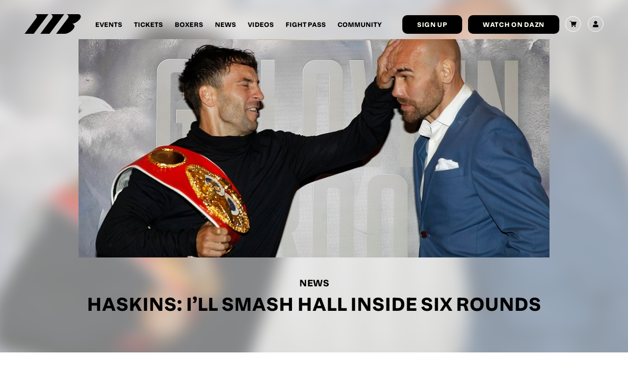

--- FILE ---
content_type: text/html; charset=UTF-8
request_url: https://www.matchroomboxing.com/news/haskins-ill-smash-hall-inside-six-rounds-2/
body_size: 16835
content:
<!doctype html>
<html lang="en-US">
  <head>
	<meta charset="utf-8">
	<meta http-equiv="x-ua-compatible" content="ie=edge">
<script type="text/javascript">
/* <![CDATA[ */
var gform;gform||(document.addEventListener("gform_main_scripts_loaded",function(){gform.scriptsLoaded=!0}),document.addEventListener("gform/theme/scripts_loaded",function(){gform.themeScriptsLoaded=!0}),window.addEventListener("DOMContentLoaded",function(){gform.domLoaded=!0}),gform={domLoaded:!1,scriptsLoaded:!1,themeScriptsLoaded:!1,isFormEditor:()=>"function"==typeof InitializeEditor,callIfLoaded:function(o){return!(!gform.domLoaded||!gform.scriptsLoaded||!gform.themeScriptsLoaded&&!gform.isFormEditor()||(gform.isFormEditor()&&console.warn("The use of gform.initializeOnLoaded() is deprecated in the form editor context and will be removed in Gravity Forms 3.1."),o(),0))},initializeOnLoaded:function(o){gform.callIfLoaded(o)||(document.addEventListener("gform_main_scripts_loaded",()=>{gform.scriptsLoaded=!0,gform.callIfLoaded(o)}),document.addEventListener("gform/theme/scripts_loaded",()=>{gform.themeScriptsLoaded=!0,gform.callIfLoaded(o)}),window.addEventListener("DOMContentLoaded",()=>{gform.domLoaded=!0,gform.callIfLoaded(o)}))},hooks:{action:{},filter:{}},addAction:function(o,r,e,t){gform.addHook("action",o,r,e,t)},addFilter:function(o,r,e,t){gform.addHook("filter",o,r,e,t)},doAction:function(o){gform.doHook("action",o,arguments)},applyFilters:function(o){return gform.doHook("filter",o,arguments)},removeAction:function(o,r){gform.removeHook("action",o,r)},removeFilter:function(o,r,e){gform.removeHook("filter",o,r,e)},addHook:function(o,r,e,t,n){null==gform.hooks[o][r]&&(gform.hooks[o][r]=[]);var d=gform.hooks[o][r];null==n&&(n=r+"_"+d.length),gform.hooks[o][r].push({tag:n,callable:e,priority:t=null==t?10:t})},doHook:function(r,o,e){var t;if(e=Array.prototype.slice.call(e,1),null!=gform.hooks[r][o]&&((o=gform.hooks[r][o]).sort(function(o,r){return o.priority-r.priority}),o.forEach(function(o){"function"!=typeof(t=o.callable)&&(t=window[t]),"action"==r?t.apply(null,e):e[0]=t.apply(null,e)})),"filter"==r)return e[0]},removeHook:function(o,r,t,n){var e;null!=gform.hooks[o][r]&&(e=(e=gform.hooks[o][r]).filter(function(o,r,e){return!!(null!=n&&n!=o.tag||null!=t&&t!=o.priority)}),gform.hooks[o][r]=e)}});
/* ]]> */
</script>

	<meta name="viewport" content="width=device-width, initial-scale=1, shrink-to-fit=no">
	<!-- Google Tag Manager -->
	<script>
		(function(w, d, s, l, i) {
			w[l] = w[l] || [];
			w[l].push({
				'gtm.start': new Date().getTime(),
				event: 'gtm.js'
			});
			var f = d.getElementsByTagName(s)[0],
				j = d.createElement(s),
				dl = l != 'dataLayer' ? '&l=' + l : '';
			j.async = true;
			j.src =
				'https://www.googletagmanager.com/gtm.js?id=' + i + dl;
			f.parentNode.insertBefore(j, f);
		})(window, document, 'script', 'dataLayer', 'GTM-NZ8WT6C');
	</script>
	<!-- End Google Tag Manager -->
	<meta name='robots' content='index, follow, max-image-preview:large, max-snippet:-1, max-video-preview:-1' />
	<style>img:is([sizes="auto" i], [sizes^="auto," i]) { contain-intrinsic-size: 3000px 1500px }</style>
	
	<!-- This site is optimized with the Yoast SEO plugin v25.9 - https://yoast.com/wordpress/plugins/seo/ -->
	<title>Haskins: I’ll Smash Hall Inside Six Rounds - Matchroom Boxing</title>
	<link rel="canonical" href="https://www.matchroomboxing.com/news/haskins-ill-smash-hall-inside-six-rounds-2/" />
	<meta property="og:locale" content="en_US" />
	<meta property="og:type" content="article" />
	<meta property="og:title" content="Haskins: I’ll Smash Hall Inside Six Rounds - Matchroom Boxing" />
	<meta property="og:description" content="Lee Haskins has told Stuart Hall that he’ll KO him in six rounds when they clash for his IBF World Bantamweight title at The O2 in London on Saturday night, live on Sky Sports Box Office. Haskins and Hall clashed at a fiery press conference in London today, having already locked horns at Sky Sports’ &hellip; Continued" />
	<meta property="og:url" content="https://www.matchroomboxing.com/news/haskins-ill-smash-hall-inside-six-rounds-2/" />
	<meta property="og:site_name" content="Matchroom Boxing" />
	<meta property="og:image" content="https://www.matchroomboxing.com/app/uploads/2025/07/Social-Sharing-Image-Option-1.jpg.png" />
	<meta property="og:image:width" content="1195" />
	<meta property="og:image:height" content="628" />
	<meta property="og:image:type" content="image/png" />
	<meta name="twitter:card" content="summary_large_image" />
	<meta name="twitter:label1" content="Est. reading time" />
	<meta name="twitter:data1" content="3 minutes" />
	<script type="application/ld+json" class="yoast-schema-graph">{"@context":"https://schema.org","@graph":[{"@type":"WebPage","@id":"https://www.matchroomboxing.com/news/haskins-ill-smash-hall-inside-six-rounds-2/","url":"https://www.matchroomboxing.com/news/haskins-ill-smash-hall-inside-six-rounds-2/","name":"Haskins: I’ll Smash Hall Inside Six Rounds - Matchroom Boxing","isPartOf":{"@id":"https://www.matchroomboxing.com/#website"},"datePublished":"2016-09-07T20:07:16+00:00","inLanguage":"en-US","potentialAction":[{"@type":"ReadAction","target":["https://www.matchroomboxing.com/news/haskins-ill-smash-hall-inside-six-rounds-2/"]}]},{"@type":"WebSite","@id":"https://www.matchroomboxing.com/#website","url":"https://www.matchroomboxing.com/","name":"Matchroom Boxing","description":"Just another WordPress site","potentialAction":[{"@type":"SearchAction","target":{"@type":"EntryPoint","urlTemplate":"https://www.matchroomboxing.com/search/{search_term_string}"},"query-input":{"@type":"PropertyValueSpecification","valueRequired":true,"valueName":"search_term_string"}}],"inLanguage":"en-US"}]}</script>
	<!-- / Yoast SEO plugin. -->


<style id='safe-svg-svg-icon-style-inline-css' type='text/css'>
.safe-svg-cover{text-align:center}.safe-svg-cover .safe-svg-inside{display:inline-block;max-width:100%}.safe-svg-cover svg{fill:currentColor;height:100%;max-height:100%;max-width:100%;width:100%}

</style>
<style id='global-styles-inline-css' type='text/css'>
:root{--wp--preset--aspect-ratio--square: 1;--wp--preset--aspect-ratio--4-3: 4/3;--wp--preset--aspect-ratio--3-4: 3/4;--wp--preset--aspect-ratio--3-2: 3/2;--wp--preset--aspect-ratio--2-3: 2/3;--wp--preset--aspect-ratio--16-9: 16/9;--wp--preset--aspect-ratio--9-16: 9/16;--wp--preset--color--black: #000000;--wp--preset--color--cyan-bluish-gray: #abb8c3;--wp--preset--color--white: #ffffff;--wp--preset--color--pale-pink: #f78da7;--wp--preset--color--vivid-red: #cf2e2e;--wp--preset--color--luminous-vivid-orange: #ff6900;--wp--preset--color--luminous-vivid-amber: #fcb900;--wp--preset--color--light-green-cyan: #7bdcb5;--wp--preset--color--vivid-green-cyan: #00d084;--wp--preset--color--pale-cyan-blue: #8ed1fc;--wp--preset--color--vivid-cyan-blue: #0693e3;--wp--preset--color--vivid-purple: #9b51e0;--wp--preset--gradient--vivid-cyan-blue-to-vivid-purple: linear-gradient(135deg,rgba(6,147,227,1) 0%,rgb(155,81,224) 100%);--wp--preset--gradient--light-green-cyan-to-vivid-green-cyan: linear-gradient(135deg,rgb(122,220,180) 0%,rgb(0,208,130) 100%);--wp--preset--gradient--luminous-vivid-amber-to-luminous-vivid-orange: linear-gradient(135deg,rgba(252,185,0,1) 0%,rgba(255,105,0,1) 100%);--wp--preset--gradient--luminous-vivid-orange-to-vivid-red: linear-gradient(135deg,rgba(255,105,0,1) 0%,rgb(207,46,46) 100%);--wp--preset--gradient--very-light-gray-to-cyan-bluish-gray: linear-gradient(135deg,rgb(238,238,238) 0%,rgb(169,184,195) 100%);--wp--preset--gradient--cool-to-warm-spectrum: linear-gradient(135deg,rgb(74,234,220) 0%,rgb(151,120,209) 20%,rgb(207,42,186) 40%,rgb(238,44,130) 60%,rgb(251,105,98) 80%,rgb(254,248,76) 100%);--wp--preset--gradient--blush-light-purple: linear-gradient(135deg,rgb(255,206,236) 0%,rgb(152,150,240) 100%);--wp--preset--gradient--blush-bordeaux: linear-gradient(135deg,rgb(254,205,165) 0%,rgb(254,45,45) 50%,rgb(107,0,62) 100%);--wp--preset--gradient--luminous-dusk: linear-gradient(135deg,rgb(255,203,112) 0%,rgb(199,81,192) 50%,rgb(65,88,208) 100%);--wp--preset--gradient--pale-ocean: linear-gradient(135deg,rgb(255,245,203) 0%,rgb(182,227,212) 50%,rgb(51,167,181) 100%);--wp--preset--gradient--electric-grass: linear-gradient(135deg,rgb(202,248,128) 0%,rgb(113,206,126) 100%);--wp--preset--gradient--midnight: linear-gradient(135deg,rgb(2,3,129) 0%,rgb(40,116,252) 100%);--wp--preset--font-size--small: 13px;--wp--preset--font-size--medium: 20px;--wp--preset--font-size--large: 36px;--wp--preset--font-size--x-large: 42px;--wp--preset--spacing--20: 0.44rem;--wp--preset--spacing--30: 0.67rem;--wp--preset--spacing--40: 1rem;--wp--preset--spacing--50: 1.5rem;--wp--preset--spacing--60: 2.25rem;--wp--preset--spacing--70: 3.38rem;--wp--preset--spacing--80: 5.06rem;--wp--preset--shadow--natural: 6px 6px 9px rgba(0, 0, 0, 0.2);--wp--preset--shadow--deep: 12px 12px 50px rgba(0, 0, 0, 0.4);--wp--preset--shadow--sharp: 6px 6px 0px rgba(0, 0, 0, 0.2);--wp--preset--shadow--outlined: 6px 6px 0px -3px rgba(255, 255, 255, 1), 6px 6px rgba(0, 0, 0, 1);--wp--preset--shadow--crisp: 6px 6px 0px rgba(0, 0, 0, 1);}:where(body) { margin: 0; }.wp-site-blocks > .alignleft { float: left; margin-right: 2em; }.wp-site-blocks > .alignright { float: right; margin-left: 2em; }.wp-site-blocks > .aligncenter { justify-content: center; margin-left: auto; margin-right: auto; }:where(.is-layout-flex){gap: 0.5em;}:where(.is-layout-grid){gap: 0.5em;}.is-layout-flow > .alignleft{float: left;margin-inline-start: 0;margin-inline-end: 2em;}.is-layout-flow > .alignright{float: right;margin-inline-start: 2em;margin-inline-end: 0;}.is-layout-flow > .aligncenter{margin-left: auto !important;margin-right: auto !important;}.is-layout-constrained > .alignleft{float: left;margin-inline-start: 0;margin-inline-end: 2em;}.is-layout-constrained > .alignright{float: right;margin-inline-start: 2em;margin-inline-end: 0;}.is-layout-constrained > .aligncenter{margin-left: auto !important;margin-right: auto !important;}.is-layout-constrained > :where(:not(.alignleft):not(.alignright):not(.alignfull)){margin-left: auto !important;margin-right: auto !important;}body .is-layout-flex{display: flex;}.is-layout-flex{flex-wrap: wrap;align-items: center;}.is-layout-flex > :is(*, div){margin: 0;}body .is-layout-grid{display: grid;}.is-layout-grid > :is(*, div){margin: 0;}body{padding-top: 0px;padding-right: 0px;padding-bottom: 0px;padding-left: 0px;}a:where(:not(.wp-element-button)){text-decoration: underline;}:root :where(.wp-element-button, .wp-block-button__link){background-color: #32373c;border-width: 0;color: #fff;font-family: inherit;font-size: inherit;line-height: inherit;padding: calc(0.667em + 2px) calc(1.333em + 2px);text-decoration: none;}.has-black-color{color: var(--wp--preset--color--black) !important;}.has-cyan-bluish-gray-color{color: var(--wp--preset--color--cyan-bluish-gray) !important;}.has-white-color{color: var(--wp--preset--color--white) !important;}.has-pale-pink-color{color: var(--wp--preset--color--pale-pink) !important;}.has-vivid-red-color{color: var(--wp--preset--color--vivid-red) !important;}.has-luminous-vivid-orange-color{color: var(--wp--preset--color--luminous-vivid-orange) !important;}.has-luminous-vivid-amber-color{color: var(--wp--preset--color--luminous-vivid-amber) !important;}.has-light-green-cyan-color{color: var(--wp--preset--color--light-green-cyan) !important;}.has-vivid-green-cyan-color{color: var(--wp--preset--color--vivid-green-cyan) !important;}.has-pale-cyan-blue-color{color: var(--wp--preset--color--pale-cyan-blue) !important;}.has-vivid-cyan-blue-color{color: var(--wp--preset--color--vivid-cyan-blue) !important;}.has-vivid-purple-color{color: var(--wp--preset--color--vivid-purple) !important;}.has-black-background-color{background-color: var(--wp--preset--color--black) !important;}.has-cyan-bluish-gray-background-color{background-color: var(--wp--preset--color--cyan-bluish-gray) !important;}.has-white-background-color{background-color: var(--wp--preset--color--white) !important;}.has-pale-pink-background-color{background-color: var(--wp--preset--color--pale-pink) !important;}.has-vivid-red-background-color{background-color: var(--wp--preset--color--vivid-red) !important;}.has-luminous-vivid-orange-background-color{background-color: var(--wp--preset--color--luminous-vivid-orange) !important;}.has-luminous-vivid-amber-background-color{background-color: var(--wp--preset--color--luminous-vivid-amber) !important;}.has-light-green-cyan-background-color{background-color: var(--wp--preset--color--light-green-cyan) !important;}.has-vivid-green-cyan-background-color{background-color: var(--wp--preset--color--vivid-green-cyan) !important;}.has-pale-cyan-blue-background-color{background-color: var(--wp--preset--color--pale-cyan-blue) !important;}.has-vivid-cyan-blue-background-color{background-color: var(--wp--preset--color--vivid-cyan-blue) !important;}.has-vivid-purple-background-color{background-color: var(--wp--preset--color--vivid-purple) !important;}.has-black-border-color{border-color: var(--wp--preset--color--black) !important;}.has-cyan-bluish-gray-border-color{border-color: var(--wp--preset--color--cyan-bluish-gray) !important;}.has-white-border-color{border-color: var(--wp--preset--color--white) !important;}.has-pale-pink-border-color{border-color: var(--wp--preset--color--pale-pink) !important;}.has-vivid-red-border-color{border-color: var(--wp--preset--color--vivid-red) !important;}.has-luminous-vivid-orange-border-color{border-color: var(--wp--preset--color--luminous-vivid-orange) !important;}.has-luminous-vivid-amber-border-color{border-color: var(--wp--preset--color--luminous-vivid-amber) !important;}.has-light-green-cyan-border-color{border-color: var(--wp--preset--color--light-green-cyan) !important;}.has-vivid-green-cyan-border-color{border-color: var(--wp--preset--color--vivid-green-cyan) !important;}.has-pale-cyan-blue-border-color{border-color: var(--wp--preset--color--pale-cyan-blue) !important;}.has-vivid-cyan-blue-border-color{border-color: var(--wp--preset--color--vivid-cyan-blue) !important;}.has-vivid-purple-border-color{border-color: var(--wp--preset--color--vivid-purple) !important;}.has-vivid-cyan-blue-to-vivid-purple-gradient-background{background: var(--wp--preset--gradient--vivid-cyan-blue-to-vivid-purple) !important;}.has-light-green-cyan-to-vivid-green-cyan-gradient-background{background: var(--wp--preset--gradient--light-green-cyan-to-vivid-green-cyan) !important;}.has-luminous-vivid-amber-to-luminous-vivid-orange-gradient-background{background: var(--wp--preset--gradient--luminous-vivid-amber-to-luminous-vivid-orange) !important;}.has-luminous-vivid-orange-to-vivid-red-gradient-background{background: var(--wp--preset--gradient--luminous-vivid-orange-to-vivid-red) !important;}.has-very-light-gray-to-cyan-bluish-gray-gradient-background{background: var(--wp--preset--gradient--very-light-gray-to-cyan-bluish-gray) !important;}.has-cool-to-warm-spectrum-gradient-background{background: var(--wp--preset--gradient--cool-to-warm-spectrum) !important;}.has-blush-light-purple-gradient-background{background: var(--wp--preset--gradient--blush-light-purple) !important;}.has-blush-bordeaux-gradient-background{background: var(--wp--preset--gradient--blush-bordeaux) !important;}.has-luminous-dusk-gradient-background{background: var(--wp--preset--gradient--luminous-dusk) !important;}.has-pale-ocean-gradient-background{background: var(--wp--preset--gradient--pale-ocean) !important;}.has-electric-grass-gradient-background{background: var(--wp--preset--gradient--electric-grass) !important;}.has-midnight-gradient-background{background: var(--wp--preset--gradient--midnight) !important;}.has-small-font-size{font-size: var(--wp--preset--font-size--small) !important;}.has-medium-font-size{font-size: var(--wp--preset--font-size--medium) !important;}.has-large-font-size{font-size: var(--wp--preset--font-size--large) !important;}.has-x-large-font-size{font-size: var(--wp--preset--font-size--x-large) !important;}
:where(.wp-block-post-template.is-layout-flex){gap: 1.25em;}:where(.wp-block-post-template.is-layout-grid){gap: 1.25em;}
:where(.wp-block-columns.is-layout-flex){gap: 2em;}:where(.wp-block-columns.is-layout-grid){gap: 2em;}
:root :where(.wp-block-pullquote){font-size: 1.5em;line-height: 1.6;}
</style>
<link rel="stylesheet" href="https://www.matchroomboxing.com/app/plugins/woocommerce/assets/css/woocommerce-layout.css">
<link rel="stylesheet" href="https://www.matchroomboxing.com/app/plugins/woocommerce/assets/css/woocommerce-smallscreen.css" media="only screen and (max-width: 768px)">
<link rel="stylesheet" href="https://www.matchroomboxing.com/app/plugins/woocommerce/assets/css/woocommerce.css">
<style id='woocommerce-inline-inline-css' type='text/css'>
.woocommerce form .form-row .required { visibility: visible; }
</style>
<link rel="stylesheet" href="https://www.matchroomboxing.com/app/plugins/woocommerce/assets/css/brands.css">
<link rel="stylesheet" href="https://www.matchroomboxing.com/app/plugins/woocommerce-gateway-sagepay-form/assets/css/checkout.css">
<link rel="stylesheet" href="https://www.matchroomboxing.com/app/themes/matchroom/dist/styles/main_4e8888bf.css">
<script type="text/javascript" src="https://code.jquery.com/jquery-3.1.1.min.js" id="jquery-js"></script>
<script type="text/javascript" src="https://www.matchroomboxing.com/app/plugins/woocommerce/assets/js/jquery-blockui/jquery.blockUI.min.js" id="jquery-blockui-js" defer="defer" data-wp-strategy="defer"></script>
<script type="text/javascript" id="wc-add-to-cart-js-extra">
/* <![CDATA[ */
var wc_add_to_cart_params = {"ajax_url":"\/wp\/wp-admin\/admin-ajax.php","wc_ajax_url":"\/?wc-ajax=%%endpoint%%","i18n_view_cart":"View cart","cart_url":"https:\/\/www.matchroomboxing.com\/cart\/","is_cart":"","cart_redirect_after_add":"yes"};
/* ]]> */
</script>
<script type="text/javascript" src="https://www.matchroomboxing.com/app/plugins/woocommerce/assets/js/frontend/add-to-cart.min.js" id="wc-add-to-cart-js" defer="defer" data-wp-strategy="defer"></script>
<script type="text/javascript" src="https://www.matchroomboxing.com/app/plugins/woocommerce/assets/js/js-cookie/js.cookie.min.js" id="js-cookie-js" defer="defer" data-wp-strategy="defer"></script>
<script type="text/javascript" id="woocommerce-js-extra">
/* <![CDATA[ */
var woocommerce_params = {"ajax_url":"\/wp\/wp-admin\/admin-ajax.php","wc_ajax_url":"\/?wc-ajax=%%endpoint%%","i18n_password_show":"Show password","i18n_password_hide":"Hide password"};
/* ]]> */
</script>
<script type="text/javascript" src="https://www.matchroomboxing.com/app/plugins/woocommerce/assets/js/frontend/woocommerce.min.js" id="woocommerce-js" defer="defer" data-wp-strategy="defer"></script>
<!-- Meta Pixel Code -->
<script>
!function(f,b,e,v,n,t,s)
{if(f.fbq)return;n=f.fbq=function(){n.callMethod?
n.callMethod.apply(n,arguments):n.queue.push(arguments)};
if(!f._fbq)f._fbq=n;n.push=n;n.loaded=!0;n.version='2.0';
n.queue=[];t=b.createElement(e);t.async=!0;
t.src=v;s=b.getElementsByTagName(e)[0];
s.parentNode.insertBefore(t,s)}(window, document,'script',
'https://connect.facebook.net/en_US/fbevents.js');
fbq('init', '2780278675496878');
fbq('track', 'PageView');
</script>
<noscript><img height="1" width="1" style="display:none"
src="https://www.facebook.com/tr?id=2780278675496878&ev=PageView&noscript=1"
/></noscript>
<!-- End Meta Pixel Code -->	<noscript><style>.woocommerce-product-gallery{ opacity: 1 !important; }</style></noscript>
	<script>(()=>{var o=[],i={};["on","off","toggle","show"].forEach((l=>{i[l]=function(){o.push([l,arguments])}})),window.Boxzilla=i,window.boxzilla_queue=o})();</script><link rel="icon" href="https://www.matchroomboxing.com/app/uploads/2025/07/Favicon.svg" sizes="32x32" />
<link rel="icon" href="https://www.matchroomboxing.com/app/uploads/2025/07/Favicon.svg" sizes="192x192" />
<link rel="apple-touch-icon" href="https://www.matchroomboxing.com/app/uploads/2025/07/Favicon.svg" />
<meta name="msapplication-TileImage" content="https://www.matchroomboxing.com/app/uploads/2025/07/Favicon.svg" />
		<style type="text/css" id="wp-custom-css">
			.woocommerce-variation-availability {   display: none;
}

@media only screen and (max-width: 768px) {
	.wpgis-slider-nav {
/* 		display: none; */
	}
	
	.woocommerce-product-gallery__image {
/* 		pointer-events: none; */
	}
}

@media (max-width: 850px) {
  .woocommerce-checkout .col2-set {
    width: 100% !important;
  }
}


@media only screen and (max-width: 768px) {
	body.logged-in .wpgis-slider-nav .slick-track {
    display: flex;
    transform: none !important;
    height: 100px !important;
	}
	
	.body.logged-in .wpgis-slider-nav .slick-list {
		height: 100px !important;
	}
}

.product.product-type-subscription .single_add_to_cart_button {
	margin-bottom: 20px;
}

@media only screen and (max-width: 500px) {
	.single-product .product form.cart {
    width: 100%;
    margin-bottom: 3em;
    display: flex;
	}
}

.home .mail-list-sign-up .background-image img {
	opacity: 1;
}

.mail-list-sign-up a {
    display: inline-block;
}

.woocommerce-NoticeGroup-checkout {
  display: block;
}

@media (max-width: 1920px) {
  .footer-legal p {
    font-size: 12px;
  }
}		</style>
			<link href="https://use.typekit.net/cfk2stv.css" rel="stylesheet">
	<link href="https://use.typekit.net/zfe5wpp.css" rel="stylesheet">

</head>
  <body class="wp-singular news-template-default single single-news postid-2508 wp-theme-matchroomresources theme-matchroom/resources woocommerce-no-js haskins-ill-smash-hall-inside-six-rounds-2 app-data index-data singular-data single-data single-news-data single-news-haskins-ill-smash-hall-inside-six-rounds-2-data">
        <!-- Google Tag Manager (noscript) -->
    <noscript><iframe src="https://www.googletagmanager.com/ns.html?id=GTM-NZ8WT6C"
    height="0" width="0" style="display:none;visibility:hidden"></iframe></noscript>
    <!-- End Google Tag Manager (noscript) -->
    <header class="banner">

	<div class="container">

		<a class="brand" href="https://www.matchroomboxing.com/">
			<svg xmlns="http://www.w3.org/2000/svg" width="358" height="124" viewBox="0 0 358 124" fill="none" class="">
<g clip-path="url(#clip0_220_5114)">
<path d="M151.861 0.0337048L63.1835 0C75.7807 0 82.8982 14.2066 75.249 24.0231L0.309082 123.958H0.377685L0.351959 124H58.287L151.861 0.0337048Z" fill="#FFFFF0"/>
<path d="M251.807 0.0337048L163.129 0C175.726 0 182.844 14.2066 175.195 24.0231L100.255 123.958H100.323L100.298 124H158.233L251.807 0.0337048Z" fill="#FFFFF0"/>
<path d="M342.294 0.0284524C342.199 0.0200262 342.114 0.0116 342.028 0.0200262C341.925 0.0116 341.814 0.0116 341.702 0.0116C341.599 0.00317383 341.505 0.00317383 341.393 0.00317383H263.504C266.651 0.00317383 269.472 0.871073 271.779 2.30353C279.059 6.67673 281.795 16.6281 275.835 24.0263L200.475 124.003H255.117C273.074 124.003 297.736 110.083 310.325 92.9021C312.898 89.3715 314.767 85.9757 315.933 82.8159C316.045 82.5462 316.139 82.2766 316.225 82.007C316.679 80.5408 316.937 78.9567 316.937 77.3389C316.937 70.2946 312.22 64.3288 305.72 62.3486H305.711C304.674 62.1548 303.559 62.0285 302.384 61.961L302.564 61.7083L302.959 61.1605C303.13 61.1605 303.387 61.1605 303.542 61.0847C320.255 57.9839 339.961 45.6563 350.732 30.9358C352.85 28.054 354.488 25.2481 355.663 22.5938L355.697 22.5264C356.152 21.5995 356.537 20.6221 356.803 19.6025C356.812 19.5857 356.812 19.5604 356.82 19.5351C357.146 18.288 357.326 16.9735 357.326 15.6254C357.326 7.28341 350.689 0.475041 342.32 0.0284524H342.294Z" fill="#FFFFF0"/>
</g>
<defs>
<clipPath id="clip0_220_5114">
<rect width="357" height="124" fill="white" transform="translate(0.309082)"/>
</clipPath>
</defs>
</svg>
		</a>

		<nav class="nav-primary">
							<ul id="menu-main-navigation" class="nav"><li class="menu-item menu-events"><a href="https://www.matchroomboxing.com/events/">Events</a></li>
<li class="menu-item menu-tickets"><a href="https://www.matchroomboxing.com/tickets/">Tickets</a></li>
<li class="menu-item menu-boxers"><a href="https://www.matchroomboxing.com/boxers-2/">Boxers</a></li>
<li class="menu-item menu-news"><a href="https://www.matchroomboxing.com/news/">News</a></li>
<li class="menu-item menu-videos"><a href="https://www.matchroomboxing.com/videos/">Videos</a></li>
<li class="menu-item menu-fight-pass"><a href="https://www.matchroomboxing.com/product/fight-pass-membership/">Fight Pass</a></li>
<li class="menu-item menu-community"><a href="https://www.matchroomboxing.com/community/">Community</a></li>
</ul>
					</nav>
		<div class="nav-button-wrap">
			<button class="button button--narrow button--white" data-el="open-newsletter">
	<span>Sign up</span>
</button>
			<a class="button button--white button--narrow" href="http://www.dazn.com" target="_self">
	<span>Watch on DAZN</span>
</a>
		</div>
		<div class="wrap-nav-contact">
			
			<a class="nav-contact " href="https://www.matchroomboxing.com/cart">
				<svg xmlns="http://www.w3.org/2000/svg" xmlns:xlink="http://www.w3.org/1999/xlink" version="1.1" id="Layer_1" x="0px" y="0px" viewBox="0 0 512 512" style="enable-background:new 0 0 512 512;" xml:space="preserve" class="">
<style type="text/css">
	.st0{fill:#FFFFFF;}
</style>
<path class="st0" d="M166,331h271c6.7,0,12.6-4.4,14.4-10.9l60-210c1.3-4.5,0.4-9.4-2.4-13.2c-2.8-3.8-7.3-6-12-6H131.4l-10.7-48.3  C119.1,35.9,113,31,106,31H15C6.7,31,0,37.7,0,46c0,8.3,6.7,15,15,15h79l54.2,243.7c-15.9,6.9-27.1,22.8-27.1,41.3  c0,24.8,20.2,45,45,45h271c8.3,0,15-6.7,15-15c0-8.3-6.7-15-15-15H166c-8.3,0-15-6.7-15-15S157.7,331,166,331z"/>
<path class="st0" d="M151,436c0,24.8,20.2,45,45,45c24.8,0,45-20.2,45-45c0-24.8-20.2-45-45-45C171.2,391,151,411.2,151,436z"/>
<path class="st0" d="M362,436c0,24.8,20.2,45,45,45c24.8,0,45-20.2,45-45c0-24.8-20.2-45-45-45C382.2,391,362,411.2,362,436z"/>
</svg>
			</a>
			<a class="nav-login " href="https://www.matchroomboxing.com/my-account">
				<svg xmlns="http://www.w3.org/2000/svg" width="10.961" height="14.674" viewBox="0 0 10.961 14.674" class="">
  <g id="Group_205" data-name="Group 205" transform="translate(0)">
    <circle id="Ellipse_2" data-name="Ellipse 2" cx="3.269" cy="3.269" r="3.269" transform="translate(0.867 4.623) rotate(-45)" fill="#fff"/>
    <path id="Path_138" data-name="Path 138" d="M282.358,333.628a2.805,2.805,0,0,0-2.8-2.621h-5.35a2.805,2.805,0,0,0-2.8,2.621.9.9,0,0,0-.007.107v.077h0v1.928a.878.878,0,0,0,.878.878h9.205a.878.878,0,0,0,.878-.878v-1.928h0v-.077A.9.9,0,0,0,282.358,333.628Z" transform="translate(-271.404 -321.945)" fill="#fff"/>
  </g>
</svg>
			</a>
		</div>
	</div>

	<button class="scroll-top-button">
		<svg xmlns="http://www.w3.org/2000/svg" width="18.487" height="16.958" viewBox="0 0 18.487 16.958" class="">
  <g id="Group_74" data-name="Group 74" transform="translate(18.487 16.25) rotate(180)">
    <line id="Line_4" data-name="Line 4" x2="11.325" transform="translate(9.772 0) rotate(45)" fill="none" stroke="#ff0068" stroke-width="2"/>
    <line id="Line_5" data-name="Line 5" x2="11.325" transform="translate(17.78 7.535) rotate(135)" fill="none" stroke="#ff0068" stroke-width="2"/>
    <line id="Line_6" data-name="Line 6" x1="17.535" transform="translate(0 7.863)" fill="none" stroke="#ff0068" stroke-width="2"/>
  </g>
</svg>
		<p>Back to top</p>
	</button>

</header>

<div class="burger-container">

	<div class="burger">
		<div class="top"></div>
		<div class="mid"></div>
		<div class="bot"></div>
	</div>
</div>

<div class="container-fixed-nav-mobile load-hide">
	<a class="brand" href="https://www.matchroomboxing.com/">
		<svg xmlns="http://www.w3.org/2000/svg" width="358" height="124" viewBox="0 0 358 124" fill="none" class="">
<g clip-path="url(#clip0_220_5114)">
<path d="M151.861 0.0337048L63.1835 0C75.7807 0 82.8982 14.2066 75.249 24.0231L0.309082 123.958H0.377685L0.351959 124H58.287L151.861 0.0337048Z" fill="#FFFFF0"/>
<path d="M251.807 0.0337048L163.129 0C175.726 0 182.844 14.2066 175.195 24.0231L100.255 123.958H100.323L100.298 124H158.233L251.807 0.0337048Z" fill="#FFFFF0"/>
<path d="M342.294 0.0284524C342.199 0.0200262 342.114 0.0116 342.028 0.0200262C341.925 0.0116 341.814 0.0116 341.702 0.0116C341.599 0.00317383 341.505 0.00317383 341.393 0.00317383H263.504C266.651 0.00317383 269.472 0.871073 271.779 2.30353C279.059 6.67673 281.795 16.6281 275.835 24.0263L200.475 124.003H255.117C273.074 124.003 297.736 110.083 310.325 92.9021C312.898 89.3715 314.767 85.9757 315.933 82.8159C316.045 82.5462 316.139 82.2766 316.225 82.007C316.679 80.5408 316.937 78.9567 316.937 77.3389C316.937 70.2946 312.22 64.3288 305.72 62.3486H305.711C304.674 62.1548 303.559 62.0285 302.384 61.961L302.564 61.7083L302.959 61.1605C303.13 61.1605 303.387 61.1605 303.542 61.0847C320.255 57.9839 339.961 45.6563 350.732 30.9358C352.85 28.054 354.488 25.2481 355.663 22.5938L355.697 22.5264C356.152 21.5995 356.537 20.6221 356.803 19.6025C356.812 19.5857 356.812 19.5604 356.82 19.5351C357.146 18.288 357.326 16.9735 357.326 15.6254C357.326 7.28341 350.689 0.475041 342.32 0.0284524H342.294Z" fill="#FFFFF0"/>
</g>
<defs>
<clipPath id="clip0_220_5114">
<rect width="357" height="124" fill="white" transform="translate(0.309082)"/>
</clipPath>
</defs>
</svg>
	</a>
	<div class="burger-container">
		<div class="burger">
			<div class="top"></div>
			<div class="mid"></div>
			<div class="bot"></div>
		</div>
	</div>
</div>

<nav class="mobile-navigation">

	<a class="brand-mobile-nav" href="https://www.matchroomboxing.com/">
		<svg xmlns="http://www.w3.org/2000/svg" width="358" height="124" viewBox="0 0 358 124" fill="none" class="">
<g clip-path="url(#clip0_220_5114)">
<path d="M151.861 0.0337048L63.1835 0C75.7807 0 82.8982 14.2066 75.249 24.0231L0.309082 123.958H0.377685L0.351959 124H58.287L151.861 0.0337048Z" fill="#FFFFF0"/>
<path d="M251.807 0.0337048L163.129 0C175.726 0 182.844 14.2066 175.195 24.0231L100.255 123.958H100.323L100.298 124H158.233L251.807 0.0337048Z" fill="#FFFFF0"/>
<path d="M342.294 0.0284524C342.199 0.0200262 342.114 0.0116 342.028 0.0200262C341.925 0.0116 341.814 0.0116 341.702 0.0116C341.599 0.00317383 341.505 0.00317383 341.393 0.00317383H263.504C266.651 0.00317383 269.472 0.871073 271.779 2.30353C279.059 6.67673 281.795 16.6281 275.835 24.0263L200.475 124.003H255.117C273.074 124.003 297.736 110.083 310.325 92.9021C312.898 89.3715 314.767 85.9757 315.933 82.8159C316.045 82.5462 316.139 82.2766 316.225 82.007C316.679 80.5408 316.937 78.9567 316.937 77.3389C316.937 70.2946 312.22 64.3288 305.72 62.3486H305.711C304.674 62.1548 303.559 62.0285 302.384 61.961L302.564 61.7083L302.959 61.1605C303.13 61.1605 303.387 61.1605 303.542 61.0847C320.255 57.9839 339.961 45.6563 350.732 30.9358C352.85 28.054 354.488 25.2481 355.663 22.5938L355.697 22.5264C356.152 21.5995 356.537 20.6221 356.803 19.6025C356.812 19.5857 356.812 19.5604 356.82 19.5351C357.146 18.288 357.326 16.9735 357.326 15.6254C357.326 7.28341 350.689 0.475041 342.32 0.0284524H342.294Z" fill="#FFFFF0"/>
</g>
<defs>
<clipPath id="clip0_220_5114">
<rect width="357" height="124" fill="white" transform="translate(0.309082)"/>
</clipPath>
</defs>
</svg>
	</a>

			<ul id="menu-main-navigation-1" class="nav"><li class="menu-item menu-events"><a href="https://www.matchroomboxing.com/events/">Events</a></li>
<li class="menu-item menu-tickets"><a href="https://www.matchroomboxing.com/tickets/">Tickets</a></li>
<li class="menu-item menu-boxers"><a href="https://www.matchroomboxing.com/boxers-2/">Boxers</a></li>
<li class="menu-item menu-news"><a href="https://www.matchroomboxing.com/news/">News</a></li>
<li class="menu-item menu-videos"><a href="https://www.matchroomboxing.com/videos/">Videos</a></li>
<li class="menu-item menu-fight-pass"><a href="https://www.matchroomboxing.com/product/fight-pass-membership/">Fight Pass</a></li>
<li class="menu-item menu-community"><a href="https://www.matchroomboxing.com/community/">Community</a></li>
</ul>
	
	<div class="wrap-nav-contact-mobile">
		
		<a class="nav-contact " href="https://www.matchroomboxing.com/cart">
			<svg xmlns="http://www.w3.org/2000/svg" xmlns:xlink="http://www.w3.org/1999/xlink" version="1.1" id="Layer_1" x="0px" y="0px" viewBox="0 0 512 512" style="enable-background:new 0 0 512 512;" xml:space="preserve" class="">
<style type="text/css">
	.st0{fill:#FFFFFF;}
</style>
<path class="st0" d="M166,331h271c6.7,0,12.6-4.4,14.4-10.9l60-210c1.3-4.5,0.4-9.4-2.4-13.2c-2.8-3.8-7.3-6-12-6H131.4l-10.7-48.3  C119.1,35.9,113,31,106,31H15C6.7,31,0,37.7,0,46c0,8.3,6.7,15,15,15h79l54.2,243.7c-15.9,6.9-27.1,22.8-27.1,41.3  c0,24.8,20.2,45,45,45h271c8.3,0,15-6.7,15-15c0-8.3-6.7-15-15-15H166c-8.3,0-15-6.7-15-15S157.7,331,166,331z"/>
<path class="st0" d="M151,436c0,24.8,20.2,45,45,45c24.8,0,45-20.2,45-45c0-24.8-20.2-45-45-45C171.2,391,151,411.2,151,436z"/>
<path class="st0" d="M362,436c0,24.8,20.2,45,45,45c24.8,0,45-20.2,45-45c0-24.8-20.2-45-45-45C382.2,391,362,411.2,362,436z"/>
</svg>
		</a>
		<a class="nav-login " href="https://www.matchroomboxing.com/my-account">
			<svg xmlns="http://www.w3.org/2000/svg" width="10.961" height="14.674" viewBox="0 0 10.961 14.674" class="">
  <g id="Group_205" data-name="Group 205" transform="translate(0)">
    <circle id="Ellipse_2" data-name="Ellipse 2" cx="3.269" cy="3.269" r="3.269" transform="translate(0.867 4.623) rotate(-45)" fill="#fff"/>
    <path id="Path_138" data-name="Path 138" d="M282.358,333.628a2.805,2.805,0,0,0-2.8-2.621h-5.35a2.805,2.805,0,0,0-2.8,2.621.9.9,0,0,0-.007.107v.077h0v1.928a.878.878,0,0,0,.878.878h9.205a.878.878,0,0,0,.878-.878v-1.928h0v-.077A.9.9,0,0,0,282.358,333.628Z" transform="translate(-271.404 -321.945)" fill="#fff"/>
  </g>
</svg>
		</a>
	</div>

	<button class="button " data-el="open-newsletter">
	<span>Sign up</span>
</button>
</nav>
    <div class="wrap" role="document">
      <main class="main preload-transitions">
           
    <section class="single-news-hero">

  <div class="container">

    <div class="image">
      <img 
        alt=""
        sizes="100vw"
        src="https://www.matchroomboxing.com/app/uploads/2020/07/CONFERENCE-HASKINS-HALL1.jpg" 
        srcset="https://www.matchroomboxing.com/app/uploads/2020/07/CONFERENCE-HASKINS-HALL1.jpg 1000w, https://www.matchroomboxing.com/app/uploads/2020/07/CONFERENCE-HASKINS-HALL1-600x439.jpg 600w, https://www.matchroomboxing.com/app/uploads/2020/07/CONFERENCE-HASKINS-HALL1-500x366.jpg 500w, https://www.matchroomboxing.com/app/uploads/2020/07/CONFERENCE-HASKINS-HALL1-768x562.jpg 768w, https://www.matchroomboxing.com/app/uploads/2020/07/CONFERENCE-HASKINS-HALL1-30x22.jpg 30w, https://www.matchroomboxing.com/app/uploads/2020/07/CONFERENCE-HASKINS-HALL1-400x293.jpg 400w" 
      >
    </div>

    <p class="categories">
              <span>News</span>
          </p>

    <h1>Haskins: I’ll Smash Hall Inside Six Rounds</h1>

  </div>

  <div class="background">
    <div class="image">
      <img 
        alt=""
        sizes="100vw"
        src="https://www.matchroomboxing.com/app/uploads/2020/07/CONFERENCE-HASKINS-HALL1.jpg" 
        srcset="https://www.matchroomboxing.com/app/uploads/2020/07/CONFERENCE-HASKINS-HALL1.jpg 1000w, https://www.matchroomboxing.com/app/uploads/2020/07/CONFERENCE-HASKINS-HALL1-600x439.jpg 600w, https://www.matchroomboxing.com/app/uploads/2020/07/CONFERENCE-HASKINS-HALL1-500x366.jpg 500w, https://www.matchroomboxing.com/app/uploads/2020/07/CONFERENCE-HASKINS-HALL1-768x562.jpg 768w, https://www.matchroomboxing.com/app/uploads/2020/07/CONFERENCE-HASKINS-HALL1-30x22.jpg 30w, https://www.matchroomboxing.com/app/uploads/2020/07/CONFERENCE-HASKINS-HALL1-400x293.jpg 400w" 
      >
    </div>
  </div>

</section>    <section class="news-intro">

  <div class="container">

    <p class="date">September 7 2016</p>

  </div>

</section>    <section class="page-builder">

    <div class="container">

      <div class="block text">

        <div class="text-container wordpress_content">

          <p>Lee Haskins has told Stuart Hall that he’ll KO him in six rounds when they clash for his IBF World Bantamweight title at The O2 in London on Saturday night, live on Sky Sports Box Office.</p>
<p>Haskins and Hall clashed at a fiery press conference in London today, having already locked horns at Sky Sports’ studios last week.</p>
<p>Hall believes Haskins is not a true champion after he was elevated from interim to full IBF ruler when Randy Caballero failed to make the weight for their proposed clash in Las Vegas in November.</p>
<p>Haskins defended the belt for the first time in May with a wide points win over Ivan Morals in Cardiff, setting up a rematch with Hall who defeated Rodrigo Guerrero a month earlier in a final eliminator in Leeds.</p>
<p>Haskins holds a win over Hall back in July 2012 when they met for the European title and their bitter rivalry was born. Haskins has laughed off Hall’s attempts to rile him by saying he was gifted the strap he defends – and Haskins told Hall in no uncertain terms that he would stop him before the halfway point.</p>
<p>“Stuey had a dig about me being ‘given’ the World title,” said Haskins. “He made out that I was too scared to fight Caballero which is one of the most ridiculous things I’ve ever heard. If I didn’t fancy it, I would have pulled out of negotiations let alone travel to Las Vegas after a gruelling training camp.</p>
<p>“I was the one that made weight. I trained hard, gave everything in that camp and I earned my spot. Yes, it was given to me, but what am I supposed to do? Stuey would have done exactly the same and he knows it. Anyone would. It wasn’t the nicest way to win a World title, but I deserve it for what I’ve won in the game – no-one can begrudge me that.</p>
<p>“Caballero was 5.5lbs heavier on the scales. He could have easily been a stone heavier than me on the night – it gets very dangerous then. There was no way the fight could take place, you can’t put a figure on that. If I wanted to fight guys a stone heavier, I would move up a few weight divisions.</p>
<p>“I meant what I said at the head-to-head with Stuey, he is getting stopped in six rounds. Yes, I’m expecting a tough fight as he is a tough man and we have both improved since our last fight, but I will have far too much for him. He has my undivided attention for this fight, I’m relaxed because I’m confident I have too much in every department for him to handle.</p>
<p>“I’m taking him seriously and put all the effort in to this camp &#8211; I will reap the rewards after. I may have been ‘given’ a World title in his words but there is no way I’m giving it up without a fight. It’s mine and I’ve earned it.”</p>
<p>Haskins’ clash with Hall is part of a blockbuster night of World title action in London topped by the mammoth WBC, IBF and IBO World Middleweight battle between Gennady Golovkin and Kell Brook.</p>
<p>Charlie Edwards challenges John Riel Casimero for the IBF World Flyweight title, Martin J. Ward and Andy Townend meet for the vacant British Super-Featherweight title, Callum Smith defends his WBC Silver title against tough Hungarian Norbert Nemesapati while his older brother Paul continues his hunt for a third World title shot, WBC Silver Super-Bantamweight champion McDonnell is tracking down a World title shot of his own Sheffield Super-Bantamweight and Brook’s Ingle Gym mate Galahad continues his comeback, Conor Benn boxes for the fourth time in the paid ranks and unbeaten Middleweight Craig Richards tastes his fifth action in the pros.</p>

        </div>

      </div>

    </div>

  </section>

       
        </main>
    </div>
        <footer class="page-footer">

	<div class="container">

		<div class="footer-logo-social">
			<div class="logo">
				<svg xmlns="http://www.w3.org/2000/svg" width="358" height="124" viewBox="0 0 358 124" fill="none" class="">
<g clip-path="url(#clip0_220_5114)">
<path d="M151.861 0.0337048L63.1835 0C75.7807 0 82.8982 14.2066 75.249 24.0231L0.309082 123.958H0.377685L0.351959 124H58.287L151.861 0.0337048Z" fill="#FFFFF0"/>
<path d="M251.807 0.0337048L163.129 0C175.726 0 182.844 14.2066 175.195 24.0231L100.255 123.958H100.323L100.298 124H158.233L251.807 0.0337048Z" fill="#FFFFF0"/>
<path d="M342.294 0.0284524C342.199 0.0200262 342.114 0.0116 342.028 0.0200262C341.925 0.0116 341.814 0.0116 341.702 0.0116C341.599 0.00317383 341.505 0.00317383 341.393 0.00317383H263.504C266.651 0.00317383 269.472 0.871073 271.779 2.30353C279.059 6.67673 281.795 16.6281 275.835 24.0263L200.475 124.003H255.117C273.074 124.003 297.736 110.083 310.325 92.9021C312.898 89.3715 314.767 85.9757 315.933 82.8159C316.045 82.5462 316.139 82.2766 316.225 82.007C316.679 80.5408 316.937 78.9567 316.937 77.3389C316.937 70.2946 312.22 64.3288 305.72 62.3486H305.711C304.674 62.1548 303.559 62.0285 302.384 61.961L302.564 61.7083L302.959 61.1605C303.13 61.1605 303.387 61.1605 303.542 61.0847C320.255 57.9839 339.961 45.6563 350.732 30.9358C352.85 28.054 354.488 25.2481 355.663 22.5938L355.697 22.5264C356.152 21.5995 356.537 20.6221 356.803 19.6025C356.812 19.5857 356.812 19.5604 356.82 19.5351C357.146 18.288 357.326 16.9735 357.326 15.6254C357.326 7.28341 350.689 0.475041 342.32 0.0284524H342.294Z" fill="#FFFFF0"/>
</g>
<defs>
<clipPath id="clip0_220_5114">
<rect width="357" height="124" fill="white" transform="translate(0.309082)"/>
</clipPath>
</defs>
</svg>
			</div>

			<div class="social">
				<a href="https://www.facebook.com/MatchroomBoxing/" target="_blank">
					<svg xmlns="http://www.w3.org/2000/svg" viewBox="0 0 8.96 18.72" class="">
  <path id="Path_41" data-name="Path 41" d="M7.09,3.14a2.78,2.78,0,0,0-.58.06.74.74,0,0,0-.65.73,2.19,2.19,0,0,0,0,.36v1.9H8.71L8.36,9.35H5.86l0,0h0v9.3h0c-.08,0-3.87,0-4.2,0h0v0h0V9.43h0l0,0H0V6.2H1.62s0-.06,0-.09v-2A5.62,5.62,0,0,1,2,2.1,3,3,0,0,1,3.76.32,4.71,4.71,0,0,1,5.1,0c.34,0,.69,0,1,0H9V3.14" style="fill: #fff"/>
</svg>
				</a>
				<a href="https://www.instagram.com/matchroomboxing/" target="_blank">
					<svg xmlns="http://www.w3.org/2000/svg" viewBox="0 0 15.51 15.51" class="">
  <path id="Path_38" data-name="Path 38" d="M0,9.6V5.88c0-.25,0-.51,0-.76s0-.79.08-1.18A4.65,4.65,0,0,1,.4,2.69a3.86,3.86,0,0,1,2-2.17A4.61,4.61,0,0,1,4.15.08C4.61,0,5.07,0,5.53,0H9.41l1,0a11.5,11.5,0,0,1,1.18.07,5.55,5.55,0,0,1,1.25.3A3.91,3.91,0,0,1,15,2.32a4.81,4.81,0,0,1,.5,1.94c0,.43,0,.87.05,1.31s0,.81,0,1.21V9.55c0,.33,0,.65,0,1s0,.69-.07,1a4.94,4.94,0,0,1-.33,1.31A3.88,3.88,0,0,1,13,15a5.19,5.19,0,0,1-1.86.42c-.54,0-1.07,0-1.61.05H6l-1.22,0a9.26,9.26,0,0,1-1.17-.11,4.67,4.67,0,0,1-1.36-.47,4,4,0,0,1-1.78-2,5.15,5.15,0,0,1-.37-1.73c0-.46,0-.92,0-1.38C0,9.72,0,9.66,0,9.6ZM7.76,1.4h0l-2.42,0c-.37,0-.74,0-1.11.05a3.56,3.56,0,0,0-1.06.25A2.53,2.53,0,0,0,1.77,3a3.85,3.85,0,0,0-.31,1.34c0,.47,0,1-.05,1.42,0,.24,0,.47,0,.71,0,1.22,0,2.45,0,3.67q0,.6.06,1.2a3.94,3.94,0,0,0,.19.84,2.51,2.51,0,0,0,1.56,1.6,4.15,4.15,0,0,0,1.26.25l1.54,0H9.54c.37,0,.73,0,1.09,0a5.86,5.86,0,0,0,1-.09,2.89,2.89,0,0,0,1-.33,2.54,2.54,0,0,0,1.18-1.38A3.8,3.8,0,0,0,14.06,11c0-.55,0-1.1,0-1.65,0-.21,0-.43,0-.64,0-1.12,0-2.24,0-3.36,0-.38,0-.77-.05-1.15a3.28,3.28,0,0,0-.18-.88,2.53,2.53,0,0,0-1.5-1.63A4.25,4.25,0,0,0,11,1.44L9.35,1.39Z" style="fill: #fff"/>
  <path id="Path_39" data-name="Path 39" d="M3.77,7.75a4,4,0,0,1,4-4h.07a4,4,0,0,1-.11,8h0A4,4,0,0,1,3.77,7.75Zm1.4,0A2.59,2.59,0,1,0,7.8,5.17,2.59,2.59,0,0,0,5.17,7.75v0Z" style="fill: #fff"/>
  <path id="Path_40" data-name="Path 40" d="M12.83,3.62a.93.93,0,0,1-.93.93h0A.92.92,0,0,1,11,3.62a.93.93,0,1,1,1.86,0Z" style="fill: #fff"/>
</svg>
				</a>
				<a href="https://twitter.com/MatchroomBoxing" target="_blank">
					<svg xmlns="http://www.w3.org/2000/svg" viewBox="0 0 19.07 15.51" class="">
  <path id="Path_37" data-name="Path 37" d="M12.75,0h.88a.16.16,0,0,0,.09,0c.18,0,.37.07.55.12a4.17,4.17,0,0,1,1.6.9.42.42,0,0,0,.3.12.73.73,0,0,0,.25,0A7.46,7.46,0,0,0,17.77.66a6.08,6.08,0,0,0,.68-.33.11.11,0,0,1,.08,0,2.47,2.47,0,0,1-.1.29,4.33,4.33,0,0,1-.39.7A3.43,3.43,0,0,1,17.4,2l-.11.1a1.39,1.39,0,0,1-.27.21l-.08,0s0,0,0,0a.17.17,0,0,0,.1,0l.8-.18A9.76,9.76,0,0,0,19,1.87h.09v0A.12.12,0,0,0,19,2c-.18.25-.37.49-.57.73l-.52.51-.48.43a.83.83,0,0,0-.3.64c0,.3,0,.6,0,.9a7.4,7.4,0,0,1-.12.93,12,12,0,0,1-.64,2.35A11.06,11.06,0,0,1,14.12,12c-.24.26-.49.52-.75.75a12.53,12.53,0,0,1-1,.79,10.62,10.62,0,0,1-1.53.88A9.46,9.46,0,0,1,9.44,15a10.45,10.45,0,0,1-2.13.43l-.68.07s0,0-.06,0H5.45s0,0-.09,0a2,2,0,0,1-.35,0l-.74-.1c-.3,0-.6-.09-.9-.16a16.08,16.08,0,0,1-1.53-.5A15.12,15.12,0,0,1,.43,14a3,3,0,0,1-.38-.23.08.08,0,0,1,0-.06,5.48,5.48,0,0,0,.57,0A8.06,8.06,0,0,0,2,13.71,8.55,8.55,0,0,0,4,13.18a6.45,6.45,0,0,0,1-.47l.72-.47.09-.07s0,0,0,0,0,0,0,0H5.58a1.87,1.87,0,0,1-.4,0A3.94,3.94,0,0,1,3,10.87a3.86,3.86,0,0,1-.58-.81c-.09-.18-.17-.37-.25-.55,0,0,0,0,0,0s0-.05,0,0l.41,0h.6a2.79,2.79,0,0,0,.58-.07,0,0,0,0,0,0,0s0,0,0,0A4.15,4.15,0,0,1,2.94,9a2.46,2.46,0,0,1-.45-.25A4,4,0,0,1,1,6.87,4.68,4.68,0,0,1,.75,5.54c0-.09,0-.1.08,0a3.8,3.8,0,0,0,1,.34c.16,0,.31.07.48.09h.17a.08.08,0,0,0,0,0,2.67,2.67,0,0,1-.56-.5,4,4,0,0,1-.76-1.19,4.48,4.48,0,0,1-.3-1.35A3.79,3.79,0,0,1,1,1.45c.08-.22.18-.43.27-.64s.05-.1.12,0h0c.29.33.58.64.89.94A1.31,1.31,0,0,0,2.53,2s0,0,0,0l.14.14a9.65,9.65,0,0,0,.81.62,10.81,10.81,0,0,0,1.64,1c.4.19.8.35,1.21.5a6.18,6.18,0,0,0,.73.23,17.41,17.41,0,0,0,1.78.31l.42,0c.07,0,.07,0,.06-.07a4.54,4.54,0,0,1-.06-.9A3.41,3.41,0,0,1,9.41,3a3.68,3.68,0,0,1,.87-1.67A3.87,3.87,0,0,1,11.5.41,3.64,3.64,0,0,1,12.6.05.25.25,0,0,0,12.75,0Z" style="fill: #fff"/>
</svg>
				</a>
				<a href="https://www.youtube.com/user/MatchroomBoxing" target="_blank">
					<svg xmlns="http://www.w3.org/2000/svg" viewBox="0 0 22.59 15.8" class="">
  <path id="Path_36" data-name="Path 36" d="M11.84,0c.89,0,2.3,0,3.72.08,1.13,0,2.26.12,3.39.21a5.94,5.94,0,0,1,1.18.2,2.75,2.75,0,0,1,2,2,10,10,0,0,1,.29,1.81,37.66,37.66,0,0,1,.17,4.11,31,31,0,0,1-.26,3.73,8,8,0,0,1-.22,1.19,2.71,2.71,0,0,1-2.09,2,11.13,11.13,0,0,1-1.52.22c-2.29.19-4.58.23-6.87.23-1.53,0-3.05,0-4.58-.07-1.12,0-2.24-.13-3.36-.2a6.43,6.43,0,0,1-1-.14A2.8,2.8,0,0,1,.42,13.14a14.52,14.52,0,0,1-.29-2.07C0,9.9,0,8.72,0,7.55A32.92,32.92,0,0,1,.22,4,10.22,10.22,0,0,1,.47,2.52,2.75,2.75,0,0,1,2.74.42,17.51,17.51,0,0,1,5.24.16C7.26,0,9.29,0,11.84,0ZM9.05,4.56v6.7c.17,0,5.65-3.2,5.83-3.35-.19-.16-5.67-3.31-5.83-3.35Z" style="fill: #fff"/>
</svg>
				</a>
			</div>
		</div>

		<div class="footer-nav-locations">
			<nav class="nav-footer">
									<ul id="menu-footer-navigation" class="nav"><li class="menu-item menu-home"><a href="https://www.matchroomboxing.com/">home</a></li>
<li class="menu-item menu-events"><a href="https://www.matchroomboxing.com/events/">Events</a></li>
<li class="menu-item menu-videos"><a href="https://www.matchroomboxing.com/videos/">Videos</a></li>
<li class="menu-item menu-shop"><a href="https://www.matchroomboxing.com/shop/">Shop</a></li>
<li class="menu-item menu-boxers"><a href="https://www.matchroomboxing.com/boxers-2/">Boxers</a></li>
</ul>
							</nav>

							<div class="location">
					<header>
						<p class="title">UK office</p>
						<img class="lazyload" data-src="https://www.matchroomboxing.com/app/uploads/2020/06/uk.svg" />
					</header>
					<p class="address">Matchroom Boxing,<br />
Mascalls, Mascalls Lane,<br />
Brentwood, Essex, CM14 5LJ.</p>
					<p class="contact">
						<a href="tel:+44 (0)1277 359 900">+44 (0)1277 359 900</a><br />
						<a href="mailto:boxing@matchroom.com">boxing@matchroom.com</a>
					</p>
				</div>
							<div class="location">
					<header>
						<p class="title">USA office</p>
						<img class="lazyload" data-src="https://www.matchroomboxing.com/app/uploads/2020/06/usa.svg" />
					</header>
					<p class="address">Matchroom Boxing USA LLC,<br />
470 Park Ave S, Fourteenth Floor, <br />
New York, NY, 10016.</p>
					<p class="contact">
						<a href="tel:"></a><br />
						<a href="mailto:boxing@matchroom.com">boxing@matchroom.com</a>
					</p>
				</div>
			
		</div>

		<div class="footer-logos-credit">

			<div class="logos">
									<img class="lazyload" data-src="https://www.matchroomboxing.com/app/uploads/2020/07/logo-dazn-1.svg" />
									<img class="lazyload" data-src="https://www.matchroomboxing.com/app/uploads/2021/02/BF1.svg" />
									<img class="lazyload" data-src="" />
									<img class="lazyload" data-src="https://www.matchroomboxing.com/app/uploads/2024/04/S0Xct101.svg" />
									<img class="lazyload" data-src="https://www.matchroomboxing.com/app/uploads/2024/08/Everlast.svg" />
							</div>

			<div class="credit">
				<a href="https://kota.co.uk" target="_blank">
					<span>Site by</span>
					<svg xmlns="http://www.w3.org/2000/svg" viewBox="0 0 33.31 33.31" class="">
  <path id="Path_53" data-name="Path 53" d="M23.93,27.51,22,21.34h0l-2,6.17H17.6l3.54-8.92h1.72l3.5,8.92Z" style="fill: #fff"/>
  <path id="Path_54" data-name="Path 54" d="M9.21,27.51V20.6H6.74v-2H13.9v2H11.43v6.91Z" style="fill: #fff"/>
  <path id="Path_55" data-name="Path 55" d="M22,5.64a4.49,4.49,0,0,0-3.7,1.81,4,4,0,0,0-.58,1,6.12,6.12,0,0,0-.33,1.9h0a4.5,4.5,0,0,0,4.51,4.48h.3a4.6,4.6,0,0,0,4.45-4.73A4.55,4.55,0,0,0,22,5.64Zm0,7.2a2.52,2.52,0,0,1-2.43-2.6v-.08a2.4,2.4,0,0,1,4.78-.39,2.06,2.06,0,0,1,0,.43A2.49,2.49,0,0,1,22,12.83Z" style="fill: #fff"/>
  <path id="Path_56" data-name="Path 56" d="M11.35,14.68,9,10.86h0v3.82H6.66V5.76H8.92v4H9l2.47-4h2.35L10.86,10.2l3.08,4.48Z" style="fill: #fff"/>
  <path id="Path_52" data-name="Path 52" d="M0,0V33.31H33.31V0ZM31.46,31.46H1.85V1.85H31.46Z" style="fill: #fff"/>
</svg>
				</a>
			</div>
		</div>

		<div class="footer-legal">
			<p>
				<span>&copy; 2025 Matchroom Boxing all rights reserved</span>
				<span class="spacer"> &nbsp&nbsp|&nbsp&nbsp </span>
				<a href="/privacy-policy">Privacy Policy</a>
				<span class="spacer"> &nbsp&nbsp|&nbsp&nbsp </span>
				<a href="/cookie-policy">Cookie Policy</a>
				<span class="spacer"> &nbsp&nbsp|&nbsp&nbsp </span>
				<a href="/terms-conditions">Terms & Conditions</a>
				<span class="spacer"> &nbsp&nbsp|&nbsp&nbsp </span>
				<a href="/modern-slavery-human-trafficking">Modern Slavery & Human Trafficking</a>
				<span class="spacer"> &nbsp&nbsp|&nbsp&nbsp </span>
				<a href="/code-of-conduct">Code of Conduct</a>
		</div>

	</div>

	<div class="credit mobile">
		<a href="https://kota.co.uk" target="_blank">
			<span>Site by</span>
			<svg xmlns="http://www.w3.org/2000/svg" viewBox="0 0 33.31 33.31" class="">
  <path id="Path_53" data-name="Path 53" d="M23.93,27.51,22,21.34h0l-2,6.17H17.6l3.54-8.92h1.72l3.5,8.92Z" style="fill: #fff"/>
  <path id="Path_54" data-name="Path 54" d="M9.21,27.51V20.6H6.74v-2H13.9v2H11.43v6.91Z" style="fill: #fff"/>
  <path id="Path_55" data-name="Path 55" d="M22,5.64a4.49,4.49,0,0,0-3.7,1.81,4,4,0,0,0-.58,1,6.12,6.12,0,0,0-.33,1.9h0a4.5,4.5,0,0,0,4.51,4.48h.3a4.6,4.6,0,0,0,4.45-4.73A4.55,4.55,0,0,0,22,5.64Zm0,7.2a2.52,2.52,0,0,1-2.43-2.6v-.08a2.4,2.4,0,0,1,4.78-.39,2.06,2.06,0,0,1,0,.43A2.49,2.49,0,0,1,22,12.83Z" style="fill: #fff"/>
  <path id="Path_56" data-name="Path 56" d="M11.35,14.68,9,10.86h0v3.82H6.66V5.76H8.92v4H9l2.47-4h2.35L10.86,10.2l3.08,4.48Z" style="fill: #fff"/>
  <path id="Path_52" data-name="Path 52" d="M0,0V33.31H33.31V0ZM31.46,31.46H1.85V1.85H31.46Z" style="fill: #fff"/>
</svg>
		</a>
	</div>

</footer>

<aside class="lightbox" data-el="newsletter-lightbox">
	<div class="content mail-list">
		<div class="container newsletter-content">
			<button class="close">
				<svg xmlns="http://www.w3.org/2000/svg" viewBox="0 0 28.73 28.73" class="">
  <polygon points="28.73 2.12 26.61 0 14.37 12.24 2.12 0 0 2.12 12.24 14.37 0 26.61 2.12 28.73 14.37 16.49 26.61 28.73 28.73 26.61 16.49 14.37 28.73 2.12" style="fill: #fff"/>
</svg>
			</button>
			<div class="container inner">
				<div class="header">
											<p>Newsletter</p>
										
				</div>
									<p class="intro">Sign up to our mailing list to receive priority access to tickets, exclusive offers, and up-to-date news from Matchroom HQ</p>
								
                <div class='gf_browser_unknown gform_wrapper gform_legacy_markup_wrapper gform-theme--no-framework form-signup_wrapper' data-form-theme='legacy' data-form-index='0' id='gform_wrapper_4' ><div id='gf_4' class='gform_anchor' tabindex='-1'></div><form method='post' enctype='multipart/form-data' target='gform_ajax_frame_4' id='gform_4' class='form-signup' action='/news/haskins-ill-smash-hall-inside-six-rounds-2/#gf_4' data-formid='4' novalidate autocomplete="off">
                        <div class='gform-body gform_body'><ul id='gform_fields_4' class='gform_fields top_label form_sublabel_below description_below validation_below'><li id="field_4_1" class="gfield gfield--type-text gfield_contains_required field_sublabel_below gfield--no-description field_description_below field_validation_below gfield_visibility_visible"  ><label class='gfield_label gform-field-label' for='input_4_1'>First name<span class="gfield_required"><span class="gfield_required gfield_required_asterisk">*</span></span></label><div class='ginput_container ginput_container_text'><input autocomplete="off"  name='input_1' id='input_4_1' type='text' value='' class='medium'   tabindex='1'  aria-required="true" aria-invalid="false"   /></div></li><li id="field_4_2" class="gfield gfield--type-text gfield_contains_required field_sublabel_below gfield--no-description field_description_below field_validation_below gfield_visibility_visible"  ><label class='gfield_label gform-field-label' for='input_4_2'>Last name<span class="gfield_required"><span class="gfield_required gfield_required_asterisk">*</span></span></label><div class='ginput_container ginput_container_text'><input autocomplete="off"  name='input_2' id='input_4_2' type='text' value='' class='medium'   tabindex='2'  aria-required="true" aria-invalid="false"   /></div></li><li id="field_4_3" class="gfield gfield--type-email gfield_contains_required field_sublabel_below gfield--no-description field_description_below field_validation_below gfield_visibility_visible"  ><label class='gfield_label gform-field-label' for='input_4_3'>Email address<span class="gfield_required"><span class="gfield_required gfield_required_asterisk">*</span></span></label><div class='ginput_container ginput_container_email'>
                            <input autocomplete="off"  name='input_3' id='input_4_3' type='email' value='' class='large' tabindex='3'   aria-required="true" aria-invalid="false"  />
                        </div></li><li id="field_4_4" class="gfield gfield--type-date gfield--input-type-datepicker gfield--datepicker-no-icon field_sublabel_below gfield--no-description field_description_below field_validation_below gfield_visibility_visible"  ><label class='gfield_label gform-field-label' for='input_4_4'>D.O.B</label><div class='ginput_container ginput_container_date'>
                            <input autocomplete="off"  name='input_4' id='input_4_4' type='text' value='' class='datepicker gform-datepicker dmy datepicker_no_icon gdatepicker-no-icon' tabindex='4'  placeholder='dd/mm/yyyy' aria-describedby="input_4_4_date_format" aria-invalid="false" />
                            <span id='input_4_4_date_format' class='screen-reader-text'>DD slash MM slash YYYY</span>
                        </div>
                        <input autocomplete="off"  type='hidden' id='gforms_calendar_icon_input_4_4' class='gform_hidden' value='https://www.matchroomboxing.com/app/plugins/gravityforms/images/datepicker/datepicker.svg'/></li><li id="field_4_6" class="gfield gfield--type-text gfield--width-full field_sublabel_below gfield--no-description field_description_below field_validation_below gfield_visibility_visible"  ><label class='gfield_label gform-field-label' for='input_4_6'>Postcode</label><div class='ginput_container ginput_container_text'><input autocomplete="off"  name='input_6' id='input_4_6' type='text' value='' class='large'   tabindex='5'   aria-invalid="false"   /></div></li><li id="field_4_5" class="gfield gfield--type-consent gfield--type-choice gfield--input-type-consent consent gfield_contains_required field_sublabel_below gfield--no-description field_description_below hidden_label field_validation_below gfield_visibility_visible"  ><label class='gfield_label gform-field-label gfield_label_before_complex' >Consent<span class="gfield_required"><span class="gfield_required gfield_required_asterisk">*</span></span></label><div class='ginput_container ginput_container_consent'><input autocomplete="off"  name='input_5.1' id='input_4_5_1' type='checkbox' value='1' tabindex='6'  aria-required="true" aria-invalid="false"   /> <label class="gform-field-label gform-field-label--type-inline gfield_consent_label" for='input_4_5_1' >I would like for Matchroom Boxing to send me <br>event info,offers, and news by email<span class="gfield_required gfield_required_asterisk">*</span></label><input autocomplete="off"  type='hidden' name='input_5.2' value='I would like for Matchroom Boxing to send me &lt;br&gt;event info,offers, and news by email' class='gform_hidden' /><input autocomplete="off"  type='hidden' name='input_5.3' value='4' class='gform_hidden' /></div></li><li id="field_4_7" class="gfield gfield--type-honeypot gform_validation_container field_sublabel_below gfield--has-description field_description_below field_validation_below gfield_visibility_visible"  ><label class='gfield_label gform-field-label' for='input_4_7'>Facebook</label><div class='ginput_container'><input autocomplete="off"  name='input_7' id='input_4_7' type='text' value='' autocomplete='new-password'/></div><div class='gfield_description' id='gfield_description_4_7'>This field is for validation purposes and should be left unchanged.</div></li></ul></div>
        <div class='gform-footer gform_footer top_label'> <button  type='submit' id='gform_submit_button_4' class='gform_button button' onclick='gform.submission.handleButtonClick(this);' data-submission-type='submit' tabindex='7'><span>Submit</span></button> <input type='hidden' name='gform_ajax' value='form_id=4&amp;title=&amp;description=&amp;tabindex=1&amp;theme=legacy&amp;hash=a90879ddcf46a7d5b5dd85feebcdb5a7' />
            <input type='hidden' class='gform_hidden' name='gform_submission_method' data-js='gform_submission_method_4' value='iframe' />
            <input type='hidden' class='gform_hidden' name='gform_theme' data-js='gform_theme_4' id='gform_theme_4' value='legacy' />
            <input type='hidden' class='gform_hidden' name='gform_style_settings' data-js='gform_style_settings_4' id='gform_style_settings_4' value='' />
            <input type='hidden' class='gform_hidden' name='is_submit_4' value='1' />
            <input type='hidden' class='gform_hidden' name='gform_submit' value='4' />
            
            <input type='hidden' class='gform_hidden' name='gform_unique_id' value='' />
            <input type='hidden' class='gform_hidden' name='state_4' value='[base64]' />
            <input type='hidden' autocomplete='off' class='gform_hidden' name='gform_target_page_number_4' id='gform_target_page_number_4' value='0' />
            <input type='hidden' autocomplete='off' class='gform_hidden' name='gform_source_page_number_4' id='gform_source_page_number_4' value='1' />
            <input type='hidden' name='gform_field_values' value='' />
            
        </div>
                        </form>
                        </div>
		                <iframe style='display:none;width:0px;height:0px;' src='about:blank' name='gform_ajax_frame_4' id='gform_ajax_frame_4' title='This iframe contains the logic required to handle Ajax powered Gravity Forms.'></iframe>
		                <script type="text/javascript">
/* <![CDATA[ */
 gform.initializeOnLoaded( function() {gformInitSpinner( 4, 'https://www.matchroomboxing.com/app/plugins/gravityforms/images/spinner.svg', true );jQuery('#gform_ajax_frame_4').on('load',function(){var contents = jQuery(this).contents().find('*').html();var is_postback = contents.indexOf('GF_AJAX_POSTBACK') >= 0;if(!is_postback){return;}var form_content = jQuery(this).contents().find('#gform_wrapper_4');var is_confirmation = jQuery(this).contents().find('#gform_confirmation_wrapper_4').length > 0;var is_redirect = contents.indexOf('gformRedirect(){') >= 0;var is_form = form_content.length > 0 && ! is_redirect && ! is_confirmation;var mt = parseInt(jQuery('html').css('margin-top'), 10) + parseInt(jQuery('body').css('margin-top'), 10) + 100;if(is_form){jQuery('#gform_wrapper_4').html(form_content.html());if(form_content.hasClass('gform_validation_error')){jQuery('#gform_wrapper_4').addClass('gform_validation_error');} else {jQuery('#gform_wrapper_4').removeClass('gform_validation_error');}setTimeout( function() { /* delay the scroll by 50 milliseconds to fix a bug in chrome */ jQuery(document).scrollTop(jQuery('#gform_wrapper_4').offset().top - mt); }, 50 );if(window['gformInitDatepicker']) {gformInitDatepicker();}if(window['gformInitPriceFields']) {gformInitPriceFields();}var current_page = jQuery('#gform_source_page_number_4').val();gformInitSpinner( 4, 'https://www.matchroomboxing.com/app/plugins/gravityforms/images/spinner.svg', true );jQuery(document).trigger('gform_page_loaded', [4, current_page]);window['gf_submitting_4'] = false;}else if(!is_redirect){var confirmation_content = jQuery(this).contents().find('.GF_AJAX_POSTBACK').html();if(!confirmation_content){confirmation_content = contents;}jQuery('#gform_wrapper_4').replaceWith(confirmation_content);jQuery(document).scrollTop(jQuery('#gf_4').offset().top - mt);jQuery(document).trigger('gform_confirmation_loaded', [4]);window['gf_submitting_4'] = false;wp.a11y.speak(jQuery('#gform_confirmation_message_4').text());}else{jQuery('#gform_4').append(contents);if(window['gformRedirect']) {gformRedirect();}}jQuery(document).trigger("gform_pre_post_render", [{ formId: "4", currentPage: "current_page", abort: function() { this.preventDefault(); } }]);        if (event && event.defaultPrevented) {                return;        }        const gformWrapperDiv = document.getElementById( "gform_wrapper_4" );        if ( gformWrapperDiv ) {            const visibilitySpan = document.createElement( "span" );            visibilitySpan.id = "gform_visibility_test_4";            gformWrapperDiv.insertAdjacentElement( "afterend", visibilitySpan );        }        const visibilityTestDiv = document.getElementById( "gform_visibility_test_4" );        let postRenderFired = false;        function triggerPostRender() {            if ( postRenderFired ) {                return;            }            postRenderFired = true;            gform.core.triggerPostRenderEvents( 4, current_page );            if ( visibilityTestDiv ) {                visibilityTestDiv.parentNode.removeChild( visibilityTestDiv );            }        }        function debounce( func, wait, immediate ) {            var timeout;            return function() {                var context = this, args = arguments;                var later = function() {                    timeout = null;                    if ( !immediate ) func.apply( context, args );                };                var callNow = immediate && !timeout;                clearTimeout( timeout );                timeout = setTimeout( later, wait );                if ( callNow ) func.apply( context, args );            };        }        const debouncedTriggerPostRender = debounce( function() {            triggerPostRender();        }, 200 );        if ( visibilityTestDiv && visibilityTestDiv.offsetParent === null ) {            const observer = new MutationObserver( ( mutations ) => {                mutations.forEach( ( mutation ) => {                    if ( mutation.type === 'attributes' && visibilityTestDiv.offsetParent !== null ) {                        debouncedTriggerPostRender();                        observer.disconnect();                    }                });            });            observer.observe( document.body, {                attributes: true,                childList: false,                subtree: true,                attributeFilter: [ 'style', 'class' ],            });        } else {            triggerPostRender();        }    } );} ); 
/* ]]> */
</script>

			</div>
		</div>
	</div>
</aside>


    <script type="speculationrules">
{"prefetch":[{"source":"document","where":{"and":[{"href_matches":"\/*"},{"not":{"href_matches":["\/wp\/wp-*.php","\/wp\/wp-admin\/*","\/app\/uploads\/*","\/app\/*","\/app\/plugins\/*","\/app\/themes\/matchroom\/resources\/*","\/*\\?(.+)"]}},{"not":{"selector_matches":"a[rel~=\"nofollow\"]"}},{"not":{"selector_matches":".no-prefetch, .no-prefetch a"}}]},"eagerness":"conservative"}]}
</script>
	<script type='text/javascript'>
		(function () {
			var c = document.body.className;
			c = c.replace(/woocommerce-no-js/, 'woocommerce-js');
			document.body.className = c;
		})();
	</script>
	<link rel="stylesheet" href="https://www.matchroomboxing.com/app/plugins/woocommerce/assets/client/blocks/wc-blocks.css">
<link rel="stylesheet" href="https://www.matchroomboxing.com/app/plugins/gravityforms/legacy/css/formreset.min.css">
<link rel="stylesheet" href="https://www.matchroomboxing.com/app/plugins/gravityforms/legacy/css/datepicker.min.css">
<link rel="stylesheet" href="https://www.matchroomboxing.com/app/plugins/gravityforms/legacy/css/formsmain.min.css">
<link rel="stylesheet" href="https://www.matchroomboxing.com/app/plugins/gravityforms/legacy/css/readyclass.min.css">
<link rel="stylesheet" href="https://www.matchroomboxing.com/app/plugins/gravityforms/legacy/css/browsers.min.css">
<script type="text/javascript" src="https://www.matchroomboxing.com/app/plugins/woocommerce/assets/js/sourcebuster/sourcebuster.min.js" id="sourcebuster-js-js"></script>
<script type="text/javascript" id="wc-order-attribution-js-extra">
/* <![CDATA[ */
var wc_order_attribution = {"params":{"lifetime":1.0e-5,"session":30,"base64":false,"ajaxurl":"https:\/\/www.matchroomboxing.com\/wp\/wp-admin\/admin-ajax.php","prefix":"wc_order_attribution_","allowTracking":true},"fields":{"source_type":"current.typ","referrer":"current_add.rf","utm_campaign":"current.cmp","utm_source":"current.src","utm_medium":"current.mdm","utm_content":"current.cnt","utm_id":"current.id","utm_term":"current.trm","utm_source_platform":"current.plt","utm_creative_format":"current.fmt","utm_marketing_tactic":"current.tct","session_entry":"current_add.ep","session_start_time":"current_add.fd","session_pages":"session.pgs","session_count":"udata.vst","user_agent":"udata.uag"}};
/* ]]> */
</script>
<script type="text/javascript" src="https://www.matchroomboxing.com/app/plugins/woocommerce/assets/js/frontend/order-attribution.min.js" id="wc-order-attribution-js"></script>
<script type="text/javascript" src="https://www.matchroomboxing.com/app/themes/matchroom/dist/scripts/main_4e8888bf.js" id="sage/main.js-js"></script>
<script type="text/javascript" src="https://www.matchroomboxing.com/wp/wp-includes/js/dist/dom-ready.min.js" id="wp-dom-ready-js"></script>
<script type="text/javascript" src="https://www.matchroomboxing.com/wp/wp-includes/js/dist/hooks.min.js" id="wp-hooks-js"></script>
<script type="text/javascript" src="https://www.matchroomboxing.com/wp/wp-includes/js/dist/i18n.min.js" id="wp-i18n-js"></script>
<script type="text/javascript" id="wp-i18n-js-after">
/* <![CDATA[ */
wp.i18n.setLocaleData( { "text direction\u0004ltr": [ "ltr" ] } );
/* ]]> */
</script>
<script type="text/javascript" src="https://www.matchroomboxing.com/wp/wp-includes/js/dist/a11y.min.js" id="wp-a11y-js"></script>
<script type="text/javascript" defer='defer' src="https://www.matchroomboxing.com/app/plugins/gravityforms/js/jquery.json.min.js" id="gform_json-js"></script>
<script type="text/javascript" id="gform_gravityforms-js-extra">
/* <![CDATA[ */
var gform_i18n = {"datepicker":{"days":{"monday":"Mo","tuesday":"Tu","wednesday":"We","thursday":"Th","friday":"Fr","saturday":"Sa","sunday":"Su"},"months":{"january":"January","february":"February","march":"March","april":"April","may":"May","june":"June","july":"July","august":"August","september":"September","october":"October","november":"November","december":"December"},"firstDay":1,"iconText":"Select date"}};
var gf_legacy_multi = [];
var gform_gravityforms = {"strings":{"invalid_file_extension":"This type of file is not allowed. Must be one of the following:","delete_file":"Delete this file","in_progress":"in progress","file_exceeds_limit":"File exceeds size limit","illegal_extension":"This type of file is not allowed.","max_reached":"Maximum number of files reached","unknown_error":"There was a problem while saving the file on the server","currently_uploading":"Please wait for the uploading to complete","cancel":"Cancel","cancel_upload":"Cancel this upload","cancelled":"Cancelled"},"vars":{"images_url":"https:\/\/www.matchroomboxing.com\/app\/plugins\/gravityforms\/images"}};
var gf_global = {"gf_currency_config":{"name":"Pound Sterling","symbol_left":"&#163;","symbol_right":"","symbol_padding":" ","thousand_separator":",","decimal_separator":".","decimals":2,"code":"GBP"},"base_url":"https:\/\/www.matchroomboxing.com\/app\/plugins\/gravityforms","number_formats":[],"spinnerUrl":"https:\/\/www.matchroomboxing.com\/app\/plugins\/gravityforms\/images\/spinner.svg","version_hash":"8f71dd98b7498451efb3e12d6d6d8756","strings":{"newRowAdded":"New row added.","rowRemoved":"Row removed","formSaved":"The form has been saved.  The content contains the link to return and complete the form."}};
/* ]]> */
</script>
<script type="text/javascript" defer='defer' src="https://www.matchroomboxing.com/app/plugins/gravityforms/js/gravityforms.min.js" id="gform_gravityforms-js"></script>
<script type="text/javascript" src="https://www.matchroomboxing.com/wp/wp-includes/js/jquery/ui/core.min.js" id="jquery-ui-core-js"></script>
<script type="text/javascript" src="https://www.matchroomboxing.com/wp/wp-includes/js/jquery/ui/datepicker.min.js" id="jquery-ui-datepicker-js"></script>
<script type="text/javascript" defer='defer' src="https://www.matchroomboxing.com/app/plugins/gravityforms/js/datepicker-legacy.min.js" id="gform_datepicker_legacy-js"></script>
<script type="text/javascript" defer='defer' src="https://www.matchroomboxing.com/app/plugins/gravityforms/js/datepicker.min.js" id="gform_datepicker_init-js"></script>
<script type="text/javascript" defer='defer' src="https://www.matchroomboxing.com/app/plugins/gravityforms/assets/js/dist/utils.min.js" id="gform_gravityforms_utils-js"></script>
<script type="text/javascript" defer='defer' src="https://www.matchroomboxing.com/app/plugins/gravityforms/assets/js/dist/vendor-theme.min.js" id="gform_gravityforms_theme_vendors-js"></script>
<script type="text/javascript" id="gform_gravityforms_theme-js-extra">
/* <![CDATA[ */
var gform_theme_config = {"common":{"form":{"honeypot":{"version_hash":"8f71dd98b7498451efb3e12d6d6d8756"},"ajax":{"ajaxurl":"https:\/\/www.matchroomboxing.com\/wp\/wp-admin\/admin-ajax.php","ajax_submission_nonce":"8cf86b11b7","i18n":{"step_announcement":"Step %1$s of %2$s, %3$s","unknown_error":"There was an unknown error processing your request. Please try again."}}}},"hmr_dev":"","public_path":"https:\/\/www.matchroomboxing.com\/app\/plugins\/gravityforms\/assets\/js\/dist\/","config_nonce":"2938cddc0d"};
/* ]]> */
</script>
<script type="text/javascript" defer='defer' src="https://www.matchroomboxing.com/app/plugins/gravityforms/assets/js/dist/scripts-theme.min.js" id="gform_gravityforms_theme-js"></script>
<script type="text/javascript">
/* <![CDATA[ */
 gform.initializeOnLoaded( function() { jQuery(document).on('gform_post_render', function(event, formId, currentPage){if(formId == 4) {} } );jQuery(document).on('gform_post_conditional_logic', function(event, formId, fields, isInit){} ) } ); 
/* ]]> */
</script>
<script type="text/javascript">
/* <![CDATA[ */
 gform.initializeOnLoaded( function() {jQuery(document).trigger("gform_pre_post_render", [{ formId: "4", currentPage: "1", abort: function() { this.preventDefault(); } }]);        if (event && event.defaultPrevented) {                return;        }        const gformWrapperDiv = document.getElementById( "gform_wrapper_4" );        if ( gformWrapperDiv ) {            const visibilitySpan = document.createElement( "span" );            visibilitySpan.id = "gform_visibility_test_4";            gformWrapperDiv.insertAdjacentElement( "afterend", visibilitySpan );        }        const visibilityTestDiv = document.getElementById( "gform_visibility_test_4" );        let postRenderFired = false;        function triggerPostRender() {            if ( postRenderFired ) {                return;            }            postRenderFired = true;            gform.core.triggerPostRenderEvents( 4, 1 );            if ( visibilityTestDiv ) {                visibilityTestDiv.parentNode.removeChild( visibilityTestDiv );            }        }        function debounce( func, wait, immediate ) {            var timeout;            return function() {                var context = this, args = arguments;                var later = function() {                    timeout = null;                    if ( !immediate ) func.apply( context, args );                };                var callNow = immediate && !timeout;                clearTimeout( timeout );                timeout = setTimeout( later, wait );                if ( callNow ) func.apply( context, args );            };        }        const debouncedTriggerPostRender = debounce( function() {            triggerPostRender();        }, 200 );        if ( visibilityTestDiv && visibilityTestDiv.offsetParent === null ) {            const observer = new MutationObserver( ( mutations ) => {                mutations.forEach( ( mutation ) => {                    if ( mutation.type === 'attributes' && visibilityTestDiv.offsetParent !== null ) {                        debouncedTriggerPostRender();                        observer.disconnect();                    }                });            });            observer.observe( document.body, {                attributes: true,                childList: false,                subtree: true,                attributeFilter: [ 'style', 'class' ],            });        } else {            triggerPostRender();        }    } ); 
/* ]]> */
</script>
  </body>
</html>


--- FILE ---
content_type: text/css; charset=UTF-8
request_url: https://www.matchroomboxing.com/app/themes/matchroom/dist/styles/main_4e8888bf.css
body_size: 55333
content:
@font-face{font-family:swiper-icons;src:url("data:application/font-woff;charset=utf-8;base64, [base64]//wADZ2x5ZgAAAywAAADMAAAD2MHtryVoZWFkAAABbAAAADAAAAA2E2+eoWhoZWEAAAGcAAAAHwAAACQC9gDzaG10eAAAAigAAAAZAAAArgJkABFsb2NhAAAC0AAAAFoAAABaFQAUGG1heHAAAAG8AAAAHwAAACAAcABAbmFtZQAAA/gAAAE5AAACXvFdBwlwb3N0AAAFNAAAAGIAAACE5s74hXjaY2BkYGAAYpf5Hu/j+W2+MnAzMYDAzaX6QjD6/4//Bxj5GA8AuRwMYGkAPywL13jaY2BkYGA88P8Agx4j+/8fQDYfA1AEBWgDAIB2BOoAeNpjYGRgYNBh4GdgYgABEMnIABJzYNADCQAACWgAsQB42mNgYfzCOIGBlYGB0YcxjYGBwR1Kf2WQZGhhYGBiYGVmgAFGBiQQkOaawtDAoMBQxXjg/wEGPcYDDA4wNUA2CCgwsAAAO4EL6gAAeNpj2M0gyAACqxgGNWBkZ2D4/wMA+xkDdgAAAHjaY2BgYGaAYBkGRgYQiAHyGMF8FgYHIM3DwMHABGQrMOgyWDLEM1T9/w8UBfEMgLzE////P/5//f/V/xv+r4eaAAeMbAxwIUYmIMHEgKYAYjUcsDAwsLKxc3BycfPw8jEQA/[base64]/uznmfPFBNODM2K7MTQ45YEAZqGP81AmGGcF3iPqOop0r1SPTaTbVkfUe4HXj97wYE+yNwWYxwWu4v1ugWHgo3S1XdZEVqWM7ET0cfnLGxWfkgR42o2PvWrDMBSFj/IHLaF0zKjRgdiVMwScNRAoWUoH78Y2icB/yIY09An6AH2Bdu/UB+yxopYshQiEvnvu0dURgDt8QeC8PDw7Fpji3fEA4z/PEJ6YOB5hKh4dj3EvXhxPqH/SKUY3rJ7srZ4FZnh1PMAtPhwP6fl2PMJMPDgeQ4rY8YT6Gzao0eAEA409DuggmTnFnOcSCiEiLMgxCiTI6Cq5DZUd3Qmp10vO0LaLTd2cjN4fOumlc7lUYbSQcZFkutRG7g6JKZKy0RmdLY680CDnEJ+UMkpFFe1RN7nxdVpXrC4aTtnaurOnYercZg2YVmLN/d/gczfEimrE/fs/bOuq29Zmn8tloORaXgZgGa78yO9/cnXm2BpaGvq25Dv9S4E9+5SIc9PqupJKhYFSSl47+Qcr1mYNAAAAeNptw0cKwkAAAMDZJA8Q7OUJvkLsPfZ6zFVERPy8qHh2YER+3i/BP83vIBLLySsoKimrqKqpa2hp6+jq6RsYGhmbmJqZSy0sraxtbO3sHRydnEMU4uR6yx7JJXveP7WrDycAAAAAAAH//wACeNpjYGRgYOABYhkgZgJCZgZNBkYGLQZtIJsFLMYAAAw3ALgAeNolizEKgDAQBCchRbC2sFER0YD6qVQiBCv/H9ezGI6Z5XBAw8CBK/m5iQQVauVbXLnOrMZv2oLdKFa8Pjuru2hJzGabmOSLzNMzvutpB3N42mNgZGBg4GKQYzBhYMxJLMlj4GBgAYow/P/PAJJhLM6sSoWKfWCAAwDAjgbRAAB42mNgYGBkAIIbCZo5IPrmUn0hGA0AO8EFTQAA") format("woff");font-weight:400;font-style:normal}:root{--swiper-theme-color:#007aff}.swiper-container{margin-left:auto;margin-right:auto;position:relative;overflow:hidden;list-style:none;padding:0;z-index:1}.swiper-container-vertical>.swiper-wrapper{flex-direction:column}.swiper-wrapper{position:relative;width:100%;height:100%;z-index:1;display:flex;transition-property:transform;box-sizing:content-box}.swiper-container-android .swiper-slide,.swiper-wrapper{transform:translateZ(0)}.swiper-container-multirow>.swiper-wrapper{flex-wrap:wrap}.swiper-container-multirow-column>.swiper-wrapper{flex-wrap:wrap;flex-direction:column}.swiper-container-free-mode>.swiper-wrapper{transition-timing-function:ease-out;margin:0 auto}.swiper-slide{flex-shrink:0;width:100%;height:100%;position:relative;transition-property:transform}.swiper-slide-invisible-blank{visibility:hidden}.swiper-container-autoheight,.swiper-container-autoheight .swiper-slide{height:auto}.swiper-container-autoheight .swiper-wrapper{align-items:flex-start;transition-property:transform,height}.swiper-container-3d{perspective:1200px}.swiper-container-3d .swiper-cube-shadow,.swiper-container-3d .swiper-slide,.swiper-container-3d .swiper-slide-shadow-bottom,.swiper-container-3d .swiper-slide-shadow-left,.swiper-container-3d .swiper-slide-shadow-right,.swiper-container-3d .swiper-slide-shadow-top,.swiper-container-3d .swiper-wrapper{transform-style:preserve-3d}.swiper-container-3d .swiper-slide-shadow-bottom,.swiper-container-3d .swiper-slide-shadow-left,.swiper-container-3d .swiper-slide-shadow-right,.swiper-container-3d .swiper-slide-shadow-top{position:absolute;left:0;top:0;width:100%;height:100%;pointer-events:none;z-index:10}.swiper-container-3d .swiper-slide-shadow-left{background-image:linear-gradient(270deg,rgba(0,0,0,.5),transparent)}.swiper-container-3d .swiper-slide-shadow-right{background-image:linear-gradient(90deg,rgba(0,0,0,.5),transparent)}.swiper-container-3d .swiper-slide-shadow-top{background-image:linear-gradient(0deg,rgba(0,0,0,.5),transparent)}.swiper-container-3d .swiper-slide-shadow-bottom{background-image:linear-gradient(180deg,rgba(0,0,0,.5),transparent)}.swiper-container-css-mode>.swiper-wrapper{overflow:auto;scrollbar-width:none;-ms-overflow-style:none}.swiper-container-css-mode>.swiper-wrapper::-webkit-scrollbar{display:none}.swiper-container-css-mode>.swiper-wrapper>.swiper-slide{scroll-snap-align:start start}.swiper-container-horizontal.swiper-container-css-mode>.swiper-wrapper{scroll-snap-type:x mandatory}.swiper-container-vertical.swiper-container-css-mode>.swiper-wrapper{scroll-snap-type:y mandatory}:root{--swiper-navigation-size:44px}.swiper-button-next,.swiper-button-prev{position:absolute;top:50%;width:calc(var(--swiper-navigation-size) / 44 * 27);height:var(--swiper-navigation-size);margin-top:calc(-1 * var(--swiper-navigation-size) / 2);z-index:10;cursor:pointer;display:flex;align-items:center;justify-content:center;color:var(--swiper-navigation-color,var(--swiper-theme-color))}.swiper-button-next.swiper-button-disabled,.swiper-button-prev.swiper-button-disabled{opacity:.35;cursor:auto;pointer-events:none}.swiper-button-next:after,.swiper-button-prev:after{font-family:swiper-icons;font-size:var(--swiper-navigation-size);text-transform:none!important;letter-spacing:0;text-transform:none;font-variant:normal;line-height:1}.swiper-button-prev,.swiper-container-rtl .swiper-button-next{left:10px;right:auto}.swiper-button-prev:after,.swiper-container-rtl .swiper-button-next:after{content:"prev"}.swiper-button-next,.swiper-container-rtl .swiper-button-prev{right:10px;left:auto}.swiper-button-next:after,.swiper-container-rtl .swiper-button-prev:after{content:"next"}.swiper-button-next.swiper-button-white,.swiper-button-prev.swiper-button-white{--swiper-navigation-color:#fff}.swiper-button-next.swiper-button-black,.swiper-button-prev.swiper-button-black{--swiper-navigation-color:#000}.swiper-button-lock{display:none}.swiper-pagination{position:absolute;text-align:center;transition:opacity .3s;transform:translateZ(0);z-index:10}.swiper-pagination.swiper-pagination-hidden{opacity:0}.swiper-container-horizontal>.swiper-pagination-bullets,.swiper-pagination-custom,.swiper-pagination-fraction{bottom:10px;left:0;width:100%}.swiper-pagination-bullets-dynamic{overflow:hidden;font-size:0}.swiper-pagination-bullets-dynamic .swiper-pagination-bullet{transform:scale(.33);position:relative}.swiper-pagination-bullets-dynamic .swiper-pagination-bullet-active,.swiper-pagination-bullets-dynamic .swiper-pagination-bullet-active-main{transform:scale(1)}.swiper-pagination-bullets-dynamic .swiper-pagination-bullet-active-prev{transform:scale(.66)}.swiper-pagination-bullets-dynamic .swiper-pagination-bullet-active-prev-prev{transform:scale(.33)}.swiper-pagination-bullets-dynamic .swiper-pagination-bullet-active-next{transform:scale(.66)}.swiper-pagination-bullets-dynamic .swiper-pagination-bullet-active-next-next{transform:scale(.33)}.swiper-pagination-bullet{width:8px;height:8px;display:inline-block;border-radius:100%;background:#000;opacity:.2}button.swiper-pagination-bullet{border:none;margin:0;padding:0;box-shadow:none;-webkit-appearance:none;-moz-appearance:none;appearance:none}.swiper-pagination-clickable .swiper-pagination-bullet{cursor:pointer}.swiper-pagination-bullet-active{opacity:1;background:var(--swiper-pagination-color,var(--swiper-theme-color))}.swiper-container-vertical>.swiper-pagination-bullets{right:10px;top:50%;transform:translate3d(0,-50%,0)}.swiper-container-vertical>.swiper-pagination-bullets .swiper-pagination-bullet{margin:6px 0;display:block}.swiper-container-vertical>.swiper-pagination-bullets.swiper-pagination-bullets-dynamic{top:50%;transform:translateY(-50%);width:8px}.swiper-container-vertical>.swiper-pagination-bullets.swiper-pagination-bullets-dynamic .swiper-pagination-bullet{display:inline-block;transition:transform .2s,top .2s}.swiper-container-horizontal>.swiper-pagination-bullets .swiper-pagination-bullet{margin:0 4px}.swiper-container-horizontal>.swiper-pagination-bullets.swiper-pagination-bullets-dynamic{left:50%;transform:translateX(-50%);white-space:nowrap}.swiper-container-horizontal>.swiper-pagination-bullets.swiper-pagination-bullets-dynamic .swiper-pagination-bullet{transition:transform .2s,left .2s}.swiper-container-horizontal.swiper-container-rtl>.swiper-pagination-bullets-dynamic .swiper-pagination-bullet{transition:transform .2s,right .2s}.swiper-pagination-progressbar{background:rgba(0,0,0,.25);position:absolute}.swiper-pagination-progressbar .swiper-pagination-progressbar-fill{background:var(--swiper-pagination-color,var(--swiper-theme-color));position:absolute;left:0;top:0;width:100%;height:100%;transform:scale(0);transform-origin:left top}.swiper-container-rtl .swiper-pagination-progressbar .swiper-pagination-progressbar-fill{transform-origin:right top}.swiper-container-horizontal>.swiper-pagination-progressbar,.swiper-container-vertical>.swiper-pagination-progressbar.swiper-pagination-progressbar-opposite{width:100%;height:4px;left:0;top:0}.swiper-container-horizontal>.swiper-pagination-progressbar.swiper-pagination-progressbar-opposite,.swiper-container-vertical>.swiper-pagination-progressbar{width:4px;height:100%;left:0;top:0}.swiper-pagination-white{--swiper-pagination-color:#fff}.swiper-pagination-black{--swiper-pagination-color:#000}.swiper-pagination-lock{display:none}.swiper-scrollbar{border-radius:10px;position:relative;-ms-touch-action:none;background:rgba(0,0,0,.1)}.swiper-container-horizontal>.swiper-scrollbar{position:absolute;left:1%;bottom:3px;z-index:50;height:5px;width:98%}.swiper-container-vertical>.swiper-scrollbar{position:absolute;right:3px;top:1%;z-index:50;width:5px;height:98%}.swiper-scrollbar-drag{height:100%;width:100%;position:relative;background:rgba(0,0,0,.5);border-radius:10px;left:0;top:0}.swiper-scrollbar-cursor-drag{cursor:move}.swiper-scrollbar-lock{display:none}.swiper-zoom-container{width:100%;height:100%;display:flex;justify-content:center;align-items:center;text-align:center}.swiper-zoom-container>canvas,.swiper-zoom-container>img,.swiper-zoom-container>svg{max-width:100%;max-height:100%;object-fit:contain}.swiper-slide-zoomed{cursor:move}.swiper-lazy-preloader{width:42px;height:42px;position:absolute;left:50%;top:50%;margin-left:-21px;margin-top:-21px;z-index:10;transform-origin:50%;animation:swiper-preloader-spin 1s infinite linear;box-sizing:border-box;border:4px solid var(--swiper-preloader-color,var(--swiper-theme-color));border-radius:50%;border-top-color:transparent}.swiper-lazy-preloader-white{--swiper-preloader-color:#fff}.swiper-lazy-preloader-black{--swiper-preloader-color:#000}@keyframes swiper-preloader-spin{to{transform:rotate(1turn)}}.swiper-container .swiper-notification{position:absolute;left:0;top:0;pointer-events:none;opacity:0;z-index:-1000}.swiper-container-fade.swiper-container-free-mode .swiper-slide{transition-timing-function:ease-out}.swiper-container-fade .swiper-slide{pointer-events:none;transition-property:opacity}.swiper-container-fade .swiper-slide .swiper-slide{pointer-events:none}.swiper-container-fade .swiper-slide-active,.swiper-container-fade .swiper-slide-active .swiper-slide-active{pointer-events:auto}.swiper-container-cube{overflow:visible}.swiper-container-cube .swiper-slide{pointer-events:none;-webkit-backface-visibility:hidden;backface-visibility:hidden;z-index:1;visibility:hidden;transform-origin:0 0;width:100%;height:100%}.swiper-container-cube .swiper-slide .swiper-slide{pointer-events:none}.swiper-container-cube.swiper-container-rtl .swiper-slide{transform-origin:100% 0}.swiper-container-cube .swiper-slide-active,.swiper-container-cube .swiper-slide-active .swiper-slide-active{pointer-events:auto}.swiper-container-cube .swiper-slide-active,.swiper-container-cube .swiper-slide-next,.swiper-container-cube .swiper-slide-next+.swiper-slide,.swiper-container-cube .swiper-slide-prev{pointer-events:auto;visibility:visible}.swiper-container-cube .swiper-slide-shadow-bottom,.swiper-container-cube .swiper-slide-shadow-left,.swiper-container-cube .swiper-slide-shadow-right,.swiper-container-cube .swiper-slide-shadow-top{z-index:0;-webkit-backface-visibility:hidden;backface-visibility:hidden}.swiper-container-cube .swiper-cube-shadow{position:absolute;left:0;bottom:0;width:100%;height:100%;background:#000;opacity:.6;-webkit-filter:blur(50px);filter:blur(50px);z-index:0}.swiper-container-flip{overflow:visible}.swiper-container-flip .swiper-slide{pointer-events:none;-webkit-backface-visibility:hidden;backface-visibility:hidden;z-index:1}.swiper-container-flip .swiper-slide .swiper-slide{pointer-events:none}.swiper-container-flip .swiper-slide-active,.swiper-container-flip .swiper-slide-active .swiper-slide-active{pointer-events:auto}.swiper-container-flip .swiper-slide-shadow-bottom,.swiper-container-flip .swiper-slide-shadow-left,.swiper-container-flip .swiper-slide-shadow-right,.swiper-container-flip .swiper-slide-shadow-top{z-index:0;-webkit-backface-visibility:hidden;backface-visibility:hidden}@keyframes plyr-progress{to{background-position:25px 0;background-position:var(--plyr-progress-loading-size,25px) 0}}@keyframes plyr-popup{0%{opacity:.5;transform:translateY(10px)}to{opacity:1;transform:translateY(0)}}@keyframes plyr-fade-in{0%{opacity:0}to{opacity:1}}.plyr{-moz-osx-font-smoothing:grayscale;-webkit-font-smoothing:antialiased;align-items:center;direction:ltr;display:flex;flex-direction:column;font-family:inherit;font-family:var(--plyr-font-family,inherit);font-variant-numeric:tabular-nums;font-weight:400;font-weight:var(--plyr-font-weight-regular,400);line-height:1.7;line-height:var(--plyr-line-height,1.7);max-width:100%;min-width:200px;position:relative;text-shadow:none;transition:box-shadow .3s ease;z-index:0}.plyr audio,.plyr iframe,.plyr video{display:block;height:100%;width:100%}.plyr button{font:inherit;line-height:inherit;width:auto}.plyr:focus{outline:0}.plyr--full-ui{box-sizing:border-box}.plyr--full-ui *,.plyr--full-ui :after,.plyr--full-ui :before{box-sizing:inherit}.plyr--full-ui a,.plyr--full-ui button,.plyr--full-ui input,.plyr--full-ui label{touch-action:manipulation}.plyr__badge{background:#4a5464;background:var(--plyr-badge-background,#4a5464);border-radius:2px;border-radius:var(--plyr-badge-border-radius,2px);color:#fff;color:var(--plyr-badge-text-color,#fff);font-size:9px;font-size:var(--plyr-font-size-badge,9px);line-height:1;padding:3px 4px}.plyr--full-ui ::-webkit-media-text-track-container{display:none}.plyr__captions{animation:plyr-fade-in .3s ease;bottom:0;display:none;font-size:13px;font-size:var(--plyr-font-size-small,13px);left:0;padding:10px;padding:var(--plyr-control-spacing,10px);position:absolute;text-align:center;transition:transform .4s ease-in-out;width:100%}.plyr__captions span:empty{display:none}@media (min-width:480px){.plyr__captions{font-size:15px;font-size:var(--plyr-font-size-base,15px);padding:20px;padding:calc(var(--plyr-control-spacing,10px) * 2)}}@media (min-width:768px){.plyr__captions{font-size:18px;font-size:var(--plyr-font-size-large,18px)}}.plyr--captions-active .plyr__captions{display:block}.plyr:not(.plyr--hide-controls) .plyr__controls:not(:empty)~.plyr__captions{transform:translateY(-40px);transform:translateY(calc(var(--plyr-control-spacing,10px) * -4))}.plyr__caption{background:rgba(0,0,0,.8);background:var(--plyr-captions-background,rgba(0,0,0,.8));border-radius:2px;-webkit-box-decoration-break:clone;box-decoration-break:clone;color:#fff;color:var(--plyr-captions-text-color,#fff);line-height:185%;padding:.2em .5em;white-space:pre-wrap}.plyr__caption div{display:inline}.plyr__control{background:0 0;border:0;border-radius:3px;border-radius:var(--plyr-control-radius,3px);color:inherit;cursor:pointer;flex-shrink:0;overflow:visible;padding:7px;padding:calc(var(--plyr-control-spacing,10px) * .7);position:relative;transition:all .3s ease}.plyr__control svg{display:block;fill:currentColor;height:18px;height:var(--plyr-control-icon-size,18px);pointer-events:none;width:18px;width:var(--plyr-control-icon-size,18px)}.plyr__control:focus{outline:0}.plyr__control.plyr__tab-focus{outline-color:#00b3ff;outline-color:var(--plyr-tab-focus-color,var(--plyr-color-main,var(--plyr-color-main,#00b3ff)));outline-offset:2px;outline-style:dotted;outline-width:3px}a.plyr__control{text-decoration:none}.plyr__control.plyr__control--pressed .icon--not-pressed,.plyr__control.plyr__control--pressed .label--not-pressed,.plyr__control:not(.plyr__control--pressed) .icon--pressed,.plyr__control:not(.plyr__control--pressed) .label--pressed,a.plyr__control:after,a.plyr__control:before{display:none}.plyr--full-ui ::-webkit-media-controls{display:none}.plyr__controls{align-items:center;display:flex;justify-content:flex-end;text-align:center}.plyr__controls .plyr__progress__container{flex:1;min-width:0}.plyr__controls .plyr__controls__item{margin-left:2.5px;margin-left:calc(var(--plyr-control-spacing,10px)/ 4)}.plyr__controls .plyr__controls__item:first-child{margin-left:0;margin-right:auto}.plyr__controls .plyr__controls__item.plyr__progress__container{padding-left:2.5px;padding-left:calc(var(--plyr-control-spacing,10px)/ 4)}.plyr__controls .plyr__controls__item.plyr__time{padding:0 5px;padding:0 calc(var(--plyr-control-spacing,10px)/ 2)}.plyr__controls .plyr__controls__item.plyr__progress__container:first-child,.plyr__controls .plyr__controls__item.plyr__time+.plyr__time,.plyr__controls .plyr__controls__item.plyr__time:first-child{padding-left:0}.plyr [data-plyr=airplay],.plyr [data-plyr=captions],.plyr [data-plyr=fullscreen],.plyr [data-plyr=pip],.plyr__controls:empty{display:none}.plyr--airplay-supported [data-plyr=airplay],.plyr--captions-enabled [data-plyr=captions],.plyr--fullscreen-enabled [data-plyr=fullscreen],.plyr--pip-supported [data-plyr=pip]{display:inline-block}.plyr__menu{display:flex;position:relative}.plyr__menu .plyr__control svg{transition:transform .3s ease}.plyr__menu .plyr__control[aria-expanded=true] svg{transform:rotate(90deg)}.plyr__menu .plyr__control[aria-expanded=true] .plyr__tooltip{display:none}.plyr__menu__container{animation:plyr-popup .2s ease;background:hsla(0,0%,100%,.9);background:var(--plyr-menu-background,hsla(0,0%,100%,.9));border-radius:4px;bottom:100%;box-shadow:0 1px 2px rgba(0,0,0,.15);box-shadow:var(--plyr-menu-shadow,0 1px 2px rgba(0,0,0,.15));color:#4a5464;color:var(--plyr-menu-color,#4a5464);font-size:15px;font-size:var(--plyr-font-size-base,15px);margin-bottom:10px;position:absolute;right:-3px;text-align:left;white-space:nowrap;z-index:3}.plyr__menu__container>div{overflow:hidden;transition:height .35s cubic-bezier(.4,0,.2,1),width .35s cubic-bezier(.4,0,.2,1)}.plyr__menu__container:after{border:4px solid transparent;border:var(--plyr-menu-arrow-size,4px) solid transparent;border-top-color:hsla(0,0%,100%,.9);border-top-color:var(--plyr-menu-background,hsla(0,0%,100%,.9));content:"";height:0;position:absolute;right:14px;right:calc(((var(--plyr-control-icon-size,18px)/ 2) + (var(--plyr-control-spacing,10px) * .7)) - (var(--plyr-menu-arrow-size,4px)/ 2));top:100%;width:0}.plyr__menu__container [role=menu]{padding:7px;padding:calc(var(--plyr-control-spacing,10px) * .7)}.plyr__menu__container [role=menuitem],.plyr__menu__container [role=menuitemradio]{margin-top:2px}.plyr__menu__container [role=menuitem]:first-child,.plyr__menu__container [role=menuitemradio]:first-child{margin-top:0}.plyr__menu__container .plyr__control{align-items:center;color:#4a5464;color:var(--plyr-menu-color,#4a5464);display:flex;font-size:13px;font-size:var(--plyr-font-size-menu,var(--plyr-font-size-small,13px));padding-bottom:4.66667px;padding-left:10.5px;padding:calc((var(--plyr-control-spacing,10px) * .7)/ 1.5) calc((var(--plyr-control-spacing,10px) * .7) * 1.5);padding-right:10.5px;padding-top:4.66667px;-webkit-user-select:none;-ms-user-select:none;user-select:none;width:100%}.plyr__menu__container .plyr__control>span{align-items:inherit;display:flex;width:100%}.plyr__menu__container .plyr__control:after{border:4px solid transparent;border:var(--plyr-menu-item-arrow-size,4px) solid transparent;content:"";position:absolute;top:50%;transform:translateY(-50%)}.plyr__menu__container .plyr__control--forward{padding-right:28px;padding-right:calc((var(--plyr-control-spacing,10px) * .7) * 4)}.plyr__menu__container .plyr__control--forward:after{border-left-color:#728197;border-left-color:var(--plyr-menu-arrow-color,#728197);right:6.5px;right:calc(((var(--plyr-control-spacing,10px) * .7) * 1.5) - var(--plyr-menu-item-arrow-size,4px))}.plyr__menu__container .plyr__control--forward.plyr__tab-focus:after,.plyr__menu__container .plyr__control--forward:hover:after{border-left-color:currentColor}.plyr__menu__container .plyr__control--back{font-weight:400;font-weight:var(--plyr-font-weight-regular,400);margin:7px;margin:calc(var(--plyr-control-spacing,10px) * .7);margin-bottom:3.5px;margin-bottom:calc((var(--plyr-control-spacing,10px) * .7)/ 2);padding-left:28px;padding-left:calc((var(--plyr-control-spacing,10px) * .7) * 4);position:relative;width:calc(100% - 14px);width:calc(100% - ((var(--plyr-control-spacing,10px) * .7) * 2))}.plyr__menu__container .plyr__control--back:after{border-right-color:#728197;border-right-color:var(--plyr-menu-arrow-color,#728197);left:6.5px;left:calc(((var(--plyr-control-spacing,10px) * .7) * 1.5) - var(--plyr-menu-item-arrow-size,4px))}.plyr__menu__container .plyr__control--back:before{background:#dcdfe5;background:var(--plyr-menu-back-border-color,#dcdfe5);box-shadow:0 1px 0 #fff;box-shadow:0 1px 0 var(--plyr-menu-back-border-shadow-color,#fff);content:"";height:1px;left:0;margin-top:3.5px;margin-top:calc((var(--plyr-control-spacing,10px) * .7)/ 2);overflow:hidden;position:absolute;right:0;top:100%}.plyr__menu__container .plyr__control--back.plyr__tab-focus:after,.plyr__menu__container .plyr__control--back:hover:after{border-right-color:currentColor}.plyr__menu__container .plyr__control[role=menuitemradio]{padding-left:7px;padding-left:calc(var(--plyr-control-spacing,10px) * .7)}.plyr__menu__container .plyr__control[role=menuitemradio]:after,.plyr__menu__container .plyr__control[role=menuitemradio]:before{border-radius:100%}.plyr__menu__container .plyr__control[role=menuitemradio]:before{background:rgba(0,0,0,.1);content:"";display:block;flex-shrink:0;height:16px;margin-right:10px;margin-right:var(--plyr-control-spacing,10px);transition:all .3s ease;width:16px}.plyr__menu__container .plyr__control[role=menuitemradio]:after{background:#fff;border:0;height:6px;left:12px;opacity:0;top:50%;transform:translateY(-50%) scale(0);transition:transform .3s ease,opacity .3s ease;width:6px}.plyr__menu__container .plyr__control[role=menuitemradio][aria-checked=true]:before{background:#00b3ff;background:var(--plyr-control-toggle-checked-background,var(--plyr-color-main,var(--plyr-color-main,#00b3ff)))}.plyr__menu__container .plyr__control[role=menuitemradio][aria-checked=true]:after{opacity:1;transform:translateY(-50%) scale(1)}.plyr__menu__container .plyr__control[role=menuitemradio].plyr__tab-focus:before,.plyr__menu__container .plyr__control[role=menuitemradio]:hover:before{background:rgba(35,40,47,.1)}.plyr__menu__container .plyr__menu__value{align-items:center;display:flex;margin-left:auto;margin-right:-5px;margin-right:calc(((var(--plyr-control-spacing,10px) * .7) - 2) * -1);overflow:hidden;padding-left:24.5px;padding-left:calc((var(--plyr-control-spacing,10px) * .7) * 3.5);pointer-events:none}.plyr--full-ui input[type=range]{-webkit-appearance:none;background:0 0;border:0;border-radius:26px;border-radius:calc(var(--plyr-range-thumb-height,13px) * 2);color:#00b3ff;color:var(--plyr-range-fill-background,var(--plyr-color-main,var(--plyr-color-main,#00b3ff)));display:block;height:19px;height:calc((var(--plyr-range-thumb-active-shadow-width,3px) * 2) + var(--plyr-range-thumb-height,13px));margin:0;min-width:0;padding:0;transition:box-shadow .3s ease;width:100%}.plyr--full-ui input[type=range]::-webkit-slider-runnable-track{background:0 0;border:0;border-radius:2.5px;border-radius:calc(var(--plyr-range-track-height,5px)/ 2);height:5px;height:var(--plyr-range-track-height,5px);-webkit-transition:box-shadow .3s ease;transition:box-shadow .3s ease;-webkit-user-select:none;user-select:none;background-image:linear-gradient(90deg,currentColor 0,transparent 0);background-image:linear-gradient(90deg,currentColor var(--value,0),transparent var(--value,0))}.plyr--full-ui input[type=range]::-webkit-slider-thumb{background:#fff;background:var(--plyr-range-thumb-background,#fff);border:0;border-radius:100%;box-shadow:0 1px 1px rgba(35,40,47,.15),0 0 0 1px rgba(35,40,47,.2);box-shadow:var(--plyr-range-thumb-shadow,0 1px 1px rgba(35,40,47,.15),0 0 0 1px rgba(35,40,47,.2));height:13px;height:var(--plyr-range-thumb-height,13px);position:relative;-webkit-transition:all .2s ease;transition:all .2s ease;width:13px;width:var(--plyr-range-thumb-height,13px);-webkit-appearance:none;margin-top:-4px;margin-top:calc(((var(--plyr-range-thumb-height,13px) - var(--plyr-range-track-height,5px))/ 2) * -1)}.plyr--full-ui input[type=range]::-moz-range-track{background:0 0;border:0;border-radius:2.5px;border-radius:calc(var(--plyr-range-track-height,5px)/ 2);height:5px;height:var(--plyr-range-track-height,5px);-moz-transition:box-shadow .3s ease;transition:box-shadow .3s ease;user-select:none}.plyr--full-ui input[type=range]::-moz-range-thumb{background:#fff;background:var(--plyr-range-thumb-background,#fff);border:0;border-radius:100%;box-shadow:0 1px 1px rgba(35,40,47,.15),0 0 0 1px rgba(35,40,47,.2);box-shadow:var(--plyr-range-thumb-shadow,0 1px 1px rgba(35,40,47,.15),0 0 0 1px rgba(35,40,47,.2));height:13px;height:var(--plyr-range-thumb-height,13px);position:relative;-moz-transition:all .2s ease;transition:all .2s ease;width:13px;width:var(--plyr-range-thumb-height,13px)}.plyr--full-ui input[type=range]::-moz-range-progress{background:currentColor;border-radius:2.5px;border-radius:calc(var(--plyr-range-track-height,5px)/ 2);height:5px;height:var(--plyr-range-track-height,5px)}.plyr--full-ui input[type=range]::-ms-track{color:transparent}.plyr--full-ui input[type=range]::-ms-fill-upper,.plyr--full-ui input[type=range]::-ms-track{background:0 0;border:0;border-radius:2.5px;border-radius:calc(var(--plyr-range-track-height,5px)/ 2);height:5px;height:var(--plyr-range-track-height,5px);-ms-transition:box-shadow .3s ease;transition:box-shadow .3s ease;-ms-user-select:none;user-select:none}.plyr--full-ui input[type=range]::-ms-fill-lower{background:0 0;border:0;border-radius:2.5px;border-radius:calc(var(--plyr-range-track-height,5px)/ 2);height:5px;height:var(--plyr-range-track-height,5px);-ms-transition:box-shadow .3s ease;transition:box-shadow .3s ease;-ms-user-select:none;user-select:none;background:currentColor}.plyr--full-ui input[type=range]::-ms-thumb{background:#fff;background:var(--plyr-range-thumb-background,#fff);border:0;border-radius:100%;box-shadow:0 1px 1px rgba(35,40,47,.15),0 0 0 1px rgba(35,40,47,.2);box-shadow:var(--plyr-range-thumb-shadow,0 1px 1px rgba(35,40,47,.15),0 0 0 1px rgba(35,40,47,.2));height:13px;height:var(--plyr-range-thumb-height,13px);position:relative;-ms-transition:all .2s ease;transition:all .2s ease;width:13px;width:var(--plyr-range-thumb-height,13px);margin-top:0}.plyr--full-ui input[type=range]::-ms-tooltip{display:none}.plyr--full-ui input[type=range]:focus{outline:0}.plyr--full-ui input[type=range]::-moz-focus-outer{border:0}.plyr--full-ui input[type=range].plyr__tab-focus::-webkit-slider-runnable-track{outline-color:#00b3ff;outline-color:var(--plyr-tab-focus-color,var(--plyr-color-main,var(--plyr-color-main,#00b3ff)));outline-offset:2px;outline-style:dotted;outline-width:3px}.plyr--full-ui input[type=range].plyr__tab-focus::-moz-range-track{outline-color:#00b3ff;outline-color:var(--plyr-tab-focus-color,var(--plyr-color-main,var(--plyr-color-main,#00b3ff)));outline-offset:2px;outline-style:dotted;outline-width:3px}.plyr--full-ui input[type=range].plyr__tab-focus::-ms-track{outline-color:#00b3ff;outline-color:var(--plyr-tab-focus-color,var(--plyr-color-main,var(--plyr-color-main,#00b3ff)));outline-offset:2px;outline-style:dotted;outline-width:3px}.plyr__poster{background-color:#000;background-color:var(--plyr-video-background,var(--plyr-video-background,#000));background-position:50% 50%;background-repeat:no-repeat;background-size:contain;height:100%;left:0;opacity:0;position:absolute;top:0;transition:opacity .2s ease;width:100%;z-index:1}.plyr--stopped.plyr__poster-enabled .plyr__poster{opacity:1}.plyr__time{font-size:13px;font-size:var(--plyr-font-size-time,var(--plyr-font-size-small,13px))}.plyr__time+.plyr__time:before{content:"\2044";margin-right:10px;margin-right:var(--plyr-control-spacing,10px)}@media (max-width:767px){.plyr__time+.plyr__time{display:none}}.plyr__tooltip{background:hsla(0,0%,100%,.9);background:var(--plyr-tooltip-background,hsla(0,0%,100%,.9));border-radius:3px;border-radius:var(--plyr-tooltip-radius,3px);bottom:100%;box-shadow:0 1px 2px rgba(0,0,0,.15);box-shadow:var(--plyr-tooltip-shadow,0 1px 2px rgba(0,0,0,.15));color:#4a5464;color:var(--plyr-tooltip-color,#4a5464);font-size:13px;font-size:var(--plyr-font-size-small,13px);font-weight:400;font-weight:var(--plyr-font-weight-regular,400);left:50%;line-height:1.3;margin-bottom:10px;margin-bottom:calc((var(--plyr-control-spacing,10px)/ 2) * 2);opacity:0;padding:5px 7.5px;padding:calc(var(--plyr-control-spacing,10px)/ 2) calc((var(--plyr-control-spacing,10px)/ 2) * 1.5);pointer-events:none;position:absolute;transform:translate(-50%,10px) scale(.8);transform-origin:50% 100%;transition:transform .2s ease .1s,opacity .2s ease .1s;white-space:nowrap;z-index:2}.plyr__tooltip:before{border-left:4px solid transparent;border-left:var(--plyr-tooltip-arrow-size,4px) solid transparent;border-right:4px solid transparent;border-right:var(--plyr-tooltip-arrow-size,4px) solid transparent;border-top:4px solid hsla(0,0%,100%,.9);border-top:var(--plyr-tooltip-arrow-size,4px) solid var(--plyr-tooltip-background,hsla(0,0%,100%,.9));bottom:-4px;bottom:calc(var(--plyr-tooltip-arrow-size,4px) * -1);content:"";height:0;left:50%;position:absolute;transform:translateX(-50%);width:0;z-index:2}.plyr .plyr__control.plyr__tab-focus .plyr__tooltip,.plyr .plyr__control:hover .plyr__tooltip,.plyr__tooltip--visible{opacity:1;transform:translate(-50%) scale(1)}.plyr .plyr__control:hover .plyr__tooltip{z-index:3}.plyr__controls>.plyr__control:first-child+.plyr__control .plyr__tooltip,.plyr__controls>.plyr__control:first-child .plyr__tooltip{left:0;transform:translateY(10px) scale(.8);transform-origin:0 100%}.plyr__controls>.plyr__control:first-child+.plyr__control .plyr__tooltip:before,.plyr__controls>.plyr__control:first-child .plyr__tooltip:before{left:16px;left:calc((var(--plyr-control-icon-size,18px)/ 2) + (var(--plyr-control-spacing,10px) * .7))}.plyr__controls>.plyr__control:last-child .plyr__tooltip{left:auto;right:0;transform:translateY(10px) scale(.8);transform-origin:100% 100%}.plyr__controls>.plyr__control:last-child .plyr__tooltip:before{left:auto;right:16px;right:calc((var(--plyr-control-icon-size,18px)/ 2) + (var(--plyr-control-spacing,10px) * .7));transform:translateX(50%)}.plyr__controls>.plyr__control:first-child+.plyr__control.plyr__tab-focus .plyr__tooltip,.plyr__controls>.plyr__control:first-child+.plyr__control .plyr__tooltip--visible,.plyr__controls>.plyr__control:first-child+.plyr__control:hover .plyr__tooltip,.plyr__controls>.plyr__control:first-child.plyr__tab-focus .plyr__tooltip,.plyr__controls>.plyr__control:first-child .plyr__tooltip--visible,.plyr__controls>.plyr__control:first-child:hover .plyr__tooltip,.plyr__controls>.plyr__control:last-child.plyr__tab-focus .plyr__tooltip,.plyr__controls>.plyr__control:last-child .plyr__tooltip--visible,.plyr__controls>.plyr__control:last-child:hover .plyr__tooltip{transform:translate(0) scale(1)}.plyr__progress{left:6.5px;left:calc(var(--plyr-range-thumb-height,13px) * .5);margin-right:13px;margin-right:var(--plyr-range-thumb-height,13px);position:relative}.plyr__progress__buffer,.plyr__progress input[type=range]{margin-left:-6.5px;margin-left:calc(var(--plyr-range-thumb-height,13px) * -.5);margin-right:-6.5px;margin-right:calc(var(--plyr-range-thumb-height,13px) * -.5);width:calc(100% + 13px);width:calc(100% + var(--plyr-range-thumb-height,13px))}.plyr__progress input[type=range]{position:relative;z-index:2}.plyr__progress .plyr__tooltip{font-size:13px;font-size:var(--plyr-font-size-time,var(--plyr-font-size-small,13px));left:0}.plyr__progress__buffer{-webkit-appearance:none;background:0 0;border:0;border-radius:100px;height:5px;height:var(--plyr-range-track-height,5px);left:0;margin-top:-2.5px;margin-top:calc((var(--plyr-range-track-height,5px)/ 2) * -1);padding:0;position:absolute;top:50%}.plyr__progress__buffer::-webkit-progress-bar{background:0 0}.plyr__progress__buffer::-webkit-progress-value{background:currentColor;border-radius:100px;min-width:5px;min-width:var(--plyr-range-track-height,5px);-webkit-transition:width .2s ease;transition:width .2s ease}.plyr__progress__buffer::-moz-progress-bar{background:currentColor;border-radius:100px;min-width:5px;min-width:var(--plyr-range-track-height,5px);-moz-transition:width .2s ease;transition:width .2s ease}.plyr__progress__buffer::-ms-fill{border-radius:100px;-ms-transition:width .2s ease;transition:width .2s ease}.plyr--loading .plyr__progress__buffer{animation:plyr-progress 1s linear infinite;background-image:linear-gradient(-45deg,rgba(35,40,47,.6) 25%,transparent 0,transparent 50%,rgba(35,40,47,.6) 0,rgba(35,40,47,.6) 75%,transparent 0,transparent);background-image:linear-gradient(-45deg,var(--plyr-progress-loading-background,rgba(35,40,47,.6)) 25%,transparent 0,transparent 50%,var(--plyr-progress-loading-background,rgba(35,40,47,.6)) 0,var(--plyr-progress-loading-background,rgba(35,40,47,.6)) 75%,transparent 0,transparent);background-repeat:repeat-x;background-size:25px 25px;background-size:var(--plyr-progress-loading-size,25px) var(--plyr-progress-loading-size,25px);color:transparent}.plyr--video.plyr--loading .plyr__progress__buffer{background-color:hsla(0,0%,100%,.25);background-color:var(--plyr-video-progress-buffered-background,hsla(0,0%,100%,.25))}.plyr--audio.plyr--loading .plyr__progress__buffer{background-color:rgba(193,200,209,.6);background-color:var(--plyr-audio-progress-buffered-background,rgba(193,200,209,.6))}.plyr__volume{align-items:center;display:flex;max-width:110px;min-width:80px;position:relative;width:20%}.plyr__volume input[type=range]{margin-left:5px;margin-left:calc(var(--plyr-control-spacing,10px)/ 2);margin-right:5px;margin-right:calc(var(--plyr-control-spacing,10px)/ 2);position:relative;z-index:2}.plyr--is-ios .plyr__volume{min-width:0;width:auto}.plyr--audio{display:block}.plyr--audio .plyr__controls{background:#fff;background:var(--plyr-audio-controls-background,#fff);border-radius:inherit;color:#4a5464;color:var(--plyr-audio-control-color,#4a5464);padding:10px;padding:var(--plyr-control-spacing,10px)}.plyr--audio .plyr__control.plyr__tab-focus,.plyr--audio .plyr__control:hover,.plyr--audio .plyr__control[aria-expanded=true]{background:#00b3ff;background:var(--plyr-audio-control-background-hover,var(--plyr-color-main,var(--plyr-color-main,#00b3ff)));color:#fff;color:var(--plyr-audio-control-color-hover,#fff)}.plyr--full-ui.plyr--audio input[type=range]::-webkit-slider-runnable-track{background-color:rgba(193,200,209,.6);background-color:var(--plyr-audio-range-track-background,var(--plyr-audio-progress-buffered-background,rgba(193,200,209,.6)))}.plyr--full-ui.plyr--audio input[type=range]::-moz-range-track{background-color:rgba(193,200,209,.6);background-color:var(--plyr-audio-range-track-background,var(--plyr-audio-progress-buffered-background,rgba(193,200,209,.6)))}.plyr--full-ui.plyr--audio input[type=range]::-ms-track{background-color:rgba(193,200,209,.6);background-color:var(--plyr-audio-range-track-background,var(--plyr-audio-progress-buffered-background,rgba(193,200,209,.6)))}.plyr--full-ui.plyr--audio input[type=range]:active::-webkit-slider-thumb{box-shadow:0 1px 1px rgba(35,40,47,.15),0 0 0 1px rgba(35,40,47,.2),0 0 0 3px rgba(35,40,47,.1);box-shadow:var(--plyr-range-thumb-shadow,0 1px 1px rgba(35,40,47,.15),0 0 0 1px rgba(35,40,47,.2)),0 0 0 var(--plyr-range-thumb-active-shadow-width,3px) var(--plyr-audio-range-thumb-active-shadow-color,rgba(35,40,47,.1))}.plyr--full-ui.plyr--audio input[type=range]:active::-moz-range-thumb{box-shadow:0 1px 1px rgba(35,40,47,.15),0 0 0 1px rgba(35,40,47,.2),0 0 0 3px rgba(35,40,47,.1);box-shadow:var(--plyr-range-thumb-shadow,0 1px 1px rgba(35,40,47,.15),0 0 0 1px rgba(35,40,47,.2)),0 0 0 var(--plyr-range-thumb-active-shadow-width,3px) var(--plyr-audio-range-thumb-active-shadow-color,rgba(35,40,47,.1))}.plyr--full-ui.plyr--audio input[type=range]:active::-ms-thumb{box-shadow:0 1px 1px rgba(35,40,47,.15),0 0 0 1px rgba(35,40,47,.2),0 0 0 3px rgba(35,40,47,.1);box-shadow:var(--plyr-range-thumb-shadow,0 1px 1px rgba(35,40,47,.15),0 0 0 1px rgba(35,40,47,.2)),0 0 0 var(--plyr-range-thumb-active-shadow-width,3px) var(--plyr-audio-range-thumb-active-shadow-color,rgba(35,40,47,.1))}.plyr--audio .plyr__progress__buffer{color:rgba(193,200,209,.6);color:var(--plyr-audio-progress-buffered-background,rgba(193,200,209,.6))}.plyr--video{background:#000;background:var(--plyr-video-background,var(--plyr-video-background,#000));overflow:hidden}.plyr--video.plyr--menu-open{overflow:visible}.plyr__video-wrapper{background:#000;background:var(--plyr-video-background,var(--plyr-video-background,#000));height:100%;margin:auto;overflow:hidden;position:relative;width:100%}.plyr__video-embed,.plyr__video-wrapper--fixed-ratio{height:0;padding-bottom:56.25%}.plyr__video-embed iframe,.plyr__video-wrapper--fixed-ratio video{border:0;left:0;position:absolute;top:0}.plyr--full-ui .plyr__video-embed>.plyr__video-embed__container{padding-bottom:240%;position:relative;transform:translateY(-38.28125%)}.plyr--video .plyr__controls{background:linear-gradient(transparent,rgba(0,0,0,.75));background:var(--plyr-video-controls-background,linear-gradient(transparent,rgba(0,0,0,.75)));border-bottom-left-radius:inherit;border-bottom-right-radius:inherit;bottom:0;color:#fff;color:var(--plyr-video-control-color,#fff);left:0;padding:5px;padding:calc(var(--plyr-control-spacing,10px)/ 2);padding-top:20px;padding-top:calc(var(--plyr-control-spacing,10px) * 2);position:absolute;right:0;transition:opacity .4s ease-in-out,transform .4s ease-in-out;z-index:3}@media (min-width:480px){.plyr--video .plyr__controls{padding:10px;padding:var(--plyr-control-spacing,10px);padding-top:35px;padding-top:calc(var(--plyr-control-spacing,10px) * 3.5)}}.plyr--video.plyr--hide-controls .plyr__controls{opacity:0;pointer-events:none;transform:translateY(100%)}.plyr--video .plyr__control.plyr__tab-focus,.plyr--video .plyr__control:hover,.plyr--video .plyr__control[aria-expanded=true]{background:#00b3ff;background:var(--plyr-video-control-background-hover,var(--plyr-color-main,var(--plyr-color-main,#00b3ff)));color:#fff;color:var(--plyr-video-control-color-hover,#fff)}.plyr__control--overlaid{background:#00b3ff;background:var(--plyr-video-control-background-hover,var(--plyr-color-main,var(--plyr-color-main,#00b3ff)));border:0;border-radius:100%;color:#fff;color:var(--plyr-video-control-color,#fff);display:none;left:50%;opacity:.9;padding:15px;padding:calc(var(--plyr-control-spacing,10px) * 1.5);position:absolute;top:50%;transform:translate(-50%,-50%);transition:.3s;z-index:2}.plyr__control--overlaid svg{left:2px;position:relative}.plyr__control--overlaid:focus,.plyr__control--overlaid:hover{opacity:1}.plyr--playing .plyr__control--overlaid{opacity:0;visibility:hidden}.plyr--full-ui.plyr--video .plyr__control--overlaid{display:block}.plyr--full-ui.plyr--video input[type=range]::-webkit-slider-runnable-track{background-color:hsla(0,0%,100%,.25);background-color:var(--plyr-video-range-track-background,var(--plyr-video-progress-buffered-background,hsla(0,0%,100%,.25)))}.plyr--full-ui.plyr--video input[type=range]::-moz-range-track{background-color:hsla(0,0%,100%,.25);background-color:var(--plyr-video-range-track-background,var(--plyr-video-progress-buffered-background,hsla(0,0%,100%,.25)))}.plyr--full-ui.plyr--video input[type=range]::-ms-track{background-color:hsla(0,0%,100%,.25);background-color:var(--plyr-video-range-track-background,var(--plyr-video-progress-buffered-background,hsla(0,0%,100%,.25)))}.plyr--full-ui.plyr--video input[type=range]:active::-webkit-slider-thumb{box-shadow:0 1px 1px rgba(35,40,47,.15),0 0 0 1px rgba(35,40,47,.2),0 0 0 3px hsla(0,0%,100%,.5);box-shadow:var(--plyr-range-thumb-shadow,0 1px 1px rgba(35,40,47,.15),0 0 0 1px rgba(35,40,47,.2)),0 0 0 var(--plyr-range-thumb-active-shadow-width,3px) var(--plyr-audio-range-thumb-active-shadow-color,hsla(0,0%,100%,.5))}.plyr--full-ui.plyr--video input[type=range]:active::-moz-range-thumb{box-shadow:0 1px 1px rgba(35,40,47,.15),0 0 0 1px rgba(35,40,47,.2),0 0 0 3px hsla(0,0%,100%,.5);box-shadow:var(--plyr-range-thumb-shadow,0 1px 1px rgba(35,40,47,.15),0 0 0 1px rgba(35,40,47,.2)),0 0 0 var(--plyr-range-thumb-active-shadow-width,3px) var(--plyr-audio-range-thumb-active-shadow-color,hsla(0,0%,100%,.5))}.plyr--full-ui.plyr--video input[type=range]:active::-ms-thumb{box-shadow:0 1px 1px rgba(35,40,47,.15),0 0 0 1px rgba(35,40,47,.2),0 0 0 3px hsla(0,0%,100%,.5);box-shadow:var(--plyr-range-thumb-shadow,0 1px 1px rgba(35,40,47,.15),0 0 0 1px rgba(35,40,47,.2)),0 0 0 var(--plyr-range-thumb-active-shadow-width,3px) var(--plyr-audio-range-thumb-active-shadow-color,hsla(0,0%,100%,.5))}.plyr--video .plyr__progress__buffer{color:hsla(0,0%,100%,.25);color:var(--plyr-video-progress-buffered-background,hsla(0,0%,100%,.25))}.plyr:fullscreen{background:#000;border-radius:0!important;height:100%;margin:0;width:100%}.plyr:fullscreen video{height:100%}.plyr:fullscreen .plyr__video-wrapper{height:100%;position:static}.plyr:fullscreen.plyr--vimeo .plyr__video-wrapper{height:0;position:relative}.plyr:fullscreen .plyr__control .icon--exit-fullscreen{display:block}.plyr:fullscreen .plyr__control .icon--exit-fullscreen+svg{display:none}.plyr:fullscreen.plyr--hide-controls{cursor:none}@media (min-width:1024px){.plyr:-webkit-full-screen .plyr__captions{font-size:21px;font-size:var(--plyr-font-size-xlarge,21px)}.plyr:-ms-fullscreen .plyr__captions{font-size:21px;font-size:var(--plyr-font-size-xlarge,21px)}.plyr:fullscreen .plyr__captions{font-size:21px;font-size:var(--plyr-font-size-xlarge,21px)}}.plyr:-webkit-full-screen{background:#000;border-radius:0!important;height:100%;margin:0;width:100%}.plyr:-webkit-full-screen video{height:100%}.plyr:-webkit-full-screen .plyr__video-wrapper{height:100%;position:static}.plyr:-webkit-full-screen.plyr--vimeo .plyr__video-wrapper{height:0;position:relative}.plyr:-webkit-full-screen .plyr__control .icon--exit-fullscreen{display:block}.plyr:-webkit-full-screen .plyr__control .icon--exit-fullscreen+svg{display:none}.plyr:-webkit-full-screen.plyr--hide-controls{cursor:none}@media (min-width:1024px){.plyr:-webkit-full-screen .plyr__captions{font-size:21px;font-size:var(--plyr-font-size-xlarge,21px)}}.plyr:-moz-full-screen{background:#000;border-radius:0!important;height:100%;margin:0;width:100%}.plyr:-moz-full-screen video{height:100%}.plyr:-moz-full-screen .plyr__video-wrapper{height:100%;position:static}.plyr:-moz-full-screen.plyr--vimeo .plyr__video-wrapper{height:0;position:relative}.plyr:-moz-full-screen .plyr__control .icon--exit-fullscreen{display:block}.plyr:-moz-full-screen .plyr__control .icon--exit-fullscreen+svg{display:none}.plyr:-moz-full-screen.plyr--hide-controls{cursor:none}@media (min-width:1024px){.plyr:-moz-full-screen .plyr__captions{font-size:21px;font-size:var(--plyr-font-size-xlarge,21px)}}.plyr:-ms-fullscreen{background:#000;border-radius:0!important;height:100%;margin:0;width:100%}.plyr:-ms-fullscreen video{height:100%}.plyr:-ms-fullscreen .plyr__video-wrapper{height:100%;position:static}.plyr:-ms-fullscreen.plyr--vimeo .plyr__video-wrapper{height:0;position:relative}.plyr:-ms-fullscreen .plyr__control .icon--exit-fullscreen{display:block}.plyr:-ms-fullscreen .plyr__control .icon--exit-fullscreen+svg{display:none}.plyr:-ms-fullscreen.plyr--hide-controls{cursor:none}@media (min-width:1024px){.plyr:-ms-fullscreen .plyr__captions{font-size:21px;font-size:var(--plyr-font-size-xlarge,21px)}}.plyr--fullscreen-fallback{background:#000;border-radius:0!important;height:100%;margin:0;width:100%;bottom:0;display:block;left:0;position:fixed;right:0;top:0;z-index:10000000}.plyr--fullscreen-fallback video{height:100%}.plyr--fullscreen-fallback .plyr__video-wrapper{height:100%;position:static}.plyr--fullscreen-fallback.plyr--vimeo .plyr__video-wrapper{height:0;position:relative}.plyr--fullscreen-fallback .plyr__control .icon--exit-fullscreen{display:block}.plyr--fullscreen-fallback .plyr__control .icon--exit-fullscreen+svg{display:none}.plyr--fullscreen-fallback.plyr--hide-controls{cursor:none}@media (min-width:1024px){.plyr--fullscreen-fallback .plyr__captions{font-size:21px;font-size:var(--plyr-font-size-xlarge,21px)}}.plyr__ads{border-radius:inherit;bottom:0;cursor:pointer;left:0;overflow:hidden;position:absolute;right:0;top:0;z-index:-1}.plyr__ads>div,.plyr__ads>div iframe{height:100%;position:absolute;width:100%}.plyr__ads:after{background:#23282f;border-radius:2px;bottom:10px;bottom:var(--plyr-control-spacing,10px);color:#fff;content:attr(data-badge-text);font-size:11px;padding:2px 6px;pointer-events:none;position:absolute;right:10px;right:var(--plyr-control-spacing,10px);z-index:3}.plyr__ads:after:empty{display:none}.plyr__cues{background:currentColor;display:block;height:5px;height:var(--plyr-range-track-height,5px);left:0;margin:-var(--plyr-range-track-height,5px)/2 0 0;opacity:.8;position:absolute;top:50%;width:3px;z-index:3}.plyr__preview-thumb{background-color:hsla(0,0%,100%,.9);background-color:var(--plyr-tooltip-background,hsla(0,0%,100%,.9));border-radius:3px;bottom:100%;box-shadow:0 1px 2px rgba(0,0,0,.15);box-shadow:var(--plyr-tooltip-shadow,0 1px 2px rgba(0,0,0,.15));margin-bottom:10px;margin-bottom:calc((var(--plyr-control-spacing,10px)/ 2) * 2);opacity:0;padding:3px;padding:var(--plyr-tooltip-radius,3px);pointer-events:none;position:absolute;transform:translateY(10px) scale(.8);transform-origin:50% 100%;transition:transform .2s ease .1s,opacity .2s ease .1s;z-index:2}.plyr__preview-thumb--is-shown{opacity:1;transform:translate(0) scale(1)}.plyr__preview-thumb:before{border-left:4px solid transparent;border-left:var(--plyr-tooltip-arrow-size,4px) solid transparent;border-right:4px solid transparent;border-right:var(--plyr-tooltip-arrow-size,4px) solid transparent;border-top:4px solid hsla(0,0%,100%,.9);border-top:var(--plyr-tooltip-arrow-size,4px) solid var(--plyr-tooltip-background,hsla(0,0%,100%,.9));bottom:-4px;bottom:calc(var(--plyr-tooltip-arrow-size,4px) * -1);content:"";height:0;left:50%;position:absolute;transform:translateX(-50%);width:0;z-index:2}.plyr__preview-thumb__image-container{background:#c1c8d1;border-radius:2px;border-radius:calc(var(--plyr-tooltip-radius,3px) - 1px);overflow:hidden;position:relative;z-index:0}.plyr__preview-thumb__image-container img{height:100%;left:0;max-height:none;max-width:none;position:absolute;top:0;width:100%}.plyr__preview-thumb__time-container{bottom:6px;left:0;position:absolute;right:0;white-space:nowrap;z-index:3}.plyr__preview-thumb__time-container span{background-color:rgba(0,0,0,.55);border-radius:2px;border-radius:calc(var(--plyr-tooltip-radius,3px) - 1px);color:#fff;font-size:13px;font-size:var(--plyr-font-size-time,var(--plyr-font-size-small,13px));padding:3px 6px}.plyr__preview-scrubbing{bottom:0;filter:blur(1px);height:100%;left:0;margin:auto;opacity:0;overflow:hidden;pointer-events:none;position:absolute;right:0;top:0;transition:opacity .3s ease;width:100%;z-index:1}.plyr__preview-scrubbing--is-shown{opacity:1}.plyr__preview-scrubbing img{height:100%;left:0;max-height:none;max-width:none;object-fit:contain;position:absolute;top:0;width:100%}.plyr--no-transition{transition:none!important}.plyr__sr-only{clip:rect(1px,1px,1px,1px);overflow:hidden;border:0!important;height:1px!important;padding:0!important;position:absolute!important;width:1px!important}.plyr [hidden]{display:none!important}html{line-height:1.15;-webkit-text-size-adjust:100%}body{margin:0}main{display:block}h1{font-size:2em;margin:.67em 0}hr{box-sizing:content-box;height:0;overflow:visible}pre{font-family:monospace;font-size:1em}a{background-color:transparent}abbr[title]{border-bottom:none;text-decoration:underline;-webkit-text-decoration:underline dotted;text-decoration:underline dotted}b,strong{font-weight:bolder}code,kbd,samp{font-family:monospace;font-size:1em}small{font-size:80%}sub,sup{font-size:75%;line-height:0;position:relative;vertical-align:baseline}sub{bottom:-.25em}sup{top:-.5em}img{border-style:none}button,input,optgroup,select,textarea{font-family:inherit;font-size:100%;line-height:1.15;margin:0}button,input{overflow:visible}button,select{text-transform:none}[type=button],[type=reset],[type=submit],button{-webkit-appearance:button}[type=button]::-moz-focus-inner,[type=reset]::-moz-focus-inner,[type=submit]::-moz-focus-inner,button::-moz-focus-inner{border-style:none;padding:0}[type=button]:-moz-focusring,[type=reset]:-moz-focusring,[type=submit]:-moz-focusring,button:-moz-focusring{outline:1px dotted ButtonText}fieldset{padding:.35em .75em .625em}legend{box-sizing:border-box;color:inherit;display:table;max-width:100%;padding:0;white-space:normal}progress{vertical-align:baseline}textarea{overflow:auto}[type=checkbox],[type=radio]{box-sizing:border-box;padding:0}[type=number]::-webkit-inner-spin-button,[type=number]::-webkit-outer-spin-button{height:auto}[type=search]{-webkit-appearance:textfield;outline-offset:-2px}[type=search]::-webkit-search-decoration{-webkit-appearance:none}::-webkit-file-upload-button{-webkit-appearance:button;font:inherit}details{display:block}summary{display:list-item}[hidden],template{display:none}@font-face{font-family:Poppins;src:url(/app/themes/matchroom/dist/fonts/subset-Poppins-Light_d649747c.woff2) format("woff2"),url(/app/themes/matchroom/dist/fonts/subset-Poppins-Light_36034d9b.woff) format("woff");font-weight:300;font-style:normal;font-display:swap}@font-face{font-family:Poppins;src:url(/app/themes/matchroom/dist/fonts/subset-Poppins-Medium_1b309ce6.woff2) format("woff2"),url(/app/themes/matchroom/dist/fonts/subset-Poppins-Medium_ddd9b236.woff) format("woff");font-weight:500;font-style:normal;font-display:swap}@font-face{font-family:Poppins;src:url(/app/themes/matchroom/dist/fonts/subset-Poppins-Bold_2f381620.woff2) format("woff2"),url(/app/themes/matchroom/dist/fonts/subset-Poppins-Bold_2d474023.woff) format("woff");font-weight:700;font-style:normal;font-display:swap}@font-face{font-family:Poppins;src:url(/app/themes/matchroom/dist/fonts/subset-Poppins-ExtraBold_7e1eeb4b.woff2) format("woff2"),url(/app/themes/matchroom/dist/fonts/subset-Poppins-ExtraBold_5230b4e4.woff) format("woff");font-weight:800;font-style:normal;font-display:swap}html{box-sizing:border-box;font-size:10px;font-family:utopia-std,sans-serif;font-weight:300}@media (min-width:1921px){html{font-size:13px}}@media (max-width:1000px){html{font-size:8px}}@media (max-width:650px){html{font-size:7px}}::selection{background:#ff0068;color:ivory}*,:after,:before{box-sizing:border-box}*{position:relative;-webkit-font-smoothing:antialiased;-moz-osx-font-smoothing:grayscale;-webkit-tap-highlight-color:rgba(255,255,255,0)}.input-checkbox,input.text,input[type=button],input[type=email],input[type=submit],input[type=tel],input[type=text],textarea{-webkit-appearance:none!important;border-radius:0!important}img{max-width:100%}h1,h2,h3{color:ivory;font-family:early-sans-variable,sans-serif;font-weight:700;margin:0}p{margin:0 0 1.5rem}button:active,button:focus,div:active,div:focus,input:active,input:focus,textarea:active,textarea:focus{outline:none!important;box-shadow:none!important}.container{width:100%;margin:0 auto;padding:0 15px}@media (min-width:650px){.container{padding:0 35px}}.outline{font:700 18rem/1 poppins,sans-serif;color:transparent;text-transform:uppercase;-webkit-text-stroke-width:1px;-webkit-text-stroke-color:#000}@media (max-width:850px){.outline{font-size:13rem}}@media (max-width:650px){.outline{font-size:90px;line-height:.9}}.outline::selection{-webkit-text-stroke-color:ivory}.outline.white{-webkit-text-stroke-color:ivory}@media (max-width:650px){.outline.white{opacity:.5}}.outline.gold{-webkit-text-stroke-color:#ff0068}.on-top{z-index:10!important}.preload-transitions *{transition:none!important}.error404 .text-container{text-align:center}.error404 .not-found-title{font:700 14rem/.8 early-sans-variable,sans-serif;margin-bottom:4rem!important;color:#ff0068}.error404 .not-found-text{font:300 1.6rem/.8 utopia-std,sans-serif;margin-bottom:4rem!important}@media (max-width:650px){.error404 .not-found-text{font:300 2.3rem/.8 utopia-std,sans-serif}}.form-accred_wrapper .button,.form-accred_wrapper .single-product .related.products .all-products,.form-accred_wrapper .single-product .upsells.products .all-products,.form-enquiry_wrapper .button,.form-enquiry_wrapper .single-product .related.products .all-products,.form-enquiry_wrapper .single-product .upsells.products .all-products,.form-signup_wrapper .button,.form-signup_wrapper .single-product .related.products .all-products,.form-signup_wrapper .single-product .upsells.products .all-products,.single-product .related.products .form-accred_wrapper .all-products,.single-product .related.products .form-enquiry_wrapper .all-products,.single-product .related.products .form-signup_wrapper .all-products,.single-product .upsells.products .form-accred_wrapper .all-products,.single-product .upsells.products .form-enquiry_wrapper .all-products,.single-product .upsells.products .form-signup_wrapper .all-products{min-width:auto}.custom-select,.post-type-archive-product .products-filters .products-wrapper .woocommerce-ordering{position:relative}.custom-select:after,.post-type-archive-product .products-filters .products-wrapper .woocommerce-ordering:after{content:"";width:6.8em;height:4.5em;background-color:var(--select-arrow);background-position:50%;background-size:contain;position:absolute;right:10px;top:50%;transform:translateY(-50%);padding:0;background-image:url([data-uri]);background-color:transparent;background-repeat:no-repeat;background-position:calc(100% - .8rem) 50%;background-size:1.7rem .9rem;pointer-events:none}@media (max-width:650px){.custom-select,.post-type-archive-product .products-filters .products-wrapper .woocommerce-ordering{margin-bottom:20px;width:100%}}.custom-select select,.post-type-archive-product .products-filters .products-wrapper .woocommerce-ordering select{-webkit-appearance:none;appearance:none;background-color:#000;margin:0;width:100%;font-family:inherit;font-size:inherit;cursor:inherit;line-height:inherit;font-size:16px;font-family:early-sans-variable,sans-serif;letter-spacing:.1em;color:#fff;border:1px solid #fff;text-transform:uppercase;padding:10px;font-weight:400}@media (max-width:850px) and (min-width:600px){.custom-select select,.post-type-archive-product .products-filters .products-wrapper .woocommerce-ordering select{font-size:18px}}@media (max-width:850px) and (min-width:600px){.hide-tablet{display:none}}.show-tablet{display:none}@media (max-width:850px) and (min-width:600px){.show-tablet{display:block}}body#tinymce{margin:12px!important}.preloader{position:fixed;width:100vw;height:100vh;background:#111;overflow:hidden;z-index:100}.preloader .wipe{position:absolute;width:100%;height:100%;top:0;left:0;background:#111;transform:translateX(-100%);z-index:100}.preloader .logo{position:absolute;top:50%;left:50%;width:50vw;transform:translate(-50%,-50%);opacity:0;z-index:50}@media (max-width:650px){.preloader .logo{width:80vw}}.preloader .logo svg{width:100%}.preloader .logo svg path{stroke-width:.5px}.preloader .inner{transform:scale(.3)}.preloader .image,.preloader .inner{position:absolute;top:0;left:0;width:100%;height:100%;overflow:hidden;opacity:0}.preloader .image:first-child{z-index:1}.preloader .image:nth-child(2){z-index:2}.preloader .image:nth-child(3){z-index:3}.preloader .image:nth-child(4){z-index:4}.preloader .image:nth-child(5){z-index:5}.preloader .image:nth-child(6){z-index:6}.preloader .image:nth-child(7){z-index:7}.preloader .image:nth-child(8){z-index:8}.preloader .image:nth-child(9){z-index:9}.preloader .image:nth-child(10){z-index:10}.preloader .image:nth-child(11){z-index:11}.preloader .image:nth-child(12){z-index:12}.preloader .image:nth-child(13){z-index:13}.preloader .image:nth-child(14){z-index:14}.preloader .image:nth-child(15){z-index:15}.preloader .image:nth-child(16){z-index:16}.preloader .image:nth-child(17){z-index:17}.preloader .image:nth-child(18){z-index:18}.preloader .image:nth-child(19){z-index:19}.preloader .image:nth-child(20){z-index:20}.preloader .image:nth-child(21){z-index:21}.preloader .image:nth-child(22){z-index:2}.preloader .image:nth-child(23){z-index:23}.preloader .image:nth-child(24){z-index:24}.preloader .image img{height:100%;-o-object-fit:cover;object-fit:cover}.banner,.preloader .image img{position:absolute;top:0;left:0;width:100%}.banner{z-index:55;height:60px;display:flex;align-items:center;padding-right:60px}@media (min-width:1240px){.banner{padding-right:0;height:100px}}.banner .brand{opacity:0;flex-shrink:0}.banner .brand svg{height:30px;width:auto}@media (min-width:650px){.banner .brand svg{height:40px}}.banner .container{max-width:calc(118rem + 70px);display:flex;justify-content:space-between;align-items:center}@media (min-width:1240px){.banner .container{display:grid;grid-template-columns:auto 1fr auto auto}}.banner .button,.banner .single-product .related.products .all-products,.banner .single-product .upsells.products .all-products,.single-product .related.products .banner .all-products,.single-product .upsells.products .banner .all-products{margin-left:20px}@media screen and (min-width:1200px){.banner .button,.banner .single-product .related.products .all-products,.banner .single-product .upsells.products .all-products,.single-product .related.products .banner .all-products,.single-product .upsells.products .banner .all-products{margin-left:0}}@media (max-width:1240px){.banner .button,.banner .single-product .related.products .all-products,.banner .single-product .upsells.products .all-products,.single-product .related.products .banner .all-products,.single-product .upsells.products .banner .all-products{display:none}}.scroll-down .container-fixed-nav-mobile{transform:translate3d(0,-100%,0)}.scroll-up .container-fixed-nav-mobile{transform:none}.container-fixed-nav-mobile{display:none}@media (max-width:1240px){.container-fixed-nav-mobile{display:block;position:fixed;top:0;width:100%;height:60px;background-color:rgba(0,0,0,.8);z-index:1000;transition:transform .4s ease-in-out,opacity .3s ease-in-out}}.container-fixed-nav-mobile.active{opacity:0}.container-fixed-nav-mobile.load-hide{display:none}.container-fixed-nav-mobile .brand{position:absolute;top:50%;left:15px;transform:translateY(-50%);flex-shrink:0}.container-fixed-nav-mobile .brand svg{height:30px;width:auto}@media (min-width:650px){.container-fixed-nav-mobile .brand svg{height:40px}}@media (min-width:650px){.container-fixed-nav-mobile .brand{left:35px}}.scroll-top-button{position:fixed;bottom:100px;right:0;background-color:transparent;border:0;width:auto;height:35px;border-radius:50%;color:ivory;opacity:0;cursor:n-resize;display:inline-flex;justify-content:flex-start;align-items:center;pointer-events:none;text-decoration:none;transform:rotate(90deg);transition:opacity .2s ease-in-out}@media only screen and (max-width:1240px){.scroll-top-button{display:none}}.scroll-top-button.show{opacity:1;pointer-events:all}.scroll-top-button:hover svg{transform:translateX(-15px)}.scroll-top-button:hover p{transform:translateX(-10px)}.scroll-top-button:focus{outline:none}.scroll-top-button svg{will-change:margin-left;transition:transform .25s ease-in-out}.scroll-top-button svg path{stroke:#fff!important}.scroll-top-button p{font:700 1.3rem/1 early-sans-variable,sans-serif;text-transform:uppercase;letter-spacing:.1rem;margin:0 0 0 10px;color:#ff0068;will-change:margin-left;transition:transform .25s ease-in-out;transition-delay:.05}.burger-container{display:none;position:absolute;top:0;right:0;width:60px;height:60px;justify-content:center;align-items:center;background-color:#ff0068;transition:background-color .3s ease;cursor:pointer;z-index:65}@media (max-width:1240px){.burger-container{display:flex}}.burger-container.active{position:fixed}.burger{width:32px;height:16px;transition:background-color .3s ease;z-index:60}.burger .bot,.burger .mid,.burger .top{height:2px;background-color:#fff;position:absolute;right:0;transition:all .3s ease;will-change:transform}.burger .top{width:32px;margin:0}.burger .mid{width:21px;top:7px;transform:all .3s/2 ease}.burger .bot{width:24px;top:14px}.burger.active .mid{opacity:0;width:0}.burger.active .bot,.burger.active .top{width:32px;margin-top:7px}.burger.active .top{transform:rotate(45deg)}.burger.active .bot{transform:rotate(-45deg);top:0}.error404 .banner svg circle,.error404 .banner svg path,.single-community .banner svg circle,.single-community .banner svg path,.single-news .banner svg circle,.single-news .banner svg path,.single-press .banner svg circle,.single-press .banner svg path,.template-boxers .banner svg circle,.template-boxers .banner svg path,.template-community .banner svg circle,.template-community .banner svg path,.template-news .banner svg circle,.template-news .banner svg path,.template-team .banner svg circle,.template-team .banner svg path,.template-text-page .banner svg circle,.template-text-page .banner svg path{fill:#000!important;transition:all .2s ease-in-out}.error404 .nav-primary a,.single-community .nav-primary a,.single-news .nav-primary a,.single-press .nav-primary a,.template-boxers .nav-primary a,.template-community .nav-primary a,.template-news .nav-primary a,.template-team .nav-primary a,.template-text-page .nav-primary a{color:#000}.error404 .nav-primary .nav-contact,.error404 .nav-primary .nav-login,.single-community .nav-primary .nav-contact,.single-community .nav-primary .nav-login,.single-news .nav-primary .nav-contact,.single-news .nav-primary .nav-login,.single-press .nav-primary .nav-contact,.single-press .nav-primary .nav-login,.template-boxers .nav-primary .nav-contact,.template-boxers .nav-primary .nav-login,.template-community .nav-primary .nav-contact,.template-community .nav-primary .nav-login,.template-news .nav-primary .nav-contact,.template-news .nav-primary .nav-login,.template-team .nav-primary .nav-contact,.template-team .nav-primary .nav-login,.template-text-page .nav-primary .nav-contact,.template-text-page .nav-primary .nav-login{border:1px solid #000}.error404 .nav-primary .nav-contact:hover svg circle,.error404 .nav-primary .nav-contact:hover svg path,.error404 .nav-primary .nav-login:hover svg circle,.error404 .nav-primary .nav-login:hover svg path,.single-community .nav-primary .nav-contact:hover svg circle,.single-community .nav-primary .nav-contact:hover svg path,.single-community .nav-primary .nav-login:hover svg circle,.single-community .nav-primary .nav-login:hover svg path,.single-news .nav-primary .nav-contact:hover svg circle,.single-news .nav-primary .nav-contact:hover svg path,.single-news .nav-primary .nav-login:hover svg circle,.single-news .nav-primary .nav-login:hover svg path,.single-press .nav-primary .nav-contact:hover svg circle,.single-press .nav-primary .nav-contact:hover svg path,.single-press .nav-primary .nav-login:hover svg circle,.single-press .nav-primary .nav-login:hover svg path,.template-boxers .nav-primary .nav-contact:hover svg circle,.template-boxers .nav-primary .nav-contact:hover svg path,.template-boxers .nav-primary .nav-login:hover svg circle,.template-boxers .nav-primary .nav-login:hover svg path,.template-community .nav-primary .nav-contact:hover svg circle,.template-community .nav-primary .nav-contact:hover svg path,.template-community .nav-primary .nav-login:hover svg circle,.template-community .nav-primary .nav-login:hover svg path,.template-news .nav-primary .nav-contact:hover svg circle,.template-news .nav-primary .nav-contact:hover svg path,.template-news .nav-primary .nav-login:hover svg circle,.template-news .nav-primary .nav-login:hover svg path,.template-team .nav-primary .nav-contact:hover svg circle,.template-team .nav-primary .nav-contact:hover svg path,.template-team .nav-primary .nav-login:hover svg circle,.template-team .nav-primary .nav-login:hover svg path,.template-text-page .nav-primary .nav-contact:hover svg circle,.template-text-page .nav-primary .nav-contact:hover svg path,.template-text-page .nav-primary .nav-login:hover svg circle,.template-text-page .nav-primary .nav-login:hover svg path{fill:#ff0068!important}.error404 .button,.error404 .single-product .related.products .all-products,.error404 .single-product .upsells.products .all-products,.single-community .button,.single-community .single-product .related.products .all-products,.single-community .single-product .upsells.products .all-products,.single-news .button,.single-news .single-product .related.products .all-products,.single-news .single-product .upsells.products .all-products,.single-press .button,.single-press .single-product .related.products .all-products,.single-press .single-product .upsells.products .all-products,.single-product .related.products .error404 .all-products,.single-product .related.products .single-community .all-products,.single-product .related.products .single-news .all-products,.single-product .related.products .single-press .all-products,.single-product .related.products .template-boxers .all-products,.single-product .related.products .template-community .all-products,.single-product .related.products .template-news .all-products,.single-product .related.products .template-team .all-products,.single-product .related.products .template-text-page .all-products,.single-product .upsells.products .error404 .all-products,.single-product .upsells.products .single-community .all-products,.single-product .upsells.products .single-news .all-products,.single-product .upsells.products .single-press .all-products,.single-product .upsells.products .template-boxers .all-products,.single-product .upsells.products .template-community .all-products,.single-product .upsells.products .template-news .all-products,.single-product .upsells.products .template-team .all-products,.single-product .upsells.products .template-text-page .all-products,.template-boxers .button,.template-boxers .single-product .related.products .all-products,.template-boxers .single-product .upsells.products .all-products,.template-community .button,.template-community .single-product .related.products .all-products,.template-community .single-product .upsells.products .all-products,.template-news .button,.template-news .single-product .related.products .all-products,.template-news .single-product .upsells.products .all-products,.template-team .button,.template-team .single-product .related.products .all-products,.template-team .single-product .upsells.products .all-products,.template-text-page .button,.template-text-page .single-product .related.products .all-products,.template-text-page .single-product .upsells.products .all-products{background-color:#000}.error404 .button span,.error404 .single-product .related.products .all-products span,.error404 .single-product .upsells.products .all-products span,.single-community .button span,.single-community .single-product .related.products .all-products span,.single-community .single-product .upsells.products .all-products span,.single-news .button span,.single-news .single-product .related.products .all-products span,.single-news .single-product .upsells.products .all-products span,.single-press .button span,.single-press .single-product .related.products .all-products span,.single-press .single-product .upsells.products .all-products span,.single-product .related.products .error404 .all-products span,.single-product .related.products .single-community .all-products span,.single-product .related.products .single-news .all-products span,.single-product .related.products .single-press .all-products span,.single-product .related.products .template-boxers .all-products span,.single-product .related.products .template-community .all-products span,.single-product .related.products .template-news .all-products span,.single-product .related.products .template-team .all-products span,.single-product .related.products .template-text-page .all-products span,.single-product .upsells.products .error404 .all-products span,.single-product .upsells.products .single-community .all-products span,.single-product .upsells.products .single-news .all-products span,.single-product .upsells.products .single-press .all-products span,.single-product .upsells.products .template-boxers .all-products span,.single-product .upsells.products .template-community .all-products span,.single-product .upsells.products .template-news .all-products span,.single-product .upsells.products .template-team .all-products span,.single-product .upsells.products .template-text-page .all-products span,.template-boxers .button span,.template-boxers .single-product .related.products .all-products span,.template-boxers .single-product .upsells.products .all-products span,.template-community .button span,.template-community .single-product .related.products .all-products span,.template-community .single-product .upsells.products .all-products span,.template-news .button span,.template-news .single-product .related.products .all-products span,.template-news .single-product .upsells.products .all-products span,.template-team .button span,.template-team .single-product .related.products .all-products span,.template-team .single-product .upsells.products .all-products span,.template-text-page .button span,.template-text-page .single-product .related.products .all-products span,.template-text-page .single-product .upsells.products .all-products span{color:ivory}.error404 .button:before,.error404 .button:hover:before,.error404 .single-product .related.products .all-products:before,.error404 .single-product .related.products .all-products:hover:before,.error404 .single-product .upsells.products .all-products:before,.error404 .single-product .upsells.products .all-products:hover:before,.single-community .button:before,.single-community .button:hover:before,.single-community .single-product .related.products .all-products:before,.single-community .single-product .related.products .all-products:hover:before,.single-community .single-product .upsells.products .all-products:before,.single-community .single-product .upsells.products .all-products:hover:before,.single-news .button:before,.single-news .button:hover:before,.single-news .single-product .related.products .all-products:before,.single-news .single-product .related.products .all-products:hover:before,.single-news .single-product .upsells.products .all-products:before,.single-news .single-product .upsells.products .all-products:hover:before,.single-press .button:before,.single-press .button:hover:before,.single-press .single-product .related.products .all-products:before,.single-press .single-product .related.products .all-products:hover:before,.single-press .single-product .upsells.products .all-products:before,.single-press .single-product .upsells.products .all-products:hover:before,.single-product .related.products .error404 .all-products:before,.single-product .related.products .error404 .all-products:hover:before,.single-product .related.products .single-community .all-products:before,.single-product .related.products .single-community .all-products:hover:before,.single-product .related.products .single-news .all-products:before,.single-product .related.products .single-news .all-products:hover:before,.single-product .related.products .single-press .all-products:before,.single-product .related.products .single-press .all-products:hover:before,.single-product .related.products .template-boxers .all-products:before,.single-product .related.products .template-boxers .all-products:hover:before,.single-product .related.products .template-community .all-products:before,.single-product .related.products .template-community .all-products:hover:before,.single-product .related.products .template-news .all-products:before,.single-product .related.products .template-news .all-products:hover:before,.single-product .related.products .template-team .all-products:before,.single-product .related.products .template-team .all-products:hover:before,.single-product .related.products .template-text-page .all-products:before,.single-product .related.products .template-text-page .all-products:hover:before,.single-product .upsells.products .error404 .all-products:before,.single-product .upsells.products .error404 .all-products:hover:before,.single-product .upsells.products .single-community .all-products:before,.single-product .upsells.products .single-community .all-products:hover:before,.single-product .upsells.products .single-news .all-products:before,.single-product .upsells.products .single-news .all-products:hover:before,.single-product .upsells.products .single-press .all-products:before,.single-product .upsells.products .single-press .all-products:hover:before,.single-product .upsells.products .template-boxers .all-products:before,.single-product .upsells.products .template-boxers .all-products:hover:before,.single-product .upsells.products .template-community .all-products:before,.single-product .upsells.products .template-community .all-products:hover:before,.single-product .upsells.products .template-news .all-products:before,.single-product .upsells.products .template-news .all-products:hover:before,.single-product .upsells.products .template-team .all-products:before,.single-product .upsells.products .template-team .all-products:hover:before,.single-product .upsells.products .template-text-page .all-products:before,.single-product .upsells.products .template-text-page .all-products:hover:before,.template-boxers .button:before,.template-boxers .button:hover:before,.template-boxers .single-product .related.products .all-products:before,.template-boxers .single-product .related.products .all-products:hover:before,.template-boxers .single-product .upsells.products .all-products:before,.template-boxers .single-product .upsells.products .all-products:hover:before,.template-community .button:before,.template-community .button:hover:before,.template-community .single-product .related.products .all-products:before,.template-community .single-product .related.products .all-products:hover:before,.template-community .single-product .upsells.products .all-products:before,.template-community .single-product .upsells.products .all-products:hover:before,.template-news .button:before,.template-news .button:hover:before,.template-news .single-product .related.products .all-products:before,.template-news .single-product .related.products .all-products:hover:before,.template-news .single-product .upsells.products .all-products:before,.template-news .single-product .upsells.products .all-products:hover:before,.template-team .button:before,.template-team .button:hover:before,.template-team .single-product .related.products .all-products:before,.template-team .single-product .related.products .all-products:hover:before,.template-team .single-product .upsells.products .all-products:before,.template-team .single-product .upsells.products .all-products:hover:before,.template-text-page .button:before,.template-text-page .button:hover:before,.template-text-page .single-product .related.products .all-products:before,.template-text-page .single-product .related.products .all-products:hover:before,.template-text-page .single-product .upsells.products .all-products:before,.template-text-page .single-product .upsells.products .all-products:hover:before{background-color:#ff0068}.nav-primary{width:100%;display:flex;justify-content:flex-end;align-items:center}@media (max-width:1240px){.nav-primary{display:none}}.nav-primary ul{display:flex;justify-content:flex-end;margin:0;padding:0}.nav-primary ul:hover li:after{transform:scaleX(0)}.nav-primary ul li{list-style-type:none;opacity:0}.nav-primary ul li:after{content:"";position:absolute;bottom:0;left:0;width:100%;height:1px;background:#ff0068;transform:scaleX(0);transform-origin:right;transition:transform .5s cubic-bezier(.17,.67,.39,1.01)}.nav-primary ul li:last-child{margin-right:0}.nav-primary ul li:hover:after{transform:scaleX(1);transform-origin:left}.nav-primary li.active:after{transform:scaleX(1)}.nav-primary a{font:700 1.4rem/1.2 early-sans-variable,sans-serif;text-decoration:none;color:ivory;text-transform:uppercase;padding:.8rem 1.2rem}.wrap-nav-contact{opacity:0;display:none}@media screen and (min-width:1240px){.wrap-nav-contact{display:block}}.nav-contact{position:relative;display:inline-block;margin-left:1.2rem;width:32px;height:32px;border:1px solid #fff;border-radius:50%;transition:all .2s ease-in-out}.nav-contact:hover{border-color:#ff0068}.nav-contact:hover svg path{fill:#ff0068}.nav-contact.active{border:1px solid #ff0068}.nav-contact.active svg circle,.nav-contact.active svg path{fill:#ff0068}.nav-contact svg{position:absolute;top:50%;left:50%;transform:translate(-50%,-50%);width:14px}.nav-contact svg path,.nav-login{transition:all .2s ease-in-out}.nav-login{position:relative;display:inline-block;margin-left:1.2rem;width:32px;height:32px;border:1px solid #fff;border-radius:50%}.nav-login:hover{border-color:#ff0068}.nav-login:hover svg circle,.nav-login:hover svg path{fill:#ff0068}.nav-login.active{border:1px solid #ff0068}.nav-login.active svg circle,.nav-login.active svg path{fill:#ff0068}.nav-login svg{position:absolute;top:50%;left:50%;transform:translate(-50%,-50%);width:14px}.nav-login svg circle,.nav-login svg path{transition:all .2s ease-in-out}.nav-button-wrap{display:flex;margin-left:3rem}.nav-button-wrap .button:not(:first-child),.nav-button-wrap .single-product .related.products .all-products:not(:first-child),.nav-button-wrap .single-product .upsells.products .all-products:not(:first-child),.single-product .related.products .nav-button-wrap .all-products:not(:first-child),.single-product .upsells.products .nav-button-wrap .all-products:not(:first-child){margin-left:1.2rem}@media (max-width:650px){.nav-button-wrap{display:none}}.mobile-navigation{position:fixed;top:0;left:0;width:100%;height:100%;display:none;flex-direction:column;justify-content:center;align-items:flex-start;background-color:#000;opacity:0;pointer-events:none;transition:opacity .3s ease;padding:5vh 10vw;z-index:-1}@media (max-width:1240px){.mobile-navigation{display:flex}}.mobile-navigation.active{opacity:1;pointer-events:all;z-index:60}.mobile-navigation .brand-mobile-nav{position:absolute;top:15px;left:15px;z-index:100;display:block}.mobile-navigation .brand-mobile-nav svg{height:30px;width:auto}@media (min-width:650px){.mobile-navigation .brand-mobile-nav svg{height:40px}}.mobile-navigation ul{margin:-2rem 0 0;padding:0;list-style-type:none}.mobile-navigation li.active a:after{background:#ff0068}.mobile-navigation a{font:700 2.4rem/2 early-sans-variable,sans-serif;color:ivory;text-decoration:none;text-transform:uppercase}.mobile-navigation a:after{content:"";position:absolute;bottom:0;left:-10vw;width:calc(100% + 9vw);height:1px;background:none}.mobile-navigation .wrap-nav-contact-mobile{margin-top:25px;margin-bottom:25px}.mobile-navigation .wrap-nav-contact-mobile a{display:inline-block;width:40px;height:40px;border:1px solid #fff;border-radius:50%;margin-right:15px}.mobile-navigation .wrap-nav-contact-mobile a.active{border:1px solid #ff0068}.mobile-navigation .wrap-nav-contact-mobile a.active svg circle,.mobile-navigation .wrap-nav-contact-mobile a.active svg path{fill:#ff0068}.mobile-navigation .wrap-nav-contact-mobile svg{position:absolute;top:50%;left:50%;transform:translate(-50%,-50%);width:14px}.page-footer{padding:10rem 0;background:#000}@media (max-width:650px){.page-footer{padding:6rem 0}}.page-footer .container{max-width:calc(96.5rem + 70px)}@media (max-width:650px){.page-footer .credit{display:none}}.page-footer .credit.mobile{display:none;margin-top:6rem}@media (max-width:650px){.page-footer .credit.mobile{display:block}}.page-footer .credit a{display:flex;justify-content:flex-end;align-items:center;color:hsla(0,0%,100%,.4);text-decoration:none;font:100 14px/1 utopia-std,sans-serif;margin:0}@media (max-width:650px){.page-footer .credit a{justify-content:center}}.page-footer .credit a:hover svg{opacity:1}.page-footer .credit svg{width:33px;height:33px;margin-left:1.5rem;opacity:.4;transition:opacity .3s ease}@media (max-width:650px){.page-footer .credit svg{opacity:1}}.footer-logo-social{display:flex;justify-content:space-between;align-items:flex-end;margin-bottom:5rem}@media (max-width:650px){.footer-logo-social{flex-direction:column;align-items:flex-start}}.footer-logo-social .logo svg{height:30px;width:auto}.footer-logo-social .social{display:flex}@media (max-width:650px){.footer-logo-social .social{margin-top:20px}}.footer-logo-social .social a{margin-left:2rem;transition:opacity .3s ease}@media (max-width:650px){.footer-logo-social .social a{margin-left:20px}}.footer-logo-social .social a:first-child{margin:0}.footer-logo-social .social a:hover{opacity:.5}.footer-logo-social .social svg{height:1.6rem}@media (max-width:650px){.footer-logo-social .social svg{height:20px}}.footer-nav-locations{display:flex;justify-content:space-between;align-items:flex-start;margin-bottom:4rem}@media (max-width:650px){.footer-nav-locations{margin-top:50px;flex-direction:column}}@media (max-width:650px){.footer-nav-locations .nav-footer{margin-bottom:8rem}}.footer-nav-locations .nav-footer a{font:800 1.7rem/1.2 early-sans-variable,sans-serif;color:ivory;text-transform:uppercase;letter-spacing:.2rem;text-decoration:none;transition:color .3s ease}@media (max-width:650px){.footer-nav-locations .nav-footer a{font:800 19px/1.2 early-sans-variable,sans-serif;font-style:italic}}.footer-nav-locations .nav-footer a:hover{color:#ff0068}.footer-nav-locations .nav-footer ul{padding:0;margin:0}.footer-nav-locations .nav-footer li{list-style-type:none;margin-bottom:1.2rem}.footer-nav-locations .nav-footer li.active a{color:#ff0068}.footer-nav-locations .nav-footer li.active a:before{content:"";position:absolute;top:50%;left:0;width:2000px;height:1px;background:#ff0068;transform:translate(calc(-100% - 1.5rem),-50%)}.footer-nav-locations .location{margin-top:-1.7rem}@media (max-width:650px){.footer-nav-locations .location{width:100%;margin-bottom:30px}.footer-nav-locations .location:last-child{margin-bottom:0}}.footer-nav-locations .location.active .title:after{transform:rotate(180deg);transform:center}.footer-nav-locations .location header{display:flex;justify-content:space-between;align-items:center;margin-bottom:1.2rem;height:5.3rem}.footer-nav-locations .location p{color:ivory}.footer-nav-locations .location img{width:100%;height:auto;max-width:5.6rem;max-height:5.3rem}@media (max-width:650px){.footer-nav-locations .location img{position:absolute;left:0;top:50%;opacity:.2;z-index:1;max-width:48px;max-height:81px;transform:translateY(-50%)}}.footer-nav-locations .location .title{font:800 1.7rem/1.2 early-sans-variable,sans-serif;color:ivory;text-transform:uppercase;letter-spacing:.2rem;margin:0}@media (max-width:650px){.footer-nav-locations .location .title{font-size:19px;border-bottom:1px solid #707070;width:100%;padding-bottom:10px;z-index:2}.footer-nav-locations .location .title:after{content:"";position:absolute;top:50%;right:0;width:19px;height:10px;transform:translateY(-50%);background-image:url([data-uri]);background-size:contain;background-repeat:no-repeat;transition:transform .3s ease}}.footer-nav-locations .location .address{font:300 1.5rem/1.8 utopia-std,sans-serif;color:ivory;margin-bottom:3rem}@media (max-width:650px){.footer-nav-locations .location .address{font-size:15px;height:0;overflow:hidden}}@media (max-width:650px){.footer-nav-locations .location .contact{height:0;overflow:hidden}}.footer-nav-locations .location .contact a{font:500 1.6rem/1.8 utopia-std,sans-serif;color:ivory;text-decoration:none}@media (max-width:650px){.footer-nav-locations .location .contact a{font-size:16px}}.footer-logos-credit{justify-content:space-between;margin-bottom:4rem}.footer-logos-credit,.footer-logos-credit .logos{display:flex;align-items:center}@media (max-width:500px){.footer-logos-credit .logos{flex-wrap:wrap;justify-content:space-between}}.footer-logos-credit .logos img{width:100%;max-width:8rem;max-height:3.5rem;margin-right:2.5rem;opacity:.4;transition:opacity .3s ease}@media (max-width:500px){.footer-logos-credit .logos img{width:26%;margin:0 0 2rem;max-width:none;max-height:5rem}}.footer-logos-credit .logos img:hover{opacity:1}.footer-legal p{font:100 13.5px/1.4 utopia-std,sans-serif;color:hsla(0,0%,100%,.5)}@media (max-width:1920px){.footer-legal p{font-size:13px}}@media (max-width:650px){.footer-legal p{display:flex;flex-direction:column;font-size:14.5px;line-height:1.8}}.footer-legal a{color:hsla(0,0%,100%,.5);text-decoration:none;transition:color .3s ease}.footer-legal a:hover{color:#fff}@media (max-width:650px){.footer-legal .spacer{display:none}}.button,.single-product .related.products .all-products,.single-product .related.products .woocommerce a.all-products,.single-product .related.products .woocommerce button.all-products,.single-product .upsells.products .all-products,.single-product .upsells.products .woocommerce a.all-products,.single-product .upsells.products .woocommerce button.all-products,.woocommerce .single-product .related.products a.all-products,.woocommerce .single-product .related.products button.all-products,.woocommerce .single-product .upsells.products a.all-products,.woocommerce .single-product .upsells.products button.all-products,.woocommerce a.button,.woocommerce button.button{display:inline-flex;text-align:center;justify-content:center;font:700 1.6rem/1 early-sans-variable,sans-serif;letter-spacing:.05em;background-color:#ff0068;text-transform:uppercase;text-decoration:none;padding:1.2rem 3rem;border-radius:10px;border:0;overflow:hidden;cursor:pointer;transition:color .2s;color:ivory;-webkit-appearance:none;z-index:1}@media (max-width:650px){.button,.single-product .related.products .all-products,.single-product .related.products .woocommerce a.all-products,.single-product .related.products .woocommerce button.all-products,.single-product .upsells.products .all-products,.single-product .upsells.products .woocommerce a.all-products,.single-product .upsells.products .woocommerce button.all-products,.woocommerce .single-product .related.products a.all-products,.woocommerce .single-product .related.products button.all-products,.woocommerce .single-product .upsells.products a.all-products,.woocommerce .single-product .upsells.products button.all-products,.woocommerce a.button,.woocommerce button.button{font-size:2rem;padding:2rem 4rem}}@media (min-width:1024px){.button,.single-product .related.products .all-products,.single-product .related.products .woocommerce a.all-products,.single-product .related.products .woocommerce button.all-products,.single-product .upsells.products .all-products,.single-product .upsells.products .woocommerce a.all-products,.single-product .upsells.products .woocommerce button.all-products,.woocommerce .single-product .related.products a.all-products,.woocommerce .single-product .related.products button.all-products,.woocommerce .single-product .upsells.products a.all-products,.woocommerce .single-product .upsells.products button.all-products,.woocommerce a.button,.woocommerce button.button{padding:1.5rem 5rem;font-size:1.8rem}}.button:focus,.single-product .related.products .all-products:focus,.single-product .related.products .woocommerce a.all-products:focus,.single-product .related.products .woocommerce button.all-products:focus,.single-product .upsells.products .all-products:focus,.single-product .upsells.products .woocommerce a.all-products:focus,.single-product .upsells.products .woocommerce button.all-products:focus,.woocommerce .single-product .related.products a.all-products:focus,.woocommerce .single-product .related.products button.all-products:focus,.woocommerce .single-product .upsells.products a.all-products:focus,.woocommerce .single-product .upsells.products button.all-products:focus,.woocommerce a.button:focus,.woocommerce button.button:focus{outline:0}.button:before,.single-product .related.products .all-products:before,.single-product .related.products .woocommerce a.all-products:before,.single-product .related.products .woocommerce button.all-products:before,.single-product .upsells.products .all-products:before,.single-product .upsells.products .woocommerce a.all-products:before,.single-product .upsells.products .woocommerce button.all-products:before,.woocommerce .single-product .related.products a.all-products:before,.woocommerce .single-product .related.products button.all-products:before,.woocommerce .single-product .upsells.products a.all-products:before,.woocommerce .single-product .upsells.products button.all-products:before,.woocommerce a.button:before,.woocommerce button.button:before{position:absolute;width:100%;height:100%;top:0;left:0;content:"";transform:scaleX(0);transition:transform .5s cubic-bezier(.17,.67,.39,1.01);transform-origin:left;background:ivory;z-index:-1}.button:hover span,.single-product .related.products .all-products:hover span,.single-product .related.products .woocommerce a.all-products:hover span,.single-product .related.products .woocommerce button.all-products:hover span,.single-product .upsells.products .all-products:hover span,.single-product .upsells.products .woocommerce a.all-products:hover span,.single-product .upsells.products .woocommerce button.all-products:hover span,.woocommerce .single-product .related.products a.all-products:hover span,.woocommerce .single-product .related.products button.all-products:hover span,.woocommerce .single-product .upsells.products a.all-products:hover span,.woocommerce .single-product .upsells.products button.all-products:hover span,.woocommerce a.button:hover span,.woocommerce button.button:hover span{color:#000}.button:hover:before,.single-product .related.products .all-products:hover:before,.single-product .related.products .woocommerce a.all-products:hover:before,.single-product .related.products .woocommerce button.all-products:hover:before,.single-product .upsells.products .all-products:hover:before,.single-product .upsells.products .woocommerce a.all-products:hover:before,.single-product .upsells.products .woocommerce button.all-products:hover:before,.woocommerce .single-product .related.products a.all-products:hover:before,.woocommerce .single-product .related.products button.all-products:hover:before,.woocommerce .single-product .upsells.products a.all-products:hover:before,.woocommerce .single-product .upsells.products button.all-products:hover:before,.woocommerce a.button:hover:before,.woocommerce button.button:hover:before{transform:scaleX(1)}.button span,.single-product .related.products .all-products span,.single-product .related.products .woocommerce a.all-products span,.single-product .related.products .woocommerce button.all-products span,.single-product .upsells.products .all-products span,.single-product .upsells.products .woocommerce a.all-products span,.single-product .upsells.products .woocommerce button.all-products span,.woocommerce .single-product .related.products a.all-products span,.woocommerce .single-product .related.products button.all-products span,.woocommerce .single-product .upsells.products a.all-products span,.woocommerce .single-product .upsells.products button.all-products span,.woocommerce a.button span,.woocommerce button.button span{color:ivory;z-index:2}.button--white,.events-previous .load-more .button,.events-previous .load-more .single-product .related.products .all-products,.events-previous .load-more .single-product .related.products .woocommerce a.all-products,.events-previous .load-more .single-product .related.products .woocommerce button.all-products,.events-previous .load-more .single-product .upsells.products .all-products,.events-previous .load-more .single-product .upsells.products .woocommerce a.all-products,.events-previous .load-more .single-product .upsells.products .woocommerce button.all-products,.events-previous .load-more .woocommerce a.button,.events-previous .load-more .woocommerce button.button,.single-product .related.products .events-previous .load-more .all-products,.single-product .related.products .events-previous .load-more .woocommerce a.all-products,.single-product .related.products .events-previous .load-more .woocommerce button.all-products,.single-product .upsells.products .events-previous .load-more .all-products,.single-product .upsells.products .events-previous .load-more .woocommerce a.all-products,.single-product .upsells.products .events-previous .load-more .woocommerce button.all-products,.woocommerce .events-previous .load-more .single-product .related.products a.all-products,.woocommerce .events-previous .load-more .single-product .related.products button.all-products,.woocommerce .events-previous .load-more .single-product .upsells.products a.all-products,.woocommerce .events-previous .load-more .single-product .upsells.products button.all-products,.woocommerce .events-previous .load-more a.button,.woocommerce .events-previous .load-more button.button,.woocommerce .single-product .related.products .events-previous .load-more a.all-products,.woocommerce .single-product .related.products .events-previous .load-more button.all-products,.woocommerce .single-product .upsells.products .events-previous .load-more a.all-products,.woocommerce .single-product .upsells.products .events-previous .load-more button.all-products,.woocommerce a.button--white,.woocommerce button.button--white{background-color:ivory;color:#000}.button--white span,.events-previous .load-more .button span,.events-previous .load-more .single-product .related.products .all-products span,.events-previous .load-more .single-product .related.products .woocommerce a.all-products span,.events-previous .load-more .single-product .related.products .woocommerce button.all-products span,.events-previous .load-more .single-product .upsells.products .all-products span,.events-previous .load-more .single-product .upsells.products .woocommerce a.all-products span,.events-previous .load-more .single-product .upsells.products .woocommerce button.all-products span,.events-previous .load-more .woocommerce a.button span,.events-previous .load-more .woocommerce button.button span,.single-product .related.products .events-previous .load-more .all-products span,.single-product .related.products .events-previous .load-more .woocommerce a.all-products span,.single-product .related.products .events-previous .load-more .woocommerce button.all-products span,.single-product .upsells.products .events-previous .load-more .all-products span,.single-product .upsells.products .events-previous .load-more .woocommerce a.all-products span,.single-product .upsells.products .events-previous .load-more .woocommerce button.all-products span,.woocommerce .events-previous .load-more .single-product .related.products a.all-products span,.woocommerce .events-previous .load-more .single-product .related.products button.all-products span,.woocommerce .events-previous .load-more .single-product .upsells.products a.all-products span,.woocommerce .events-previous .load-more .single-product .upsells.products button.all-products span,.woocommerce .events-previous .load-more a.button span,.woocommerce .events-previous .load-more button.button span,.woocommerce .single-product .related.products .events-previous .load-more a.all-products span,.woocommerce .single-product .related.products .events-previous .load-more button.all-products span,.woocommerce .single-product .upsells.products .events-previous .load-more a.all-products span,.woocommerce .single-product .upsells.products .events-previous .load-more button.all-products span,.woocommerce a.button--white span,.woocommerce button.button--white span{color:#000}.button--white:hover:before,.events-previous .load-more .button:hover:before,.events-previous .load-more .single-product .related.products .all-products:hover:before,.events-previous .load-more .single-product .related.products .woocommerce a.all-products:hover:before,.events-previous .load-more .single-product .related.products .woocommerce button.all-products:hover:before,.events-previous .load-more .single-product .upsells.products .all-products:hover:before,.events-previous .load-more .single-product .upsells.products .woocommerce a.all-products:hover:before,.events-previous .load-more .single-product .upsells.products .woocommerce button.all-products:hover:before,.events-previous .load-more .woocommerce a.button:hover:before,.events-previous .load-more .woocommerce button.button:hover:before,.single-product .related.products .events-previous .load-more .all-products:hover:before,.single-product .related.products .events-previous .load-more .woocommerce a.all-products:hover:before,.single-product .related.products .events-previous .load-more .woocommerce button.all-products:hover:before,.single-product .upsells.products .events-previous .load-more .all-products:hover:before,.single-product .upsells.products .events-previous .load-more .woocommerce a.all-products:hover:before,.single-product .upsells.products .events-previous .load-more .woocommerce button.all-products:hover:before,.woocommerce .events-previous .load-more .single-product .related.products a.all-products:hover:before,.woocommerce .events-previous .load-more .single-product .related.products button.all-products:hover:before,.woocommerce .events-previous .load-more .single-product .upsells.products a.all-products:hover:before,.woocommerce .events-previous .load-more .single-product .upsells.products button.all-products:hover:before,.woocommerce .events-previous .load-more a.button:hover:before,.woocommerce .events-previous .load-more button.button:hover:before,.woocommerce .single-product .related.products .events-previous .load-more a.all-products:hover:before,.woocommerce .single-product .related.products .events-previous .load-more button.all-products:hover:before,.woocommerce .single-product .upsells.products .events-previous .load-more a.all-products:hover:before,.woocommerce .single-product .upsells.products .events-previous .load-more button.all-products:hover:before,.woocommerce a.button--white:hover:before,.woocommerce button.button--white:hover:before{background-color:#ff0068}.button--white:hover span,.events-previous .load-more .button:hover span,.events-previous .load-more .single-product .related.products .all-products:hover span,.events-previous .load-more .single-product .related.products .woocommerce a.all-products:hover span,.events-previous .load-more .single-product .related.products .woocommerce button.all-products:hover span,.events-previous .load-more .single-product .upsells.products .all-products:hover span,.events-previous .load-more .single-product .upsells.products .woocommerce a.all-products:hover span,.events-previous .load-more .single-product .upsells.products .woocommerce button.all-products:hover span,.events-previous .load-more .woocommerce a.button:hover span,.events-previous .load-more .woocommerce button.button:hover span,.single-product .related.products .events-previous .load-more .all-products:hover span,.single-product .related.products .events-previous .load-more .woocommerce a.all-products:hover span,.single-product .related.products .events-previous .load-more .woocommerce button.all-products:hover span,.single-product .upsells.products .events-previous .load-more .all-products:hover span,.single-product .upsells.products .events-previous .load-more .woocommerce a.all-products:hover span,.single-product .upsells.products .events-previous .load-more .woocommerce button.all-products:hover span,.woocommerce .events-previous .load-more .single-product .related.products a.all-products:hover span,.woocommerce .events-previous .load-more .single-product .related.products button.all-products:hover span,.woocommerce .events-previous .load-more .single-product .upsells.products a.all-products:hover span,.woocommerce .events-previous .load-more .single-product .upsells.products button.all-products:hover span,.woocommerce .events-previous .load-more a.button:hover span,.woocommerce .events-previous .load-more button.button:hover span,.woocommerce .single-product .related.products .events-previous .load-more a.all-products:hover span,.woocommerce .single-product .related.products .events-previous .load-more button.all-products:hover span,.woocommerce .single-product .upsells.products .events-previous .load-more a.all-products:hover span,.woocommerce .single-product .upsells.products .events-previous .load-more button.all-products:hover span,.woocommerce a.button--white:hover span,.woocommerce button.button--white:hover span{color:ivory}.button--black,.woocommerce a.button--black,.woocommerce button.button--black{background-color:#ff0068;color:ivory}.button--black span,.woocommerce a.button--black span,.woocommerce button.button--black span{color:ivory}.button--hover-black:before,.button--hover-black:hover:before,.news-latest .load-more .button:before,.news-latest .load-more .button:hover:before,.news-latest .load-more .single-product .related.products .all-products:before,.news-latest .load-more .single-product .related.products .all-products:hover:before,.news-latest .load-more .single-product .related.products .woocommerce a.all-products:before,.news-latest .load-more .single-product .related.products .woocommerce a.all-products:hover:before,.news-latest .load-more .single-product .related.products .woocommerce button.all-products:before,.news-latest .load-more .single-product .related.products .woocommerce button.all-products:hover:before,.news-latest .load-more .single-product .upsells.products .all-products:before,.news-latest .load-more .single-product .upsells.products .all-products:hover:before,.news-latest .load-more .single-product .upsells.products .woocommerce a.all-products:before,.news-latest .load-more .single-product .upsells.products .woocommerce a.all-products:hover:before,.news-latest .load-more .single-product .upsells.products .woocommerce button.all-products:before,.news-latest .load-more .single-product .upsells.products .woocommerce button.all-products:hover:before,.news-latest .load-more .woocommerce a.button:before,.news-latest .load-more .woocommerce a.button:hover:before,.news-latest .load-more .woocommerce button.button:before,.news-latest .load-more .woocommerce button.button:hover:before,.single-product .related.products .news-latest .load-more .all-products:before,.single-product .related.products .news-latest .load-more .all-products:hover:before,.single-product .related.products .news-latest .load-more .woocommerce a.all-products:before,.single-product .related.products .news-latest .load-more .woocommerce a.all-products:hover:before,.single-product .related.products .news-latest .load-more .woocommerce button.all-products:before,.single-product .related.products .news-latest .load-more .woocommerce button.all-products:hover:before,.single-product .upsells.products .news-latest .load-more .all-products:before,.single-product .upsells.products .news-latest .load-more .all-products:hover:before,.single-product .upsells.products .news-latest .load-more .woocommerce a.all-products:before,.single-product .upsells.products .news-latest .load-more .woocommerce a.all-products:hover:before,.single-product .upsells.products .news-latest .load-more .woocommerce button.all-products:before,.single-product .upsells.products .news-latest .load-more .woocommerce button.all-products:hover:before,.woocommerce .news-latest .load-more .single-product .related.products a.all-products:before,.woocommerce .news-latest .load-more .single-product .related.products a.all-products:hover:before,.woocommerce .news-latest .load-more .single-product .related.products button.all-products:before,.woocommerce .news-latest .load-more .single-product .related.products button.all-products:hover:before,.woocommerce .news-latest .load-more .single-product .upsells.products a.all-products:before,.woocommerce .news-latest .load-more .single-product .upsells.products a.all-products:hover:before,.woocommerce .news-latest .load-more .single-product .upsells.products button.all-products:before,.woocommerce .news-latest .load-more .single-product .upsells.products button.all-products:hover:before,.woocommerce .news-latest .load-more a.button:before,.woocommerce .news-latest .load-more a.button:hover:before,.woocommerce .news-latest .load-more button.button:before,.woocommerce .news-latest .load-more button.button:hover:before,.woocommerce .single-product .related.products .news-latest .load-more a.all-products:before,.woocommerce .single-product .related.products .news-latest .load-more a.all-products:hover:before,.woocommerce .single-product .related.products .news-latest .load-more button.all-products:before,.woocommerce .single-product .related.products .news-latest .load-more button.all-products:hover:before,.woocommerce .single-product .upsells.products .news-latest .load-more a.all-products:before,.woocommerce .single-product .upsells.products .news-latest .load-more a.all-products:hover:before,.woocommerce .single-product .upsells.products .news-latest .load-more button.all-products:before,.woocommerce .single-product .upsells.products .news-latest .load-more button.all-products:hover:before,.woocommerce a.button--hover-black:before,.woocommerce a.button--hover-black:hover:before,.woocommerce button.button--hover-black:before,.woocommerce button.button--hover-black:hover:before{background-color:#000}.button--hover-black:hover span,.news-latest .load-more .button:hover span,.news-latest .load-more .single-product .related.products .all-products:hover span,.news-latest .load-more .single-product .related.products .woocommerce a.all-products:hover span,.news-latest .load-more .single-product .related.products .woocommerce button.all-products:hover span,.news-latest .load-more .single-product .upsells.products .all-products:hover span,.news-latest .load-more .single-product .upsells.products .woocommerce a.all-products:hover span,.news-latest .load-more .single-product .upsells.products .woocommerce button.all-products:hover span,.news-latest .load-more .woocommerce a.button:hover span,.news-latest .load-more .woocommerce button.button:hover span,.single-product .related.products .news-latest .load-more .all-products:hover span,.single-product .related.products .news-latest .load-more .woocommerce a.all-products:hover span,.single-product .related.products .news-latest .load-more .woocommerce button.all-products:hover span,.single-product .upsells.products .news-latest .load-more .all-products:hover span,.single-product .upsells.products .news-latest .load-more .woocommerce a.all-products:hover span,.single-product .upsells.products .news-latest .load-more .woocommerce button.all-products:hover span,.woocommerce .news-latest .load-more .single-product .related.products a.all-products:hover span,.woocommerce .news-latest .load-more .single-product .related.products button.all-products:hover span,.woocommerce .news-latest .load-more .single-product .upsells.products a.all-products:hover span,.woocommerce .news-latest .load-more .single-product .upsells.products button.all-products:hover span,.woocommerce .news-latest .load-more a.button:hover span,.woocommerce .news-latest .load-more button.button:hover span,.woocommerce .single-product .related.products .news-latest .load-more a.all-products:hover span,.woocommerce .single-product .related.products .news-latest .load-more button.all-products:hover span,.woocommerce .single-product .upsells.products .news-latest .load-more a.all-products:hover span,.woocommerce .single-product .upsells.products .news-latest .load-more button.all-products:hover span,.woocommerce a.button--hover-black:hover span,.woocommerce button.button--hover-black:hover span{color:ivory}.button--hover-white:before,.button--hover-white:hover:before,.woocommerce a.button--hover-white:before,.woocommerce a.button--hover-white:hover:before,.woocommerce button.button--hover-white:before,.woocommerce button.button--hover-white:hover:before{background-color:ivory}.button--hover-white:hover span,.woocommerce a.button--hover-white:hover span,.woocommerce button.button--hover-white:hover span{color:#000}@media (min-width:1024px){.button--wide,.woocommerce a.button--wide,.woocommerce button.button--wide{padding:1.5rem 5rem}}@media (min-width:1024px){.button--narrow,.woocommerce a.button--narrow,.woocommerce button.button--narrow{padding:1.2rem 3rem;font-size:1.4rem}}.lightbox{--plyr-color-main:$red;position:fixed;top:0;left:0;width:100%;height:100%;display:flex;justify-content:center;align-items:center;background:rgba(0,0,0,.9);opacity:0;pointer-events:none;transition:opacity .5s ease;z-index:100}@supports ((-webkit-backdrop-filter:blur()) or (backdrop-filter:blur())){.lightbox{-webkit-backdrop-filter:blur(20px);backdrop-filter:blur(20px);background:transparent}}.lightbox.active{opacity:1;pointer-events:all}.lightbox.active .content{transform:translateY(0);opacity:1}.lightbox.active .content,.lightbox .content{transition:opacity .5s ease-in-out .5s,transform .5s ease-in-out .5s}.lightbox .content{opacity:0;transform:translateY(5rem)}.lightbox .content.video{width:80vw}@media (max-width:650px){.lightbox .content.video{width:100%}}.lightbox .content.gallery{width:100%;height:100%}.lightbox .close{position:absolute;top:0;right:-1.5rem;padding:1rem;border:0;background:none;transform:translate(calc(100% - 1rem),-1rem);transition:transform .3s ease-in-out;transform-origin:center;cursor:pointer;z-index:5}@media (max-width:1200px){.lightbox .close{padding:10px;background:#ff0068;right:0;transform:translate(0)}}.lightbox .close:focus{outline:none}.lightbox .close:hover{transform:translate(calc(100% - 1rem),-1rem) rotate(180deg)}@media (max-width:1200px){.lightbox .close:hover{transform:translate(0)}}.lightbox .close svg{width:2rem}@media (max-width:1200px){.lightbox .close svg{width:20px}}.lightbox .close svg polygon{fill:#ff0068!important;transition:fill .3s;transform-origin:center}@media (max-width:1200px){.lightbox .close svg polygon{fill:#fff!important}}@media (max-width:1200px){.lightbox[data-type=videos] .close{top:-42px}}@media only screen and (min-device-width:320px) and (max-device-width:812px) and (orientation:landscape){.lightbox[data-type=videos] .close{top:0;right:-40px}}.card{display:flex;flex-direction:column;box-shadow:.5rem .5rem 2rem rgba(0,0,0,.1);transition:box-shadow .6s ease;text-decoration:none}.card:hover{box-shadow:.5rem .5rem 3rem rgba(0,0,0,.2)}.card:hover img{transform:scale(1.05)}.card:hover h2{color:#ff0068}.card .image{position:relative;display:flex;flex-shrink:0;overflow:hidden}.card .image:before{display:block;content:"";width:100%;padding-top:71.80851%}.card .image>.content{position:absolute;top:0;left:0;right:0;bottom:0}.card img{position:absolute;width:100%;height:100%;top:0;left:0;-o-object-fit:cover;object-fit:cover;display:block;margin:0 0 6rem;transform:scale(1);transition:transform .3s ease-in-out;will-change:transform;z-index:1}.card .text{height:100%;display:flex;flex-direction:column;padding:3rem 3rem 2.5rem;background-color:#000;color:ivory}.card .text>:first-child{margin-top:0}.card .text>:last-child{margin-bottom:0}.card h2{font:700 2rem/1.2 early-sans-variable,sans-serif;color:inherit;margin-bottom:8rem;transition:color .3s ease;text-transform:uppercase}@media (max-width:650px){.card h2{font-size:16px;margin-bottom:25px}}.card .categories{font:700 1.6rem/1.2 early-sans-variable,sans-serif;color:inherit;text-transform:uppercase;margin:0 0 1rem}.card .categories span:after{content:", "}.card .categories span:last-child:after{content:""}.card .date{font:400 1.4rem/1.4 utopia-std,sans-serif;color:inherit;margin-top:auto}@media (max-width:650px){.card .date{font-size:16px}}.boxzilla{width:100%;background-color:#000!important;padding:100px 25px!important}@media (max-width:1000px){.boxzilla{padding:60px 25px!important}}.boxzilla .boxzilla-close-icon{color:transparent;top:100px;right:40px}@media (max-width:1000px){.boxzilla .boxzilla-close-icon{top:30px;right:20px}}.boxzilla .boxzilla-close-icon:before{transform:rotate(45deg)}.boxzilla .boxzilla-close-icon:after,.boxzilla .boxzilla-close-icon:before{content:"";height:2px;width:30px;background:#ff0068;display:block;position:absolute;right:0;top:0}.boxzilla .boxzilla-close-icon:after{transform:rotate(-45deg)}.boxzilla__inner{display:flex;flex-wrap:wrap;max-width:1100px;margin:auto}.boxzilla__image{width:55%}@media (max-width:1000px){.boxzilla__image{width:100%}}.boxzilla__content{width:45%;padding:0 3rem;color:#fff;display:flex;flex-direction:column;justify-content:center}@media (max-width:1000px){.boxzilla__content{width:100%;padding:3rem 0}}.boxzilla__title{margin-top:-10px!important}.boxzilla__title h3{font-family:poppins;font-size:4.5rem;text-transform:none;font-weight:500}.boxzilla__date{font-size:7rem;text-transform:uppercase;font-family:early-sans-variable,sans-serif;font-weight:700;margin:1rem 0}.boxzilla__location{font-size:2rem;font-style:italic;text-transform:uppercase;font-weight:600;letter-spacing:.1em}.boxzilla__logos{display:flex;align-items:center;flex-wrap:wrap;margin-top:2rem}.boxzilla__logos img{max-width:200px}.boxzilla__logos-label{font-size:20px;font-weight:700;width:100px}.boxzilla__cta{margin-top:2rem}.home-hero{display:flex;height:100vh;height:calc(var(--vh, 1vh)*100);width:100%;background:#000}@media (max-width:650px){.home-hero.no-events{height:auto}}.home-hero.no-events video{width:100%;height:100%;-o-object-fit:cover;object-fit:cover}@media (max-width:650px){.home-hero{flex-direction:column}}.home-hero .youtube-video{position:absolute;right:0;bottom:0;width:28rem;display:flex;flex-direction:column;border:0;background:none;padding:0;opacity:0;z-index:10}@media (max-width:650px){.home-hero .youtube-video{position:relative;width:100%;flex-shrink:0}}.home-hero .youtube-video .play-icon{position:absolute;top:50%;left:50%;border:none;background:none;padding:0;transform:translate(-50%,-50%);cursor:pointer;z-index:5}@media (max-width:650px){.home-hero .youtube-video .play-icon{opacity:1}}.home-hero .youtube-video .play-icon:focus{outline:none}.home-hero .youtube-video .play-icon:hover svg path{fill:#ff0068!important}.home-hero .youtube-video .play-icon svg{width:5.7rem}@media (max-width:650px){.home-hero .youtube-video .play-icon svg{width:90px}}.home-hero .youtube-video .play-icon svg path{transition:fill .3s}.home-hero .youtube-video .thumbnail{position:relative;width:100%}.home-hero .youtube-video .thumbnail:before{display:block;content:"";width:100%;padding-top:56.25%}.home-hero .youtube-video .thumbnail>.content{position:absolute;top:0;left:0;right:0;bottom:0}.home-hero .youtube-video .thumbnail img{position:absolute;width:100%;height:100%;top:0;left:0;-o-object-fit:cover;object-fit:cover}.home-hero .youtube-video .text{width:100%;background:ivory}.home-hero .youtube-video .line{position:absolute;bottom:1.7rem;right:0;width:95%;height:1px;background:#ff0068;z-index:1}@media (max-width:650px){.home-hero .youtube-video .line{bottom:17px}}.home-hero .youtube-video p{font:700 26px/1.2 early-sans-variable,sans-serif;font-style:italic;text-transform:uppercase;margin:0;padding:10px 2rem;z-index:2}.home-hero .container{max-width:calc(116rem + 70px);right:0;display:flex;align-items:flex-end;z-index:5}.home-hero .container,.home-hero .media{position:absolute;width:100%;top:0;left:0;height:100%}@media (max-width:650px){.home-hero .media{position:relative}}.home-hero .swiper-container{position:absolute;width:100%;height:100%;top:0;left:0}.home-hero .swiper-slide{width:100%}.home-hero .swiper-slide img,.home-hero .swiper-slide video{position:absolute;width:100%;height:100%;top:0;left:0;-o-object-fit:cover;object-fit:cover}.home-hero .image,.home-hero .image img{position:absolute;width:100%;height:100%;top:0;left:0}.home-hero .image img{-o-object-fit:cover;object-fit:cover;z-index:1}.home-hero .scanlines{position:absolute;width:100%;height:100%;top:0;left:0;content:"";background-image:url(/app/themes/matchroom/dist/images/scanlines_d0ea7da7.png);mix-blend-mode:multiply;opacity:.1;z-index:2}.home-hero .desktop{display:block;width:100%;height:100%}@media (max-width:650px){.home-hero .desktop{display:none}}.home-hero .mobile{display:none}@media (max-width:650px){.home-hero .mobile{display:block;width:100%;height:100%}}.home-hero .event{display:block;text-decoration:none;margin:2rem 0 7.7rem;opacity:0;z-index:10}.home-hero .event:hover .names.hover{width:100%}.home-hero .event .date{display:flex;align-items:baseline;font-family:early-sans-variable,sans-serif;font-size:8.2rem;font-weight:700;line-height:1.2;text-transform:uppercase;color:ivory;margin:0}.home-hero .event .date span{font-size:2.9rem;transform:translate(1rem,-110%)}.home-hero .event .names{display:flex;align-items:baseline;font-family:early-sans-variable,sans-serif;font-size:8.3rem;font-weight:700;line-height:1.2;text-transform:uppercase;color:ivory;margin:0;transform:translateY(-1rem)}@media (max-width:650px){.home-hero .event .names{color:#ff0068;flex-wrap:wrap;line-height:1;margin:2rem 0}}.home-hero .event .names.hover{position:absolute;top:0;left:0;width:0;height:100%;color:#ff0068;overflow:hidden;transition:width .5s cubic-bezier(.17,.67,.39,1.01);transform-origin:bottom left}@media (max-width:650px){.home-hero .event .names.hover{display:none}}.home-hero .event .names span{font-size:4.2rem;margin:0 1.5rem}@media (max-width:650px){.home-hero .event .names span{color:#ff0068}}.home-hero .event .location{display:flex;align-items:center;font-family:utopia-std,sans-serif;font-size:1.9rem;font-weight:800;font-style:italic;letter-spacing:.2rem;line-height:1.2;text-transform:uppercase;color:ivory;margin:0;transform:translateY(-1.2rem)}.home-hero .event .location svg{width:2.7rem;margin-left:2rem}.home-hero .swiper-pagination{max-width:calc(116rem + 70px);opacity:0;position:absolute;width:100%;bottom:5rem;left:0;right:0;display:flex;justify-content:flex-start;margin:0 auto;padding:0 35px;z-index:5}.home-hero .swiper-pagination-bullet{width:8.3rem;height:2px;border-radius:0;margin-right:1rem;opacity:1;background:none;padding:1rem 0}.home-hero .swiper-pagination-bullet:before{content:"";position:absolute;top:50%;left:0;width:100%;transform:translateY(-50%);height:2px;background:ivory;z-index:1}.home-hero .swiper-pagination-bullet:after{content:"";position:absolute;top:50%;left:0;width:100%;height:2px;background:#ff0068;transform:translateY(-50%) scaleX(0);transform-origin:right;transition:transform 1s cubic-bezier(.17,.67,.39,1.01);z-index:2}.home-hero .swiper-pagination-bullet-active:after{transform:translateY(-50%) scaleX(1);transform-origin:left}.fight-week{width:100%;background:ivory;overflow:hidden}.fight-week .title-container{max-width:calc(116rem + 70px);position:absolute;top:6rem;left:0;right:0;z-index:5}.fight-week .title-container h2{font:700 5rem/1.2 utopia-std,sans-serif;color:#000;border-bottom:1px solid #000;padding-bottom:.5rem;z-index:5}@media (max-width:650px){.fight-week .title-container h2{font-size:30px}}.fight-week .fight-card:hover .image img{opacity:.5}.fight-week .fight-card .image img.full,.fight-week .fight-card:hover .boxers{opacity:1}.fight-week .swiper-container-fade .swiper-slide .swiper-slide{pointer-events:all}.fight-week .swiper-arrows{position:absolute;height:100%;top:0;right:35px;display:flex;align-items:center;z-index:10}.fight-week .fight-week-prev{width:27px;height:23px;margin-right:1.5rem;padding:0;cursor:pointer;transition:all .3s ease}.fight-week .fight-week-prev:hover{width:35px;height:23px}.fight-week .fight-week-prev:hover polyline{fill:#ff0068!important}.fight-week .fight-week-prev:hover #left-line{transform:scaleX(1.45)}.fight-week .fight-week-prev.swiper-button-disabled{opacity:.3}.fight-week .fight-week-prev.swiper-button-disabled:hover{width:27px;height:23px}.fight-week .fight-week-prev.swiper-button-disabled:hover polyline{fill:#000!important}.fight-week .fight-week-prev.swiper-button-disabled:hover #left-line{transform:scaleX(1)}.fight-week .fight-week-prev:focus{outline:0}.fight-week .fight-week-prev svg{width:100%;height:100%}.fight-week .fight-week-prev svg polyline{transition:all .3s ease}.fight-week .fight-week-next{width:27px;height:23px;padding:0;cursor:pointer;transition:all .3s ease}.fight-week .fight-week-next:hover{width:35px;height:23px;transform:translateX(.4rem)}.fight-week .fight-week-next:hover polyline{fill:#ff0068!important}.fight-week .fight-week-next:hover #line-right{transform:scaleX(1.45)}.fight-week .fight-week-next.swiper-button-disabled{opacity:.3}.fight-week .fight-week-next.swiper-button-disabled:hover{width:27px;height:23px;transform:translateX(0)}.fight-week .fight-week-next.swiper-button-disabled:hover polyline{fill:#000!important}.fight-week .fight-week-next.swiper-button-disabled:hover #left-line{transform:scaleX(1)}.fight-week .fight-week-next:focus{outline:0}.fight-week .fight-week-next svg{width:100%;height:100%}.fight-week .fight-week-next svg polyline{transition:all .3s ease;transform-origin:right center}.fight-week .main-carousel-pagination{position:absolute;top:2.6rem;left:-4rem;width:100%;display:flex;flex-direction:column}@media (max-width:1325px){.fight-week .main-carousel-pagination{top:14rem;left:-.5rem}}@media (max-width:1000px){.fight-week .main-carousel-pagination{left:0}}@media (max-width:650px){.fight-week .main-carousel-pagination{top:9rem;left:0}}.fight-week .main-carousel-pagination .swiper-pagination-bullet{display:flex;justify-content:center;align-items:center;width:4rem;height:4rem;border-radius:0;font:700 2.5rem/1 early-sans-variable,sans-serif;font-style:italic;color:#000;background:none;opacity:1;transition:background .3s ease}@media (max-width:1000px){.fight-week .main-carousel-pagination .swiper-pagination-bullet{width:35px;height:35px}}.fight-week .main-carousel-pagination .swiper-pagination-bullet:hover{color:#ff0068}.fight-week .main-carousel-pagination .swiper-pagination-bullet:after{content:"";position:absolute;bottom:0;right:0;width:2000px;height:1px;background:#ff0068;opacity:0;transition:opacity .3s ease}.fight-week .main-carousel-pagination .swiper-pagination-bullet span{transform:translate(-.2rem,.1rem)}.fight-week .main-carousel-pagination .swiper-pagination-bullet:focus{outline:none}.fight-week .main-carousel-pagination .swiper-pagination-bullet-active{color:#000;background:#ff0068}.fight-week .main-carousel-pagination .swiper-pagination-bullet-active:hover{color:#000}.fight-week .main-carousel-pagination .swiper-pagination-bullet-active:after{opacity:1}.fight-week .swiper-slide{height:auto}.fight-week .swiper-slide.swiper-slide-active{z-index:5}.fight-week .swiper-slide .container{max-width:calc(116rem + 70px);padding-top:20rem;padding-bottom:7rem;z-index:5}@media (max-width:650px){.fight-week .swiper-slide .container{padding-top:15rem;padding-bottom:0}}.fight-week .swiper-slide .event-details{display:grid;gap:1.5rem;grid-template-columns:1fr 1fr;align-items:end}@media (max-width:880px){.fight-week .swiper-slide .event-details{grid-template-columns:1fr}}@media (max-width:650px){.fight-week .swiper-slide .event-details{padding-bottom:4rem}}.fight-week .swiper-slide .details{display:flex;flex-direction:column;justify-content:flex-end;align-items:flex-start;padding-left:6rem}@media (max-width:880px){.fight-week .swiper-slide .details{padding-left:0}}.fight-week .swiper-slide .details.align-top{margin-bottom:auto;transform:translateY(-1.6rem)}@media (max-width:650px){.fight-week .swiper-slide .details.align-top{transform:translateY(0)}}.fight-week .swiper-slide .date{font:700 7rem/1.2 early-sans-variable,sans-serif;text-transform:uppercase;margin:0}.fight-week .swiper-slide .location{font:800 2rem/1.2 utopia-std,sans-serif;text-transform:uppercase;letter-spacing:.2rem;font-style:italic;margin:0 0 1rem}.fight-week .swiper-slide .time{font:700 2.8rem/1.2 utopia-std,sans-serif;text-transform:uppercase;letter-spacing:.05rem;margin:0}.fight-week .swiper-slide .button,.fight-week .swiper-slide .single-product .related.products .all-products,.fight-week .swiper-slide .single-product .upsells.products .all-products,.single-product .related.products .fight-week .swiper-slide .all-products,.single-product .upsells.products .fight-week .swiper-slide .all-products{margin-top:3rem}.fight-week .background-image{position:absolute;width:100%;height:100%;top:0;left:0;z-index:1}.fight-week .background-image img{position:absolute;width:100%;height:100%;top:0;left:0;-o-object-fit:cover;object-fit:cover;opacity:.1}.fight-week .event-videos{margin-top:2rem}@media (max-width:650px){.fight-week .event-videos{padding:8rem 0;background:ivory;width:calc(100% + 70px);transform:translateX(-35px)}}.fight-week .event-videos h3{font:800 1.8rem/1.2 early-sans-variable,sans-serif;text-transform:uppercase;color:#000;margin:0 0 1rem}@media (max-width:650px){.fight-week .event-videos h3{font-size:20px;padding:0 35px}}.fight-week .event-videos .thumbnail{position:relative;width:100%}.fight-week .event-videos .thumbnail:before{display:block;content:"";width:100%;padding-top:56%}.fight-week .event-videos .thumbnail>.content{position:absolute;top:0;left:0;right:0;bottom:0}.fight-week .event-videos .thumbnail:hover .play-icon{opacity:1}.fight-week .event-videos .thumbnail img{position:absolute;width:100%;height:100%;top:0;left:0;-o-object-fit:cover;object-fit:cover}.fight-week .event-videos .play-icon{position:absolute;top:50%;left:50%;border:none;background:none;padding:0;transform:translate(-50%,-50%);cursor:pointer;opacity:0;transition:opacity .3s ease;z-index:5}@media (max-width:650px){.fight-week .event-videos .play-icon{opacity:1}}.fight-week .event-videos .play-icon:focus{outline:none}.fight-week .event-videos .play-icon:hover svg path{fill:#ff0068!important}.fight-week .event-videos .play-icon svg{width:5.7rem}@media (max-width:650px){.fight-week .event-videos .play-icon svg{width:90px}}.fight-week .event-videos .play-icon svg path{transition:fill .3s}.fight-week .swiper-container.video-carousel{z-index:10}.fight-week .video-carousel-pagination{max-width:calc(116rem + 70px);position:absolute;width:100%;bottom:5rem;left:0;right:0;display:flex;justify-content:flex-start;margin:0 auto;padding:0 35px;z-index:5}.fight-week .video-carousel-pagination .swiper-pagination-bullet{width:8.3rem;height:2px;border-radius:0;margin-right:1rem;opacity:1;background:none;padding:1rem 0}.fight-week .video-carousel-pagination .swiper-pagination-bullet:before{content:"";position:absolute;top:50%;left:0;width:100%;transform:translateY(-50%);height:2px;background:ivory;z-index:1}.fight-week .video-carousel-pagination .swiper-pagination-bullet:after{content:"";position:absolute;top:50%;left:0;width:100%;height:2px;background:#ff0068;transform:translateY(-50%) scaleX(0);transform-origin:right;transition:transform 1s cubic-bezier(.17,.67,.39,1.01);z-index:2}.fight-week .video-carousel-pagination .swiper-pagination-bullet-active:after{transform:translateY(-50%) scaleX(1);transform-origin:left}.home-upcoming{background:#000;padding:48rem 0 10rem;overflow:hidden}@media (max-width:650px){.home-upcoming{padding:48rem 0 0}}@media (max-width:650px){.home-upcoming:after{content:"";position:absolute;top:0;left:0;width:100%;height:48rem;background:linear-gradient(0deg,transparent,rgba(0,0,0,.8));z-index:2}}.home-upcoming h2{font:700 5rem/1.6 utopia-std,sans-serif;color:ivory;border-bottom:1px solid #fff;margin-bottom:2.5rem;z-index:5}@media (max-width:650px){.home-upcoming .title{width:calc(100% + 35px)}}.home-upcoming .title svg{position:absolute;top:3rem;right:0;width:19rem}@media (max-width:650px){.home-upcoming .title svg{display:none}}.home-upcoming .container{max-width:calc(116rem + 70px);z-index:10}.home-upcoming .background-image{position:absolute;width:100%;height:100%;top:0;left:0;opacity:.8;pointer-events:none;overflow:hidden;z-index:1}@media (max-width:650px){.home-upcoming .background-image{width:150%;transform:translateX(-17%)}}.home-upcoming .background-image img{width:100%;will-change:transform}.home-upcoming .events{display:grid;grid-template-columns:1fr 1fr;gap:20px;z-index:5}@media (max-width:600px){.home-upcoming .events{width:calc(100% + 70px);grid-template-columns:1fr;gap:5px;transform:translateX(-35px)}}.home-upcoming .event-title{position:absolute;top:3rem;left:0;transform:rotate(90deg) translateY(-78%);transform-origin:left top;z-index:5}@media (max-width:1450px){.home-upcoming .event-title{font-size:120px}}@media (max-width:1000px){.home-upcoming .event-title{font-size:13rem}}@media (max-width:750px){.home-upcoming .event-title{top:24rem;left:50%;transform:rotate(0) translateY(-50%) translateX(-50%)}}@media (max-width:650px){.home-upcoming .event-title{font-size:90px}}.home-news{padding:10rem calc(50vw - 545px) 10rem 0;overflow:hidden}@media (max-width:750px){.home-news{padding:0 0 60px;background-color:#000}}.home-news .news-title{position:absolute;top:3rem;left:0;transform:rotate(90deg) translateY(-78%);transform-origin:left top;z-index:5}@media (max-width:750px){.home-news .news-title{position:relative;width:100%;text-align:center;transform:rotate(0) translateY(0);margin-bottom:-.5rem}}.home-news .swiper-container{width:100%;margin:0;overflow:hidden;box-shadow:.5rem .5rem 2rem transparent;max-width:100%}@media (max-width:750px){.home-news .swiper-container{width:100%;max-width:100%;padding:0;overflow:hidden}}.home-news .swiper-slide{padding:0}.home-news .card{flex-direction:row;width:100%}@media (max-width:750px){.home-news .card{flex-direction:column;box-shadow:.5rem .5rem 2rem transparent;margin-left:35px}}.home-news .card .categories{font-size:2rem;margin:0;color:ivory}.home-news .card h2{font-size:4rem;line-height:1;margin:.5rem 0 1rem}@media (min-width:768px){.home-news .card h2{font-size:3.3rem}}.home-news .card .excerpt{font-size:1.6rem;margin-bottom:3rem}@media (max-width:750px){.home-news .card .excerpt{font-size:16px}}.home-news .image{position:relative;width:61%;flex-shrink:0}.home-news .image:before{display:block;content:"";width:100%;padding-top:71.61836%}.home-news .image>.content{position:absolute;top:0;left:0;right:0;bottom:0}@media (max-width:750px){.home-news .image{width:100%}}.home-news .text{justify-content:center;align-items:flex-start;width:100%;height:auto;padding:6rem 3rem 6rem 6rem;background-color:#000;color:ivory}@media (max-width:1200px){.home-news .text{padding:5rem 3rem}}@media (max-width:850px){.home-news .text{padding:10rem 3rem}}@media (max-width:750px){.home-news .text{padding:35px}}.home-news .text .button,.home-news .text .single-product .related.products .all-products,.home-news .text .single-product .upsells.products .all-products,.single-product .related.products .home-news .text .all-products,.single-product .upsells.products .home-news .text .all-products{margin-top:2rem}.home-news h2{font:700 5rem/1.4 early-sans-variable,sans-serif;text-transform:uppercase;margin-bottom:0;color:ivory}.home-news .excerpt{font:300 2.2rem/1.45 utopia-std,sans-serif;color:ivory}.home-news .swiper-arrows-desktop{display:block;position:absolute;top:3rem;right:calc(5rem + 35px);display:flex;align-items:center;z-index:10}@media (max-width:1200px){.home-news .swiper-arrows-desktop{top:3rem;right:calc(3rem + 35px)}}@media (max-width:850px){.home-news .swiper-arrows-desktop{top:5rem;right:7.5rem}}@media (max-width:750px){.home-news .swiper-arrows-desktop{display:none}}.home-news .swiper-arrows-mobile{display:none}@media (max-width:750px){.home-news .swiper-arrows-mobile{display:block;position:absolute;top:auto;bottom:30px;left:35px;display:flex;align-items:center;z-index:10}}.home-news .home-news-prev{width:27px;height:23px;margin-right:1.5rem;padding:0;cursor:pointer;transition:all .3s ease}.home-news .home-news-prev:hover{width:35px;height:23px}.home-news .home-news-prev:hover polyline{fill:#ff0068!important}.home-news .home-news-prev:hover #left-line{transform:scaleX(1.45)}.home-news .home-news-prev.swiper-button-disabled{opacity:.3}.home-news .home-news-prev.swiper-button-disabled:hover{width:27px;height:23px}.home-news .home-news-prev.swiper-button-disabled:hover polyline{fill:#000!important}.home-news .home-news-prev.swiper-button-disabled:hover #left-line{transform:scaleX(1)}.home-news .home-news-prev:focus{outline:0}.home-news .home-news-prev svg{width:100%;height:100%}.home-news .home-news-prev svg polyline{transition:all .3s ease;fill:#fff!important}.home-news .home-news-next{width:27px;height:23px;padding:0;cursor:pointer;transition:all .3s ease}.home-news .home-news-next:hover{width:35px;height:23px;transform:translateX(.4rem)}.home-news .home-news-next:hover polyline{fill:#ff0068!important}.home-news .home-news-next:hover #line-right{transform:scaleX(1.45)}.home-news .home-news-next.swiper-button-disabled{opacity:.3}.home-news .home-news-next.swiper-button-disabled:hover{width:27px;height:23px;transform:translateX(0)}.home-news .home-news-next.swiper-button-disabled:hover polyline{fill:#000!important}.home-news .home-news-next.swiper-button-disabled:hover #left-line{transform:scaleX(1)}.home-news .home-news-next:focus{outline:0}.home-news .home-news-next svg{width:100%;height:100%}.home-news .home-news-next svg polyline{transition:all .3s ease;transform-origin:right center;fill:#fff!important}.home-news .swiper-pagination{position:absolute;top:0;left:calc(61% - 5.6rem);width:auto;display:flex;flex-direction:column;transform:translateX(-100%);z-index:10}@media (min-width:1680px){.home-news .swiper-pagination{left:calc(61% - 6.3rem)}}@media (max-width:750px){.home-news .swiper-pagination{top:0;left:auto;right:0;transform:translateX(0)}}@media (max-width:650px){.home-news .swiper-pagination{top:0;left:auto;right:0;transform:translateX(0)}}.home-news .swiper-pagination .swiper-pagination-bullet{display:flex;justify-content:center;align-items:center;width:37px;height:37px;border-radius:0;font:700 2.5rem/1 early-sans-variable,sans-serif;color:ivory;background:none;opacity:1;transition:background .3s ease}@media (max-width:750px){.home-news .swiper-pagination .swiper-pagination-bullet{font-size:21px;margin:0}}.home-news .swiper-pagination .swiper-pagination-bullet:hover{color:#ff0068}.home-news .swiper-pagination .swiper-pagination-bullet:after{content:"";position:absolute;bottom:0;left:2.7rem;width:6.1rem;height:1px;background:ivory;opacity:0;transition:opacity .3s ease}@media (max-width:1920px){.home-news .swiper-pagination .swiper-pagination-bullet:after{left:3.6rem}}@media (max-width:1000px){.home-news .swiper-pagination .swiper-pagination-bullet:after{left:4.5rem}}.home-news .swiper-pagination .swiper-pagination-bullet span{transform:translate(-.2rem,.1rem)}.home-news .swiper-pagination .swiper-pagination-bullet:focus{outline:none}.home-news .swiper-pagination .swiper-pagination-bullet-active{color:#000;background:ivory}.home-news .swiper-pagination .swiper-pagination-bullet-active:hover{color:#000}.home-news .swiper-pagination .swiper-pagination-bullet-active:after{opacity:1}.home-videos{padding:25rem 0 26rem}@media (max-width:650px){.home-videos{padding:25rem 0 35px}}.home-videos h2{font:700 5rem/1.6 early-sans-variable,sans-serif;color:ivory;margin-bottom:2.5rem;z-index:2;text-transform:uppercase}.home-videos .container{max-width:calc(116rem + 70px);z-index:5}.home-videos .videos-title{position:absolute;top:2rem;left:0;transform:rotate(90deg) translateY(-78%);transform-origin:left top;z-index:5}@media (max-width:750px){.home-videos .videos-title{top:15rem;left:50%;transform:rotate(0) translateY(-50%) translateX(-50%)}}.home-videos .grid{display:grid;gap:1.5rem;grid-template-columns:1fr 1fr 1fr}@media (max-width:650px){.home-videos .grid{grid-template-columns:1fr;gap:10px}}.home-videos .thumbnail{position:relative;width:100%}.home-videos .thumbnail:before{display:block;content:"";width:100%;padding-top:56%}.home-videos .thumbnail>.content{position:absolute;top:0;left:0;right:0;bottom:0}.home-videos .thumbnail:hover .play-icon{opacity:1}.home-videos .thumbnail img{position:absolute;width:100%;height:100%;top:0;left:0;-o-object-fit:cover;object-fit:cover}.home-videos .thumbnail:nth-child(0n+2){transform:translateY(5.5rem)}@media (max-width:650px){.home-videos .thumbnail:nth-child(0n+2){transform:translateY(0)}}.home-videos .thumbnail:nth-child(0n+3){transform:translateY(11rem)}@media (max-width:650px){.home-videos .thumbnail:nth-child(0n+3){transform:translateY(0)}}.home-videos .thumbnail:nth-child(0n+5){transform:translateY(5.5rem)}@media (max-width:650px){.home-videos .thumbnail:nth-child(0n+5){transform:translateY(0)}}.home-videos .thumbnail:nth-child(0n+6){transform:translateY(11rem)}@media (max-width:650px){.home-videos .thumbnail:nth-child(0n+6){transform:translateY(0)}}.home-videos .play-icon{position:absolute;top:50%;left:50%;border:none;background:none;padding:0;transform:translate(-50%,-50%);cursor:pointer;opacity:0;transition:opacity .3s ease;z-index:5}@media (max-width:650px){.home-videos .play-icon{opacity:1}}.home-videos .play-icon:focus{outline:none}.home-videos .play-icon:hover svg path{fill:#ff0068!important}.home-videos .play-icon svg{width:5.7rem}@media (max-width:650px){.home-videos .play-icon svg{width:90px}}.home-videos .play-icon svg path{transition:fill .3s}.home-videos .background-image{position:absolute;width:100%;height:100%;top:0;left:0;background:#000;z-index:1}.home-videos .background-image img{position:absolute;width:100%;height:100%;top:0;left:0;-o-object-fit:cover;object-fit:cover;opacity:.4}.hero-new{position:relative;height:100vh}@media (max-width:650px){.hero-new{height:90vh}}.hero-new__hero{position:absolute;top:0;left:0;width:100%;height:100%;overflow:hidden;display:flex;opacity:0}.hero-new__hero.center{align-items:center;justify-content:center;text-align:center}.hero-new__hero.bottom-left{align-items:flex-end;justify-content:flex-start}.hero-new__hero.active{opacity:1}.hero-new__hero-image,.hero-new__hero-image:before{position:absolute;top:0;left:0;width:100%;height:100%}.hero-new__hero-image:before{content:"";background:linear-gradient(180deg,rgba(0,0,0,.8),transparent 20%,transparent 74.74%,#000),linear-gradient(0deg,rgba(0,0,0,.3),rgba(0,0,0,.3));z-index:1}.hero-new__hero-image img{-o-object-fit:cover;object-fit:cover;position:absolute;top:0;left:0;width:100%;height:100%}.hero-new__hero-image-mobile{display:block}@media (min-width:650px){.hero-new__hero-image-mobile{display:none}}.hero-new__hero-content{position:relative;z-index:2;max-width:116rem;width:100%;margin:0 auto;padding:0 35px}@media (min-width:768px){.hero-new__hero-content{padding:unset}}.bottom-left .hero-new__hero-content{margin-bottom:4rem}@media (min-width:650px){.bottom-left .hero-new__hero-content{margin-bottom:6rem}}.hero-new__hero-preheading{font:400 5rem/1.2 utopia-std,sans-serif;color:ivory}@media (min-width:650px){.hero-new__hero-preheading{font-size:7.6rem}}.center .hero-new__hero-preheading{font-size:7rem}.hero-new__hero-heading{font:700 4rem/1.2 early-sans-variable,sans-serif;color:ivory;text-transform:uppercase}@media (min-width:650px){.hero-new__hero-heading{font-size:7.6rem}}.center .hero-new__hero-heading{font-size:7rem}.hero-new__hero-subheading{font:700 2rem/1.2 early-sans-variable,sans-serif;color:ivory;letter-spacing:2rem;text-transform:uppercase}@media (min-width:650px){.hero-new__hero-subheading{font-size:3.2rem}}.center .hero-new__hero-subheading{font-size:3.2rem}.featured-events{padding:4rem 0 6rem;background:#000}@media (max-width:650px){.featured-events{padding:6rem 0 13rem}}.featured-events .container{max-width:116rem}.featured-events .events{display:grid;grid-template-columns:1fr;gap:3rem}@media (min-width:768px){.featured-events .events{grid-template-columns:1fr 1fr}}.featured-events .events .fight-card{opacity:1}.featured-events .events .fight-card:first-child{position:relative}.featured-events .events .fight-card:first-child:before{display:block;content:"";width:100%;padding-top:51.72414%}.featured-events .events .fight-card:first-child>.content{position:absolute;top:0;left:0;right:0;bottom:0}@media (min-width:768px){.featured-events .events .fight-card:first-child{grid-column:span 2}}@media (min-width:768px){.featured-events .events .fight-card:first-child .boxers{font-size:9rem}}@media (min-width:768px){.featured-events .events .fight-card:first-child .boxers .vs{font-size:4.7rem}}@media (min-width:768px){.featured-events .events .fight-card:first-child .boxers .location{font-size:3.2rem}}.single-news-hero{display:flex;align-items:center;height:100vh;height:calc(var(--vh, 1vh)*100);overflow:hidden}@media (max-width:850px){.single-news-hero{height:auto}}@media (min-width:1600px){.single-news-hero{height:auto;padding-top:12rem;padding-bottom:8rem}}.single-news-hero .container{max-width:calc(75% + 70px);height:100%;display:flex;flex-direction:column;justify-content:center;text-align:center;z-index:2}@media (max-width:850px){.single-news-hero .container{width:100%;padding:0;max-width:100%}}.single-news-hero .container .image{position:relative;margin-bottom:4rem;opacity:0;overflow:hidden}.single-news-hero .container .image:before{display:block;content:"";width:100%;padding-top:46.47303%}.single-news-hero .container .image>.content{position:absolute;top:0;left:0;right:0;bottom:0}@media (max-width:850px){.single-news-hero .container .image{position:relative}.single-news-hero .container .image:before{display:block;content:"";width:100%;padding-top:85.33333%}.single-news-hero .container .image>.content{position:absolute;top:0;left:0;right:0;bottom:0}}.single-news-hero .container img{position:absolute;width:100%;height:100%;top:0;left:0;-o-object-fit:cover;object-fit:cover;display:block;margin:0 0 6rem}.single-news-hero .categories{font:700 2rem/1.2 early-sans-variable,sans-serif;color:#000;text-transform:uppercase;margin:0;opacity:0}@media (max-width:850px){.single-news-hero .categories{text-align:left;padding:0 35px}}.single-news-hero .categories span:after{content:", "}.single-news-hero .categories span:last-child:after{content:""}.single-news-hero h1{font:700 4rem/1 early-sans-variable,sans-serif;color:#000;text-transform:uppercase;margin:1rem 0 0;opacity:0}@media (max-width:850px){.single-news-hero h1{text-align:left;padding:0 35px}}.single-news-hero .background{position:absolute;width:100%;height:100%;top:0;left:0;transform:scale(1.1);z-index:1}@media (max-width:850px){.single-news-hero .background{display:none}}.single-news-hero .background:before{position:absolute;width:100%;height:100%;top:0;left:0;content:"";background-color:hsla(0,0%,100%,.5);z-index:2}.single-news-hero .background .image{position:absolute;width:100%;height:100%;top:0;left:0;filter:blur(14px);z-index:1}.single-news-hero .background .image img{position:absolute;width:100%;height:100%;top:0;left:0;-o-object-fit:cover;object-fit:cover}.news-intro{padding:6rem 0 2rem}.news-intro .container{max-width:calc(96.4rem + 70px)}.news-intro .date{font:400 1.4rem/1.4 early-sans-variable,sans-serif;color:#000;text-transform:uppercase}@media (max-width:650px){.news-intro .date{font-size:16px}}.page-builder .container{max-width:calc(96.4rem + 70px)}.page-builder .container section{margin-bottom:8rem}.page-builder .block.text{font:300 1.6rem/1.8 utopia-std,sans-serif}.page-builder .block.text>:first-child{margin-top:0}.page-builder .block.text>:last-child{margin-bottom:0}.page-builder .block.text h2{font:500 3rem/1.45 early-sans-variable,sans-serif;color:#000;margin-bottom:4rem}@media (max-width:650px){.page-builder .block.text h2{font-size:30px}}.page-builder .block.text p{font:300 1.6rem/1.8 utopia-std,sans-serif;margin:0 0 2rem}@media (max-width:650px){.page-builder .block.text p{font-size:16px}}.page-builder .block.text li{font:300 1.6rem/1.8 utopia-std,sans-serif}@media (max-width:650px){.page-builder .block.text li{font-size:16px}}.page-builder .block.text ol,.page-builder .block.text ul{padding-left:18px}.page-builder .block.text a{color:#000;font-weight:500}.page-builder .block.text a:hover{text-decoration:none}.page-builder .block.text .text-container{max-width:calc(68.6rem + 70px);margin:0 auto}.page-builder .block.text .text-container.wordpress_content{margin-bottom:8rem}.page-builder .block.image{width:100%}@media (max-width:650px){.page-builder .block.image{width:calc(100% + 70px);transform:translateX(-35px)}}.page-builder .block.image img{display:block;width:100%;max-width:100%}.page-builder .block.quote{max-width:50rem;margin-left:auto;margin-right:auto;padding:8rem 0;border-top:1px solid #000;border-bottom:1px solid #000}.page-builder .block.quote .quote-text{font:700 10rem/.9 early-sans-variable,sans-serif;text-transform:uppercase;margin:0 0 1.5rem}@media (max-width:650px){.page-builder .block.quote .quote-text{font-size:60px}}.page-builder .block.quote .attribute{font:700 2rem/1 utopia-std,sans-serif;text-transform:uppercase;margin:0}@media (max-width:650px){.page-builder .block.quote .attribute{font-size:16px}}.page-builder .block.video .image{position:relative;width:100%}.page-builder .block.video .image:before{display:block;content:"";width:100%;padding-top:56.25%}.page-builder .block.video .image>.content{position:absolute;top:0;left:0;right:0;bottom:0}@media (max-width:650px){.page-builder .block.video .image{width:calc(100% + 70px);transform:translateX(-35px)}}.page-builder .block.video .image img{position:absolute;width:100%;height:100%;top:0;left:0;-o-object-fit:cover;object-fit:cover}.page-builder .block.video .play-icon{position:absolute;top:50%;left:50%;border:none;background:none;padding:0;transform:translate(-50%,-50%);cursor:pointer;z-index:5}.page-builder .block.video .play-icon:focus{outline:none}.page-builder .block.video .play-icon:hover svg path{fill:#ff0068!important}.page-builder .block.video .play-icon svg{width:5.7rem}.page-builder .block.video .play-icon svg path{transition:fill .3s}.page-builder .block.image-gallery{width:120%;transform:translateX(-10%);border-top:1px solid #000;border-bottom:1px solid #000;padding:5rem 0 6rem}@media (max-width:1250px){.page-builder .block.image-gallery{width:100%;transform:translateX(0)}}.page-builder .block.image-gallery .heading{font:300 3rem/1.2 utopia-std,sans-serif;margin:0 auto 3rem;max-width:89.2rem}.page-builder .block.image-gallery .grid{width:100%;display:grid;gap:1.5rem;grid-template-columns:repeat(4,1fr)}@media (max-width:1250px){.page-builder .block.image-gallery .grid{grid-template-columns:1fr}}.page-builder .block.image-gallery .image{position:relative;width:100%;cursor:pointer}.page-builder .block.image-gallery .image:before{display:block;content:"";width:100%;padding-top:66.66667%}.page-builder .block.image-gallery .image>.content{position:absolute;top:0;left:0;right:0;bottom:0}.page-builder .block.image-gallery .image img{position:absolute;width:100%;height:100%;top:0;left:0;-o-object-fit:cover;object-fit:cover}.page-builder .block.image-gallery .download-container.desktop{display:flex;justify-content:flex-end;align-items:flex-end;text-decoration:none}@media (max-width:650px){.page-builder .block.image-gallery .download-container.desktop{display:none}}.page-builder .block.image-gallery .download-container.desktop:hover .download{color:#ff0068}.page-builder .block.image-gallery .download-container.desktop .download{font:700 1.8rem/1.6 early-sans-variable,sans-serif;text-transform:uppercase;letter-spacing:.1rem;text-decoration:none;color:#000;padding-left:2.4rem;border-bottom:1px solid #000;padding-top:1.5rem;transition:color .3s ease}.page-builder .block.image-gallery .download-container.desktop svg{width:1.5rem;margin-left:1rem}.page-builder .block.image-gallery .download-container.mobile{display:none;margin-top:35px}@media (max-width:650px){.page-builder .block.image-gallery .download-container.mobile{display:block}}.page-builder-footer{display:flex;justify-self:space-between;padding-bottom:8rem}.page-builder-footer a.desktop{font:700 1.8rem/1 early-sans-variable,sans-serif;position:relative;color:#000;letter-spacing:.1rem;text-transform:uppercase;text-decoration:none;display:inline-block;transition:background-color .2s ease-in-out}@media (max-width:650px){.page-builder-footer a.desktop{display:none}}.page-builder-footer a.desktop:after{width:11rem;background-color:#000;transition:background-color .2s ease-in-out}.page-builder-footer a.desktop:after,.page-builder-footer a.desktop:before{content:"";position:absolute;bottom:-10px;left:calc(100% - 11rem);height:1px}.page-builder-footer a.desktop:before{width:0;background-color:#ff0068;z-index:10;transform-origin:50% 50%;transition:width .2s ease-in-out}.page-builder-footer a.desktop:hover{color:#ff0068}.page-builder-footer a.desktop:hover:before{width:11rem}.page-builder-footer a.mobile{display:none}@media (max-width:650px){.page-builder-footer a.mobile{display:block}}.page-builder-footer .container{max-width:calc(115rem + 70px)}.single-press .page-builder-footer{display:none}.press-contact{text-align:center;padding-bottom:8rem}.press-contact p{display:flex;flex-direction:column;font:300 2.4rem/1.5 utopia-std,sans-serif;margin:0}.press-contact p a{text-decoration:none;color:#000}.press-contact .heading{font:700 10rem/1.2 early-sans-variable,sans-serif;text-transform:uppercase;margin-bottom:1rem}.press-password{padding:20rem 0 10rem}.press-password .header{display:flex}.press-password .header .container{max-width:calc(116rem + 70px)}.press-password .header h2{font:700 5rem/1.4 utopia-std,sans-serif;color:#000;border-bottom:1px solid #000}.press-password .header svg{position:absolute;bottom:2rem;right:35px;width:19rem}@media (max-width:650px){.press-password .header svg{display:none}}.press-password .header svg path{fill:#000!important}.password-container{margin:8rem 0 20rem}.password-container .container{max-width:calc(77rem + 70px)}.password-container form{display:flex;flex-direction:column;align-items:flex-start}.password-container p{font:300 1.6rem/1.4 utopia-std,sans-serif;margin:0;width:100%}@media (max-width:650px){.password-container p{font-size:16px}}.password-container label{width:100%;display:flex;flex-direction:column;margin:3.5rem 0}.password-container label span{font:700 1.8rem/1.2 early-sans-variable,sans-serif;text-transform:uppercase;letter-spacing:.1rem;color:#000;width:100%}@media (max-width:650px){.password-container label span{font-size:18px}}.password-container input{height:4rem;border-radius:0;border:none;border-bottom:1px solid #000;font:700 1.8rem/1 early-sans-variable,sans-serif;text-transform:uppercase;letter-spacing:.1rem;color:#000}.password-container input::placeholder{color:#000;transition:color .3s ease;opacity:1}.password-container input:focus{outline:none}.password-container input:hover::placeholder{color:#ff0068}.password-container .button,.password-container .single-product .related.products .all-products,.password-container .single-product .upsells.products .all-products,.single-product .related.products .password-container .all-products,.single-product .upsells.products .password-container .all-products{border:1px solid #ff0068}.password-container .button:after,.password-container .single-product .related.products .all-products:after,.password-container .single-product .upsells.products .all-products:after,.single-product .related.products .password-container .all-products:after,.single-product .upsells.products .password-container .all-products:after{background:ivory}.news-hero{display:flex;align-items:center;height:100vh;background:#f4f4f4;overflow:hidden}@media (max-width:850px){.news-hero{height:auto;padding:150px 0 0}}@media (max-width:650px){.news-hero{height:auto;padding:60px 0 0}}.news-hero .container{max-width:calc(75% + 70px);height:100%;display:flex;flex-direction:column;justify-content:center;text-align:center;z-index:2}@media (max-width:850px){.news-hero .container{width:100%;padding:0;max-width:100%}}.news-hero .container .image-wrapper{position:absolute;width:100%;height:100%;top:0;left:0;overflow:hidden}@media (max-width:850px){.news-hero .container .image-wrapper{order:2}}@media (max-width:650px){.news-hero .container .image-wrapper{position:relative}.news-hero .container .image-wrapper:before{display:block;content:"";width:100%;padding-top:69.33333%}.news-hero .container .image-wrapper>.content{position:absolute;top:0;left:0;right:0;bottom:0}}.news-hero .container .image{position:relative;display:flex;text-decoration:none;opacity:0;transition:box-shadow .2s ease-in-out}.news-hero .container .image:before{display:block;content:"";width:100%;padding-top:46.47303%}.news-hero .container .image>.content{position:absolute;top:0;left:0;right:0;bottom:0}@media (max-width:850px){.news-hero .container .image{position:relative;width:100%;flex-wrap:wrap}.news-hero .container .image:before{display:block;content:"";width:100%;padding-top:69.33333%}.news-hero .container .image>.content{position:absolute;top:0;left:0;right:0;bottom:0}}@media (max-width:850px){.news-hero .container .image:before{width:100%;flex-wrap:wrap;order:4}}@media (max-width:650px){.news-hero .container .image:before{display:none}}.news-hero .container .image:after{content:"";position:absolute;bottom:0;left:0;width:100%;height:50%;background:linear-gradient(0deg,rgba(0,0,0,.3),transparent);z-index:2}@media (max-width:650px){.news-hero .container .image:after{display:none}}.news-hero .container .image:hover{box-shadow:1rem 1rem 3rem rgba(0,0,0,.2)}.news-hero .container .image:hover img{transform:scale(1.05)}.news-hero .container img{position:absolute;width:100%;height:100%;top:0;left:0;-o-object-fit:cover;object-fit:cover;display:block;margin:0 0 6rem;z-index:1;transition:transform .4s}.news-hero .container .text{position:absolute;width:100%;top:50%;transform:translateY(-50%);left:0;display:flex;flex-direction:column;align-items:center;z-index:5}@media (max-width:650px){.news-hero .container .text{position:relative;bottom:auto;align-items:flex-start;padding:35px;order:3;top:auto;transform:translateY(0)}}.news-hero .container h1{position:absolute;top:0;left:0;z-index:5;transform-origin:bottom left;transform:rotate(90deg) translate(-42%,39%);opacity:0}@media (max-width:850px){.news-hero .container h1{position:relative;width:100%;text-align:center;transform:rotate(0) translateY(-75px);order:1}}@media (max-width:1250px){.news-hero .container h1{font-size:120px}}@media (max-width:850px){.news-hero .container h1{font-size:13rem}}@media (max-width:650px){.news-hero .container h1{font-size:90px;transform:rotate(0) translate(0);margin-bottom:-25px}}.news-hero .categories{font:700 2rem/1.2 utopia-std,sans-serif;color:ivory;margin:0;opacity:0}@media (max-width:650px){.news-hero .categories{color:#1c1c1c}}.news-hero .categories span:after{content:", "}.news-hero .categories span:last-child:after{content:""}.news-hero h2{font:700 5rem/1 early-sans-variable,sans-serif;color:ivory;text-transform:uppercase;margin:0 auto;max-width:1000px;width:80%;opacity:0;transition:color .2s ease-in-out}@media (max-width:650px){.news-hero h2{color:#1c1c1c;line-height:1;margin:3rem 0;width:100%;text-align:left}}.news-hero a{opacity:0}.news-hero .button,.news-hero .single-product .related.products .all-products,.news-hero .single-product .upsells.products .all-products,.single-product .related.products .news-hero .all-products,.single-product .upsells.products .news-hero .all-products{margin:0 auto}.news-featured{transform:translateY(-7rem);margin-bottom:-7rem;padding-bottom:10rem;z-index:2}@media (max-width:850px){.news-featured{transform:translateY(0);margin-bottom:0;padding-top:35px}}@media (max-width:650px){.news-featured{padding-top:0}}.news-featured .container{max-width:calc(116rem + 70px);display:grid;grid-template-columns:repeat(3,1fr);gap:15px}@media (max-width:650px){.news-featured .container{grid-template-columns:1fr}}.news-featured .card{opacity:0;width:100%}@media (max-width:650px){.news-featured .card .text h2{font-size:20px}}.news-latest{padding:0 0 7rem}.news-latest .card{opacity:0;width:100%}.news-latest .no-results{font:700 5.2rem/1.2 early-sans-variable,sans-serif;color:#000}@media (max-width:850px){.news-latest .no-results{font-size:6rem}}@media (max-width:650px){.news-latest .no-results{font-size:50px}}.news-latest .header{display:flex;justify-content:space-between;align-items:flex-end;margin-bottom:6rem}@media (max-width:750px){.news-latest .header{flex-direction:column;align-items:flex-start;margin-bottom:15px}}.news-latest h3{font:700 5rem/1.2 utopia-std,sans-serif;color:#000}@media (max-width:750px){.news-latest h3{width:100%}}.news-latest h3:after{content:"";position:absolute;bottom:-1rem;left:0;width:5.7rem;height:1px;background:#ff0068}@media (max-width:750px){.news-latest h3:after{width:calc(100% + 35px);background:#000}}.news-latest .container{max-width:calc(116rem + 70px);display:flex;flex-direction:column}.news-latest .filters{display:flex;justify-content:flex-end}@media (max-width:750px){.news-latest .filters{width:100%;justify-content:space-between;flex-wrap:wrap;margin-top:30px}}.news-latest .filters .facetwp-facet{margin-bottom:0}.news-latest .filters .facetwp-type-search{border:1px solid #000}@media (max-width:750px){.news-latest .filters .facetwp-type-search{width:100%;margin-bottom:10px}}.news-latest .filters .facetwp-type-search i{display:none}@media (max-width:750px){.news-latest .filters .facetwp-sort,.news-latest .filters .facetwp-type-dropdown{width:calc(50% - 5px);margin-bottom:10px}}.news-latest .filters input{height:5.7rem;border-radius:0;border:none;font:700 18px/1 early-sans-variable,sans-serif;text-transform:uppercase;letter-spacing:.1rem;padding:0 2.5rem;background-color:transparent;background-image:url([data-uri]);background-repeat:no-repeat;background-position:calc(100% - 2.8rem) 50%;background-size:1.7rem 1.7rem;color:#000}@media (max-width:750px){.news-latest .filters input{height:50px;width:100%}}.news-latest .filters input::placeholder{color:#000;transition:color .3s ease;opacity:1}.news-latest .filters input:focus{outline:none}.news-latest .filters input:hover::placeholder{color:#ff0068}.news-latest .filters select{-webkit-appearance:none;height:100%;min-width:17rem;border:1px solid #000;font:700 18px/1 early-sans-variable,sans-serif;letter-spacing:.1rem;color:#000;padding:0 calc(15% + 2.5rem) 0 2.5rem;background-color:transparent;background-image:url([data-uri]);background-repeat:no-repeat;background-position:calc(100% - 2.8rem) 50%;background-size:1.7rem 1.7rem;transition:color .3s ease;border-radius:0;cursor:pointer}@media (max-width:750px){.news-latest .filters select{width:100%;height:50px}}.news-latest .filters select:focus{outline:none}.news-latest .filters select:hover{color:#ff0068}.news-latest .filters select:hover option{color:#000}.news-latest .filters select option{font-weight:400}.news-latest .filters select option:before{content:">";font-size:20px;display:none;padding-right:10px;padding-left:5px;color:ivory}.news-latest .filters .facetwp-sort{height:auto}.news-latest .facetwp-facet-year select{border-left:none}@media (max-width:750px){.news-latest .facetwp-facet-year select{border-left:1px solid #000}}.news-latest .facetwp-sort select{border-left:none}@media (max-width:750px){.news-latest .facetwp-sort select{border-left:1px solid #000}}.news-latest .facetwp-autocomplete-update{display:none}.news-latest .grid{display:grid;grid-template-columns:repeat(3,1fr);column-gap:15px;row-gap:7rem}@media (max-width:650px){.news-latest .grid{grid-template-columns:1fr;row-gap:15px}}.news-latest .load-more{display:flex;justify-content:center;margin:7rem 0 3rem}@media (max-width:650px){.news-latest .load-more{margin-bottom:0}}@media (max-width:650px){.news-latest .load-more .facetwp-type-pager{width:100%}}.our-picks{transform:translateY(-7rem);margin-bottom:-7rem;background:#000;padding:7rem 0;z-index:2}@media (max-width:650px){.our-picks{padding:35px 0}}.our-picks .container{max-width:calc(116rem + 70px)}.our-picks .grid{display:grid;grid-template-columns:1;gap:9rem}@media (max-width:750px){.our-picks .grid{gap:15px}}.our-picks .card{flex-direction:row-reverse}@media (max-width:750px){.our-picks .card{flex-direction:column}}.our-picks .card:nth-child(2n){flex-direction:row}@media (max-width:750px){.our-picks .card:nth-child(2n){flex-direction:column}}.our-picks .image{position:relative;width:66%;flex-shrink:0}.our-picks .image:before{display:block;content:"";width:100%;padding-top:64.58333%}.our-picks .image>.content{position:absolute;top:0;left:0;right:0;bottom:0}@media (max-width:750px){.our-picks .image{position:relative;width:100%}.our-picks .image:before{display:block;content:"";width:100%;padding-top:72%}.our-picks .image>.content{position:absolute;top:0;left:0;right:0;bottom:0}}.our-picks .text{width:100%;height:auto;background-color:ivory;color:#000}.our-picks h3{font:700 5rem/1.2 early-sans-variable,sans-serif;color:ivory;margin-bottom:5rem;text-transform:uppercase}@media (max-width:750px){.our-picks h3{width:100%}}.our-picks h3:after{content:"";position:absolute;bottom:-1rem;left:0;width:5.7rem;height:1px;background:ivory}@media (max-width:750px){.our-picks h3:after{width:calc(100% + 35px);background:#000}}.our-picks h2{font:700 2.8rem/1 early-sans-variable,sans-serif;text-transform:uppercase;margin-bottom:2rem}.our-picks .excerpt{font:300 2.2rem/1.45 utopia-std,sans-serif;color:#000}@media (max-width:750px){.our-picks .excerpt{margin-bottom:30px}}.autocomplete-suggestions{padding:1rem 2.5rem;box-shadow:0 0 0 transparent!important;border:1px solid #000!important;border-top:none!important}.autocomplete-suggestions strong{color:#ff0068!important}.autocomplete-suggestion{padding:0 .5rem;transition:color .3s ease;cursor:pointer}.autocomplete-no-suggestion,.autocomplete-suggestion{text-transform:uppercase;font:700 1.8rem/1 early-sans-variable,sans-serif;letter-spacing:.1rem}.autocomplete-no-suggestion{padding:.3rem 0!important}.autocomplete-selected{background:none!important;color:#ff0068}.mail-list-sign-up{padding:14rem 0}@media (max-width:650px){.mail-list-sign-up{padding:140px 0}}.mail-list-sign-up .container{max-width:calc(116rem + 70px)}.mail-list-sign-up .text{text-align:center;z-index:5}.mail-list-sign-up a{margin:0 auto;width:auto;min-width:190px;color:#000}@media (max-width:650px){.mail-list-sign-up a{max-width:190px}}.mail-list-sign-up button{margin:0 auto;width:auto;min-width:190px}@media (max-width:650px){.mail-list-sign-up button{max-width:190px}}.mail-list-sign-up p{color:ivory;text-transform:uppercase;margin:0}.mail-list-sign-up .small-title{font:700 2rem/1 early-sans-variable,sans-serif;letter-spacing:.2rem;margin-bottom:-1rem}.mail-list-sign-up .main-title{font:700 9rem/1 early-sans-variable,sans-serif;text-transform:uppercase;margin:1rem 0 2rem}@media (max-width:650px){.mail-list-sign-up .main-title{margin:2rem 0 3rem;font-size:6rem}}.mail-list-sign-up .background-image{position:absolute;width:100%;height:100%;top:0;left:0;background:#1c1c1c;pointer-events:none;overflow:hidden}.mail-list-sign-up .background-image img{position:absolute;width:100%;height:100%;top:0;left:0;-o-object-fit:cover;object-fit:cover;opacity:.07}.content.mail-list{width:100%}@media (max-width:650px){.content.mail-list{width:100%;height:100%;overflow-y:scroll}}@media (max-width:650px){.newsletter-content .gform_fields li{width:100%!important}}.newsletter-content input[type=email],.newsletter-content input[type=text]{width:100%!important;background:none;font:300 1.6rem/1 utopia-std,sans-serif!important;border:none!important;border-bottom:1px solid #fff!important;border-radius:0;color:ivory;padding:1rem 0!important}@media (max-width:650px){.newsletter-content input[type=email],.newsletter-content input[type=text]{padding:1rem 2rem!important;border:1px solid #fff;border-radius:10px;font-size:16px!important}}.newsletter-content input[type=email]:focus,.newsletter-content input[type=text]:focus{outline:0;border-bottom:1px solid #ff0068}@media (max-width:650px){.newsletter-content input[type=email]:focus,.newsletter-content input[type=text]:focus{border:1px solid #ff0068}}.newsletter-content label{font:700 1.6rem/1.2 early-sans-variable,sans-serif!important}.newsletter-content #field_1_5{margin-top:4rem;width:calc(100% - 7.5rem)}.newsletter-content #field_1_5>label{display:none}.newsletter-content #field_1_5 label{font:300 1.3rem/1.2 utopia-std,sans-serif!important;color:#fff!important;text-transform:none;letter-spacing:0;padding-top:.2rem}@media (max-width:650px){.newsletter-content #field_1_5 label{font-size:16px!important}}.newsletter-content .gform_footer{bottom:-2rem;width:10rem!important}body #gform_wrapper_1 li input[type=checkbox]{opacity:0;position:absolute}body #gform_wrapper_1 li input[type=checkbox]+label{position:relative;overflow:hidden;padding-left:3.5rem;min-height:2.5rem;cursor:pointer;display:inline-block}body #gform_wrapper_1 li input[type=checkbox]+label:after,body #gform_wrapper_1 li input[type=checkbox]+label:before{content:"";position:absolute;top:0;left:.1rem;z-index:1}body #gform_wrapper_1 li input[type=checkbox]:not(:checked)+label:after{width:2rem;height:2rem;border:1px solid #fff;top:0}@media (max-width:650px){body #gform_wrapper_1 li input[type=checkbox]:not(:checked)+label:after{top:3px}}body #gform_wrapper_1 li input[type=checkbox]:checked+label:after{top:0;width:2rem;height:2rem;border:1px solid #fff;z-index:0}@media (max-width:650px){body #gform_wrapper_1 li input[type=checkbox]:checked+label:after{top:3px}}body #gform_wrapper_1 li input[type=checkbox]:not(:checked)+label:before{top:0;left:.2rem;width:.8rem;height:1.3rem;border:2px solid transparent;transform:rotate(37deg);transform-origin:100% 100%}@media (max-width:650px){body #gform_wrapper_1 li input[type=checkbox]:not(:checked)+label:before{top:3px}}body #gform_wrapper_1 li input[type=checkbox]:checked+label:before{top:0;left:.2rem;width:.8rem;height:1.3rem;margin-top:.3rem;border-color:transparent #ff0068 #ff0068 transparent;border-style:solid;border-width:2px;transform:rotate(37deg);transform-origin:100% 100%}@media (max-width:650px){body #gform_wrapper_1 li input[type=checkbox]:checked+label:before{top:3px}}.template-videos{background-color:#000}.template-videos .lightbox .content.video{padding-bottom:45%;position:relative}@media (max-width:850px){.template-videos .lightbox .content.video{padding-bottom:56.25%}}.template-videos .lightbox .plyr--video,.videos-hero{position:absolute;width:100%}.videos-hero{top:0;left:0;height:auto;background-color:#000}.videos-hero .outline{position:absolute;top:105px;left:-20px;opacity:0;text-transform:uppercase}.videos-hero .image{position:relative;opacity:0;overflow:hidden}.videos-hero .image:before{display:block;content:"";width:100%;padding-top:58.54167%}.videos-hero .image>.content{position:absolute;top:0;left:0;right:0;bottom:0}@media (max-width:850px){.videos-hero .image{position:relative}.videos-hero .image:before{display:block;content:"";width:100%;padding-top:85.33333%}.videos-hero .image>.content{position:absolute;top:0;left:0;right:0;bottom:0}}.videos-hero .image img{position:absolute;width:100%;height:100%;top:0;left:0;top:-10%;-o-object-fit:cover;object-fit:cover;opacity:.2}.video-listing .container{max-width:calc(116rem + 70px);z-index:5}.video-listing .header{padding-top:235px}@media (max-width:850px){.video-listing .header{padding-top:250px}}.video-listing .logo-youtube{display:flex;justify-content:flex-end;margin-bottom:3rem;opacity:0}@media (max-width:750px){.video-listing .logo-youtube{justify-content:flex-start}}.video-listing .filters{display:flex;justify-content:flex-end;margin-bottom:2rem;opacity:0}@media (max-width:750px){.video-listing .filters{width:100%;justify-content:space-between;flex-wrap:wrap;margin-top:30px;margin-bottom:3rem}}.video-listing .filters .facetwp-facet{margin-bottom:0}.video-listing .filters .facetwp-type-search{border:1px solid #fff}@media (max-width:750px){.video-listing .filters .facetwp-type-search{width:100%;margin-bottom:10px}}.video-listing .filters .facetwp-type-search i{display:none}@media (max-width:750px){.video-listing .filters .facetwp-sort,.video-listing .filters .facetwp-type-dropdown{width:calc(50% - 5px);margin-bottom:10px}}.video-listing .filters input{height:57px;border-radius:0;border:none;font:700 18px/1 early-sans-variable,sans-serif;text-transform:uppercase;letter-spacing:.1rem;padding:0 2.5rem;background-color:transparent;background-image:url([data-uri]);background-repeat:no-repeat;background-position:calc(100% - 2.8rem) 50%;background-size:1.7rem 1.7rem;color:ivory}@media (max-width:750px){.video-listing .filters input{height:50px;width:100%}}.video-listing .filters input::placeholder{color:ivory;transition:color .3s ease;opacity:1}.video-listing .filters input:focus{outline:none}.video-listing .filters input:hover::placeholder{color:#ff0068}.video-listing .filters select{-webkit-appearance:none;height:100%;min-width:17rem;border:1px solid #fff;font:700 18px/1 early-sans-variable,sans-serif;letter-spacing:.1rem;color:ivory;padding:0 calc(15% + 2.5rem) 0 2.5rem;background-color:transparent;background-image:url([data-uri]);background-repeat:no-repeat;background-position:calc(100% - 2.8rem) 50%;background-size:1.7rem 1.7rem;transition:color .3s ease;border-radius:0;cursor:pointer}@media (max-width:750px){.video-listing .filters select{width:100%;height:50px}}.video-listing .filters select:focus{outline:none}.video-listing .filters select:hover{color:#ff0068}.video-listing .filters select:hover option{color:#000}.video-listing .filters select option{font-weight:400}.video-listing .filters select option:before{content:">";font-size:20px;display:none;padding-right:10px;padding-left:5px;color:ivory}.video-listing .filters .facetwp-sort{height:auto}.video-listing .facetwp-facet-year select{border-left:none}@media (max-width:750px){.video-listing .facetwp-facet-year select{border-left:1px solid #000}}@media (max-width:650px){.video-listing .facetwp-facet-video_cat,.video-listing .facetwp-facet-video_year{width:calc(50% - 5px);margin-bottom:10px!important}}@media (max-width:650px){.video-listing .facetwp-facet-video_cat .fs-wrap,.video-listing .facetwp-facet-video_year .fs-wrap{width:100%}}.video-listing .facetwp-facet-video_cat .fs-wrap:focus,.video-listing .facetwp-facet-video_year .fs-wrap:focus{outline:none}.video-listing .facetwp-facet-video_cat .fs-label-wrap,.video-listing .facetwp-facet-video_year .fs-label-wrap{-webkit-appearance:none;height:59px;min-width:17rem;font:700 18px/1 early-sans-variable,sans-serif;letter-spacing:.1rem;color:ivory;background-color:transparent;background-image:url([data-uri]);background-repeat:no-repeat;background-position:calc(100% - 2.8rem) 50%;background-size:1.7rem 1.7rem;transition:color .3s ease;border-radius:0;cursor:pointer}@media (max-width:750px){.video-listing .facetwp-facet-video_cat .fs-label-wrap,.video-listing .facetwp-facet-video_year .fs-label-wrap{width:100%;height:50px}}.video-listing .facetwp-facet-video_cat .fs-label-wrap:hover,.video-listing .facetwp-facet-video_year .fs-label-wrap:hover{color:#ff0068}.video-listing .facetwp-facet-video_cat .fs-label-wrap:hover option,.video-listing .facetwp-facet-video_year .fs-label-wrap:hover option{color:#000}.video-listing .facetwp-facet-video_cat .fs-label-wrap .fs-label,.video-listing .facetwp-facet-video_year .fs-label-wrap .fs-label{height:100%;padding:0 calc(15% + 2.5rem) 0 2.5rem;display:flex;align-items:center;text-transform:uppercase}.video-listing .facetwp-facet-video_cat .fs-label-wrap .fs-arrow,.video-listing .facetwp-facet-video_year .fs-label-wrap .fs-arrow{display:none}.video-listing .facetwp-facet-video_cat .fs-dropdown,.video-listing .facetwp-facet-video_year .fs-dropdown{margin-top:.5px}.video-listing .facetwp-facet-video_cat .fs-dropdown .fs-search,.video-listing .facetwp-facet-video_year .fs-dropdown .fs-search{display:none}.video-listing .facetwp-facet-video_cat .fs-dropdown .fs-options,.video-listing .facetwp-facet-video_year .fs-dropdown .fs-options{max-height:100%;background-color:#000;text-transform:uppercase}.video-listing .facetwp-facet-video_cat .fs-dropdown .fs-option,.video-listing .facetwp-facet-video_year .fs-dropdown .fs-option{padding:15px calc(15% + 2.5rem) 15px 2.5rem;font:700 18px/1 early-sans-variable,sans-serif;color:ivory;background-color:#000;border-bottom:none}.video-listing .facetwp-facet-video_cat .fs-dropdown .fs-option:hover,.video-listing .facetwp-facet-video_year .fs-dropdown .fs-option:hover{background-color:hsla(38,39%,59%,.8)}.video-listing .facetwp-facet-video_cat .fs-dropdown .fs-option.selected,.video-listing .facetwp-facet-video_year .fs-dropdown .fs-option.selected{background-color:#ff0068}.video-listing .facetwp-sort select{border-left:none}@media (max-width:750px){.video-listing .facetwp-sort select{border-left:1px solid #000}}.video-listing .facetwp-autocomplete-update{display:none}.video-listing .grid{display:flex;flex-wrap:wrap;justify-content:flex-start;position:relative;z-index:-1}.video-listing .wrap-thumbnail{width:calc(33% - 1rem);margin-right:1.5rem;margin-bottom:6rem;position:relative;z-index:-1;opacity:0}.video-listing .wrap-thumbnail:nth-child(6n+5){margin-right:0}@media (max-width:1050px){.video-listing .wrap-thumbnail:nth-child(6n+5){margin-right:1.5rem}}.video-listing .wrap-thumbnail:nth-child(6n+3){transform:translateY(3rem)}@media (max-width:1050px){.video-listing .wrap-thumbnail:nth-child(6n+3){transform:translateY(0)}}.video-listing .wrap-thumbnail:nth-child(6n+5){transform:translateY(6rem)}@media (max-width:1050px){.video-listing .wrap-thumbnail:nth-child(6n+5){transform:translateY(0)}}@media (max-width:1050px){.video-listing .wrap-thumbnail{width:calc(50% - .75rem);margin-right:1.5rem;margin-bottom:1.5rem}.video-listing .wrap-thumbnail:nth-child(4n+3){margin-right:0;transform:translateY(3rem)}}@media (max-width:1050px) and (max-width:650px){.video-listing .wrap-thumbnail:nth-child(4n+3){transform:translateY(0)}}@media (max-width:650px){.video-listing .wrap-thumbnail{width:100%;margin-right:0;margin-bottom:1.5rem}}.video-listing .thumbnail{position:relative}.video-listing .thumbnail:before{display:block;content:"";width:100%;padding-top:56%}.video-listing .thumbnail>.content{position:absolute;top:0;left:0;right:0;bottom:0}.video-listing .thumbnail:hover .play-icon{opacity:1}.video-listing .thumbnail img{position:absolute;width:100%;height:100%;top:0;left:0;-o-object-fit:cover;object-fit:cover}.video-listing .play-icon{position:absolute;top:50%;left:50%;border:none;background:none;padding:0;transform:translate(-50%,-50%);cursor:pointer;opacity:0;transition:opacity .3s ease;pointer-events:all;z-index:5}@media (max-width:650px){.video-listing .play-icon{opacity:1}}.video-listing .play-icon:focus{outline:none}.video-listing .play-icon:hover svg path{fill:#ff0068!important}.video-listing .play-icon svg{width:5.7rem}@media (max-width:650px){.video-listing .play-icon svg{width:90px}}.video-listing .play-icon svg path{transition:fill .3s}.video-listing .wrap-video-infos{margin-left:2.8rem;margin-top:2.6rem}.video-listing .video-categories{font:700 1.5rem/1.2 utopia-std,sans-serif;text-transform:uppercase;color:#ff0068}.video-listing .video-title{font:300 2rem/1.6 utopia-std,sans-serif}.video-listing .load-more{display:flex;justify-content:center;margin:7rem 0 3rem}@media (max-width:650px){.video-listing .load-more{margin-bottom:0}}@media (max-width:650px){.video-listing .load-more .facetwp-type-pager{width:100%}}.videos-advert{position:relative;z-index:-1;opacity:0;margin-bottom:100px}@media (max-width:650px){.videos-advert{margin-bottom:70px}}.videos-advert .container{max-width:calc(116rem + 70px);z-index:5}.videos-advert hr{border:0;height:1px;width:100%;background-color:ivory}.videos-advert .wrap-advert-content{max-width:67%;margin:4.5rem auto}@media (max-width:1150px){.videos-advert .wrap-advert-content{max-width:80%}}@media (max-width:750px){.videos-advert .wrap-advert-content{max-width:100%}}.videos-advert .image{position:relative;overflow:hidden}.videos-advert .image:before{display:block;content:"";width:100%;padding-top:63.29923%}.videos-advert .image>.content{position:absolute;top:0;left:0;right:0;bottom:0}@media (max-width:850px){.videos-advert .image{position:relative}.videos-advert .image:before{display:block;content:"";width:100%;padding-top:125%}.videos-advert .image>.content{position:absolute;top:0;left:0;right:0;bottom:0}}.videos-advert .image img{position:absolute;width:100%;height:100%;top:0;left:0;-o-object-fit:cover;object-fit:cover;opacity:.4}@media (max-width:750px){.videos-advert .image img{opacity:.9}}.videos-advert .advert-content{position:absolute;top:50%;left:50%;height:auto;transform:translate(-50%,-50%);text-align:center;z-index:10}@media (max-width:750px){.videos-advert .advert-content{width:90%}}.videos-advert .boxers{position:relative;left:50%;width:100%;display:flex;flex-direction:column;align-items:center;font:700 8rem/1 early-sans-variable,sans-serif;text-transform:uppercase;color:#000;transform:translate(-50%);margin:5rem 0 3rem;transition:opacity .5s ease;z-index:5}@media (max-width:850px){.videos-advert .boxers{font-size:6rem;margin:3rem 0}}@media (max-width:650px){.videos-advert .boxers{font-size:50px}}.videos-advert .boxers .vs{font:700 12.8rem/1 early-sans-variable,sans-serif;margin:-5.5rem 0 -3.5rem}@media (max-width:750px){.videos-advert .boxers .vs{margin:-4.5rem 0 -3rem}}.videos-advert .boxers .boxer-1,.videos-advert .boxers .boxer-2{color:ivory}.videos-advert .date{font:700 5rem/1 early-sans-variable,sans-serif;color:ivory;text-transform:uppercase}.videos-advert .location{font:700 1.6rem/1 utopia-std,sans-serif;color:ivory}.all-boxers{margin-top:6rem}@media (min-width:768px){.all-boxers{margin-top:13rem}}.all-boxers .container{max-width:calc(116rem + 70px);height:auto;display:flex;flex-direction:column;justify-content:center;text-align:center;padding-bottom:20rem;z-index:2}@media (max-width:850px){.all-boxers .container{width:100%;max-width:100%;padding:0 0 10rem}}.all-boxers .header{display:flex;justify-content:space-between;align-items:flex-end;margin-bottom:6rem}@media (max-width:750px){.all-boxers .header{flex-direction:column;align-items:flex-start;max-width:calc(100% - 70px);margin:0 auto 15px}}.all-boxers .header h3{position:relative;font:700 5rem/1 utopia-std,sans-serif;color:#000;text-align:left}@media (max-width:750px){.all-boxers .header h3{width:100%}}.all-boxers .header h3:after{content:"";position:absolute;left:0;bottom:-1rem;width:60px;height:1px;background-color:#000}@media (max-width:750px){.all-boxers .header h3:after{width:calc(100% + 35px)}}.all-boxers .header .filters{display:flex;justify-content:flex-end}@media (max-width:750px){.all-boxers .header .filters{width:100%;justify-content:space-between;flex-wrap:wrap;margin-top:30px}}.all-boxers .header .filters .facetwp-facet{margin-bottom:0}.all-boxers .header .filters .facetwp-type-search{border:1px solid #000}@media (max-width:750px){.all-boxers .header .filters .facetwp-type-search{width:100%;margin-bottom:10px}}.all-boxers .header .filters .facetwp-type-search i{display:none}@media (max-width:750px){.all-boxers .header .filters .facetwp-sort,.all-boxers .header .filters .facetwp-type-dropdown{width:calc(50% - 5px);margin-bottom:10px}}.all-boxers .header .filters input{height:5.7rem;border-radius:0;border:none;font:700 1.6rem/1 early-sans-variable,sans-serif;text-transform:uppercase;padding:0 2.5rem;background-color:transparent;background-image:url([data-uri]);background-repeat:no-repeat;background-position:calc(100% - 2.8rem) 50%;background-size:1.7rem 1.7rem;color:#000}@media (max-width:750px){.all-boxers .header .filters input{height:50px;width:100%}}.all-boxers .header .filters input::placeholder{color:#000;transition:color .3s ease;opacity:1}.all-boxers .header .filters input:focus{outline:none}.all-boxers .header .filters input:hover::placeholder{color:#ff0068}.all-boxers .header .filters select{-webkit-appearance:none;height:100%;border:1px solid #000;font:700 16px/1 early-sans-variable,sans-serif;width:100%;letter-spacing:.1rem;color:#000;padding:0 calc(15% + 2.5rem) 0 2.5rem;background-color:transparent;background-image:url([data-uri]);background-repeat:no-repeat;background-position:calc(100% - 2.8rem) 50%;background-size:1.7rem 1.7rem;transition:color .3s ease;border-radius:0;cursor:pointer}@media (max-width:750px){.all-boxers .header .filters select{width:100%;height:50px}}.all-boxers .header .filters select:focus{outline:none}.all-boxers .header .filters select:hover{color:#ff0068}.all-boxers .header .filters select:hover option{color:#000}.all-boxers .header .filters select option{font-weight:400}.all-boxers .header .filters select option:before{content:">";font-size:20px;display:none;padding-right:10px;padding-left:5px;color:ivory}.all-boxers .header .filters .facetwp-sort{height:auto}.all-boxers .header .facetwp-facet-weight select{border-left:none}@media (max-width:750px){.all-boxers .header .facetwp-facet-weight select{border-left:1px solid #000}}.all-boxers .header .facetwp-sort select{border-left:none}@media (max-width:750px){.all-boxers .header .facetwp-sort select{border-left:1px solid #000}}.all-boxers .header .facetwp-autocomplete-update{display:none}.all-boxers .wrap-boxer-listing{display:flex;flex-wrap:wrap}.all-boxers .wrap-boxer-listing .boxer-card{width:calc(20% - 11.2px);margin-right:14px;margin-bottom:14px;opacity:0;overflow:hidden}.all-boxers .wrap-boxer-listing .boxer-card:nth-child(5n){margin-right:0}@media (max-width:1050px){.all-boxers .wrap-boxer-listing .boxer-card:nth-child(5n){margin-right:14px}}@media (max-width:650px){.all-boxers .wrap-boxer-listing .boxer-card:nth-child(5n){margin-right:14px}}@media (max-width:1050px){.all-boxers .wrap-boxer-listing .boxer-card{width:calc(25% - 10.5px)}.all-boxers .wrap-boxer-listing .boxer-card:nth-child(4n){margin-right:0}}@media (max-width:650px){.all-boxers .wrap-boxer-listing .boxer-card{width:calc(50% - 7px)}.all-boxers .wrap-boxer-listing .boxer-card:nth-child(2n){margin-right:0}}.all-boxers .wrap-boxer-listing .boxer-card:hover .image img{transform:scale(1.15)}.all-boxers .wrap-boxer-listing .boxer-card:hover .image .black-overlay{opacity:.8}.all-boxers .wrap-boxer-listing .boxer-card:hover .text .weight-cat,.all-boxers .wrap-boxer-listing .boxer-card:hover .text h2{opacity:0}.all-boxers .wrap-boxer-listing .boxer-card:hover .wrap-card-hover .button,.all-boxers .wrap-boxer-listing .boxer-card:hover .wrap-card-hover .single-product .related.products .all-products,.all-boxers .wrap-boxer-listing .boxer-card:hover .wrap-card-hover .single-product .upsells.products .all-products,.single-product .related.products .all-boxers .wrap-boxer-listing .boxer-card:hover .wrap-card-hover .all-products,.single-product .upsells.products .all-boxers .wrap-boxer-listing .boxer-card:hover .wrap-card-hover .all-products{opacity:1}.all-boxers .wrap-boxer-listing .boxer-card .image{position:relative}.all-boxers .wrap-boxer-listing .boxer-card .image:before{display:block;content:"";width:100%;padding-top:142.98643%}.all-boxers .wrap-boxer-listing .boxer-card .image>.content{position:absolute;top:0;left:0;right:0;bottom:0}.all-boxers .wrap-boxer-listing .boxer-card .image .black-overlay{position:absolute;top:0;left:0;width:100%;height:100%;background-color:#000;opacity:.4;transition:opacity .2s ease-in-out;z-index:2}.all-boxers .wrap-boxer-listing .boxer-card img{position:absolute;width:100%;height:100%;top:0;left:0;-o-object-fit:cover;object-fit:cover;display:block;margin:0 0 6rem;z-index:1;transition:transform .35s ease-in-out}.all-boxers .wrap-boxer-listing .boxer-card .text{font:700 2.7rem/1 early-sans-variable,sans-serif;position:absolute;width:calc(100% - 30px);bottom:18px;left:15px;text-align:left;text-transform:uppercase;z-index:5}@media (max-width:650px){.all-boxers .wrap-boxer-listing .boxer-card .text{width:calc(100% - 24px);bottom:20px;left:12px}}.all-boxers .wrap-boxer-listing .boxer-card .text h2{transition:opacity .2s ease-in-out;font:inherit}.all-boxers .wrap-boxer-listing .boxer-card .wrap-card-hover{position:absolute;width:100%;height:100%;top:0;left:0;z-index:10;text-decoration:none}.all-boxers .wrap-boxer-listing .boxer-card .wrap-card-hover .button,.all-boxers .wrap-boxer-listing .boxer-card .wrap-card-hover .single-product .related.products .all-products,.all-boxers .wrap-boxer-listing .boxer-card .wrap-card-hover .single-product .upsells.products .all-products,.single-product .related.products .all-boxers .wrap-boxer-listing .boxer-card .wrap-card-hover .all-products,.single-product .upsells.products .all-boxers .wrap-boxer-listing .boxer-card .wrap-card-hover .all-products{position:absolute;top:50%;left:50%;transform:translate(-50%,-50%);margin:0 auto;text-align:center;opacity:0;transition:all .2s ease-in-out;transition-delay:.1s;text-wrap:nowrap}.world-champions .vertical-title{position:absolute;top:0;left:0;transform:rotate(90deg) translate(55%,279%);text-align:left;width:100%;opacity:0}@media (max-width:850px){.world-champions .vertical-title{transform:rotate(0deg) translate(0);position:relative;padding-bottom:5rem}}.world-champions .vertical-title .inner-title-flex{display:flex;width:100%}@media (max-width:850px){.world-champions .vertical-title .inner-title-flex{transform:rotate(0deg) translate(0);font:700 7rem/1 poppins,sans-serif;text-align:center;justify-content:center;flex-wrap:wrap}}@media (max-width:370px){.world-champions .vertical-title .inner-title-flex{font:700 7rem/1 poppins,sans-serif}}.world-champions .vertical-title .inner-title-flex span:first-child{margin-right:3rem}@media (max-width:850px){.world-champions .vertical-title .inner-title-flex span:first-child{margin-right:.5rem;width:100%}}.world-champions .container{max-width:calc(75% + 70px);position:relative;height:auto;padding:16rem 0 16rem 15%;display:flex;flex-direction:column;justify-content:center;text-align:center;z-index:2}@media (max-width:850px){.world-champions .container{width:100%;padding:15rem 0;max-width:100%}}.world-champions .wrap-boxer-listing{display:flex;flex-wrap:wrap}.world-champions .wrap-boxer-listing .boxer-card-inner{opacity:0}.world-champions .wrap-boxer-listing .boxer-card{width:calc(33% - 16px);margin-right:24px;margin-bottom:24px;overflow:hidden}.world-champions .wrap-boxer-listing .boxer-card:nth-child(3n+2){transform:translateY(3rem)}@media (max-width:650px){.world-champions .wrap-boxer-listing .boxer-card:nth-child(3n+2){transform:translateY(0)}}.world-champions .wrap-boxer-listing .boxer-card:nth-child(3n){margin-right:0}@media (max-width:650px){.world-champions .wrap-boxer-listing .boxer-card:nth-child(3n){margin-right:14px}}@media (max-width:650px){.world-champions .wrap-boxer-listing .boxer-card{width:calc(50% - 7px);margin-right:14px;margin-bottom:14px}.world-champions .wrap-boxer-listing .boxer-card:nth-child(2n){margin-right:0}}.world-champions .wrap-boxer-listing .boxer-card:hover .image img{transform:scale(1.15)}.world-champions .wrap-boxer-listing .boxer-card:hover .image .black-overlay{opacity:.8}.world-champions .wrap-boxer-listing .boxer-card:hover .text .weight-cat,.world-champions .wrap-boxer-listing .boxer-card:hover .text h2{opacity:0}.single-product .related.products .world-champions .wrap-boxer-listing .boxer-card:hover .wrap-card-hover .all-products,.single-product .upsells.products .world-champions .wrap-boxer-listing .boxer-card:hover .wrap-card-hover .all-products,.world-champions .wrap-boxer-listing .boxer-card:hover .wrap-card-hover .button,.world-champions .wrap-boxer-listing .boxer-card:hover .wrap-card-hover .single-product .related.products .all-products,.world-champions .wrap-boxer-listing .boxer-card:hover .wrap-card-hover .single-product .upsells.products .all-products,.world-champions .wrap-boxer-listing .boxer-card:hover .wrap-card-hover .trophy{opacity:1}.world-champions .wrap-boxer-listing .boxer-card .image{position:relative}.world-champions .wrap-boxer-listing .boxer-card .image:before{display:block;content:"";width:100%;padding-top:142.98643%}.world-champions .wrap-boxer-listing .boxer-card .image>.content{position:absolute;top:0;left:0;right:0;bottom:0}.world-champions .wrap-boxer-listing .boxer-card .image .black-overlay{position:absolute;top:0;left:0;width:100%;height:100%;background-color:#000;opacity:.4;transition:opacity .2s ease-in-out;z-index:2}.world-champions .wrap-boxer-listing .boxer-card img{position:absolute;width:100%;height:100%;top:0;left:0;-o-object-fit:cover;object-fit:cover;display:block;margin:0 0 6rem;z-index:1;transition:transform .35s ease-in-out}.world-champions .wrap-boxer-listing .boxer-card .text{font:700 3.35rem/1 early-sans-variable,sans-serif;position:absolute;width:calc(100% - 42px);bottom:21px;left:21px;text-align:left;text-transform:uppercase;z-index:5}@media (max-width:650px){.world-champions .wrap-boxer-listing .boxer-card .text{width:calc(100% - 24px);bottom:20px;left:12px}}.world-champions .wrap-boxer-listing .boxer-card .text h2{transition:opacity .2s ease-in-out;font:inherit}.world-champions .wrap-boxer-listing .boxer-card .text .weight-cat{margin:10px 0 0;font:400 2.2rem/1.2 early-sans-variable,sans-serif;color:ivory;transition:opacity .2s ease-in-out}.world-champions .wrap-boxer-listing .boxer-card .wrap-card-hover{position:absolute;width:100%;height:100%;top:50%;left:50%;transform:translate(-50%,-50%);text-decoration:none;z-index:100;display:flex;flex-direction:column;align-items:center;justify-content:center}@media (max-width:650px){.world-champions .wrap-boxer-listing .boxer-card .wrap-card-hover{padding-bottom:30px}}.world-champions .wrap-boxer-listing .boxer-card .wrap-card-hover .trophy{font:700 2.4rem/1.18 early-sans-variable,sans-serif;text-transform:uppercase;text-align:center;color:ivory;max-width:75%;margin:0 auto 16px;opacity:0;transition:opacity .2s ease-in-out;transition-delay:.1s}@media (max-width:650px){.world-champions .wrap-boxer-listing .boxer-card .wrap-card-hover .trophy{max-width:100%;margin:0 auto 16px}}.single-product .related.products .world-champions .wrap-boxer-listing .boxer-card .wrap-card-hover .all-products,.single-product .upsells.products .world-champions .wrap-boxer-listing .boxer-card .wrap-card-hover .all-products,.world-champions .wrap-boxer-listing .boxer-card .wrap-card-hover .button,.world-champions .wrap-boxer-listing .boxer-card .wrap-card-hover .single-product .related.products .all-products,.world-champions .wrap-boxer-listing .boxer-card .wrap-card-hover .single-product .upsells.products .all-products{color:#000!important;max-width:55%;margin:0 auto;text-align:center;opacity:0;transition:all .2s ease-in-out;transition-delay:.1s}@media (max-width:650px){.single-product .related.products .world-champions .wrap-boxer-listing .boxer-card .wrap-card-hover .all-products,.single-product .upsells.products .world-champions .wrap-boxer-listing .boxer-card .wrap-card-hover .all-products,.world-champions .wrap-boxer-listing .boxer-card .wrap-card-hover .button,.world-champions .wrap-boxer-listing .boxer-card .wrap-card-hover .single-product .related.products .all-products,.world-champions .wrap-boxer-listing .boxer-card .wrap-card-hover .single-product .upsells.products .all-products{max-width:190px!important;width:80%;min-width:140px;margin:0 auto}}.team-listing .vertical-title{position:absolute;top:0;left:0;transform:translate(55%,279%);text-align:left;width:100%;opacity:0}@media (max-width:850px){.team-listing .vertical-title{transform:translate(0);position:relative;padding-bottom:5rem}}.team-listing .vertical-title .inner-title-flex{display:flex;width:100%}@media (max-width:850px){.team-listing .vertical-title .inner-title-flex{transform:rotate(0deg) translate(0);font:700 6rem/1 poppins,sans-serif;text-align:center;justify-content:center;flex-wrap:wrap}}.team-listing .vertical-title .inner-title-flex span:first-child{margin-right:3rem}@media (max-width:850px){.team-listing .vertical-title .inner-title-flex span:first-child{margin-right:.5rem;width:100%}}.team-listing .container{max-width:calc(75% + 70px);position:relative;height:auto;padding:16rem 0;display:flex;flex-direction:column;justify-content:center;text-align:center;z-index:2}@media (max-width:1300px){.team-listing .container{max-width:calc(85% + 70px)}}@media (max-width:850px){.team-listing .container{width:calc(100% - 70px);margin:0 auto;padding:15rem 0 8.5rem;max-width:100%}}.team-listing .wrap-title{text-align:left;display:flex;flex-wrap:wrap;align-items:flex-end;justify-content:space-between}.team-listing .wrap-title .facetwp-facet-office{display:flex;flex-wrap:wrap;height:55px}@media (max-width:850px){.team-listing .wrap-title .facetwp-facet-office{margin-bottom:20px;margin-left:1px}}.team-listing .wrap-title .facetwp-radio{background:none;font:700 1.8rem/1 early-sans-variable,sans-serif;color:rgba(0,0,0,.2);text-transform:uppercase;letter-spacing:.1rem;display:flex;align-items:center;margin:0 15px}@media (max-width:850px){.team-listing .wrap-title .facetwp-radio{font:700 2.2rem/1 early-sans-variable,sans-serif}}.team-listing .wrap-title .facetwp-radio:after{content:"";position:absolute;right:-25px;top:0;height:100%;width:1px;background-color:#000}.team-listing .wrap-title .facetwp-radio:first-child{margin-left:0}.team-listing .wrap-title .facetwp-radio:last-child{margin-right:0}.team-listing .wrap-title .facetwp-radio:last-child:after{display:none}.team-listing .wrap-title .facetwp-radio.checked{color:#ff0068}.team-listing .wrap-title .facetwp-radio .facetwp-counter{display:none}.team-listing .wrap-team-listing{display:flex;flex-wrap:wrap}.team-listing .wrap-team-listing .team-member-card{width:calc(33.33% - 16px);margin-right:24px;margin-bottom:24px;opacity:0;overflow:hidden}.team-listing .wrap-team-listing .team-member-card:nth-child(3n+2){transform:translateY(3rem)}@media (max-width:650px){.team-listing .wrap-team-listing .team-member-card:nth-child(3n+2){transform:translateY(0)}}.team-listing .wrap-team-listing .team-member-card:nth-child(3n){margin-right:0}@media (max-width:750px){.team-listing .wrap-team-listing .team-member-card:nth-child(3n){margin-right:14px}}@media (max-width:650px){.team-listing .wrap-team-listing .team-member-card:nth-child(3n){margin-right:0}}@media (max-width:1050px){.team-listing .wrap-team-listing .team-member-card{width:calc(50% - 7px);margin-right:14px;margin-bottom:14px}.team-listing .wrap-team-listing .team-member-card:nth-child(2n){margin-right:0}}@media (max-width:650px){.team-listing .wrap-team-listing .team-member-card{width:100%;margin-right:0;margin-bottom:14px}.team-listing .wrap-team-listing .team-member-card:nth-child(2n){margin-right:0}}.team-listing .wrap-team-listing .team-member-card:hover .image img{transform:scale(1.15)}.team-listing .wrap-team-listing .team-member-card:hover .image .black-overlay{opacity:.8}.team-listing .wrap-team-listing .team-member-card:hover .text .job-title,.team-listing .wrap-team-listing .team-member-card:hover .text .team-member-name{opacity:0}.team-listing .wrap-team-listing .team-member-card:hover .wrap-card-hover .description,.team-listing .wrap-team-listing .team-member-card:hover .wrap-card-hover .job-title,.team-listing .wrap-team-listing .team-member-card:hover .wrap-card-hover .team-member-name,.team-listing .wrap-team-listing .team-member-card:hover .wrap-card-hover .wrap-team-member-socials{opacity:1}.team-listing .wrap-team-listing .team-member-card .image{position:relative}.team-listing .wrap-team-listing .team-member-card .image:before{display:block;content:"";width:100%;padding-top:100%}.team-listing .wrap-team-listing .team-member-card .image>.content{position:absolute;top:0;left:0;right:0;bottom:0}.team-listing .wrap-team-listing .team-member-card .image .black-overlay{position:absolute;top:0;left:0;width:100%;height:100%;background-color:#000;opacity:.4;transition:opacity .2s ease-in-out;z-index:2}.team-listing .wrap-team-listing .team-member-card img{position:absolute;width:100%;height:100%;top:0;left:0;-o-object-fit:cover;object-fit:cover;display:block;margin:0 0 6rem;z-index:1;transition:transform .35s ease-in-out}.team-listing .wrap-team-listing .team-member-card .text{font:700 3.35rem/1 early-sans-variable,sans-serif;position:absolute;width:calc(100% - 88px);bottom:40px;left:44px;text-align:left;color:ivory;z-index:5}@media (max-width:1350px){.team-listing .wrap-team-listing .team-member-card .text{width:calc(100% - 48px);bottom:20px;left:24px}}@media (max-width:650px){.team-listing .wrap-team-listing .team-member-card .text{width:calc(100% - 88px);bottom:40px;left:44px}}.team-listing .wrap-team-listing .team-member-card .text .team-member-name{text-transform:uppercase;margin-bottom:.5rem;transition:opacity .2s ease-in-out;font:700 3.35rem/1 early-sans-variable,sans-serif}.team-listing .wrap-team-listing .team-member-card .text .job-title{font:400 1.8rem/1 utopia-std,sans-serif;margin-bottom:0;transition:opacity .2s ease-in-out}.team-listing .wrap-team-listing .team-member-card .wrap-card-hover{position:absolute;top:50%;left:50%;width:100%;height:100%;color:ivory;transform:translate(-50%,-50%);z-index:5}.team-listing .wrap-team-listing .team-member-card .wrap-card-hover .hover-content{position:absolute;width:calc(100% - 88px);height:auto;left:44px;top:50%;z-index:10;transform:translateY(-50%)}@media (max-width:1150px){.team-listing .wrap-team-listing .team-member-card .wrap-card-hover .hover-content{width:calc(100% - 48px);left:24px}}@media (max-width:650px){.team-listing .wrap-team-listing .team-member-card .wrap-card-hover .hover-content{width:calc(100% - 88px);left:44px}}.team-listing .wrap-team-listing .team-member-card .wrap-card-hover .team-member-name{font:700 2.4rem/1 early-sans-variable,sans-serif;text-align:left;text-transform:uppercase;margin-bottom:.5rem;opacity:0;transition:opacity .2s ease-in-out;transition-delay:.1s}.team-listing .wrap-team-listing .team-member-card .wrap-card-hover .job-title{font:400 1.8rem/1 utopia-std,sans-serif;text-align:left;margin-bottom:0;opacity:0;transition:opacity .2s ease-in-out;transition-delay:.1s}.team-listing .wrap-team-listing .team-member-card .wrap-card-hover .description{font:300 1.6rem/1.66 utopia-std,sans-serif;text-align:left;color:ivory;max-width:100%;margin:2rem auto 16px;opacity:0;transition:opacity .2s ease-in-out;transition-delay:.1s}@media (max-width:650px){.team-listing .wrap-team-listing .team-member-card .wrap-card-hover .description{font:300 2rem/1.66 utopia-std,sans-serif;max-width:100%;margin:2rem auto 16px}}.team-listing .wrap-team-listing .team-member-card .wrap-card-hover .wrap-team-member-socials{display:flex;flex-wrap:wrap;align-items:baseline;opacity:0;transition:opacity .2s ease-in-out;transition-delay:.1s}.team-listing .wrap-team-listing .team-member-card .wrap-card-hover .wrap-team-member-socials .social-icon{width:15px;height:15px;margin-right:2rem;pointer-events:all}.team-listing .wrap-team-listing .team-member-card .wrap-card-hover .wrap-team-member-socials .social-icon:last-child{margin-right:0}.team-listing .wrap-team-listing .team-member-card .wrap-card-hover .wrap-team-member-socials .social-icon:hover svg path{fill:#ff0068!important}.team-listing .wrap-team-listing .team-member-card .wrap-card-hover .wrap-team-member-socials .social-icon svg{width:100%;height:100%}.team-listing .wrap-team-listing .team-member-card .wrap-card-hover .wrap-team-member-socials .social-icon svg path{transition:all .2s ease-in-out}.contact-bottom{text-align:center;padding-bottom:9rem}.contact-bottom h3{font:700 8rem/1 early-sans-variable,sans-serif;text-transform:uppercase;color:#000;margin-bottom:2rem}.contact-bottom a{font:300 2.4rem/1.5 utopia-std,sans-serif;color:#000;text-decoration:none}.events-hero{display:flex;padding-bottom:350px;overflow:hidden;background:#000}@media (max-width:650px){.events-hero,.events-hero.no-events{height:auto}}.events-hero.no-events img,.events-hero.no-events video{width:100%;height:100%;-o-object-fit:cover;object-fit:cover}.events-hero .desktop{display:block;width:100%;height:100%}@media (max-width:650px){.events-hero .desktop{display:none}}.events-hero .mobile{display:none}@media (max-width:650px){.events-hero .mobile{display:block;width:100%;height:100%}}.events-hero h1{text-align:center;margin-top:15vh;margin-bottom:5rem;text-transform:uppercase;opacity:0;will-change:transform;z-index:5}.events-hero .container{max-width:calc(116rem + 70px);display:flex;flex-direction:column}.events-hero .background-image{position:absolute;width:100%;height:100%;top:0;left:0;pointer-events:none;opacity:.4;overflow:hidden;will-change:transform}.events-hero .background-image img{position:absolute;width:100%;height:100%;top:0;left:0;width:120%;max-width:120%;height:120%;left:-10%;top:-10%;-o-object-fit:cover;object-fit:cover;will-change:transform;opacity:0}.events-hero .events-upcoming{background:transparent;margin-top:auto;margin-bottom:2rem;padding:0;z-index:5}.events-hero .events-upcoming .fight-card{opacity:0}.events-upcoming{background:#000;padding:0 0 10rem}.events-upcoming:after{content:"";position:absolute;bottom:0;left:0;width:100%;height:10rem;background:linear-gradient(0deg,#000,transparent);z-index:2}.events-upcoming h2{font:700 5rem/1.6 early-sans-variable,sans-serif;color:ivory;border-bottom:1px solid #fff;margin-bottom:2.5rem;text-transform:uppercase;z-index:5}@media (max-width:650px){.events-upcoming h2{padding-top:40px}}.events-upcoming .container{max-width:calc(116rem + 70px)}.events-upcoming .background-image{position:absolute;width:100%;height:100%;top:0;left:0;opacity:.2;pointer-events:none;overflow:hidden;z-index:1}.events-upcoming .events-upcoming-container{transform:translateY(-300px);z-index:5}.events-upcoming .background-image img{position:absolute;width:100%;height:100%;top:0;left:0;will-change:transform;-o-object-fit:cover;object-fit:cover}.events-upcoming .events{display:grid;grid-template-columns:1fr 1fr;gap:20px;z-index:50}@media (max-width:650px){.events-upcoming .events{grid-template-columns:1fr;padding-top:20px}}.events-upcoming .container-fightpass{max-width:calc(55rem + 70px);display:flex;flex-direction:column;align-items:center;text-align:center;margin-top:-250px;z-index:5}.events-upcoming .container-fightpass svg{width:30rem;margin-bottom:1rem}.events-upcoming .container-fightpass p{font:100 1.8rem/1.6 utopia-std,sans-serif;color:ivory}.events-upcoming .container-fightpass .title{font:700 3rem/1 early-sans-variable,sans-serif;border:1px solid ivory;padding:1rem;text-transform:uppercase}.fight-card{position:relative;padding:2rem;opacity:0}.fight-card:before{display:block;content:"";width:100%;padding-top:63.15789%}.fight-card>.content{position:absolute;top:0;left:0;right:0;bottom:0}.fight-card:hover .hover{opacity:1}.fight-card:hover .image img{opacity:.2}.fight-card:hover .boxers,.fight-card:hover .date,.fight-card:hover .year{opacity:0}.fight-card .hover{position:absolute;width:100%;height:100%;top:0;left:0;display:flex;justify-content:center;align-items:center;opacity:0;transition:opacity .5s ease;z-index:10;padding:0 20px}.fight-card .hover.active{opacity:1}.fight-card .image{background:#000;z-index:1}.fight-card .image,.fight-card .image img{position:absolute;width:100%;height:100%;top:0;left:0}.fight-card .image img{-o-object-fit:cover;object-fit:cover;opacity:.5;transition:opacity .5s ease}.fight-card .date{position:absolute;top:2rem;left:2rem;display:flex;align-items:base;font:700 3rem/1 early-sans-variable,sans-serif;color:ivory;transition:opacity .5s ease;text-transform:uppercase;z-index:5}.fight-card .date .month{font-size:2rem;text-transform:uppercase;transform:translate(.5rem,.5rem)}@media (max-width:650px){.fight-card .date .month{font-size:18px;transform:translate(.5rem,.6rem)}}.fight-card .boxers{position:absolute;top:50%;left:50%;width:100%;display:flex;flex-direction:column;align-items:center;font:700 4rem/1 early-sans-variable,sans-serif;line-height:1;color:ivory;transform:translate(-50%,-50%);margin:0;transition:opacity .5s ease;z-index:5}@media (min-width:768px){.fight-card .boxers{font-size:5rem}}.fight-card .boxers .vs{font:700 2.4rem/1 early-sans-variable,sans-serif;line-height:1;margin:1rem 0;text-transform:uppercase}.fight-card .boxers .boxer-1,.fight-card .boxers .boxer-2{text-align:center;width:90%;text-transform:uppercase}.fight-card .boxers .location{font:400 2.4rem/1.4 utopia-std,sans-serif;letter-spacing:.2rem;margin-top:1rem}@media (min-width:768px){.fight-card .boxers .location{font-size:1.8rem}}.fight-card[style*=transform]{transform:unset!important}.fight-card .button-wrap{display:grid;gap:1rem}@media (min-width:768px){.fight-card .button-wrap{gap:2rem}}.fight-card .button-wrap small{color:ivory;text-align:center;font-family:utopia-std,sans-serif;display:block;font-size:1.1rem}.events-previous{background:#000;padding:0 0 1rem}.events-previous:before{content:"";position:absolute;top:0;left:0;width:100%;height:10rem;background:linear-gradient(0deg,transparent,#000);z-index:2}.events-previous h2{font:700 5rem/.7 early-sans-variable,sans-serif;text-transform:uppercase;color:ivory;z-index:5;width:100%}@media (max-width:750px){.events-previous h2{border-bottom:1px solid #fff;padding-bottom:20px}}.events-previous .header-container{display:flex;justify-content:space-between;align-items:flex-end;border-bottom:1px solid #fff;padding-bottom:2.5rem;margin-bottom:2.5rem;z-index:5}@media (max-width:750px){.events-previous .header-container{flex-direction:column;align-items:flex-start;border-bottom:0}}.events-previous .container{max-width:calc(116rem + 70px)}.events-previous .background-image{position:absolute;width:100%;height:100%;top:0;left:0;pointer-events:none;opacity:.2;overflow:hidden;z-index:1}.events-previous .background-image img{position:absolute;width:100%;height:100%;top:0;left:0;will-change:transform;-o-object-fit:cover;object-fit:cover}.events-previous .events{display:grid;grid-template-columns:1fr 1fr 1fr;gap:20px;z-index:5}@media (max-width:1000px){.events-previous .events{grid-template-columns:1fr 1fr}}@media (max-width:650px){.events-previous .events{grid-template-columns:1fr;gap:20px}}.events-previous .fight-card{opacity:0}.events-previous .fight-card .date{top:1.5rem;left:1.5rem}@media (min-width:768px){.events-previous .fight-card .date{font-size:2.6rem}}@media (min-width:768px){.events-previous .fight-card .date .month{font-size:1.3rem;transform:translate(.5rem,.2rem)}}.events-previous .fight-card .year{position:absolute;bottom:1rem;right:1.5rem;color:ivory;margin:0;transition:opacity .5s ease;z-index:5}@media (min-width:768px){.events-previous .fight-card .year{font-size:1.6rem}}@media (min-width:768px){.events-previous .fight-card .boxers{font-size:3.2rem}}@media (min-width:768px){.events-previous .fight-card .boxers .vs{font-size:1.6rem}}.events-previous .fight-card .boxers .location{font-size:1rem}.events-previous .no-results{font:700 5.2rem/1.2 early-sans-variable,sans-serif;color:ivory}@media (max-width:850px){.events-previous .no-results{font-size:6rem}}@media (max-width:650px){.events-previous .no-results{font-size:50px}}.events-previous .load-more{display:flex;justify-content:center;margin:7rem 0 3rem}@media (max-width:650px){.events-previous .load-more{margin-bottom:0}}@media (max-width:650px){.events-previous .load-more .facetwp-type-pager{width:100%}}.events-previous .filters{display:flex;justify-content:flex-end}@media (max-width:750px){.events-previous .filters{width:100%;justify-content:space-between;flex-wrap:wrap;margin-top:30px}}.events-previous .filters .facetwp-facet{margin-bottom:0}.events-previous .filters .facetwp-type-autocomplete{border:1px solid #fff}@media (max-width:750px){.events-previous .filters .facetwp-type-autocomplete{width:100%;margin-bottom:10px}}@media (max-width:750px){.events-previous .filters .facetwp-sort,.events-previous .filters .facetwp-type-dropdown{width:calc(50% - 5px);margin-bottom:10px}}.events-previous .filters input{height:5.7rem;border-radius:0;border:none;font:700 18px/1 early-sans-variable,sans-serif;text-transform:uppercase;letter-spacing:.1rem;padding:0 2.5rem;background-image:url([data-uri]);background-color:transparent;background-repeat:no-repeat;background-position:calc(100% - 2.8rem) 50%;background-size:1.7rem 1.7rem;color:ivory}@media (max-width:750px){.events-previous .filters input{height:50px;width:100%}}.events-previous .filters input::placeholder{color:ivory;transition:color .3s ease;opacity:1}.events-previous .filters input:focus{outline:none}.events-previous .filters input:hover::placeholder{color:#ff0068}.events-previous .filters select{-webkit-appearance:none;height:100%;min-width:17rem;border:1px solid #fff;font:700 18px/1 early-sans-variable,sans-serif;letter-spacing:.1rem;color:ivory;padding:0 calc(15% + 2.5rem) 0 2.5rem;background-image:url([data-uri]);background-color:transparent;background-repeat:no-repeat;background-position:calc(100% - 2.8rem) 50%;background-size:1.7rem .9rem;transition:color .3s ease;border-radius:0;cursor:pointer}@media (max-width:750px){.events-previous .filters select{width:100%;height:50px}}.events-previous .filters select:focus{outline:none}.events-previous .filters select:hover{color:#ff0068}.events-previous .filters select:hover option{color:#000}.events-previous .filters select option{font-weight:400}.events-previous .filters .facetwp-sort{height:auto}.events-previous .facetwp-facet-event_year select{border-left:none}@media (max-width:750px){.events-previous .facetwp-facet-event_year select{border-left:1px solid #fff}}.events-previous .facetwp-sort select{border-left:none}@media (max-width:750px){.events-previous .facetwp-sort select{border-left:1px solid #fff}}.events-previous .facetwp-autocomplete-update{display:none}.template-tickets{background-color:#000}.tickets-hero{position:relative;display:flex;height:auto;background:#000;z-index:-1}@media (max-width:650px){.tickets-hero{height:auto}}.tickets-hero h1{text-align:center;margin-top:15vh;opacity:0;will-change:transform;z-index:5;text-transform:uppercase}.tickets-hero .container{max-width:calc(116rem + 70px);display:flex;flex-direction:column}.tickets-hero .background-image{position:absolute;width:100%;height:100%;left:0;height:120vh;top:0;bottom:0;pointer-events:none;opacity:.2;overflow:hidden;z-index:-1;will-change:transform}.tickets-hero .background-image img{position:absolute;width:100%;height:100%;top:0;bottom:0!important;-o-object-fit:cover;object-fit:cover;will-change:transform}.fightpass-section{position:relative;height:auto;overflow:hidden;z-index:10}.fightpass-section .container-fightpass{max-width:calc(55rem + 70px);display:flex;flex-direction:column;align-items:center;text-align:center;padding:16rem 0;z-index:5}@media (max-width:850px){.fightpass-section .container-fightpass{padding:16rem 35px}}.fightpass-section .container-fightpass svg{width:30rem;margin-bottom:1rem}.fightpass-section .container-fightpass p{font:100 1.8rem/1.6 utopia-std,sans-serif;color:ivory}.fightpass-section .container-fightpass .title{font:700 3.8rem/1 early-sans-variable,sans-serif;color:ivory;padding:1rem;border:1px solid ivory;text-transform:uppercase;margin-top:2rem}.fightpass-section .black-background{position:absolute;top:0;left:0;height:100%;width:100%;background-color:#000}.fightpass-section .background-image{position:absolute;width:100%;height:100%;top:0;left:0;height:110vh;top:unset;bottom:0;pointer-events:none;opacity:.2;overflow:hidden;will-change:transform}.fightpass-section .background-image img{position:absolute;width:100%;height:100%;top:unset;bottom:0!important;-o-object-fit:cover;object-fit:cover;will-change:transform}.events-to-come{background:transparent;padding:0 0 15rem}@media (max-width:850px){.events-to-come{padding:0 0 10rem}}.events-to-come h2{font:700 5rem/.7 utopia-std,sans-serif;color:ivory;z-index:5}@media (max-width:750px){.events-to-come h2{width:calc(100% + 35px);border-bottom:1px solid #fff;padding-bottom:20px}}.events-to-come .container{max-width:calc(116rem + 70px)}.events-to-come .background-image{position:absolute;width:100%;height:100%;top:0;left:0;height:100vh;pointer-events:none;opacity:.2;overflow:hidden;z-index:0}.events-to-come .background-image:after{content:"";width:100%;height:100%;position:absolute;top:0;left:0;background:#000;background:linear-gradient(0deg,#000,transparent 20%,transparent 80%,#000);display:block}.events-to-come .background-image img{position:absolute;width:100%;height:100%;top:0;left:0;will-change:transform;-o-object-fit:cover;object-fit:cover;opacity:0}.events-to-come .tickets-event{display:flex;flex-direction:column;flex-wrap:wrap;position:relative;z-index:2}.events-to-come .ticket-card{display:grid;opacity:0;padding:50px 0;gap:40px}.events-to-come .ticket-card:not(:first-child){border-top:1px solid hsla(0,0%,100%,.4)}@media screen and (min-width:850px){.events-to-come .ticket-card{grid-template-columns:1fr auto;gap:5rem}}.events-to-come .ticket-card:last-child{border-bottom:1px solid hsla(0,0%,100%,.4)}.events-to-come .wrap-infos{color:ivory}@media screen and (min-width:850px){.events-to-come .wrap-infos{padding-right:100px}}.events-to-come .wrap-infos .featured-image{display:block}.events-to-come .wrap-infos .featured-image img{-o-object-fit:cover;object-fit:cover;aspect-ratio:16/9}.events-to-come .wrap-infos .event-title{font:700 4.5rem/1 early-sans-variable,sans-serif;text-transform:uppercase;color:ivory;text-decoration:none;display:inline-block;margin-bottom:1.5rem}.events-to-come .wrap-infos .event-date{font:700 3rem/1 early-sans-variable,sans-serif;text-transform:uppercase}.events-to-come .wrap-infos .event-time{font:900 2.4rem/1 utopia-std,sans-serif;text-transform:uppercase;letter-spacing:.05rem}.events-to-come .wrap-infos .on-sale-info{font:300 1.6rem/1.33 utopia-std,sans-serif;margin-bottom:unset}@media (max-width:850px){.events-to-come .wrap-infos .on-sale-info{font:300 2rem/1.33 utopia-std,sans-serif}}.events-to-come .wrap-tickets-and-watch{width:auto;min-width:350px}@media (max-width:850px){.events-to-come .wrap-tickets-and-watch{min-width:100%;max-width:100%}}.events-to-come .wrap-tickets-and-watch .wrap-tickets{display:flex;flex-wrap:wrap;justify-content:flex-end;margin-bottom:6rem}@media (max-width:850px){.events-to-come .wrap-tickets-and-watch .wrap-tickets{justify-content:flex-start;margin-top:2rem;margin-bottom:2rem}}.events-to-come .wrap-tickets-and-watch .wrap-tickets .button,.events-to-come .wrap-tickets-and-watch .wrap-tickets .single-product .related.products .all-products,.events-to-come .wrap-tickets-and-watch .wrap-tickets .single-product .upsells.products .all-products,.single-product .related.products .events-to-come .wrap-tickets-and-watch .wrap-tickets .all-products,.single-product .upsells.products .events-to-come .wrap-tickets-and-watch .wrap-tickets .all-products{position:relative;min-width:14rem;width:auto;margin-right:2.6rem;text-align:center;padding:15px 30px;display:flex;justify-content:center;align-items:center}.events-to-come .wrap-tickets-and-watch .wrap-tickets .button:last-child,.events-to-come .wrap-tickets-and-watch .wrap-tickets .single-product .related.products .all-products:last-child,.events-to-come .wrap-tickets-and-watch .wrap-tickets .single-product .upsells.products .all-products:last-child,.single-product .related.products .events-to-come .wrap-tickets-and-watch .wrap-tickets .all-products:last-child,.single-product .upsells.products .events-to-come .wrap-tickets-and-watch .wrap-tickets .all-products:last-child{margin-right:0}@media (max-width:850px){.events-to-come .wrap-tickets-and-watch .wrap-tickets .button,.events-to-come .wrap-tickets-and-watch .wrap-tickets .single-product .related.products .all-products,.events-to-come .wrap-tickets-and-watch .wrap-tickets .single-product .upsells.products .all-products,.single-product .related.products .events-to-come .wrap-tickets-and-watch .wrap-tickets .all-products,.single-product .upsells.products .events-to-come .wrap-tickets-and-watch .wrap-tickets .all-products{padding:15px 30px;margin-right:1.8rem;margin-bottom:2.2rem}}.events-to-come .wrap-tickets-and-watch .wrap-tickets .button img,.events-to-come .wrap-tickets-and-watch .wrap-tickets .single-product .related.products .all-products img,.events-to-come .wrap-tickets-and-watch .wrap-tickets .single-product .upsells.products .all-products img,.single-product .related.products .events-to-come .wrap-tickets-and-watch .wrap-tickets .all-products img,.single-product .upsells.products .events-to-come .wrap-tickets-and-watch .wrap-tickets .all-products img{width:55px;height:auto;position:absolute;top:50%;left:50%;transform:translate(-50%,-50%)}.events-to-come .wrap-tickets-and-watch .wrap-watch-on{display:flex;flex-wrap:wrap}.events-to-come .wrap-tickets-and-watch .wrap-watch-on .watch-on-title{font:900 2rem/1 utopia-std,sans-serif;text-transform:uppercase;letter-spacing:.05rem;width:100%;color:ivory}.events-to-come .wrap-tickets-and-watch .wrap-watch-on .watch-on{width:auto;height:32px;max-height:32px;margin-right:2rem}.events-to-come .wrap-tickets-and-watch .wrap-watch-on .watch-on img{height:100%;width:auto}.events-to-come .no-results{font:700 5.2rem/1.2 early-sans-variable,sans-serif;color:ivory}@media (max-width:850px){.events-to-come .no-results{font-size:6rem}}@media (max-width:650px){.events-to-come .no-results{font-size:50px}}.events-to-come .wrap-button-list{display:flex;flex-direction:column}.events-to-come .wrap-button-list .featured-info{margin-bottom:auto;text-decoration:unset}.events-to-come .wrap-button-list .featured-title{font:700 5.5rem/.7 early-sans-variable,sans-serif;text-transform:uppercase;color:#ff0068;text-decoration:none;display:inline-block;margin-bottom:1rem}.events-to-come .wrap-button-list .on-sale-info{font:300 1.8rem/1.33 utopia-std,sans-serif;color:ivory}@media (max-width:850px){.events-to-come .wrap-button-list .on-sale-info{font:300 2rem/1.33 utopia-std,sans-serif}}.events-to-come .wrap-button-list .countdown{font:700 5rem/.7 early-sans-variable,sans-serif;text-transform:uppercase;color:#ff0068;margin-top:3rem;margin-bottom:30px}.events-to-come .wrap-button-list .countdown span{color:ivory;margin-right:10px}.events-to-come .wrap-button-list .button-list{display:grid;gap:30px}@media screen and (min-width:850px){.events-to-come .wrap-button-list .button-list{display:flex;justify-content:flex-end}}.template-fightpass{background-color:#000}.fightpass-flip-sides{position:relative;height:auto;overflow:hidden;margin-bottom:5rem}@media (min-width:1720px){.fightpass-flip-sides{margin-bottom:10rem}}.fightpass-flip-sides .container-fightpass{max-width:calc(116rem + 70px);display:flex;flex-direction:column;align-items:center;text-align:center;padding:9rem 0;z-index:5}@media (min-width:1720px){.fightpass-flip-sides .container-fightpass{padding:12rem 35px}}@media (max-width:850px){.fightpass-flip-sides .container-fightpass{padding:16rem 35px}}.fightpass-flip-sides .container-fightpass .outline{opacity:0}.fightpass-flip-sides .container-fightpass svg{width:30rem;margin-bottom:1rem}.fightpass-flip-sides .container-fightpass p{font:100 1.8rem/2 utopia-std,sans-serif;color:ivory}@media (max-width:850px){.fightpass-flip-sides .container-fightpass p{font:100 2.2rem/2 utopia-std,sans-serif}}.fightpass-flip-sides .container-fightpass .title{font:700 3.8rem/1 utopia-std,sans-serif}.fightpass-flip-sides .container-fightpass .button,.fightpass-flip-sides .container-fightpass .single-product .related.products .all-products,.fightpass-flip-sides .container-fightpass .single-product .upsells.products .all-products,.single-product .related.products .fightpass-flip-sides .container-fightpass .all-products,.single-product .upsells.products .fightpass-flip-sides .container-fightpass .all-products{width:auto;opacity:0}.fightpass-flip-sides .wrap-fightpass-sides{width:100%;display:flex;flex-wrap:wrap;justify-content:center;margin-top:70px;margin-bottom:4rem}@media (max-width:850px){.fightpass-flip-sides .wrap-fightpass-sides{margin-top:50px}}.fightpass-flip-sides .wrap-fightpass-sides .wrap-benefits{width:35%;margin-right:2rem;opacity:0}@media (max-width:850px){.fightpass-flip-sides .wrap-fightpass-sides .wrap-benefits{width:100%;margin-bottom:5rem}}.fightpass-flip-sides .wrap-fightpass-sides .wrap-pricing{width:35%;opacity:0}@media (max-width:850px){.fightpass-flip-sides .wrap-fightpass-sides .wrap-pricing{width:100%}}.fightpass-flip-sides .wrap-fightpass-sides h3{font:700 7rem/.7 early-sans-variable,sans-serif;text-transform:uppercase;color:#ff0068;margin-bottom:3rem}.fightpass-flip-sides .wrap-fightpass-sides .content{display:flex;justify-content:center;align-items:center;padding:40px 30px;border:1px solid #ff0068;border-radius:20px}@media (max-width:850px){.fightpass-flip-sides .wrap-fightpass-sides .content{padding:30px 20px}}.fightpass-flip-sides .wrap-fightpass-sides .content p{margin:0}.fightpass-flip-sides .background-image{position:absolute;width:100%;left:0;height:100%;top:0;bottom:0;pointer-events:none;opacity:.2;overflow:hidden;will-change:transform}@media (max-width:850px){.fightpass-flip-sides .background-image{height:100%}}.fightpass-flip-sides .background-image img{position:absolute;width:100%;height:100%;top:0;bottom:0!important;-o-object-fit:cover;object-fit:cover;opacity:0;will-change:transform}.early-birds{background:transparent;padding:0 0 15rem}@media (max-width:850px){.early-birds{padding:0 0 10rem}}.early-birds h2{font:700 5rem/.7 utopia-std,sans-serif;color:ivory;z-index:5}@media (max-width:750px){.early-birds h2{width:calc(100% + 35px);border-bottom:1px solid #fff;padding-bottom:20px}}.early-birds .container{max-width:calc(116rem + 70px)}.early-birds .early-bird-title{font:700 5rem/.7 utopia-std,sans-serif;text-align:center;margin-bottom:3rem}.early-birds .tickets-event{display:flex;flex-direction:column;flex-wrap:wrap;position:relative;z-index:2}.early-birds .ticket-card{display:flex;flex-wrap:wrap;justify-content:space-between}.early-birds .ticket-card:after{margin:40px 0;content:"";height:1px;width:100%;background-color:ivory;opacity:.4}.early-birds .ticket-card:first-child:before{content:"";margin:0 0 40px;height:1px;width:100%;background-color:ivory;opacity:.4}.early-birds .wrap-infos{width:50%;color:ivory}@media (max-width:850px){.early-birds .wrap-infos{width:100%}}.early-birds .wrap-infos .event-title{font:700 7rem/.7 early-sans-variable,sans-serif;text-transform:uppercase;color:#ff0068;text-decoration:none;display:inline-block;margin-bottom:1.5rem}@media (max-width:850px){.early-birds .wrap-infos .event-title{font:700 7rem/1 early-sans-variable,sans-serif}}.early-birds .wrap-infos .event-date{font:700 5rem/1 early-sans-variable,sans-serif;text-transform:uppercase}.early-birds .wrap-infos .event-time{font:300 3.2rem/1 utopia-std,sans-serif;text-transform:uppercase;letter-spacing:.2rem}.early-birds .wrap-infos .on-sale-info{font:300 1.8rem/1.33 utopia-std,sans-serif}@media (max-width:850px){.early-birds .wrap-infos .on-sale-info{font:300 2rem/1.33 utopia-std,sans-serif}}.early-birds .wrap-tickets-and-watch{width:auto;min-width:350px}@media (max-width:850px){.early-birds .wrap-tickets-and-watch{min-width:100%;max-width:100%}}.early-birds .wrap-tickets-and-watch .wrap-tickets{display:flex;flex-wrap:wrap;justify-content:flex-end;margin-bottom:6rem}@media (max-width:850px){.early-birds .wrap-tickets-and-watch .wrap-tickets{justify-content:flex-start;margin-top:2rem;margin-bottom:2rem}}.early-birds .wrap-tickets-and-watch .wrap-tickets .button,.early-birds .wrap-tickets-and-watch .wrap-tickets .single-product .related.products .all-products,.early-birds .wrap-tickets-and-watch .wrap-tickets .single-product .upsells.products .all-products,.single-product .related.products .early-birds .wrap-tickets-and-watch .wrap-tickets .all-products,.single-product .upsells.products .early-birds .wrap-tickets-and-watch .wrap-tickets .all-products{position:relative;min-width:14rem;width:auto;margin-right:2.6rem;text-align:center;padding:15px 30px;display:flex;justify-content:center;align-items:center;font:700 1.8rem/1 early-sans-variable,sans-serif;letter-spacing:.2rem}.early-birds .wrap-tickets-and-watch .wrap-tickets .button:last-child,.early-birds .wrap-tickets-and-watch .wrap-tickets .single-product .related.products .all-products:last-child,.early-birds .wrap-tickets-and-watch .wrap-tickets .single-product .upsells.products .all-products:last-child,.single-product .related.products .early-birds .wrap-tickets-and-watch .wrap-tickets .all-products:last-child,.single-product .upsells.products .early-birds .wrap-tickets-and-watch .wrap-tickets .all-products:last-child{margin-right:0}@media (max-width:850px){.early-birds .wrap-tickets-and-watch .wrap-tickets .button,.early-birds .wrap-tickets-and-watch .wrap-tickets .single-product .related.products .all-products,.early-birds .wrap-tickets-and-watch .wrap-tickets .single-product .upsells.products .all-products,.single-product .related.products .early-birds .wrap-tickets-and-watch .wrap-tickets .all-products,.single-product .upsells.products .early-birds .wrap-tickets-and-watch .wrap-tickets .all-products{font:700 2.2rem/1 early-sans-variable,sans-serif;padding:10px 20px;height:50px;width:auto;min-width:14rem;margin-bottom:2.6rem}}.early-birds .wrap-tickets-and-watch .wrap-tickets .button img,.early-birds .wrap-tickets-and-watch .wrap-tickets .single-product .related.products .all-products img,.early-birds .wrap-tickets-and-watch .wrap-tickets .single-product .upsells.products .all-products img,.single-product .related.products .early-birds .wrap-tickets-and-watch .wrap-tickets .all-products img,.single-product .upsells.products .early-birds .wrap-tickets-and-watch .wrap-tickets .all-products img{width:55px;height:auto;position:absolute;top:50%;left:50%;transform:translate(-50%,-50%)}.early-birds .wrap-tickets-and-watch .wrap-watch-on{display:flex;flex-wrap:wrap}.early-birds .wrap-tickets-and-watch .wrap-watch-on .watch-on-title{font:300 2rem/1 utopia-std,sans-serif;text-transform:uppercase;letter-spacing:.2rem;width:100%;color:ivory}.early-birds .wrap-tickets-and-watch .wrap-watch-on .watch-on{width:auto;height:40px;max-height:40px;margin-right:3rem}.early-birds .wrap-tickets-and-watch .wrap-watch-on .watch-on img{height:100%;width:auto}.early-birds .no-results{font:700 5.2rem/1.2 early-sans-variable,sans-serif;color:ivory}@media (max-width:850px){.early-birds .no-results{font-size:6rem}}@media (max-width:650px){.early-birds .no-results{font-size:50px}}.fightpass-faqs{color:ivory;padding-bottom:17rem}@media (max-width:850px){.fightpass-faqs{padding-bottom:12rem}}@media (max-width:650px){.fightpass-faqs{padding-bottom:10rem}}.fightpass-faqs .container{max-width:calc(116rem + 70px);z-index:2}@media (max-width:850px){.fightpass-faqs .container{width:100%;max-width:100%}}.fightpass-faqs .container .outline{opacity:.4;line-height:.55}.fightpass-faqs .wrap-faqs{display:flex;flex-wrap:wrap}@media (max-width:850px){.fightpass-faqs .wrap-faqs{padding-bottom:5rem}}.fightpass-faqs .wrap-faqs .wrap-title-image{width:42%;margin-right:8%}@media (max-width:850px){.fightpass-faqs .wrap-faqs .wrap-title-image{width:100%;margin-right:0;margin-bottom:5rem}}.fightpass-faqs .wrap-faqs .wrap-title-image .image{position:relative}.fightpass-faqs .wrap-faqs .wrap-title-image .image:before{display:block;content:"";width:100%;padding-top:135.5102%}.fightpass-faqs .wrap-faqs .wrap-title-image .image>.content{position:absolute;top:0;left:0;right:0;bottom:0}.fightpass-faqs .wrap-faqs .wrap-title-image .image img{position:absolute;width:100%;height:100%;top:0;left:0;-o-object-fit:cover;object-fit:cover;opacity:.4;z-index:1}.fightpass-faqs .wrap-faqs .wrap-faqs-list{width:50%}@media (max-width:850px){.fightpass-faqs .wrap-faqs .wrap-faqs-list{width:100%}}.fightpass-faqs .wrap-faqs .wrap-faqs-list .faq-item{position:relative}.fightpass-faqs .wrap-faqs .wrap-faqs-list .faq-item:after{content:"";position:absolute;bottom:0;left:0;width:100%;height:1px;background-color:ivory;opacity:.4}.fightpass-faqs .wrap-faqs .wrap-faqs-list .faq-item:first-child:before{content:"";position:absolute;top:0;left:0;width:100%;height:1px;margin-bottom:30px;background-color:ivory;opacity:.4}.fightpass-faqs .wrap-faqs .wrap-faqs-list .faq-item .wrap-question{display:flex;flex-wrap:wrap;align-items:center;justify-content:space-between;padding-bottom:30px}.fightpass-faqs .wrap-faqs .wrap-faqs-list .faq-item .wrap-question:first-child{padding-top:30px}.fightpass-faqs .wrap-faqs .wrap-faqs-list .faq-item .wrap-question .question{width:calc(95% - 5rem);font:300 2.2rem/1.5 utopia-std,sans-serif;cursor:pointer}@media (max-width:850px){.fightpass-faqs .wrap-faqs .wrap-faqs-list .faq-item .wrap-question .question{width:80%;font:300 2.8rem/1.5 utopia-std,sans-serif}}.fightpass-faqs .wrap-faqs .wrap-faqs-list .faq-item .wrap-answer{height:0;overflow:hidden}.fightpass-faqs .wrap-faqs .wrap-faqs-list .faq-item .wrap-answer p{font:300 1.6rem/1.9 utopia-std,sans-serif;margin-bottom:60px}@media (max-width:850px){.fightpass-faqs .wrap-faqs .wrap-faqs-list .faq-item .wrap-answer p{font:300 2.2rem/1.66 utopia-std,sans-serif}}.fightpass-faqs .wrap-faqs .wrap-faqs-list .open-icon{top:-.6rem;width:4.4rem;height:4.4rem;border:1px solid #fff;border-radius:50%;background:none;cursor:pointer}@media (max-width:650px){.fightpass-faqs .wrap-faqs .wrap-faqs-list .open-icon{top:1rem}}.fightpass-faqs .wrap-faqs .wrap-faqs-list .open-icon:focus{outline:0}.fightpass-faqs .wrap-faqs .wrap-faqs-list .open-icon.active .vertical-line{opacity:0}.fightpass-faqs .wrap-faqs .wrap-faqs-list .open-icon .horizontal-line{position:absolute;top:50%;left:50%;transform:translate(-50%,-50%);width:1.6rem;height:1px;background:ivory}.fightpass-faqs .wrap-faqs .wrap-faqs-list .open-icon .vertical-line{position:absolute;top:50%;left:33%;transform:rotate(90deg);transform-origin:center;width:1.6rem;height:1px;background:ivory;transition:opacity .5s ease}.contact-infos{height:100vh;background-color:#000;overflow:hidden}@media (max-width:850px){.contact-infos{height:100%}}.contact-infos .container{max-width:calc(75% + 70px);height:100%;display:flex;flex-direction:column;justify-content:center;text-align:center;z-index:2}@media (max-width:1050px){.contact-infos .container{max-width:calc(85% + 70px)}}@media (max-width:850px){.contact-infos .container{width:100%;padding:0;max-width:100%}}@media (min-width:1900px){.contact-infos .container{max-width:calc(60% + 70px)}}.contact-infos .wrap-contact-infos{position:absolute;top:0;left:50%;width:100%;height:auto;transform:translateX(-50%);display:flex;flex-wrap:wrap;align-items:flex-start;justify-content:space-evenly;color:ivory;z-index:10}@media (max-width:1050px){.contact-infos .wrap-contact-infos{top:50%;left:50%;transform:translate(-50%,-50%)}}@media (max-width:850px){.contact-infos .wrap-contact-infos{position:relative;transform:translate(-50%)}}.contact-infos .wrap-header{width:100%;margin:10rem auto 5rem}@media (max-width:1050px){.contact-infos .wrap-header{margin:0 auto 5rem}}@media (max-width:850px){.contact-infos .wrap-header{margin:10rem auto 5rem}}.contact-infos .wrap-header .outline{opacity:0}@media (max-width:850px){.contact-infos .wrap-header .outline{margin:8rem auto 5rem;font-size:10rem}}.contact-infos .wrap-header .socials{display:flex;flex-wrap:wrap;justify-content:center}.contact-infos .wrap-header .socials a{width:18px;height:18px;margin-right:2rem;opacity:0}.contact-infos .wrap-header .socials a:hover svg{opacity:.5}.contact-infos .wrap-header .socials a:last-child{margin-right:0}.contact-infos .wrap-header .socials a svg{width:100%;height:100%;transition:opacity .3s ease}.contact-infos .location{position:relative;width:30%;overflow:visible;padding:0 5rem;text-align:left;opacity:0}@media (max-width:1050px){.contact-infos .location{padding:0 2.5rem}}@media (max-width:850px){.contact-infos .location{width:100%;margin-bottom:5rem;padding:0;text-align:center}}.contact-infos .location:nth-child(2) img{width:auto!important;height:35rem!important;transform:translate(-50%,-50%)!important}@media (min-width:1050px){.contact-infos .location:nth-child(2) img{transform:translate(-66.5%,-50%)!important}}@media (min-width:1600px){.contact-infos .location:nth-child(2) img{transform:translate(-70.5%,-50%)!important}}@media (min-width:1920px){.contact-infos .location:nth-child(2) img{transform:translate(-77.5%,-50%)!important}}.contact-infos .location:nth-child(3){height:250px}.contact-infos .location:nth-child(3) .wrap-location{position:absolute;left:50%;transform:translateX(-53%)}.contact-infos .location:nth-child(3) .wrap-location .map-bg{width:350px;transform:translateX(-22.5%)}@media (min-width:1920px){.contact-infos .location:nth-child(3) .wrap-location .map-bg{transform:translateX(-12.5%)}}.contact-infos .location .title{font:700 7rem/1.2 early-sans-variable,sans-serif;color:#ff0068;text-transform:uppercase}.contact-infos .location .address{font:300 1.5rem/2 utopia-std,sans-serif}@media (max-width:850px){.contact-infos .location .address{font-size:2rem}}.contact-infos .location .contact{font:700 1.6rem/1.9 utopia-std,sans-serif}@media (max-width:850px){.contact-infos .location .contact{font-size:2rem}}.contact-infos .location .contact a{color:ivory;text-decoration:none}.contact-infos .location .map-bg{position:absolute;top:0;left:0;width:100%;height:100%;overflow:visible;z-index:-1}.contact-infos .location .map-bg img{position:absolute;top:50%;left:50%;width:35rem;height:auto;transform:translate(-50%,-50%);opacity:.3}.contact-infos .form-column{width:26%;padding:0 5rem;text-align:left;transform:translateY(15px);display:flex;justify-content:flex-end;opacity:0}@media (max-width:1250px){.contact-infos .form-column{transform:translateY(0)}}@media (max-width:1050px){.contact-infos .form-column{padding:0 2.5rem}}@media (max-width:850px){.contact-infos .form-column{width:100%;margin-bottom:3rem;padding:0;text-align:center;justify-content:center}}.contact-infos .form-column .title{font:700 7rem/.8 early-sans-variable,sans-serif;color:#ff0068;text-transform:uppercase;margin-bottom:3rem}.contact-infos .form-column .button,.contact-infos .form-column .single-product .related.products .all-products,.contact-infos .form-column .single-product .upsells.products .all-products,.single-product .related.products .contact-infos .form-column .all-products,.single-product .upsells.products .contact-infos .form-column .all-products{margin-bottom:3rem;width:180px}@media (max-width:850px){.contact-infos .form-column .button,.contact-infos .form-column .single-product .related.products .all-products,.contact-infos .form-column .single-product .upsells.products .all-products,.single-product .related.products .contact-infos .form-column .all-products,.single-product .upsells.products .contact-infos .form-column .all-products{max-width:200px;margin:0 auto 5rem}}.contact-infos .image{position:relative;position:absolute;top:-10%;left:0;height:120%;width:100%;opacity:0}.contact-infos .image:before{display:block;content:"";width:100%;padding-top:53.47222%}.contact-infos .image>.content{position:absolute;top:0;left:0;right:0;bottom:0}.contact-infos .image img{position:absolute;width:100%;height:100%;top:0;left:0;-o-object-fit:cover;object-fit:cover;display:block;margin:0 0 6rem;z-index:1}.template-contact .mail-list-sign-up{padding:14rem 0}@media (max-width:650px){.template-contact .mail-list-sign-up{padding:140px 0}}.template-contact .mail-list-sign-up .container{max-width:calc(116rem + 70px)}.template-contact .mail-list-sign-up .text{text-align:center;z-index:5}.template-contact .mail-list-sign-up button{margin:0 auto;width:auto;min-width:190px}@media (max-width:650px){.template-contact .mail-list-sign-up button{max-width:190px}}.template-contact .mail-list-sign-up p{color:ivory;text-transform:uppercase;margin:0}.template-contact .mail-list-sign-up .small-title{font:700 2rem/1.2 utopia-std,sans-serif;letter-spacing:.2rem;font-style:italic;margin-bottom:-1rem;opacity:0}@media (max-width:650px){.template-contact .mail-list-sign-up .small-title{font-size:16px}}.template-contact .mail-list-sign-up .main-title{font:700 10rem/1.2 early-sans-variable,sans-serif;opacity:0}@media (max-width:650px){.template-contact .mail-list-sign-up .main-title{font-size:60px;margin-bottom:20px}}.single-product .related.products .template-contact .mail-list-sign-up .all-products,.single-product .upsells.products .template-contact .mail-list-sign-up .all-products,.template-contact .mail-list-sign-up .button,.template-contact .mail-list-sign-up .single-product .related.products .all-products,.template-contact .mail-list-sign-up .single-product .upsells.products .all-products{opacity:0}.template-contact .mail-list-sign-up .background-image{position:absolute;width:100%;height:100%;top:0;left:0;opacity:0;background:#1c1c1c;pointer-events:none;overflow:hidden}.template-contact .mail-list-sign-up .background-image img{position:absolute;width:100%;height:100%;top:0;left:0;-o-object-fit:cover;object-fit:cover;opacity:.07}.content.accred-form,.content.enquiry-form,.content.mail-list{width:100%}@media (max-width:650px){.content.accred-form,.content.enquiry-form,.content.mail-list{width:100%;height:100%;overflow-y:scroll}}.newsletter-content{max-width:calc(100rem + 70px);width:100%;background:rgba(0,0,0,.8);padding-top:7rem;padding-bottom:7rem}.newsletter-content .inner{max-width:calc(71rem + 70px);width:100%}@media (max-width:650px){.newsletter-content .inner{padding:0}}.newsletter-content .header{display:flex;justify-content:space-between}.newsletter-content .header svg{width:19rem}@media (max-width:650px){.newsletter-content .header svg{display:none}}.newsletter-content .header p{font:700 4rem/1.2 early-sans-variable,sans-serif;text-transform:uppercase;color:ivory}@media (max-width:650px){.newsletter-content .header p{font-size:30px}}.newsletter-content .intro{font:300 1.5rem/1.2 utopia-std,sans-serif;color:ivory;max-width:50ch}@media (max-width:650px){.newsletter-content .intro{font-size:16px}}.newsletter-content .ginput_container{margin-top:0!important}.newsletter-content .gform_fields{display:flex!important;flex-wrap:wrap;justify-content:space-between}.newsletter-content .gform_fields li{width:calc(50% - 13px)!important;margin-top:40px;padding-right:0}@media (max-width:650px){.newsletter-content .gform_fields li{width:100%!important;margin-top:30px}}.newsletter-content .gform_fields li.consent{width:80%!important}@media (max-width:650px){.newsletter-content .gform_fields li.consent{width:100%!important}}.newsletter-content .gform_fields li.message-input{width:100%!important;margin-top:2rem}.newsletter-content .gform_fields li.message-input label{display:none}.newsletter-content .gform_fields li.message-input textarea{font:300 1.6rem/1 utopia-std,sans-serif!important;background-color:transparent;border:1px solid #d3d3d3;padding:20px;color:ivory;max-height:130px}@media (max-width:650px){.newsletter-content .gform_fields li.message-input textarea{padding:1rem 2rem!important;border:1px solid #d3d3d3;border-radius:10px;font-size:16px!important}}.newsletter-content .gform_fields li.message-input textarea:focus{outline:0;border-bottom:1px solid #ff0068}@media (max-width:650px){.newsletter-content .gform_fields li.message-input textarea:focus{border:1px solid #ff0068}}.newsletter-content .gform_fields li.message-input textarea::placeholder{font:700 2rem/1.2 utopia-std,sans-serif;text-transform:uppercase;letter-spacing:.2rem;font-style:italic;color:grey}.newsletter-content .gform_wrapper{width:95%;margin-left:5%;margin-top:3rem}@media (max-width:650px){.newsletter-content .gform_wrapper{width:100%;margin-left:0}}.newsletter-content input[type=email],.newsletter-content input[type=tel],.newsletter-content input[type=text],.newsletter-content select{width:100%!important;background:none;font:300 1.6rem/1 utopia-std,sans-serif!important;border:none!important;border-bottom:1px solid #fff!important;border-radius:0;color:ivory;padding:1rem 0!important}@media (max-width:650px){.newsletter-content input[type=email],.newsletter-content input[type=tel],.newsletter-content input[type=text],.newsletter-content select{padding:1rem 2rem!important;border:1px solid #fff;border-radius:10px;font-size:16px!important}}.newsletter-content input[type=email]:focus,.newsletter-content input[type=tel]:focus,.newsletter-content input[type=text]:focus,.newsletter-content select:focus{outline:0;border-bottom:1px solid #ff0068}@media (max-width:650px){.newsletter-content input[type=email]:focus,.newsletter-content input[type=tel]:focus,.newsletter-content input[type=text]:focus,.newsletter-content select:focus{border:1px solid #ff0068}}.newsletter-content select{position:relative;height:calc(25px + 2rem);appearance:none;-webkit-appearance:none;-webkit-border-radius:0}.newsletter-content .gfield.event-dropdown:after{content:"\25BC";font:17px Consolas,monospace;color:#ff0068;right:22px;bottom:15px;padding:0 0 2px;position:absolute;pointer-events:none}.newsletter-content label{font:700 1.8rem/1.2 early-sans-variable,sans-serif!important;color:ivory!important;text-transform:uppercase}@media (max-width:650px){.newsletter-content label{font-size:20px!important}}.newsletter-content .gfield_required{display:none}.newsletter-content .consent{margin-top:4rem;width:calc(100% - 7.5rem)!important}.newsletter-content .consent>label{display:none}.newsletter-content .consent label{font:300 1.3rem/1.2 utopia-std,sans-serif!important;color:#fff!important;text-transform:none;letter-spacing:0;padding-top:.2rem}@media (max-width:650px){.newsletter-content .consent label{font-size:16px!important}}.newsletter-content .gform_footer{position:absolute;bottom:-1rem;right:0;width:12rem!important}@media (max-width:1920px){.newsletter-content .gform_footer{width:15.5rem!important;bottom:-2rem}}@media (max-width:1000px){.newsletter-content .gform_footer{bottom:-3rem;right:0;width:19.5rem!important}}@media (max-width:650px){.newsletter-content .gform_footer{position:relative;bottom:auto;right:auto;width:100%!important}}.newsletter-content .gform_wrapper li.gfield.gfield_error,.newsletter-content .gform_wrapper li.gfield.gfield_error.gfield_contains_required.gfield_creditcard_warning{background:none!important;border:none;padding-top:0;margin-top:none!important;margin-bottom:0!important}.newsletter-content .validation_error{display:none}.newsletter-content .validation_message{font:300 1.5rem/1.2 utopia-std,sans-serif!important;padding-top:1 rem!important;color:#f5222d!important}.newsletter-content .gform_wrapper.gf_browser_chrome .gfield_error input[type=email],.newsletter-content .gform_wrapper.gf_browser_chrome .gfield_error input[type=number],.newsletter-content .gform_wrapper.gf_browser_chrome .gfield_error input[type=password],.newsletter-content .gform_wrapper.gf_browser_chrome .gfield_error input[type=tel],.newsletter-content .gform_wrapper.gf_browser_chrome .gfield_error input[type=text],.newsletter-content .gform_wrapper.gf_browser_chrome .gfield_error input[type=url],.newsletter-content .gform_wrapper.gf_browser_chrome .gfield_error select,.newsletter-content .gform_wrapper.gf_browser_chrome .gfield_error textarea,.newsletter-content .gform_wrapper.gf_browser_chrome li.gfield_error.field_sublabel_above .ginput_complex input[type=text]{margin-bottom:0}.newsletter-content .gform_wrapper li.gfield.gfield_error.gfield_contains_required label.gfield_label{margin-top:0}.newsletter-content .gform_wrapper li.gfield.gfield_error.gfield_contains_required div.ginput_container{margin-top:8px}.newsletter-content .gform_wrapper .field_description_below .gfield_description{padding-top:.5rem}.newsletter-content img.gform_ajax_spinner{display:none!important}.newsletter-content .gform_confirmation_message{font:500 1.5rem/1.2 utopia-std,sans-serif!important;color:#fff!important;max-width:50ch!important;border-top:1px solid #fff;padding-top:1.5rem}body .form-accred_wrapper li input[type=checkbox],body .form-enquiry_wrapper li input[type=checkbox],body .form-signup_wrapper li input[type=checkbox]{opacity:0;position:absolute}body .form-accred_wrapper li input[type=checkbox]+label,body .form-enquiry_wrapper li input[type=checkbox]+label,body .form-signup_wrapper li input[type=checkbox]+label{position:relative;overflow:hidden;padding-left:3.5rem;min-height:2.5rem;cursor:pointer;display:inline-block}body .form-accred_wrapper li input[type=checkbox]+label:after,body .form-accred_wrapper li input[type=checkbox]+label:before,body .form-enquiry_wrapper li input[type=checkbox]+label:after,body .form-enquiry_wrapper li input[type=checkbox]+label:before,body .form-signup_wrapper li input[type=checkbox]+label:after,body .form-signup_wrapper li input[type=checkbox]+label:before{content:"";position:absolute;top:0;left:.1rem;z-index:1}body .form-accred_wrapper li input[type=checkbox]:not(:checked)+label:after,body .form-enquiry_wrapper li input[type=checkbox]:not(:checked)+label:after,body .form-signup_wrapper li input[type=checkbox]:not(:checked)+label:after{width:2rem;height:2rem;border:1px solid #fff;top:0}@media (max-width:650px){body .form-accred_wrapper li input[type=checkbox]:not(:checked)+label:after,body .form-enquiry_wrapper li input[type=checkbox]:not(:checked)+label:after,body .form-signup_wrapper li input[type=checkbox]:not(:checked)+label:after{top:3px}}body .form-accred_wrapper li input[type=checkbox]:checked+label:after,body .form-enquiry_wrapper li input[type=checkbox]:checked+label:after,body .form-signup_wrapper li input[type=checkbox]:checked+label:after{top:0;width:2rem;height:2rem;border:1px solid #fff;z-index:0}@media (max-width:650px){body .form-accred_wrapper li input[type=checkbox]:checked+label:after,body .form-enquiry_wrapper li input[type=checkbox]:checked+label:after,body .form-signup_wrapper li input[type=checkbox]:checked+label:after{top:3px}}body .form-accred_wrapper li input[type=checkbox]:not(:checked)+label:before,body .form-enquiry_wrapper li input[type=checkbox]:not(:checked)+label:before,body .form-signup_wrapper li input[type=checkbox]:not(:checked)+label:before{top:0;left:.2rem;width:.8rem;height:1.3rem;border:2px solid transparent;transform:rotate(37deg);transform-origin:100% 100%}@media (max-width:650px){body .form-accred_wrapper li input[type=checkbox]:not(:checked)+label:before,body .form-enquiry_wrapper li input[type=checkbox]:not(:checked)+label:before,body .form-signup_wrapper li input[type=checkbox]:not(:checked)+label:before{top:3px}}body .form-accred_wrapper li input[type=checkbox]:checked+label:before,body .form-enquiry_wrapper li input[type=checkbox]:checked+label:before,body .form-signup_wrapper li input[type=checkbox]:checked+label:before{top:0;left:.2rem;width:.8rem;height:1.3rem;margin-top:.3rem;border-color:transparent #ff0068 #ff0068 transparent;border-style:solid;border-width:2px;transform:rotate(37deg);transform-origin:100% 100%}@media (max-width:650px){body .form-accred_wrapper li input[type=checkbox]:checked+label:before,body .form-enquiry_wrapper li input[type=checkbox]:checked+label:before,body .form-signup_wrapper li input[type=checkbox]:checked+label:before{top:3px}}.single-event-hero{width:100%;height:100vh;display:flex;flex-wrap:wrap;background:#000}@media (max-width:650px){.single-event-hero{height:auto}}.single-event-hero:after{content:"";position:absolute;bottom:0;left:0;width:100%;height:10rem;background:linear-gradient(0deg,#000,transparent);z-index:2}.single-event-hero .background-image{position:absolute;width:100%;height:100%;top:0;left:0;pointer-events:none;overflow:hidden;opacity:0}.single-event-hero .background-image img{position:absolute;width:100%;height:100%;top:0;left:0;-o-object-fit:cover;object-fit:cover;opacity:.5}.single-event-hero .title{position:absolute;top:15vh;left:0;width:100%;text-align:center;opacity:0;padding:0 35px;z-index:4;text-transform:uppercase}@media (max-width:650px){.single-event-hero .title{position:relative;width:100%;margin-top:15vh;top:0;font-size:15vw}}.single-event-hero .container{position:absolute;width:100%;height:100%;top:0;max-width:calc(116rem + 70px);height:112.5%;left:0;right:0;display:flex;flex-direction:column;justify-content:center;z-index:5}@media (min-width:1920px){.single-event-hero .container{height:100%}}@media (max-width:650px){.single-event-hero .container{position:relative}}.single-event-hero .event-details{display:flex;justify-content:space-between}@media (max-width:650px){.single-event-hero .event-details{flex-wrap:wrap;margin-bottom:40px}}.single-event-hero .event-details>*{width:33.33%;display:flex;flex-direction:column;align-items:center;justify-content:center}.single-event-hero .event-details .date{position:absolute;text-align:center;width:100%;left:0;right:0;margin:auto;top:2rem;font:700 5rem/1 early-sans-variable,sans-serif;color:ivory;text-transform:uppercase;z-index:10;opacity:0}@media (max-width:650px){.single-event-hero .event-details .date{position:relative;font-size:3rem}}.single-event-hero .cta{font-size:20px;color:#fff;position:relative;top:16px}@media (max-width:650px){.single-event-hero .cta{margin:5rem 0 4rem;top:0}}.single-event-hero .cta.button,.single-event-hero .single-product .related.products .cta.all-products,.single-event-hero .single-product .upsells.products .cta.all-products,.single-product .related.products .single-event-hero .cta.all-products,.single-product .upsells.products .single-event-hero .cta.all-products{color:#000}.single-event-hero .hero-logo{max-width:120px;position:relative;left:-7px}@media (max-width:650px){.single-event-hero .hero-logo{margin-top:60px}}.single-event-hero .result{display:flex;flex-direction:column;align-items:center;text-align:center;width:100%;margin-top:1rem;opacity:0}.single-event-hero .result .result-title{font:700 3.4rem/1 early-sans-variable,sans-serif;text-transform:uppercase;color:#ff0068;margin-bottom:1rem}.single-event-hero .result .result-text{font:300 1.8rem/1.4 utopia-std,sans-serif;color:ivory;margin-bottom:0}.single-event-hero .championship{position:absolute;top:50%;width:200%;transform:translateY(-50%);font:700 1.6rem/1.2 early-sans-variable,sans-serif;color:ivory;text-align:center;text-transform:uppercase;opacity:0;z-index:5;margin:.5rem 0 0}@media (max-width:650px){.single-event-hero .championship{position:relative;top:0;transform:translateY(0);font-size:26px;line-height:.9;margin:25px 0 15px;width:100%;order:1}}.single-event-hero .vs{z-index:10}@media (max-width:650px){.single-event-hero .vs{width:100%}}.single-event-hero .vs .outline{font:700 26rem/1 poppins,sans-serif;opacity:0;transform:scale(.5)}@media (max-width:650px){.single-event-hero .vs .outline{display:none}}.single-event-hero .vs-mobile{position:absolute;top:50%;right:0;transform:translate(50%,-50%);display:none;width:auto;font:700 35px/1 poppins,sans-serif}@media (max-width:650px){.single-event-hero .vs-mobile{display:block;top:-225%;font:700 250px/1 poppins,sans-serif;opacity:.6}}.single-event-hero h2{display:flex;flex-direction:column;width:100%;font:700 5rem/.9 early-sans-variable,sans-serif;text-transform:uppercase;text-align:center;opacity:0;margin-bottom:2rem}@media (max-width:650px){.single-event-hero h2{font-size:26px;margin:10px 0 18px}}.single-event-hero .record{width:100%;max-width:28.8rem;display:flex;justify-content:space-between;margin:auto auto 0}@media (max-width:650px){.single-event-hero .record{flex-wrap:wrap;justify-content:center;align-items:center;width:66%}}.single-event-hero .record p{font:700 3rem/1.2 early-sans-variable,sans-serif;color:ivory;font-style:itali;margin:0;opacity:0}@media (max-width:650px){.single-event-hero .record p{width:50%;font-size:20px;text-align:center}}.single-event-hero .record p span{color:#0379b3}.single-event-hero .boxer-image{width:100%;height:34.6rem;pointer-events:none;opacity:0;margin-bottom:2rem}@media (max-width:650px){.single-event-hero .boxer-image{margin-bottom:0}}.single-event-hero .boxer-image img{position:absolute;width:100%;height:100%;top:0;left:0;-o-object-fit:contain;object-fit:contain;-o-object-position:center;object-position:center}.single-event-hero .boxer-image .main{z-index:5}.single-event-hero .boxer-image .shadow{opacity:.2;z-index:1}@media (max-width:650px){.single-event-hero .boxer-1{width:50%;order:2}}@media (max-width:650px){.single-event-hero .boxer-1 .main{transform:translateX(-10%)}}.single-event-hero .boxer-1 .shadow{transform:scale(1.2) translate(-10%,-16%)}@media (max-width:650px){.single-event-hero .boxer-2{width:50%;order:3}}@media (max-width:650px){.single-event-hero .boxer-2 .main{transform:translateX(10%)}}.single-event-hero .boxer-2 .shadow{transform:scale(1.2) translate(10%,-16%)}.single-event-hero .wrap-back-to-events{width:100%;max-width:calc(116rem + 70px);position:absolute;bottom:50px;left:50%;z-index:10;transform:translateX(calc(-50% + 35px));opacity:0}@media (max-height:700px){.single-event-hero .wrap-back-to-events{bottom:-10px}}@media (max-width:650px){.single-event-hero .wrap-back-to-events{display:none}}.single-event-hero .wrap-back-to-events .back-link{display:inline-flex;justify-content:flex-start;align-items:center;text-decoration:none}.single-event-hero .wrap-back-to-events .back-link:hover svg{margin-left:-20px}.single-event-hero .wrap-back-to-events .back-link:hover p{margin-left:15px}.single-event-hero .wrap-back-to-events .back-link p,.single-event-hero .wrap-back-to-events .back-link svg{will-change:margin-left;transition:margin-left .25s ease-in-out}.single-event-hero .wrap-back-to-events .back-link p{font:700 1.8rem/1 early-sans-variable,sans-serif;text-transform:uppercase;letter-spacing:.1rem;margin:0 0 0 10px;color:ivory;transition-delay:.05}.undercard{width:100%;background:#000;padding:7rem 0}.undercard .container{max-width:calc(116rem + 70px);display:flex;flex-direction:column;z-index:5}.undercard .fight{width:100%;margin:0 auto;padding:4rem 10rem;display:flex;justify-content:space-between;flex-wrap:wrap;border-bottom:1px solid ivory;opacity:0}@media (max-width:650px){.undercard .fight{transition:all .5s ease;padding:4rem 0}}@media (max-width:650px){.undercard .fight.active{padding:12rem 0 4rem}}.undercard .fight:first-child{border-top:1px solid ivory}.undercard .additional-information{position:absolute;left:-50%;top:42%;width:200%;transform:translateY(-50%);font:700 2.2rem/1 early-sans-variable,sans-serif;color:ivory;text-align:center;text-transform:uppercase;pointer-events:none;margin-top:.5rem;opacity:0;z-index:5}@media (max-width:650px){.undercard .additional-information{font-size:20px;margin:-.4rem 0 0;top:-6rem}}.undercard .result{display:flex;flex-direction:column;align-items:center;text-align:center;width:100%}.undercard .result p{font:700 3.4rem/1 early-sans-variable,sans-serif;text-transform:uppercase;color:#ff0068;margin-bottom:1rem}.undercard .result-text-container{width:100%;margin-top:1rem;text-align:center}.undercard .result-text-container p{font:300 1.8rem/1.4 utopia-std,sans-serif;color:ivory;margin-bottom:0}.undercard .vs{justify-content:flex-start}.undercard .vs .outline{height:0;will-change:height,opacity;font:700 22.6rem/1 poppins,sans-serif;opacity:0}.undercard h2{font:700 4rem/1.2 early-sans-variable,sans-serif;text-transform:uppercase;text-align:center}@media (max-width:650px){.undercard h2{display:flex;flex-direction:column;justify-content:center;margin:3rem auto 2rem}}.undercard .open-icon{top:-.6rem;width:4.4rem;height:4.4rem;border:1px solid #fff;border-radius:50%;background:none;cursor:pointer}@media (max-width:650px){.undercard .open-icon{top:1rem}}.undercard .open-icon:focus{outline:0}.undercard .open-icon.active .vertical-line{opacity:0}.undercard .open-icon .horizontal-line{position:absolute;top:50%;left:50%;transform:translate(-50%,-50%);width:1.6rem;height:1px;background:ivory}.undercard .open-icon .vertical-line{position:absolute;top:50%;left:33%;transform:rotate(90deg);transform-origin:center;width:1.6rem;height:1px;background:ivory;transition:opacity .5s ease}.undercard .record{height:0;will-change:height,opacity;width:100%;max-width:28.8rem;display:flex;flex-wrap:wrap;justify-content:space-between;margin:0 auto;opacity:0}@media (max-width:650px){.undercard .record{align-items:center;margin-top:auto}}.undercard .record p{font:700 3.4rem/1.2 early-sans-variable,sans-serif;color:ivory;font-style:itali;margin:0}@media (max-width:650px){.undercard .record p{width:50%;text-align:center}}.undercard .record p span{color:#ff0068}.undercard .boxer-image{width:100%;height:21.5rem;pointer-events:none;height:0;will-change:height,opacity}.undercard .boxer-image img{position:absolute;width:100%;height:100%;top:0;left:0;-o-object-fit:contain;object-fit:contain;-o-object-position:center;object-position:center;opacity:0}.undercard .boxer-image .main{z-index:5}.undercard .boxer-image .shadow{z-index:1}.boxer-1{width:33.33%;display:flex;flex-direction:column;align-items:center;justify-content:center}.boxer-1 .main{transform:scale(1.1)}.boxer-1 .shadow{transform:scale(1.2) translate(-10%,-14%)}.boxer-1 h2{font-size:3.2rem}.vs{text-align:center}.boxer-2,.vs{display:flex;flex-direction:column;align-items:center;justify-content:center;width:33.33%}.boxer-2 .main{transform:scale(1.1)}.boxer-2 .shadow{transform:scale(1.2) translate(10%,-14%)}.boxer-2 h2{font-size:3.2rem}.schedule{padding:9rem 0}.schedule .container{max-width:calc(116rem + 70px)}.schedule h2{font:700 5rem/1.2 utopia-std,sans-serif;color:#000;margin-bottom:6rem}.schedule h2:after{content:"";position:absolute;bottom:-1rem;left:0;width:5.7rem;height:1px;background:#000}@media (max-width:650px){.schedule h2:after{width:calc(100% + 35px)}}.schedule h3{font:700 5rem/1.4 early-sans-variable,sans-serif;text-transform:uppercase;color:#000}@media (max-width:650px){.schedule h3{font-size:50px}}.schedule .grid{display:grid;grid-template-columns:1fr 1fr 1fr;gap:8rem}@media (max-width:1000px){.schedule .grid{gap:35px}}@media (max-width:650px){.schedule .grid{grid-template-columns:1fr;gap:15px}}.schedule .post{border-bottom:1px solid #ff0068}@media (max-width:650px){.schedule .post{border:1px solid #e8e8e8;border-radius:10px;padding:25px 35px 35px}}@media (max-width:650px){.schedule .post>:last-child{margin-bottom:0}}.schedule .date{display:flex;align-items:baseline;font-family:early-sans-variable,sans-serif;font-size:5.4rem;font-weight:700;line-height:1.2;text-transform:uppercase;margin:0 0 1rem}@media (max-width:650px){.schedule .date{font-size:50px}}.schedule .date span{font-size:2rem;transform:translate(1rem,-90%)}@media (max-width:650px){.schedule .date span{font-size:20px;transform:translate(1rem,-85%)}}.schedule .location{font:700 1.6rem/1.4 utopia-std,sans-serif;text-transform:uppercase;margin-bottom:0}@media (max-width:650px){.schedule .location{font-size:16px;margin-top:2rem}}.schedule .time{font:800 2.4rem/1.6 utopia-std,sans-serif;color:#ff0068;text-transform:uppercase;margin-bottom:0}@media (max-width:650px){.schedule .time{font-size:26px}}.schedule .main-content p{font:300 1.6rem/1.9 utopia-std,sans-serif}@media (max-width:650px){.schedule .main-content p{font-size:16px;margin-bottom:20px}}@media (max-width:650px){.schedule .main-content p:last-child{margin-bottom:0}}.schedule .map-link{display:flex;align-items:center;text-decoration:none;font:700 1.8rem/1 early-sans-variable,sans-serif;color:#000;text-transform:uppercase;letter-spacing:.1rem;margin-bottom:3rem;transition:color .3s ease}@media (max-width:650px){.schedule .map-link{font-size:18px;margin-bottom:0}}.schedule .map-link:hover{color:#ff0068}.schedule .map-link svg{width:1.9rem;margin-right:1rem}@media (max-width:650px){.schedule .map-link svg{width:19px}}.single-event-gallery{padding:9rem 0}.single-event-gallery .container{max-width:calc(116rem + 70px)}.single-event-gallery h2{font:700 5rem/1.2 utopia-std,sans-serif;color:#000;margin-bottom:6rem}.single-event-gallery h2:after{content:"";position:absolute;bottom:-1rem;left:0;width:5.7rem;height:1px;background:#000}@media (max-width:650px){.single-event-gallery h2:after{width:calc(100% + 35px)}}.single-event-gallery .grid{display:grid;grid-template-columns:repeat(4,1fr);gap:2rem}@media (max-width:1000px){.single-event-gallery .grid{gap:35px}}@media (max-width:650px){.single-event-gallery .grid{grid-template-columns:1fr;gap:15px}}.single-event-gallery .image{position:relative;width:100%;cursor:pointer}.single-event-gallery .image:before{display:block;content:"";width:100%;padding-top:67.85714%}.single-event-gallery .image>.content{position:absolute;top:0;left:0;right:0;bottom:0}.single-event-gallery .image img{position:absolute;width:100%;height:100%;top:0;left:0;-o-object-fit:cover;object-fit:cover}.single-event-videos{padding:9rem 0 20rem;background:#000;overflow:hidden}@media (max-width:650px){.single-event-videos{padding:9rem 0 0}}.single-event-videos h2{transform:translateX(-1%);text-transform:uppercase}@media (max-width:650px){.single-event-videos h2{text-align:center;transform:translateX(0)}}.single-event-videos h3{font:700 4rem/1.4 early-sans-variable,sans-serif;text-transform:uppercase;margin:4rem 0 1rem}@media (max-width:650px){.single-event-videos h3{font-size:30px}}.single-event-videos .swiper-pagination{position:absolute;top:0;right:-7rem;display:flex;flex-direction:column;color:ivory}@media (max-width:1300px){.single-event-videos .swiper-pagination{right:-35px}}@media (max-width:650px){.single-event-videos .swiper-pagination{position:relative;top:auto;bottom:0;right:0;width:100%;display:flex;justify-content:flex-end;flex-direction:row;font:700 21px/1 early-sans-variable,sans-serif;padding:20px 10% 20px 0}}.single-event-videos .swiper-pagination .swiper-pagination-bullet{display:flex;justify-content:center;align-items:center;width:4rem;height:4rem;border-radius:0;font:700 2.5rem/1 early-sans-variable,sans-serif;color:ivory;background:none;opacity:1;transition:background .3s ease,color .3s ease}@media (max-width:1300px){.single-event-videos .swiper-pagination .swiper-pagination-bullet{width:35px;height:35px}}.single-event-videos .swiper-pagination .swiper-pagination-bullet:hover{color:#ff0068}.single-event-videos .swiper-pagination .swiper-pagination-bullet:after{content:"";position:absolute;bottom:0;left:0;width:2000px;height:1px;background:#ff0068;opacity:0;transition:opacity .3s ease}.single-event-videos .swiper-pagination .swiper-pagination-bullet span{transform:translate(-.2rem,.1rem)}.single-event-videos .swiper-pagination .swiper-pagination-bullet:focus{outline:none}.single-event-videos .swiper-pagination .swiper-pagination-bullet-active{color:#000;background:#ff0068}.single-event-videos .swiper-pagination .swiper-pagination-bullet-active:hover{color:#000}.single-event-videos .swiper-pagination .swiper-pagination-bullet-active:after{opacity:1}.single-event-videos .swiper-pagination>span{font:700 21px/1 early-sans-variable,sans-serif;color:ivory}.single-event-videos .swiper-pagination .swiper-pagination-total{color:#ff0068}.single-event-videos .container{max-width:calc(115rem + 70px);z-index:5}@media (max-width:650px){.single-event-videos .container{padding-right:0}}.single-event-videos .thumbnail{position:relative;width:100%}.single-event-videos .thumbnail:before{display:block;content:"";width:100%;padding-top:56%}.single-event-videos .thumbnail>.content{position:absolute;top:0;left:0;right:0;bottom:0}.single-event-videos .thumbnail img{position:absolute;width:100%;height:100%;top:0;left:0;-o-object-fit:cover;object-fit:cover}.single-event-videos .play-icon{position:absolute;top:50%;left:50%;border:none;background:none;padding:0;transform:translate(-50%,-50%);cursor:pointer;z-index:5}.single-event-videos .play-icon:focus{outline:none}.single-event-videos .play-icon:hover svg path{fill:#ff0068!important}.single-event-videos .play-icon svg{width:5.7rem}@media (max-width:650px){.single-event-videos .play-icon svg{width:90px}}.single-event-videos .play-icon svg path{transition:fill .3s}.single-event-videos .background-image{position:absolute;width:100%;height:100%;top:0;left:0;pointer-events:none}.single-event-videos .background-image img{position:absolute;width:100%;height:100%;top:0;left:0;-o-object-fit:cover;object-fit:cover;opacity:.2}.related-news{padding:10rem 0 12rem}@media (max-width:650px){.related-news{padding:35px 0}}.related-news h3{font:700 5rem/1.2 early-sans-variable,sans-serif;text-transform:uppercase;color:#000;margin-bottom:6rem}.related-news h3:after{content:"";position:absolute;bottom:-1rem;left:0;height:1px;background:#000;width:100%}.related-news .container{max-width:calc(115rem + 70px)}.related-news .grid{display:grid;grid-template-columns:1fr 1fr 1fr;gap:1.5rem}@media (max-width:650px){.related-news .grid{grid-template-columns:1fr}}.ticket-to-sale{background-color:#000;padding-bottom:15rem;transform:translateY(-1px)}@media (max-width:850px){.ticket-to-sale{padding-bottom:10rem}}.ticket-to-sale .container{max-width:calc(116rem + 70px)}.ticket-to-sale .ticket-header{padding:5rem 0 0;display:flex;flex-wrap:wrap;justify-content:space-between;align-items:baseline}.ticket-to-sale .ticket-header h1{font:700 5rem/1.2 early-sans-variable,sans-serif;text-transform:uppercase}.ticket-to-sale .ticket-header .wrap-logo{max-width:19rem}.ticket-to-sale .ticket-header .wrap-logo svg{width:100%;height:auto}.ticket-to-sale .ticket-header hr{width:100%;height:1px;background-color:#d3d3d3;border:0;margin:2rem 0 4rem;opacity:.4}.ticket-to-sale .ticket-card{display:grid;padding:50px 0;gap:40px}@media screen and (min-width:850px){.ticket-to-sale .ticket-card{grid-template-columns:auto 1fr;gap:50px}}.ticket-to-sale .ticket-card:last-child{border-bottom:1px solid hsla(0,0%,100%,.4)}.ticket-to-sale .wrap-infos{color:ivory}@media (max-width:850px){.ticket-to-sale .wrap-infos{width:100%}}.ticket-to-sale .wrap-infos .event-title{font:700 4rem/.7 early-sans-variable,sans-serif;text-transform:uppercase;color:ivory;text-decoration:none;display:inline-block;margin-bottom:1.5rem}.ticket-to-sale .wrap-infos .event-date{font:700 3rem/1 early-sans-variable,sans-serif;text-transform:uppercase}.ticket-to-sale .wrap-infos .event-time{font:900 2.4rem/1 utopia-std,sans-serif;text-transform:uppercase;letter-spacing:.2rem}.ticket-to-sale .wrap-infos .on-sale-info{font:300 1.8rem/1.33 utopia-std,sans-serif}@media (max-width:850px){.ticket-to-sale .wrap-infos .on-sale-info{font:300 2rem/1.33 utopia-std,sans-serif}}.ticket-to-sale .wrap-button-list{display:flex;flex-direction:column}.ticket-to-sale .wrap-button-list .featured-info{margin-bottom:auto;text-decoration:unset}.ticket-to-sale .wrap-button-list .featured-title{font:700 5.5rem/.7 early-sans-variable,sans-serif;text-transform:uppercase;color:#ff0068;text-decoration:none;display:inline-block;margin-bottom:3rem}.ticket-to-sale .wrap-button-list .countdown{font:700 5rem/.7 early-sans-variable,sans-serif;text-transform:uppercase;color:#ff0068;margin-bottom:30px}.ticket-to-sale .wrap-button-list .countdown span{color:ivory;margin-right:10px}.ticket-to-sale .wrap-button-list .button-list{display:grid;gap:30px}@media screen and (min-width:850px){.ticket-to-sale .wrap-button-list .button-list{display:flex;justify-content:flex-end}}.boxer-hero{display:flex;align-items:center;height:100vh;height:calc(var(--vh, 1vh)*100);overflow:hidden;background:#000;z-index:1}@media (max-width:850px){.boxer-hero{height:90vh;align-items:flex-end}}.boxer-hero .scanlines{content:"";background-image:url(/app/themes/matchroom/dist/images/scanlines_d0ea7da7.png);mix-blend-mode:multiply;opacity:.1;z-index:2}.boxer-hero .background-image,.boxer-hero .scanlines{position:absolute;width:100%;height:100%;top:0;left:0}.boxer-hero .background-image{pointer-events:none;overflow:hidden;opacity:0;z-index:1}.boxer-hero .background-image img{position:absolute;width:100%;height:100%;top:0;left:0;height:120%;width:120%;max-width:120%;top:-10%;left:-10%;-o-object-fit:cover;object-fit:cover}.boxer-hero .container{max-width:calc(116rem + 70px);display:flex;justify-content:flex-end;align-items:center;z-index:5}@media (max-width:650px){.boxer-hero .container{justify-content:flex-start;margin-bottom:3rem}}.boxer-hero .text{width:42%}@media (max-width:650px){.boxer-hero .text{width:100%}}.boxer-hero h1{font:700 10rem/1 early-sans-variable,sans-serif;text-transform:uppercase;margin-bottom:2rem;opacity:0}@media (max-width:650px){.boxer-hero h1{font:700 6rem/1 early-sans-variable,sans-serif}.boxer-hero h1 br{display:none}}.boxer-hero .weight{font:700 2.4rem/1.2 early-sans-variable,sans-serif;text-transform:uppercase;color:ivory;margin:0 0 3rem;opacity:0}@media (max-width:650px){.boxer-hero .weight{font-size:4rem;margin:0 0 3rem}}.boxer-hero .profile{width:100%;max-width:36.3rem;display:flex;justify-content:space-between}@media (max-width:650px){.boxer-hero .profile{max-width:100%}}.boxer-hero .column{opacity:0}@media (max-width:650px){.boxer-hero .column{width:18%}}.boxer-hero .record{display:flex;justify-content:space-between;width:25%;font:700 3rem/1.2 early-sans-variable,sans-serif;color:ivory;margin:0 0 2rem}@media (max-width:650px){.boxer-hero .record{justify-content:flex-start;font-size:30px;margin:0 0 3rem;width:100%}}.boxer-hero .record span{color:#0379b3}.boxer-hero .stat{display:flex;flex-direction:column;width:25%;color:ivory;margin:0}@media (max-width:650px){.boxer-hero .stat{display:none}}.boxer-hero .stat span{font:700 2rem/1.2 early-sans-variable,sans-serif;color:ivory;margin-bottom:.5rem}.boxer-hero .stat span:first-child{font:700 1.3rem/1.2 early-sans-variable,sans-serif;text-transform:uppercase;color:ivory}.boxer-hero .stat-mobile{display:none}@media (max-width:650px){.boxer-hero .stat-mobile{max-width:43.3rem;display:flex;flex-wrap:wrap;justify-content:flex-start;align-items:flex-start}}.boxer-hero .stat-mobile .column{width:55%}.boxer-hero .stat-mobile .column:nth-child(2n){width:45%}.boxer-hero .stat-mobile .stat{display:block;margin-bottom:2.7rem}.boxer-hero .stat-mobile .stat span{font:700 4.3rem/1.2 early-sans-variable,sans-serif;letter-spacing:.05rem;color:ivory;margin-bottom:.5rem}.boxer-hero .stat-mobile .stat span:first-child{font:700 2.85rem/1.2 early-sans-variable,sans-serif;text-transform:uppercase;letter-spacing:.1rem;color:#000}.boxer-hero .wrap-back-to-boxers{width:100%;max-width:calc(116rem + 70px);position:absolute;bottom:50px;left:50%;z-index:10;transform:translateX(calc(-50% + 35px));opacity:0}@media (max-height:700px){.boxer-hero .wrap-back-to-boxers{bottom:-10px}}@media (max-width:650px){.boxer-hero .wrap-back-to-boxers{display:none}}.boxer-hero .wrap-back-to-boxers .back-link{display:inline-flex;justify-content:flex-start;align-items:center;text-decoration:none}.boxer-hero .wrap-back-to-boxers .back-link:hover svg{margin-left:-20px}.boxer-hero .wrap-back-to-boxers .back-link:hover p{margin-left:15px}.boxer-hero .wrap-back-to-boxers .back-link p,.boxer-hero .wrap-back-to-boxers .back-link svg{will-change:margin-left;transition:margin-left .25s ease-in-out}.boxer-hero .wrap-back-to-boxers .back-link p{font:700 1.8rem/1 early-sans-variable,sans-serif;text-transform:uppercase;letter-spacing:.1rem;margin:0 0 0 10px;color:ivory;transition-delay:.05}@media (max-width:650px){.boxer-intro{overflow:hidden}}.boxer-intro .wrap-circle-mobile{display:none}@media (max-width:650px){.boxer-intro .wrap-circle-mobile{position:relative;display:block;position:absolute;height:50vh;width:100%;overflow:hidden}.boxer-intro .wrap-circle-mobile:before{display:block;content:"";width:100%;padding-top:100%}.boxer-intro .wrap-circle-mobile>.content{position:absolute;top:0;left:0;right:0;bottom:0}}.boxer-intro .wrap-circle-mobile .circle-mobile{display:none}@media (max-width:650px){.boxer-intro .wrap-circle-mobile .circle-mobile{position:relative;display:block;position:absolute;top:10rem;left:0;width:300%;border-radius:50%;transform:translateX(-50%);pointer-events:none;z-index:1}.boxer-intro .wrap-circle-mobile .circle-mobile:before{display:block;content:"";width:100%;padding-top:100%}.boxer-intro .wrap-circle-mobile .circle-mobile>.content{position:absolute;top:0;left:0;right:0;bottom:0}}.boxer-intro .wrap-circle-mobile .circle-mobile svg{position:absolute;top:0;left:0;width:100%}.boxer-intro .container{max-width:calc(116rem + 70px);position:relative;display:flex;justify-content:space-between;align-items:center}@media (max-width:650px){.boxer-intro .container{flex-wrap:wrap}}.boxer-intro .vertical-name{position:absolute;top:2rem;left:50%;display:block;font:600 1.8rem/2 early-sans-variable,sans-serif;text-transform:uppercase;letter-spacing:.2rem;color:#000;margin-top:5rem;transform:rotate(90deg);z-index:1000}@media (max-width:850px){.boxer-intro .vertical-name{z-index:1}}@media (max-width:650px){.boxer-intro .vertical-name{position:absolute;top:3.5rem;left:0;display:block;font:600 2.6rem/2 early-sans-variable,sans-serif;text-transform:uppercase;letter-spacing:.2rem;color:#000;margin-top:5rem;transform:rotate(90deg)}}.boxer-intro .vertical-name .name-line-desktop{position:absolute;left:-10rem;bottom:0;height:1px;width:calc(100% + 10rem);background-color:#000}.boxer-intro .vertical-name .name-line-mobile{position:absolute;left:-5rem;bottom:0;height:1px;width:calc(100% + 5rem);background-color:#000}.boxer-intro .left{width:30%;margin:8rem 0}@media (max-width:650px){.boxer-intro .left{width:100%;order:2;margin:2rem 0 3rem}}.boxer-intro .left .outline{display:block;opacity:0;font:700 17rem/1 poppins,sans-serif}@media (max-width:650px){.boxer-intro .left .outline{display:none}}.boxer-intro .left .wrap-profile-text{position:relative;height:280px;overflow:hidden}.boxer-intro .left .wrap-profile-text.active:after{opacity:0;pointer-events:none}.boxer-intro .left .wrap-profile-text:after{content:"";position:absolute;left:0;bottom:0;width:100%;height:95%;background:linear-gradient(hsla(0,0%,100%,0),#fff);transition:opacity 1s ease;z-index:10}.boxer-intro .left .button-container{display:flex;justify-content:flex-start;margin-top:1.5rem;margin-bottom:5rem}.boxer-intro .left .button-container .button-read-more{font:700 1.8rem/1.2 early-sans-variable,sans-serif;background:transparent;text-transform:uppercase;border:0;color:#ff0068;text-align:left;padding:0;cursor:pointer;transition:all .2s ease-in-out}@media (max-width:650px){.boxer-intro .left .button-container .button-read-more{font-size:16px}}.boxer-intro .left .button-container .button-read-more:hover{color:#ff0068;border-bottom:1px solid #ff0068}.boxer-intro .left .button-container .button-read-more:focus{outline:none}.boxer-intro .left .main{font:300 1.6rem/2 utopia-std,sans-serif}@media (max-width:650px){.boxer-intro .left .main{font-size:16px}}.boxer-intro .left .image-gallery{display:block}@media (max-width:650px){.boxer-intro .left .image-gallery{display:none}}.boxer-intro .middle{width:32%;margin-top:auto}@media (max-width:650px){.boxer-intro .middle{width:100%;padding-top:10rem;order:1;overflow:hidden}}.boxer-intro .middle .image{width:100%}.boxer-intro .middle .image img{display:block;width:100%;opacity:0}.boxer-intro .middle .image img.main{z-index:5}@media (max-width:650px){.boxer-intro .middle .image img.main{width:80%;margin:0 15% 0 5%}}.boxer-intro .middle .image img.shadow{position:absolute;bottom:0;left:0;transform:translateX(-5%) translateY(-10%) scale(1.3);opacity:.1;pointer-events:none;z-index:1}@media (max-width:650px){.boxer-intro .middle .image img.shadow{opacity:.2;left:50%;transform:translateX(-50%) translateY(0) scale(1)}}.boxer-intro .middle .wrap-video{width:100%;height:100%;position:relative}.boxer-intro .middle video{width:100%;height:500px;top:0;left:0;-o-object-fit:cover;object-fit:cover}@media (max-width:650px){.boxer-intro .middle video{height:450px}}.boxer-intro .middle .about-tilte-mobile{display:none}@media (max-width:650px){.boxer-intro .middle .about-tilte-mobile{position:relative;display:block;font:600 4.3rem/1.2 early-sans-variable,sans-serif;margin-top:-7.4rem;z-index:10;text-transform:uppercase}}.boxer-intro .middle .about-tilte-mobile p{position:relative;z-index:10}.boxer-intro .middle .about-tilte-mobile hr{width:calc(100% + 35px);height:1px;background-color:#000;border:0;position:relative;z-index:10}.boxer-intro .middle .about-tilte-mobile .gradient-bottom{position:absolute;bottom:0;left:0;width:100%;height:170px;background:linear-gradient(180deg,hsla(0,0%,100%,0),#fff)}.boxer-intro .right{width:30%;margin:15rem 0}@media (max-width:650px){.boxer-intro .right{width:100%;order:3;margin:5rem 0 10rem}}.boxer-intro .stats{display:flex}@media (max-width:650px){.boxer-intro .stats{justify-content:flex-start}}.boxer-intro .stat{display:flex;flex-direction:column;margin-right:3rem}@media (max-width:650px){.boxer-intro .stat{margin-right:5rem}}.boxer-intro .stat:last-child{margin-right:0}.boxer-intro .percentage{font:700 7rem/1 early-sans-variable,sans-serif;color:#000}.boxer-intro .percentage .percent-sign{margin-left:-1rem;opacity:0}.boxer-intro .percentage .percent-number{opacity:0}.boxer-intro .honours{font:300 2rem/2 utopia-std,sans-serif}.boxer-intro label{font:700 2.6rem/1 early-sans-variable,sans-serif;text-transform:uppercase;letter-spacing:.1rem;margin:-1rem 0 1rem;opacity:0}.boxer-intro progress{width:0}.boxer-intro progress[value]{-webkit-appearance:none;appearance:none;height:6px}@media (max-width:650px){.boxer-intro progress[value]{width:100%}}.boxer-intro progress[value]::-webkit-progress-bar{background-color:#000;border-radius:0}.boxer-intro progress[value]::-webkit-progress-value{background:#0379b3}.boxer-intro .location{display:flex;align-items:center;margin:2.5rem 0}@media (max-width:650px){.boxer-intro .location{flex-wrap:wrap}}.boxer-intro .location figure{margin:0 1.5rem 0 0}@media (max-width:650px){.boxer-intro .location figure{width:calc(50% - 2.5rem);margin:0}}.boxer-intro .location img{width:6rem}@media (max-width:650px){.boxer-intro .location img{width:12rem}}.boxer-intro .location p{font:700 1.8rem/1 early-sans-variable,sans-serif;text-transform:uppercase;color:#ff0068;letter-spacing:.1rem}@media (max-width:650px){.boxer-intro .location p{width:calc(50% - 2.5rem);font:700 4.3rem/1 early-sans-variable,sans-serif;margin-left:5rem}}.boxer-intro .honours{margin:3.5rem 0}@media (max-width:650px){.boxer-intro .honours{margin:4.5rem 0}}.boxer-intro .honours .title{font:700 1.8rem/1 early-sans-variable,sans-serif;text-transform:uppercase;color:#000;letter-spacing:.1rem;margin-bottom:1rem}@media (max-width:650px){.boxer-intro .honours .title{font-size:30px}}.boxer-intro .honours .body{font:300 1.6rem/1.5 utopia-std,sans-serif}@media (max-width:650px){.boxer-intro .honours .body{font-size:16px}}.boxer-intro .social-links{margin:3.5rem 0}.boxer-intro .social-links .title{font:700 1.8rem/1 early-sans-variable,sans-serif;text-transform:uppercase;color:#ff0068;letter-spacing:.1rem;margin-bottom:1rem}@media (max-width:650px){.boxer-intro .social-links .title{font-size:30px;margin-bottom:2rem}}.boxer-intro .social-links a{text-decoration:none;margin-right:2.5rem;margin-top:1rem}.boxer-intro .social-links a:hover svg path{fill:#ff0068!important}.boxer-intro .social-links a:last-child{margin-right:0}.boxer-intro .social-links svg{width:2.7rem;height:2.7rem}.boxer-intro .social-links .facebook svg{width:1.2rem;height:2.7rem}.boxer-intro .circle{position:relative;position:absolute;top:5rem;left:50%;width:50%;border-radius:50%;transform:translateX(-50%) rotate(-90deg);opacity:1;pointer-events:none;z-index:-1}.boxer-intro .circle:before{display:block;content:"";width:100%;padding-top:100%}.boxer-intro .circle>.content{position:absolute;top:0;left:0;right:0;bottom:0}@media (max-width:650px){.boxer-intro .circle{display:none}}.boxer-intro button.image-gallery{font:700 1.8rem/1.2 early-sans-variable,sans-serif;text-transform:uppercase;color:#ff0068;letter-spacing:.1rem;background:none;border:none;padding:0;margin-top:3rem;cursor:pointer}.boxer-intro button.image-gallery:focus{outline:none}.boxer-intro button.image-gallery:focus:after{transform:scale(0)}.boxer-intro button.image-gallery:hover:after{transform-origin:right;transform:scale(0)}.boxer-intro button.image-gallery:after{content:"";position:absolute;bottom:0;left:0;width:100%;height:1px;background:#ff0068;transform:scaleX(1);transform-origin:left;transition:transform .5s cubic-bezier(.17,.67,.39,1.01)}.boxer-intro button.image-gallery i{font-style:normal;font:300 2rem/1.2 utopia-std,sans-serif;margin-left:.5rem}.next-event{width:100%;background:#000;overflow:hidden}@media (max-width:650px){.next-event .section-title{padding-left:35px;padding-bottom:20px}}.next-event .section-title h3{font:700 5rem/1.2 utopia-std,sans-serif;text-align:center}@media (max-width:650px){.next-event .section-title h3{text-align:left;font-size:30px}}.next-event .section-title hr{margin-bottom:2.5rem}.next-event .title-container{max-width:calc(116rem + 70px);position:absolute;top:6rem;left:0;right:0;z-index:5}.next-event .title-container h2{font:700 5rem/1.2 utopia-std,sans-serif;color:#000;border-bottom:1px solid #000;padding-bottom:.5rem;z-index:5}@media (max-width:650px){.next-event .title-container h2{font-size:30px}}.next-event .fight-card:hover .image img{opacity:.5}.next-event .fight-card:hover .boxers{opacity:1}.next-event .fight-card .image{overflow:hidden}.next-event .fight-card .image img.full{opacity:1}.next-event .container{max-width:calc(116rem + 70px);padding-top:10rem;padding-bottom:14rem;z-index:5}@media (max-width:650px){.next-event .container{padding:6.5rem 0 6rem}}.next-event .event-details{display:grid;gap:1.5rem;grid-template-columns:1fr 1fr;align-items:end;color:ivory}@media (max-width:880px){.next-event .event-details{grid-template-columns:1fr}}@media (max-width:650px){.next-event .event-details{padding-bottom:4rem}}.next-event .details{display:flex;flex-direction:column;justify-content:flex-end;align-items:flex-start;padding-left:6rem}@media (max-width:880px){.next-event .details{padding:0 35px}}.next-event .details.align-top{margin-bottom:auto;transform:translateY(-1.6rem)}@media (max-width:650px){.next-event .details.align-top{transform:translateY(0)}}.next-event .date{font:700 7rem/1.2 early-sans-variable,sans-serif;text-transform:uppercase;margin:0}@media (max-width:650px){.next-event .date{margin-top:10px}}.next-event .location{font:800 2rem/1.2 utopia-std,sans-serif;margin:0 0 1rem}@media (max-width:650px){.next-event .location{margin:0 0 3rem}}.next-event .time{font:900 2.8rem/1.2 utopia-std,sans-serif;text-transform:uppercase;letter-spacing:.05rem;margin:0}@media (max-width:650px){.next-event .time{font:900 2.8rem/1.2 utopia-std,sans-serif;margin:0 0 3rem}}.next-event .watch-on{font:900 2rem/1.2 utopia-std,sans-serif;text-transform:uppercase;display:flex;justify-content:flex-start;align-items:center;margin-top:1rem}@media (max-width:650px){.next-event .watch-on{font:900 2.8rem/1.2 utopia-std,sans-serif;flex-direction:column;margin-top:0}}.next-event .watch-on p{margin:-.5rem 1rem 0 0}@media (max-width:650px){.next-event .watch-on p{margin:0 1rem 2rem 0}}@media (max-width:650px){.next-event .watch-on .wrap-watch-on-logos{width:100%}}.next-event .wrap-buttons{display:flex;flex-wrap:wrap}.next-event .button,.next-event .single-product .related.products .all-products,.next-event .single-product .upsells.products .all-products,.single-product .related.products .next-event .all-products,.single-product .upsells.products .next-event .all-products{margin-top:3rem;min-width:190px;width:auto;text-align:center}.next-event .button:first-child,.next-event .single-product .related.products .all-products:first-child,.next-event .single-product .upsells.products .all-products:first-child,.single-product .related.products .next-event .all-products:first-child,.single-product .upsells.products .next-event .all-products:first-child{margin-right:2rem}@media (max-width:650px){.next-event .button,.next-event .single-product .related.products .all-products,.next-event .single-product .upsells.products .all-products,.single-product .related.products .next-event .all-products,.single-product .upsells.products .next-event .all-products{width:100%}.next-event .button:first-child,.next-event .single-product .related.products .all-products:first-child,.next-event .single-product .upsells.products .all-products:first-child,.single-product .related.products .next-event .all-products:first-child,.single-product .upsells.products .next-event .all-products:first-child{margin-right:0}}.next-event .background-image{position:absolute;width:100%;height:100%;top:0;left:0;z-index:1;display:block}@media (max-width:650px){.next-event .background-image{display:none}}.next-event .background-image img{position:absolute;width:100%;height:100%;top:0;left:0;-o-object-fit:cover;object-fit:cover;opacity:.3}.next-event .event-videos{margin-top:2rem}@media (max-width:650px){.next-event .event-videos{background:#000;width:calc(100% - 35px);margin:5rem 0 5rem 35px}}.next-event .event-videos h3{font:800 1.8rem/1.2 utopia-std,sans-serif;color:ivory;margin:0 0 1rem}@media (max-width:650px){.next-event .event-videos h3{font-size:20px;padding:0 35px 0 0;font-style:normal;text-transform:capitalize}}.next-event .event-videos .thumbnail{position:relative;width:100%}.next-event .event-videos .thumbnail:before{display:block;content:"";width:100%;padding-top:56%}.next-event .event-videos .thumbnail>.content{position:absolute;top:0;left:0;right:0;bottom:0}.next-event .event-videos .thumbnail:hover .play-icon{opacity:1}.next-event .event-videos .thumbnail img{position:absolute;width:100%;height:100%;top:0;left:0;-o-object-fit:cover;object-fit:cover}.next-event .event-videos .play-icon{position:absolute;top:50%;left:50%;border:none;background:none;padding:0;transform:translate(-50%,-50%);cursor:pointer;opacity:0;transition:opacity .3s ease;z-index:5}@media (max-width:650px){.next-event .event-videos .play-icon{opacity:1}}.next-event .event-videos .play-icon:focus{outline:none}.next-event .event-videos .play-icon:hover svg path{fill:#ff0068!important}.next-event .event-videos .play-icon svg{width:5.7rem}@media (max-width:650px){.next-event .event-videos .play-icon svg{width:90px}}.next-event .event-videos .play-icon svg path{transition:fill .3s}.next-event .video-carousel{z-index:10;display:flex;flex-wrap:wrap}.next-event .video-carousel .video-element{width:calc(25% - 12.5px);margin-right:16.5px}.next-event .video-carousel .video-element:last-child{margin-right:0}.next-event .video-carousel-pagination{display:none}@media (max-width:650px){.next-event .video-carousel-pagination{font:800 3rem/1.2 early-sans-variable,sans-serif;color:ivory;display:flex;justify-content:flex-end;width:calc(100% - 16vw);text-transform:uppercase;margin-top:15px;transform:translateY(40px)}}.next-event .video-carousel-pagination span{margin-right:.25rem}.next-event .video-carousel-pagination span:last-child{margin-right:0}.next-event .video-carousel-pagination .swiper-pagination-total{color:#ff0068}.last-event{position:relative;width:100%;background:ivory;overflow:hidden;z-index:1}.last-event .section-title{display:flex;justify-content:space-between;align-items:center;margin-bottom:1.5rem}@media (max-width:650px){.last-event .section-title{display:block;margin-bottom:3.5rem}}.last-event .section-title h3{font:700 5rem/1.2 utopia-std,sans-serif;color:#000}.last-event .section-title hr{display:none}@media (max-width:650px){.last-event .section-title hr{display:block;height:1px;background-color:#000;border:0;width:calc(100% + 45px)}}.last-event .section-title .see-all-events{font:700 1.8rem/1 early-sans-variable,sans-serif;position:relative;color:#000;letter-spacing:.1rem;text-transform:uppercase;text-decoration:none;display:block;transition:color .2s ease-in-out}@media (max-width:650px){.last-event .section-title .see-all-events{display:none}}.last-event .section-title .see-all-events:after{content:"";position:absolute;bottom:-10px;left:calc(100% - 10rem);width:10rem;height:1px;background-color:#000;transition:background-color .2s ease-in-out}.last-event .section-title .see-all-events:before{content:"";position:absolute;bottom:-10px;left:calc(100% - 10rem);width:0;height:1px;background-color:#ff0068;z-index:10;transform-origin:50% 50%;transition:width .2s ease-in-out}.last-event .section-title .see-all-events:hover{color:#ff0068}.last-event .section-title .see-all-events:hover:before{width:10rem}.last-event .title-container{max-width:calc(116rem + 70px);position:absolute;top:6rem;left:0;right:0;z-index:5}.last-event .title-container h2{font:700 5rem/1.2 utopia-std,sans-serif;color:#000;border-bottom:1px solid #000;padding-bottom:.5rem;z-index:5}@media (max-width:650px){.last-event .title-container h2{font-size:30px}}.last-event .fight-card{position:relative}.last-event .fight-card:before{display:block;content:"";width:100%;padding-top:114.05622%}.last-event .fight-card>.content{position:absolute;top:0;left:0;right:0;bottom:0}@media (max-width:650px){.last-event .fight-card{position:relative}.last-event .fight-card:before{display:block;content:"";width:100%;padding-top:63.0363%}.last-event .fight-card>.content{position:absolute;top:0;left:0;right:0;bottom:0}}.last-event .fight-card:hover .image img{opacity:.5}.last-event .fight-card:hover .boxers{opacity:1}.last-event .fight-card .image{overflow:hidden}.last-event .fight-card .image img.full{opacity:1}.last-event .container{max-width:calc(116rem + 70px);padding-top:7.5rem;padding-bottom:10rem;z-index:5}@media (max-width:650px){.last-event .container{padding-left:6rem;padding-right:6rem;padding-bottom:5rem}}.last-event .event-details{position:relative;display:grid;gap:1.5rem;grid-template-columns:1fr 1fr;align-items:end;color:ivory}@media (max-width:880px){.last-event .event-details{grid-template-columns:1fr}}@media (max-width:650px){.last-event .event-details{padding-bottom:4rem}}.last-event .details{position:relative;display:flex;flex-direction:column;justify-content:flex-start;align-items:flex-start;padding-left:6rem;height:100%}@media (max-width:880px){.last-event .details{padding-left:0}}.last-event .details .boxers{position:relative;left:50%;width:100%;display:flex;flex-direction:column;align-items:center;font:700 8rem/1 early-sans-variable,sans-serif;text-transform:uppercase;color:#000;transform:translate(-50%);margin:7.5rem 0 3rem;transition:opacity .5s ease;z-index:5}@media (max-width:850px){.last-event .details .boxers{font-size:6rem;margin:5rem 0 3rem}}@media (max-width:650px){.last-event .details .boxers{font-size:50px}}.last-event .details .boxers .vs{font:700 12.8rem/1 early-sans-variable,sans-serif;margin:-5.5rem 0 -3.5rem}@media (max-width:850px){.last-event .details .boxers .vs{font-size:10rem;margin:-4.5rem 0 -3rem}}.last-event .details .boxers span{text-align:center}.last-event .details.align-top{margin-bottom:auto;transform:translateY(-1.6rem)}@media (max-width:650px){.last-event .details.align-top{transform:translateY(0)}}.last-event .date{font:700 4rem/1.2 early-sans-variable,sans-serif;margin:0}.last-event .date,.last-event .location{text-transform:uppercase;color:#000;width:100%;text-align:center}.last-event .location{font:800 2rem/1.2 utopia-std,sans-serif;letter-spacing:.2rem;margin:0 0 1rem}.last-event .gold-bar{width:80px;height:4px;background:#ff0068;margin:30px auto 22px}.last-event .recap-title{font:700 4rem/1.2 early-sans-variable,sans-serif;text-transform:uppercase;margin:0 0 1rem;color:#000;width:100%;text-align:center}.last-event .who-won{font:300 2rem/1.2 utopia-std,sans-serif;margin:0 0 3rem;color:#000;width:100%;text-align:center}.last-event .button,.last-event .single-product .related.products .all-products,.last-event .single-product .upsells.products .all-products,.single-product .related.products .last-event .all-products,.single-product .upsells.products .last-event .all-products{margin:3rem auto 0;min-width:190px;width:auto;text-align:center}@media (max-width:650px){.last-event .button,.last-event .single-product .related.products .all-products,.last-event .single-product .upsells.products .all-products,.single-product .related.products .last-event .all-products,.single-product .upsells.products .last-event .all-products{width:100%}}.last-event .background-image{position:absolute;width:100%;height:100%;top:0;left:0;z-index:1}.last-event .background-image img{position:absolute;width:100%;height:100%;top:0;left:0;-o-object-fit:cover;object-fit:cover;opacity:.15}.lightbox[data-lightbox-type=gallery] .gallery-container{height:100%;display:flex;align-items:center}.lightbox[data-lightbox-type=gallery] .swiper-container,.lightbox[data-lightbox-type=gallery] .swiper-wrapper{width:100%}.lightbox[data-lightbox-type=gallery] .swiper-slide{width:63%}.lightbox[data-lightbox-type=gallery] .swiper-slide .image{position:relative;width:100%}.lightbox[data-lightbox-type=gallery] .swiper-slide .image:before{display:block;content:"";width:100%;padding-top:66.66667%}.lightbox[data-lightbox-type=gallery] .swiper-slide .image>.content{position:absolute;top:0;left:0;right:0;bottom:0}.lightbox[data-lightbox-type=gallery] .swiper-slide .image img{position:absolute;width:100%;height:100%;top:0;left:0;-o-object-fit:cover;object-fit:cover}.lightbox[data-lightbox-type=gallery] .close{top:-3rem;right:18.5%;transform:translate(1rem,-1rem)}.lightbox[data-lightbox-type=gallery] .close:hover{transform:translate(1rem,-1rem) rotate(180deg)}.lightbox[data-lightbox-type=gallery] .swiper-arrows{position:absolute;bottom:-4rem;right:18.5%;display:flex;align-items:center;z-index:10}.lightbox[data-lightbox-type=gallery] .swiper-container{overflow:visible}.lightbox[data-lightbox-type=gallery] .gallery-prev{width:27px;height:23px;margin-right:1.5rem;padding:0;cursor:pointer;transition:all .3s ease}.lightbox[data-lightbox-type=gallery] .gallery-prev polyline{fill:#fff!important}.lightbox[data-lightbox-type=gallery] .gallery-prev:hover{width:35px;height:23px}.lightbox[data-lightbox-type=gallery] .gallery-prev:hover polyline{fill:#ff0068!important}.lightbox[data-lightbox-type=gallery] .gallery-prev:hover #left-line{transform:scaleX(1.45)}.lightbox[data-lightbox-type=gallery] .gallery-prev:focus{outline:0}.lightbox[data-lightbox-type=gallery] .gallery-prev.swiper-button-disabled{opacity:.3;pointer-events:none}.lightbox[data-lightbox-type=gallery] .gallery-prev svg{width:100%;height:100%}.lightbox[data-lightbox-type=gallery] .gallery-prev svg polyline{transition:all .3s ease}.lightbox[data-lightbox-type=gallery] .gallery-next{width:27px;height:23px;padding:0;cursor:pointer;transition:all .3s ease}.lightbox[data-lightbox-type=gallery] .gallery-next polyline{fill:#fff!important}.lightbox[data-lightbox-type=gallery] .gallery-next:hover{width:35px;height:23px;transform:translateX(.4rem)}.lightbox[data-lightbox-type=gallery] .gallery-next:hover polyline{fill:#ff0068!important}.lightbox[data-lightbox-type=gallery] .gallery-next:hover #line-right{transform:scaleX(1.45)}.lightbox[data-lightbox-type=gallery] .gallery-next:focus{outline:0}.lightbox[data-lightbox-type=gallery] .gallery-next.swiper-button-disabled{opacity:.3;pointer-events:none}.lightbox[data-lightbox-type=gallery] .gallery-next svg{width:100%;height:100%}.lightbox[data-lightbox-type=gallery] .gallery-next svg polyline{transition:all .3s ease;transform-origin:right center}.single-boxers-social{background:#000;padding:10rem 0 12rem}.single-boxers-social .container{max-width:calc(116rem + 70px)}.single-boxers-social .background-image{position:absolute;top:0;left:0;width:100%;height:100%;opacity:.2}.single-boxers-social .background-image img{-o-object-fit:cover;object-fit:cover;filter:grayscale(100%)}.single-boxers-social .top{display:flex;justify-content:space-between;align-items:flex-end}.single-boxers-social .name{font:700 5rem/1 early-sans-variable,sans-serif;text-transform:uppercase;color:ivory}.single-boxers-social .social-links{margin:3.5rem 0}.single-boxers-social .social-links .title{font:700 1.8rem/1 early-sans-variable,sans-serif;text-transform:uppercase;color:#ff0068;letter-spacing:.1rem;margin-bottom:1rem}.single-boxers-social .social-links a{text-decoration:none;margin-right:2.5rem;margin-top:1rem}.single-boxers-social .social-links a:hover svg path{fill:#ff0068!important}.single-boxers-social .social-links a:last-child{margin-right:0}.single-boxers-social .social-links svg{width:2.7rem;height:2.7rem}.single-boxers-social .social-links .facebook svg{width:1.2rem;height:2.7rem}.single-boxers-social .social-gallery{display:grid;gap:2rem;grid-template-columns:repeat(4,1fr)}.single-boxers-social .social-gallery .image{position:relative;width:100%}.single-boxers-social .social-gallery .image:before{display:block;content:"";width:100%;padding-top:100%}.single-boxers-social .social-gallery .image>.content{position:absolute;top:0;left:0;right:0;bottom:0}.single-boxers-social .social-gallery .image img{position:absolute;width:100%;height:100%;top:0;left:0;-o-object-fit:cover;object-fit:cover}.text-page-main-content .container{max-width:calc(80rem + 70px);padding-top:15rem;padding-bottom:15rem}.text-page-main-content h1{font:700 5rem/1.2 early-sans-variable,sans-serif;text-transform:uppercase;color:#000;margin-bottom:3rem}.text-page-main-content .text-container>:first-child{margin-top:0}.text-page-main-content .text-container>:last-child{margin-bottom:0}.text-page-main-content .text-container h2{font:300 3rem/1.45 early-sans-variable,sans-serif;color:#000;margin-bottom:4rem}@media (max-width:650px){.text-page-main-content .text-container h2{font-size:30px}}.text-page-main-content .text-container h3{font:300 2.4rem/1.45 early-sans-variable,sans-serif;color:#000;margin-bottom:4rem}@media (max-width:650px){.text-page-main-content .text-container h3{font-size:24px}}.text-page-main-content .text-container p{font:300 1.6rem/1.8 utopia-std,sans-serif;margin:0 0 2rem}@media (max-width:650px){.text-page-main-content .text-container p{font-size:16px}}.text-page-main-content .text-container ol,.text-page-main-content .text-container ul{padding-left:18px}.text-page-main-content .text-container li{font:300 1.6rem/1.8 utopia-std,sans-serif}@media (max-width:650px){.text-page-main-content .text-container li{font-size:16px}}.text-page-main-content .text-container a{color:#000;font-weight:500}.text-page-main-content .text-container a:hover{text-decoration:none}.text-page-main-content .text-container .text-container{max-width:calc(68.6rem + 70px);margin:0 auto}.template-cart{background-color:#000}.template-cart .main{margin:0 auto;height:100%;padding-top:16rem;padding-bottom:13.5rem;z-index:2}@media (min-width:1920px){.template-cart .main{max-width:1510px}}@media (max-width:850px){.template-cart .main{width:100%;padding:15rem 35px 0;max-width:100%}}.single-product .related.products .template-cart .all-products,.single-product .upsells.products .template-cart .all-products,.template-cart .button,.template-cart .single-product .related.products .all-products,.template-cart .single-product .upsells.products .all-products{color:#000!important}.container-cart{max-width:calc(116rem + 70px);padding:0 11rem;margin:0 auto;height:100%;min-height:100vh;z-index:2}@media (min-width:1920px){.container-cart{max-width:1260px;margin:0 auto;padding:0}}@media (max-width:950px){.container-cart{padding:0 5rem}}@media (max-width:850px){.container-cart{width:100%;padding:0;max-width:100%}}.cart-header{padding:0;display:flex;flex-wrap:wrap;justify-content:space-between;align-items:baseline}.cart-header h1{font:700 4.5rem/1.2 utopia-std,sans-serif}.cart-header .wrap-logo{max-width:19rem}.cart-header .wrap-logo svg{width:100%;height:auto}.cart-header hr{width:100%;height:1px;background-color:#d3d3d3;border:0}.woocommerce-notices-wrapper .woocommerce-message{background-color:#000;color:ivory;border-color:transparent;font-size:16px}@media (max-width:650px){.woocommerce-notices-wrapper .woocommerce-message{font-size:14px}}.woocommerce-notices-wrapper .woocommerce-message a{color:#ff0068}.woocommerce-notices-wrapper .cart-empty{font-size:16px}@media (max-width:650px){.woocommerce-notices-wrapper .cart-empty{font-size:14px}}.return-to-shop{text-align:center;padding:5rem 0}.return-to-shop .button,.return-to-shop .single-product .related.products .all-products,.return-to-shop .single-product .upsells.products .all-products,.single-product .related.products .return-to-shop .all-products,.single-product .upsells.products .return-to-shop .all-products{overflow:hidden!important;display:inline-block!important;font:500 18px/1 early-sans-variable,sans-serif!important;letter-spacing:.1rem!important;background-color:#ff0068!important;text-transform:uppercase;text-decoration:none;padding:15px 30px!important;border-radius:10px!important;border:0;color:#000!important;overflow:hidden;cursor:pointer;transition:color .2s;-webkit-appearance:none;z-index:1}@media (max-width:650px){.return-to-shop .button,.return-to-shop .single-product .related.products .all-products,.return-to-shop .single-product .upsells.products .all-products,.single-product .related.products .return-to-shop .all-products,.single-product .upsells.products .return-to-shop .all-products{width:auto;text-align:center}}.return-to-shop .button:focus,.return-to-shop .single-product .related.products .all-products:focus,.return-to-shop .single-product .upsells.products .all-products:focus,.single-product .related.products .return-to-shop .all-products:focus,.single-product .upsells.products .return-to-shop .all-products:focus{outline:0}.return-to-shop .button:before,.return-to-shop .single-product .related.products .all-products:before,.return-to-shop .single-product .upsells.products .all-products:before,.single-product .related.products .return-to-shop .all-products:before,.single-product .upsells.products .return-to-shop .all-products:before{position:absolute;width:100%;height:100%;top:0;left:0;content:"";transform:translateX(-101%);transition:transform .5s cubic-bezier(.17,.67,.39,1.01);background:ivory;z-index:-1}.return-to-shop .button:hover,.return-to-shop .single-product .related.products .all-products:hover,.return-to-shop .single-product .upsells.products .all-products:hover,.single-product .related.products .return-to-shop .all-products:hover,.single-product .upsells.products .return-to-shop .all-products:hover{background-color:#ff0068}.return-to-shop .button:hover:before,.return-to-shop .single-product .related.products .all-products:hover:before,.return-to-shop .single-product .upsells.products .all-products:hover:before,.single-product .related.products .return-to-shop .all-products:hover:before,.single-product .upsells.products .return-to-shop .all-products:hover:before{transform:translateX(0)}.woocommerce-cart-form{color:ivory}.woocommerce-cart-form thead{font:700 3.4rem/1.2 early-sans-variable,sans-serif}.woocommerce-cart-form thead tr{position:relative;background-color:#000}.woocommerce-cart-form thead tr th{text-transform:uppercase;color:#fff!important}.woocommerce-cart-form thead th.product-remove{position:absolute}.woocommerce-cart-form thead th.product-thumbnail{width:250px}.woocommerce-cart-form thead th.product-subtotal{width:150px;color:#fff!important}.woocommerce-cart-form tbody{font:300 1.5rem/1.2 utopia-std,sans-serif}@media (max-width:768px){.woocommerce-cart-form tbody{font-size:13px}}.woocommerce-cart-form tbody .cart_item{position:relative;margin:1.7rem 0}@media (max-width:768px){.woocommerce-cart-form tbody .cart_item:not(:first-child):before{content:"";position:absolute;top:0;left:0;width:100%;height:1px;background-color:ivory}}.woocommerce-cart-form tbody .cart_item td{padding:1.7rem 1.2rem;color:#fff!important}@media (max-width:850px){.woocommerce-cart-form tbody .cart_item td{padding:1rem}}.woocommerce-cart-form tbody .cart_item td.product-remove{position:absolute;left:-7rem;top:50%;transform:translateY(-25%)}@media (max-width:850px){.woocommerce-cart-form tbody .cart_item td.product-remove{left:-4rem}}.woocommerce-cart-form tbody .cart_item a{color:ivory;text-decoration:none}.woocommerce-cart-form tbody .cart_item td.product-thumbnail{width:120px;padding-left:0}.woocommerce-cart-form tbody .cart_item td.product-thumbnail img{width:100%;max-width:120px;height:auto}.woocommerce-cart-form .coupon{display:none}.single-product .related.products .woocommerce-cart-form .actions .all-products,.single-product .upsells.products .woocommerce-cart-form .actions .all-products,.woocommerce-cart-form .actions .button,.woocommerce-cart-form .actions .single-product .related.products .all-products,.woocommerce-cart-form .actions .single-product .upsells.products .all-products{overflow:hidden!important;display:inline-block!important;font:500 18px/1 early-sans-variable,sans-serif;letter-spacing:.1rem;background-color:#ff0068;text-transform:uppercase;text-decoration:none;padding:15px 30px;border-radius:10px;border:0;color:#000!important;overflow:hidden;cursor:pointer;transition:color .2s;-webkit-appearance:none;z-index:1}@media (max-width:650px){.single-product .related.products .woocommerce-cart-form .actions .all-products,.single-product .upsells.products .woocommerce-cart-form .actions .all-products,.woocommerce-cart-form .actions .button,.woocommerce-cart-form .actions .single-product .related.products .all-products,.woocommerce-cart-form .actions .single-product .upsells.products .all-products{width:100%;text-align:center}}.single-product .related.products .woocommerce-cart-form .actions .all-products:focus,.single-product .upsells.products .woocommerce-cart-form .actions .all-products:focus,.woocommerce-cart-form .actions .button:focus,.woocommerce-cart-form .actions .single-product .related.products .all-products:focus,.woocommerce-cart-form .actions .single-product .upsells.products .all-products:focus{outline:0}.single-product .related.products .woocommerce-cart-form .actions .all-products:before,.single-product .upsells.products .woocommerce-cart-form .actions .all-products:before,.woocommerce-cart-form .actions .button:before,.woocommerce-cart-form .actions .single-product .related.products .all-products:before,.woocommerce-cart-form .actions .single-product .upsells.products .all-products:before{position:absolute;width:100%;height:100%;top:0;left:0;content:"";transform:translateX(-101%);transition:transform .5s cubic-bezier(.17,.67,.39,1.01);background:ivory;z-index:-1}.single-product .related.products .woocommerce-cart-form .actions .all-products:hover,.single-product .upsells.products .woocommerce-cart-form .actions .all-products:hover,.woocommerce-cart-form .actions .button:hover,.woocommerce-cart-form .actions .single-product .related.products .all-products:hover,.woocommerce-cart-form .actions .single-product .upsells.products .all-products:hover{background-color:#ff0068}.single-product .related.products .woocommerce-cart-form .actions .all-products:hover:before,.single-product .upsells.products .woocommerce-cart-form .actions .all-products:hover:before,.woocommerce-cart-form .actions .button:hover:before,.woocommerce-cart-form .actions .single-product .related.products .all-products:hover:before,.woocommerce-cart-form .actions .single-product .upsells.products .all-products:hover:before{transform:translateX(0)}.cart-collaterals{color:ivory}.cart-collaterals .cart_totals{position:relative;margin-top:5rem;border-radius:5px;background-color:#000;padding:35px}.cart-collaterals .cart_totals h2{font:700 3.4rem/1.2 early-sans-variable,sans-serif;text-transform:uppercase;position:absolute;left:0;top:-5rem}.cart-collaterals .cart_totals table tr th{font:700 1.8rem/1.2 early-sans-variable,sans-serif;text-transform:uppercase;padding:.9rem 0;color:#fff!important}.cart-collaterals .cart_totals table tr td{font:300 16px/1.2 utopia-std,sans-serif!important;vertical-align:middle!important;padding:.9rem 0;color:#fff!important}.cart-collaterals a.checkout-button.alt{background-color:#ff0068!important;font-size:18px!important;margin-bottom:0!important}.cart-collaterals a.checkout-button.alt:hover{background-color:#ff0068}.woocommerce table.shop_table th{font-size:2.4rem}.template-checkout{background-color:#000}.template-checkout .main{margin:0 auto;height:100%;padding-top:16rem;padding-bottom:13.5rem;z-index:2}@media (min-width:1920px){.template-checkout .main{max-width:1510px}}@media (max-width:850px){.template-checkout .main{width:100%;padding:15rem 35px 10rem;max-width:100%}}.template-checkout .woocommerce{color:ivory;font-size:13px}.template-checkout .woocommerce-page form .form-row label.checkbox,.template-checkout .woocommerce form .form-row label.checkbox{line-height:1!important}.template-checkout .woocommerce form .form-row .input-checkbox{height:15px;width:15px;border:1px solid #ff0068;display:inline-block}.template-checkout .woocommerce form .form-row.woocommerce-validated .input-checkbox{height:15px;width:15px;background-color:#ff0068;border-radius:50%}.template-checkout .woocommerce-form-login{margin:0!important}.template-checkout footer{clear:both}.container-checkout{max-width:calc(116rem + 70px);padding:0 11rem;margin:0 auto;height:100%;z-index:2}@media (min-width:1920px){.container-checkout{max-width:1260px;margin:0 auto;padding:0}}@media (max-width:950px){.container-checkout{padding:0 5rem}}@media (max-width:850px){.container-checkout{width:100%;padding:0;max-width:100%}}.checkout-header{padding:0;display:flex;flex-wrap:wrap;justify-content:space-between;align-items:baseline}.checkout-header h1{font:700 4.5rem/1.2 utopia-std,sans-serif}.checkout-header .wrap-logo{max-width:19rem}@media (max-width:850px){.checkout-header .wrap-logo{display:none}}.checkout-header .wrap-logo svg{width:100%;height:auto}.checkout-header hr{width:100%;height:1px;background-color:#d3d3d3;border:0}.woocommerce-NoticeGroup-checkout{display:none}.woocommerce-form-login{font-size:16px}.woocommerce-form-login .lost_password a{color:#fff}.woocommerce-form-coupon-toggle{font-size:14px!important}.woocommerce-form-coupon{font-size:13px}@media (max-width:600px){.woocommerce-form-coupon{display:flex;flex-direction:column;text-align:center;justify-content:center;align-items:center}}@media (max-width:600px){.woocommerce-form-coupon p.form-row.form-row-first,.woocommerce-form-coupon p.form-row.form-row-last{width:100%}}.woocommerce-info{font-size:14px!important;background-color:#000;color:ivory;border-color:transparent}.woocommerce-info a{color:#ff0068}.woocommerce-checkout h3{font:700 3rem/1.2 early-sans-variable,sans-serif;text-transform:uppercase;float:right;width:48%}@media (max-width:850px){.woocommerce-checkout h3{width:100%}}.woocommerce-checkout label{font:700 1.6rem/1.2 utopia-std,sans-serif;color:ivory}@media (max-width:850px){.woocommerce-checkout label{font:700 2rem/1.2 utopia-std,sans-serif}}.woocommerce-checkout input{font:300 14px/1.2 utopia-std,sans-serif;background-color:transparent;border:0;border-bottom:1px solid ivory;color:ivory}.woocommerce-checkout .woocommerce-validated input.input-text{border-bottom:1px solid #ff0068;border-color:#ff0068!important}.woocommerce-checkout .select2-container--default .select2-selection--single{background-color:transparent;border:1px solid ivory}.woocommerce-checkout .select2-container--default .select2-selection--single .select2-selection__rendered{font:300 14px/1.2 utopia-std,sans-serif;height:3rem;line-height:3rem;color:ivory}@media (max-width:850px){.woocommerce-checkout .select2-container--default .select2-selection--single .select2-selection__rendered{height:4rem;line-height:4rem}}.woocommerce-checkout .form-row{margin-bottom:1.5rem!important}.woocommerce-checkout .col2-set{width:50%!important;float:left;padding-bottom:10rem}@media (max-width:850px){.woocommerce-checkout .col2-set{width:100%!important;padding-bottom:5rem}}.woocommerce-checkout .col2-set .col-1{float:left;width:100%!important}.woocommerce-checkout .col2-set .col-1 .woocommerce-billing-fields h3{width:100%;margin-bottom:1.5rem}.woocommerce-checkout .col2-set .col-2{float:right;width:100%!important;margin-top:2.5rem}.woocommerce-checkout .col2-set .col-2 .woocommerce-additional-fields h3{width:100%;margin-bottom:1.5rem}.woocommerce-checkout .col2-set .col-2 .woocommerce-additional-fields textarea{font:300 14px/1.2 utopia-std,sans-serif;height:100px;border:1px solid ivory;background-color:transparent;color:ivory;padding:10px}.woocommerce-privacy-policy-text p{font:300 14px/1.33 utopia-std,sans-serif;color:#000}.woocommerce-privacy-policy-text p a{color:#ff0068}.woocommerce-info{padding:1em 2em;font-size:10px}.woocommerce-info:before{display:none}.woocommerce-terms-and-conditions-checkbox-text{font:300 14px/1.33 utopia-std,sans-serif;text-transform:none}.woocommerce-terms-and-conditions-checkbox-text a{color:#ff0068!important;text-decoration:none}.woocommerce-checkout-review-order{width:48%;float:right;color:ivory;border-radius:5px;background-color:#000;padding:30px;margin-top:2rem}@media (max-width:850px){.woocommerce-checkout-review-order{padding:20px;width:100%;font-size:16px;margin:2rem 0 10rem}}.woocommerce-checkout-review-order td,.woocommerce-checkout-review-order th{vertical-align:top!important;font-size:15px;padding:10px 0!important}.woocommerce-checkout-review-order .product-total,.woocommerce-checkout-review-order .woocommerce-table__product-total,.woocommerce-checkout-review-order tbody td,.woocommerce-checkout-review-order tfoot td{text-align:right}.woocommerce-checkout-review-order .product-name{text-align:left}.woocommerce-checkout-review-order .woocommerce-checkout-payment{font-size:12px}.woocommerce-checkout-review-order .woocommerce-checkout-payment .payment_method_cod label{font:700 2rem/1.2 early-sans-variable,sans-serif;text-transform:uppercase;letter-spacing:.1rem;color:#ff0068!important}@media (max-width:850px){.woocommerce-checkout-review-order .woocommerce-checkout-payment .payment_method_cod label{font:700 3rem/1.2 early-sans-variable,sans-serif}}.woocommerce-checkout-review-order .woocommerce-checkout-payment .payment_box{font-size:15px!important;background-color:#000!important;color:#fff!important}.woocommerce-checkout-review-order .woocommerce-checkout-payment .payment_box:before{border:1em solid transparent!important;border-bottom-color:#000!important}#place_order{display:block;font:500 18px/1 early-sans-variable,sans-serif;letter-spacing:.1rem;background-color:#ff0068;text-transform:uppercase;text-decoration:none;padding:15px 30px;border-radius:10px;border:0;overflow:hidden;cursor:pointer;transition:color .2s;-webkit-appearance:none;z-index:1}@media (max-width:650px){#place_order{width:100%;text-align:center}}#place_order:focus{outline:0}#place_order:before{position:absolute;width:100%;height:100%;top:0;left:0;content:"";transform:translateX(-101%);transition:transform .5s cubic-bezier(.17,.67,.39,1.01);background:ivory;z-index:-1}#place_order:hover:before{transform:translateX(0)}.woocommerce-notices-wrapper{color:ivory}.woocommerce-MyAccount-content{max-width:750px;color:ivory}.woocommerce-MyAccount-content a{color:ivory}.woocommerce-MyAccount-navigation{width:100%;color:ivory}.woocommerce-MyAccount-navigation ul{display:flex}.woocommerce-MyAccount-navigation ul li{list-style:none}.woocommerce-MyAccount-navigation ul li a{color:ivory}.woocommerce-order{max-width:calc(75% + 70px);color:ivory;max-width:750px;margin:5rem auto 0}@media (max-width:1050px){.woocommerce-order{width:80%}}@media (max-width:850px){.woocommerce-order{width:100%}}.woocommerce-order p{font:300 16px/1.5 utopia-std,sans-serif;text-align:left;padding-left:30px;color:ivory}@media (max-width:1050px){.woocommerce-order p{padding-left:20px}}.woocommerce-order a{color:#ff0068}.woocommerce-order .woocommerce-notice{font:300 16px/1.5 utopia-std,sans-serif;text-align:center;color:ivory}.woocommerce-thankyou-order-received{padding:30px;border-radius:5px;background-color:#000;border:1px solid #ff0068;text-align:left!important}@media (max-width:850px){.woocommerce-thankyou-order-received{padding:20px}}.woocommerce-order-overview{width:100%;margin:2rem auto 3rem!important;font:300 16px/1 utopia-std,sans-serif!important;padding:30px!important;display:flex;flex-direction:column;justify-content:center;border-radius:5px;background-color:#ff0068}@media (max-width:1050px){.woocommerce-order-overview{padding:20px!important}}.woocommerce ul.order_details li{font:300 12px/1.5 utopia-std,sans-serif;padding:0!important;margin:.5rem 0;border:0;color:#000}.woocommerce ul.order_details li strong{font:500 16px/1 utopia-std,sans-serif}@media (max-width:850px){.woocommerce ul.order_details li{font:300 12px/1.5 utopia-std,sans-serif}.woocommerce ul.order_details li strong{font:500 16px/1 utopia-std,sans-serif}}.woocommerce-order-details{border-radius:5px;background-color:#000;color:#fff!important;width:100%;padding:30px;margin:3rem auto 0}@media (min-width:1920px){.woocommerce-order-details{max-width:1050px}}@media (max-width:1050px){.woocommerce-order-details{padding:20px}}@media (max-width:850px){.woocommerce-order-details{padding:20px;width:100%}}.woocommerce-order-details .woocommerce-order-details__title{font:700 3rem/1 early-sans-variable,sans-serif;display:block!important;margin-bottom:2rem;text-transform:uppercase;letter-spacing:.2rem;color:#ff0068}.woocommerce-order-details table{font:300 16px/1 utopia-std,sans-serif;color:ivory}@media (max-width:850px){.woocommerce-order-details table{font:300 16px/1.2 utopia-std,sans-serif}}.woocommerce-order-details table td,.woocommerce-order-details table th{padding:9px 3px 9px 0!important;vertical-align:baseline!important}.woocommerce-order-details table .product-name{text-align:left}.woocommerce-order-details table .product-total{text-align:right}.woocommerce-order-details table a{color:#ff0068}.woocommerce-order-details table .woocommerce-table__product-total,.woocommerce-order-details table tbody td,.woocommerce-order-details table tfoot td{text-align:right}.my_account_orders{font:300 16px/1 utopia-std,sans-serif!important;color:ivory}@media (max-width:850px){.my_account_orders{font:300 14px/1.2 utopia-std,sans-serif}}.my_account_orders td,.my_account_orders th{padding:9px 3px 9px 0!important;vertical-align:baseline!important}.my_account_orders a{color:#ff0068}.my_account_orders .button,.my_account_orders .single-product .related.products .all-products,.my_account_orders .single-product .upsells.products .all-products,.single-product .related.products .my_account_orders .all-products,.single-product .upsells.products .my_account_orders .all-products{overflow:hidden!important;display:inline-block!important;font:500 18px/1 early-sans-variable,sans-serif!important;letter-spacing:.1rem!important;background-color:#ff0068!important;text-transform:uppercase;text-decoration:none;padding:15px 30px!important;border-radius:10px!important;border:0;color:#000!important;overflow:hidden;cursor:pointer;transition:color .2s;-webkit-appearance:none;z-index:1}@media (max-width:650px){.my_account_orders .button,.my_account_orders .single-product .related.products .all-products,.my_account_orders .single-product .upsells.products .all-products,.single-product .related.products .my_account_orders .all-products,.single-product .upsells.products .my_account_orders .all-products{width:auto;text-align:center}}.woocommerce-customer-details{border-radius:5px;background-color:#000;padding:30px;margin:3rem auto 2rem;width:100%}@media (max-width:850px){.woocommerce-customer-details{width:100%}}.woocommerce-customer-details .woocommerce-column__title{font:700 3rem/1 early-sans-variable,sans-serif;display:block!important;margin-bottom:2rem;text-transform:uppercase;letter-spacing:.2rem}.woocommerce-customer-details address{padding-left:0!important;font:300 1.5rem/1.5 utopia-std,sans-serif}@media (max-width:850px){.woocommerce-customer-details address{font:300 16px/1.5 utopia-std,sans-serif}}.woocommerce-customer-details address p{text-align:left;margin:1rem 0}.woocommerce-customer-details address p:before{line-height:1.33!important}.template-my-account{background-color:#000;height:100%}.template-my-account .main{max-width:calc(75% + 70px);margin:0 auto 13.5rem;height:100%;padding-top:16rem;z-index:2}@media (min-width:1920px){.template-my-account .main{max-width:1510px}}@media (max-width:850px){.template-my-account .main{width:100%;padding:15rem 35px 0;max-width:100%;height:auto}}.woocommerce-ResetPassword{display:flex;flex-direction:column;padding-top:2rem;max-width:66%;border:0!important;margin:0 auto!important}@media (max-width:850px){.woocommerce-ResetPassword{max-width:100%}}.woocommerce-ResetPassword p{font:300 16px/1.66 utopia-std,sans-serif!important;color:ivory;max-width:750px;width:100%}.woocommerce-ResetPassword .woocommerce-form-row{width:100%!important;padding:2rem 0!important}.woocommerce-ResetPassword .woocommerce-form-row label{font:700 1.6rem/1.2 early-sans-variable,sans-serif;text-transform:uppercase;color:ivory}@media (max-width:850px){.woocommerce-ResetPassword .woocommerce-form-row label{font:700 3rem/1.2 early-sans-variable,sans-serif}}.woocommerce-ResetPassword .woocommerce-form-row input{font:300 1.3rem/1.2 utopia-std,sans-serif;margin:0 auto;height:40px}.woocommerce-ResetPassword input[type=text]{font:300 14px/1.2 utopia-std,sans-serif;border:0;border-bottom:1px solid #fff;background-color:#000!important;height:3rem;color:ivory}@media (max-width:850px){.woocommerce-ResetPassword input[type=text]{height:4rem}}.container-my-account{max-width:calc(116rem + 70px);padding:0 11rem;margin:0 auto;height:100%;z-index:2}@media (min-width:1920px){.container-my-account{max-width:1260px;margin:0 auto;padding:0}}@media (max-width:950px){.container-my-account{padding:0 5rem}}@media (max-width:850px){.container-my-account{width:100%;padding:0;max-width:100%;height:100%}}.my-account-header{padding:0;display:flex;flex-wrap:wrap;justify-content:space-between;align-items:baseline}.my-account-header h1{font:700 3.5rem/1.2 early-sans-variable,sans-serif;text-transform:uppercase}.my-account-header .wrap-logo{max-width:19rem}.my-account-header .wrap-logo svg{width:100%;height:auto}.my-account-header hr{width:100%;height:1px;background-color:#d3d3d3;border:0}.woocommerce h2{display:none!important}.woocommerce-form-login{max-width:66%;border:0!important;margin:0 auto!important}@media (max-width:850px){.woocommerce-form-login{max-width:100%}}.woocommerce-form-login label{font:700 1.6rem/1.2 early-sans-variable,sans-serif;text-transform:uppercase;color:ivory}.woocommerce-form-login .woocommerce-Input--text,.woocommerce-form-login input.input-text{font:300 14px/1.2 utopia-std,sans-serif;border:0;border-bottom:1px solid #fff;background-color:ivory!important;height:3rem;color:ivory}@media (max-width:850px){.woocommerce-form-login .woocommerce-Input--text,.woocommerce-form-login input.input-text{height:4rem}}.woocommerce-form-login .woocommerce-Input--text:hover,.woocommerce-form-login input.input-text:hover{border:10px solid #00f}.woocommerce-form-login .form-row input.input-text{border:0;border-bottom:1px solid #fff;background-color:transparent!important;background-image:none;color:ivory!important;height:3rem}.woocommerce-form-login .woocommerce-LostPassword{margin-top:2rem}.woocommerce-form-login .woocommerce-LostPassword a{font:400 13px/1.2 utopia-std,sans-serif;color:ivory;text-decoration:none}.woocommerce-form-login .woocommerce-form-login__rememberme{width:100%;display:flex!important;align-items:center;margin-bottom:2rem}.woocommerce-form-login .woocommerce-form-login__rememberme input{margin-right:5px}.woocommerce-form-login .woocommerce-form-login__rememberme span{font:300 13px/1 utopia-std,sans-serif!important;text-transform:none;letter-spacing:0;color:ivory}.woocommerce-form-login .woocommerce-form-login__rememberme input.woocommerce-form__input-checkbox[type=checkbox]+label{position:relative;overflow:hidden;padding-left:3.5rem;min-height:2.5rem;cursor:pointer;display:inline-block}.woocommerce-form-login .woocommerce-form-login__rememberme input.woocommerce-form__input-checkbox[type=checkbox]+label:after,.woocommerce-form-login .woocommerce-form-login__rememberme input.woocommerce-form__input-checkbox[type=checkbox]+label:before{content:"";position:absolute;top:0;left:.1rem;z-index:1}.woocommerce-form-login .woocommerce-form-login__rememberme input.woocommerce-form__input-checkbox[type=checkbox]:not(:checked)+label:after{width:2rem;height:2rem;border:1px solid #fff;top:0}@media (max-width:650px){.woocommerce-form-login .woocommerce-form-login__rememberme input.woocommerce-form__input-checkbox[type=checkbox]:not(:checked)+label:after{top:3px}}.woocommerce-form-login .woocommerce-form-login__rememberme input.woocommerce-form__input-checkbox[type=checkbox]:checked+label:after{top:0;width:2rem;height:2rem;border:1px solid #fff;z-index:0}@media (max-width:650px){.woocommerce-form-login .woocommerce-form-login__rememberme input.woocommerce-form__input-checkbox[type=checkbox]:checked+label:after{top:3px}}.woocommerce-form-login .woocommerce-form-login__rememberme input.woocommerce-form__input-checkbox[type=checkbox]:not(:checked)+label:before{top:0;left:.2rem;width:.8rem;height:1.3rem;border:2px solid transparent;transform:rotate(37deg);transform-origin:100% 100%}@media (max-width:650px){.woocommerce-form-login .woocommerce-form-login__rememberme input.woocommerce-form__input-checkbox[type=checkbox]:not(:checked)+label:before{top:3px}}.woocommerce-form-login .woocommerce-form-login__rememberme input.woocommerce-form__input-checkbox[type=checkbox]:checked+label:before{top:0;left:.2rem;width:.8rem;height:1.3rem;margin-top:.3rem;border-color:transparent #ff0068 #ff0068 transparent;border-style:solid;border-width:2px;transform:rotate(37deg);transform-origin:100% 100%}@media (max-width:650px){.woocommerce-form-login .woocommerce-form-login__rememberme input.woocommerce-form__input-checkbox[type=checkbox]:checked+label:before{top:3px}}.woocommerce_account_subscriptions{padding:30px;border-radius:5px;background-color:#000}@media (max-width:850px){.woocommerce_account_subscriptions{padding:20px}}.woocommerce_account_subscriptions table{margin-bottom:0!important}.template-my-account.logged-in .woocommerce{max-width:calc(75% + 70px);margin:0 auto;height:100%;display:flex;flex-direction:column;justify-content:flex-start;text-align:center;z-index:2}@media (max-width:850px){.template-my-account.logged-in .woocommerce{width:100%;max-width:100%}}.template-my-account.logged-in .woocommerce .woocommerce-MyAccount-navigation{width:100%}.template-my-account.logged-in .woocommerce .woocommerce-MyAccount-navigation ul{display:flex;flex-wrap:wrap;justify-content:center;padding-left:0}@media (max-width:850px){.template-my-account.logged-in .woocommerce .woocommerce-MyAccount-navigation ul{flex-direction:column;justify-content:flex-start;align-items:flex-start}}.template-my-account.logged-in .woocommerce .woocommerce-MyAccount-navigation ul li{font:300 16px/1 utopia-std,sans-serif;margin-right:10px}@media (max-width:850px){.template-my-account.logged-in .woocommerce .woocommerce-MyAccount-navigation ul li{font:300 16px/1.5 utopia-std,sans-serif;margin-bottom:1.5rem}}.template-my-account.logged-in .woocommerce .woocommerce-MyAccount-navigation ul li.is-active{border-bottom:1px solid #ff0068}.template-my-account.logged-in .woocommerce .woocommerce-MyAccount-navigation ul li:last-child{margin-right:0}.template-my-account.logged-in .woocommerce .woocommerce-MyAccount-navigation ul li a{text-decoration:none;transition:all .2s ease-in-out}.template-my-account.logged-in .woocommerce .woocommerce-MyAccount-navigation ul li a:hover{color:#ff0068}.template-my-account.logged-in .woocommerce .woocommerce-MyAccount-content{width:100%;max-width:750px;text-align:left;margin-top:7rem;font:300 16px/1.66 utopia-std,sans-serif}@media (max-width:1050px){.template-my-account.logged-in .woocommerce .woocommerce-MyAccount-content{width:100%;margin-bottom:10rem}}@media (max-width:650px){.template-my-account.logged-in .woocommerce .woocommerce-MyAccount-content{margin-top:5rem}}.template-my-account.logged-in .woocommerce .woocommerce-MyAccount-content a:not(.button){color:#ff0068}.template-my-account.logged-in .woocommerce .woocommerce-MyAccount-content address{font-style:normal}.template-my-account.logged-in .woocommerce .woocommerce-MyAccount-content .woocommerce-Message--info{font:300 16px/1.66 utopia-std,sans-serif}.template-my-account.logged-in .woocommerce .woocommerce-MyAccount-content .woocommerce-info{font:300 16px/1.66 utopia-std,sans-serif!important;border-radius:5px}.template-my-account.logged-in .woocommerce .woocommerce-MyAccount-orders{font:300 16px/1 utopia-std,sans-serif;background-color:#000;padding:30px}@media (max-width:850px){.template-my-account.logged-in .woocommerce .woocommerce-MyAccount-orders{padding:20px}}.template-my-account.logged-in .woocommerce .woocommerce-MyAccount-orders .woocommerce-orders-table__cell-order-actions:before{display:none}.single-product .related.products .template-my-account.logged-in .woocommerce .woocommerce-MyAccount-orders .all-products,.single-product .upsells.products .template-my-account.logged-in .woocommerce .woocommerce-MyAccount-orders .all-products,.template-my-account.logged-in .woocommerce .woocommerce-MyAccount-orders .button,.template-my-account.logged-in .woocommerce .woocommerce-MyAccount-orders .single-product .related.products .all-products,.template-my-account.logged-in .woocommerce .woocommerce-MyAccount-orders .single-product .upsells.products .all-products{overflow:hidden!important;display:inline-block!important;font:500 18px/1 early-sans-variable,sans-serif;letter-spacing:.1rem;background-color:#ff0068;text-transform:uppercase;text-decoration:none;padding:15px 30px;border-radius:10px!important;border:0;color:#000!important;overflow:hidden}@media (max-width:650px){.single-product .related.products .template-my-account.logged-in .woocommerce .woocommerce-MyAccount-orders .all-products,.single-product .upsells.products .template-my-account.logged-in .woocommerce .woocommerce-MyAccount-orders .all-products,.template-my-account.logged-in .woocommerce .woocommerce-MyAccount-orders .button,.template-my-account.logged-in .woocommerce .woocommerce-MyAccount-orders .single-product .related.products .all-products,.template-my-account.logged-in .woocommerce .woocommerce-MyAccount-orders .single-product .upsells.products .all-products{width:auto;text-align:center}}.woocommerce-edit-address .woocommerce-MyAccount-content{margin-top:5rem!important}.woocommerce-edit-address .woocommerce-MyAccount-content .woocommerce-Addresses .woocommerce-Address,.woocommerce-edit-address .woocommerce-MyAccount-content p{margin-bottom:5rem}.woocommerce-edit-address .woocommerce-MyAccount-content .woocommerce-Addresses .woocommerce-Address .woocommerce-Address-title h3{font:700 3rem/1 early-sans-variable,sans-serif;text-transform:uppercase;letter-spacing:.2rem;margin-bottom:2rem}.woocommerce-EditAccountForm input{font:300 14px/1.2 utopia-std,sans-serif;background-color:transparent;border:0;border-bottom:1px solid #ff0068;color:ivory}.woocommerce-EditAccountForm label{font:700 2rem/1.2 early-sans-variable,sans-serif;text-transform:uppercase;letter-spacing:.1rem;color:#ff0068}@media (max-width:850px){.woocommerce-EditAccountForm label{font:700 3rem/1.2 early-sans-variable,sans-serif}}.woocommerce-EditAccountForm em{font:300 12px/1 utopia-std,sans-serif;color:#ff0068}.woocommerce-EditAccountForm fieldset{margin:3rem auto}.woocommerce-EditAccountForm fieldset legend{font:700 3rem/1 early-sans-variable,sans-serif;color:ivory;text-transform:uppercase}.single-product .related.products .woocommerce-EditAccountForm .all-products,.single-product .upsells.products .woocommerce-EditAccountForm .all-products,.woocommerce-EditAccountForm .button,.woocommerce-EditAccountForm .single-product .related.products .all-products,.woocommerce-EditAccountForm .single-product .upsells.products .all-products{overflow:hidden!important;display:inline-block!important;font:700 20px/1 early-sans-variable,sans-serif!important;letter-spacing:.1rem!important;background-color:#ff0068!important;text-transform:uppercase;text-decoration:none;padding:15px 30px!important;border-radius:10px!important;border:0;color:#000!important;overflow:hidden}@media (max-width:650px){.single-product .related.products .woocommerce-EditAccountForm .all-products,.single-product .upsells.products .woocommerce-EditAccountForm .all-products,.woocommerce-EditAccountForm .button,.woocommerce-EditAccountForm .single-product .related.products .all-products,.woocommerce-EditAccountForm .single-product .upsells.products .all-products{width:100%;text-align:center}}.single-product{background-color:#000}.single-product .main{max-width:calc(75% + 70px);margin:0 auto;height:100%;padding-top:15rem;z-index:2}@media (max-width:850px){.single-product .main{width:100%;padding:12rem 35px 0;max-width:100%;height:auto}}.single-product .thumb-wrapper .thumb{padding-top:100%;background-size:cover;background-position:top}.single-product .wrap-single-product-and-sidebar{max-width:calc(116rem + 70px);margin:0 auto;padding:0 35px;display:flex;flex-wrap:wrap}@media (max-width:1050px){.single-product .wrap-single-product-and-sidebar{padding:0}}.single-product .wrap-single-product-and-sidebar>.product{width:100%;margin-bottom:120px}@media (max-width:850px){.single-product .wrap-single-product-and-sidebar>.product{width:100%}}.single-product .wrap-single-product-and-sidebar .widget-area{width:34%;margin-left:6%;color:ivory}@media (max-width:850px){.single-product .wrap-single-product-and-sidebar .widget-area{width:100%;margin-left:0}}.single-product .wrap-single-product-and-sidebar .widget_shopping_cart{background-color:#000;padding:20px 20px 40px;border-radius:20px}.single-product .wrap-single-product-and-sidebar .widget_shopping_cart h3{font:700 3.4rem/1.66 early-sans-variable,sans-serif;text-transform:uppercase;letter-spacing:.1rem;text-align:center}.single-product .wrap-single-product-and-sidebar .widget_shopping_cart .widget_shopping_cart_content .woocommerce-mini-cart__empty-message{font:500 1.5rem/1.66 utopia-std,sans-serif}@media (max-width:650px){.single-product .wrap-single-product-and-sidebar .widget_shopping_cart .widget_shopping_cart_content .woocommerce-mini-cart__empty-message{font:500 2rem/1.66 utopia-std,sans-serif}}.single-product .wrap-single-product-and-sidebar .widget_shopping_cart .widget_shopping_cart_content .mini_cart_item{position:relative;padding-left:3rem;padding-bottom:2rem}@media (max-width:850px){.single-product .wrap-single-product-and-sidebar .widget_shopping_cart .widget_shopping_cart_content .mini_cart_item{padding-left:4rem}}.single-product .wrap-single-product-and-sidebar .widget_shopping_cart .widget_shopping_cart_content .mini_cart_item .remove{font-weight:300;font-size:25px}.single-product .wrap-single-product-and-sidebar .widget_shopping_cart .widget_shopping_cart_content .mini_cart_item a:not(.remove_from_cart_button){font:500 1.5rem/1.66 utopia-std,sans-serif;padding-bottom:.5rem;color:ivory;text-decoration:none}@media (max-width:650px){.single-product .wrap-single-product-and-sidebar .widget_shopping_cart .widget_shopping_cart_content .mini_cart_item a:not(.remove_from_cart_button){font:500 2rem/1.66 utopia-std,sans-serif}}.single-product .wrap-single-product-and-sidebar .widget_shopping_cart .widget_shopping_cart_content .mini_cart_item a:not(.remove_from_cart_button) img{width:75px}.single-product .wrap-single-product-and-sidebar .widget_shopping_cart .widget_shopping_cart_content .mini_cart_item .quantity{font:300 1.5rem/1.66 utopia-std,sans-serif;color:ivory;text-decoration:none}@media (max-width:650px){.single-product .wrap-single-product-and-sidebar .widget_shopping_cart .widget_shopping_cart_content .mini_cart_item .quantity{font:300 2rem/1.66 utopia-std,sans-serif}}.single-product .wrap-single-product-and-sidebar .widget_shopping_cart .woocommerce-mini-cart__total{font:300 1.5rem/1.66 utopia-std,sans-serif;position:relative;border-top:0;padding:2rem 0}@media (max-width:650px){.single-product .wrap-single-product-and-sidebar .widget_shopping_cart .woocommerce-mini-cart__total{font:300 2rem/1.66 utopia-std,sans-serif}}.single-product .wrap-single-product-and-sidebar .widget_shopping_cart .woocommerce-mini-cart__total:before{content:"";position:absolute;top:0;left:0;width:100%;height:1px;background-color:ivory;opacity:.6}.single-product .wrap-single-product-and-sidebar .widget_shopping_cart .woocommerce-mini-cart__buttons{display:flex}.single-product .related.products .wrap-single-product-and-sidebar .widget_shopping_cart .woocommerce-mini-cart__buttons .all-products,.single-product .upsells.products .wrap-single-product-and-sidebar .widget_shopping_cart .woocommerce-mini-cart__buttons .all-products,.single-product .wrap-single-product-and-sidebar .widget_shopping_cart .woocommerce-mini-cart__buttons .button,.single-product .wrap-single-product-and-sidebar .widget_shopping_cart .woocommerce-mini-cart__buttons .related.products .all-products,.single-product .wrap-single-product-and-sidebar .widget_shopping_cart .woocommerce-mini-cart__buttons .upsells.products .all-products{width:50%;overflow:hidden!important;display:inline-block!important;font:500 18px/1 early-sans-variable,sans-serif;letter-spacing:.1rem;background-color:#ff0068!important;text-transform:uppercase;text-decoration:none;text-align:center;padding:15px 30px;border-radius:10px!important;border:0;color:#000!important;overflow:hidden;cursor:pointer;transition:color .2s;-webkit-appearance:none;z-index:1}@media (max-width:650px){.single-product .related.products .wrap-single-product-and-sidebar .widget_shopping_cart .woocommerce-mini-cart__buttons .all-products,.single-product .upsells.products .wrap-single-product-and-sidebar .widget_shopping_cart .woocommerce-mini-cart__buttons .all-products,.single-product .wrap-single-product-and-sidebar .widget_shopping_cart .woocommerce-mini-cart__buttons .button,.single-product .wrap-single-product-and-sidebar .widget_shopping_cart .woocommerce-mini-cart__buttons .related.products .all-products,.single-product .wrap-single-product-and-sidebar .widget_shopping_cart .woocommerce-mini-cart__buttons .upsells.products .all-products{width:100%;text-align:center}}.single-product .woocommerce-notices-wrapper{width:100%}.single-product .related.products .woocommerce-notices-wrapper .all-products,.single-product .upsells.products .woocommerce-notices-wrapper .all-products,.single-product .woocommerce-notices-wrapper .button,.single-product .woocommerce-notices-wrapper .related.products .all-products,.single-product .woocommerce-notices-wrapper .upsells.products .all-products{overflow:hidden!important;display:inline-block!important;font:500 18px/1 early-sans-variable,sans-serif;letter-spacing:.1rem;background-color:#ff0068!important;text-transform:uppercase;text-decoration:none;padding:10px 20px;border-radius:7px!important;border:0;color:#000!important;overflow:hidden;cursor:pointer;transition:color .2s;-webkit-appearance:none;z-index:1}@media (max-width:650px){.single-product .related.products .woocommerce-notices-wrapper .all-products,.single-product .upsells.products .woocommerce-notices-wrapper .all-products,.single-product .woocommerce-notices-wrapper .button,.single-product .woocommerce-notices-wrapper .related.products .all-products,.single-product .woocommerce-notices-wrapper .upsells.products .all-products{margin-top:2rem;width:125px!important;text-align:center}}.single-product .woocommerce-notices-wrapper .woocommerce-error,.single-product .woocommerce-notices-wrapper .woocommerce-message{font:300 1.6rem/1.66 utopia-std,sans-serif;background-color:#000;color:ivory;border-color:#ff0068}@media (max-width:600px){.single-product .woocommerce-notices-wrapper .woocommerce-error li,.single-product .woocommerce-notices-wrapper .woocommerce-message li{display:flex;flex-direction:column-reverse}}@media (max-width:600px){.single-product .woocommerce-notices-wrapper .woocommerce-error,.single-product .woocommerce-notices-wrapper .woocommerce-message{display:flex;flex-direction:column-reverse;align-items:center}}.single-product .product{display:flex;flex-wrap:wrap;justify-content:flex-start;text-align:left}.single-product .product.product-type-subscription .single_add_to_cart_button{margin-bottom:20px}.single-product .product .images{float:none;width:50%}@media (max-width:850px) and (min-width:600px){.single-product .product .images{width:49%!important;margin-right:2%}}.single-product .product .images #wpgis-gallery .slick-slide{border:none!important}@media (min-width:769px){.single-product .product .images #wpgis-gallery .slick-slide{margin-bottom:3px}}@media (max-width:850px){.single-product .product .images .wpgis-slider-nav{display:none}}.single-product .product .images .wpgis-slider-nav li .thumb{padding-top:120%;background-position:50%;background-size:cover;opacity:.8}.single-product .product .images .wpgis-slider-nav li.slick-active .thumb{opacity:1}@media (max-width:850px){.single-product .product .images .wpgis-slider-for{width:100%!important;margin:0!important}}.single-product .product .images .wpgis-slider-for .slick-arrow{display:none}.single-product .product .images .wpgis-slider-for .slick-arrow:before{content:none}@media (max-width:850px){.single-product .product .images .wpgis-slider-for .slick-arrow{display:block!important;opacity:1;z-index:9;background:red;height:40px;width:40px;background-size:contain!important;background-position:50%!important;background-repeat:no-repeat!important}.single-product .product .images .wpgis-slider-for .slick-arrow.slick-prev{left:20px;bottom:10px;top:unset;width:27px;background-image:url([data-uri])!important}.single-product .product .images .wpgis-slider-for .slick-arrow.slick-next{left:70px;bottom:10px;top:unset;background-image:url([data-uri])!important}}.single-product .product form.cart{width:100%;margin-bottom:3em}@media screen and (max-width:500px){.single-product .product form.cart{display:flex;flex-wrap:wrap}}.single-product .woocommerce-product-gallery{width:50%}.single-product .summary{display:flex;justify-content:flex-start;flex-direction:column;align-items:flex-start;float:none;width:50%!important;color:ivory;margin-left:0;padding:0 8rem}@media (max-width:850px) and (min-width:600px){.single-product .summary{width:48%!important;padding:0 2rem}}@media (max-width:599px){.single-product .summary{width:100%!important;margin-left:0;padding:0}}.single-product .summary .product_title{font:700 4rem/1.2 early-sans-variable,sans-serif;text-transform:uppercase}@media (max-width:850px) and (min-width:600px){.single-product .summary .product_title{margin-bottom:10px}}@media (max-width:599px){.single-product .summary .product_title{margin-top:8px!important}}.single-product .summary .woocommerce-product-details__short-description{font-family:utopia-std,sans-serif;color:ivory;text-align:left;margin-bottom:3rem}.single-product .summary .woocommerce-product-details__short-description p{font:300 1.4rem/1.66 utopia-std,sans-serif}.single-product .summary .woocommerce-product-details__short-description p:last-child{margin-bottom:0}@media (max-width:850px) and (min-width:500px){.single-product .summary .woocommerce-product-details__short-description p{font-size:21px}}.single-product .summary .woocommerce-product-details__short-description p strong{font:500 1.8rem/1.66 utopia-std,sans-serif;text-transform:uppercase}.single-product .summary .variations{display:flex;justify-content:space-between;margin-bottom:0!important}@media (max-width:850px){.single-product .summary .variations{flex-direction:column}}.single-product .summary .variations .single-variation{width:48%;margin-bottom:20px}@media (max-width:850px){.single-product .summary .variations .single-variation{width:100%}}.post-type-archive-product .products-filters .products-wrapper .single-product .summary .variations .woocommerce-ordering select,.single-product .summary .variations .custom-select select,.single-product .summary .variations .post-type-archive-product .products-filters .products-wrapper .woocommerce-ordering select{border-color:hsla(0,0%,100%,.3137254901960784);border-radius:10px;padding:15px}@media (max-width:499px){.post-type-archive-product .products-filters .products-wrapper .single-product .summary .variations .woocommerce-ordering select,.single-product .summary .variations .custom-select select,.single-product .summary .variations .post-type-archive-product .products-filters .products-wrapper .woocommerce-ordering select{font-size:20px}}@media (max-width:850px){.post-type-archive-product .products-filters .products-wrapper .single-product .summary .variations .woocommerce-ordering,.single-product .summary .variations .custom-select,.single-product .summary .variations .post-type-archive-product .products-filters .products-wrapper .woocommerce-ordering{margin-bottom:0!important}}.single-product .summary .reset-variations{margin-top:20px;max-height:0;overflow:hidden;transition:all .5s ease}.single-product .summary .reset-variations.visible{max-height:100px;margin-bottom:20px}@media (max-width:850px){.single-product .summary .reset-variations{position:relative;right:unset;top:0;transform:none;margin:0}}.single-product .summary .reset-variations a{color:#fff;text-transform:uppercase;text-decoration:none;font-size:25px!important;font-family:early-sans-variable,sans-serif}@media (max-width:850px) and (min-width:500px){.single-product .summary .reset-variations a{font-size:32px!important}}.single-product .summary .price{font:600 2.8rem/2 early-sans-variable,sans-serif;color:ivory;width:100%;text-align:left;border-bottom:1px solid hsla(0,0%,100%,.3137254901960784);margin-bottom:20px}@media (max-width:850px){.single-product .summary .price{padding-bottom:10px;margin-bottom:30px;margin-top:-20px}}@media (max-width:650px){.single-product .summary .price{padding-bottom:10px;margin-bottom:30px;margin-top:-12px}}.single-product .summary .price bdi{font:600 34px/2 early-sans-variable,sans-serif;color:ivory}@media (max-width:850px) and (min-width:600px){.single-product .summary .price bdi{font-size:34px}}.single-product .summary .price .subscription-details{font-size:1.8rem!important;font-family:early-sans-variable,sans-serif;color:ivory!important;font-weight:700}.single-product .summary .product_meta{display:none}.single-product .summary form{border-bottom:1px solid hsla(0,0%,100%,.3137254901960784)}@media (max-width:850px) and (min-width:600px){.single-product .summary form{border-bottom:none}}.single-product .summary form .quantity{float:none;width:100px;margin-right:20px}.single-product .summary form .variations_button{display:flex}.single-product .summary form .variations_button .quantity{margin-right:20px!important}.single-product .summary form .woocommerce-variation-price .price bdi{font-size:35px}.single-product .summary form .qty{-webkit-appearance:none;appearance:none;background-color:transparent;border:none;margin:0;width:100%;font-family:inherit;font-size:inherit;cursor:inherit;line-height:inherit;font-size:16px;font-family:early-sans-variable,sans-serif;letter-spacing:.1em;color:#fff;border:1px solid hsla(0,0%,100%,.3137254901960784);text-transform:uppercase;padding:15px;border-radius:10px!important}.single-product .related.products .summary form .all-products,.single-product .summary form .button,.single-product .summary form .related.products .all-products,.single-product .summary form .upsells.products .all-products,.single-product .upsells.products .summary form .all-products{overflow:hidden!important;display:inline-block!important;font:500 18px/1 early-sans-variable,sans-serif;letter-spacing:.1rem;background-color:#ff0068!important;text-transform:uppercase;text-decoration:none;padding:15px 30px;border-radius:10px!important;border:0;color:#000!important;overflow:hidden;cursor:pointer;transition:color .2s;-webkit-appearance:none;z-index:1;flex:1}@media (max-width:650px){.single-product .related.products .summary form .all-products,.single-product .summary form .button,.single-product .summary form .related.products .all-products,.single-product .summary form .upsells.products .all-products,.single-product .upsells.products .summary form .all-products{width:100%;text-align:center}}@media (max-width:850px) and (min-width:500px){.single-product .related.products .summary form .all-products,.single-product .summary form .button,.single-product .summary form .related.products .all-products,.single-product .summary form .upsells.products .all-products,.single-product .upsells.products .summary form .all-products{font-size:21px}}.single-product .related.products .summary form .disabled.all-products:before,.single-product .summary form .button.disabled:before,.single-product .summary form .related.products .disabled.all-products:before,.single-product .summary form .upsells.products .disabled.all-products:before,.single-product .upsells.products .summary form .disabled.all-products:before{content:none}.single-product .summary .single_variation_wrap{display:flex;flex-direction:column-reverse}@media (max-width:650px){.single-product .summary .single_variation_wrap{margin-bottom:20px}}.single-product .accordion{width:100%}@media (max-width:850px) and (min-width:600px){.single-product .accordion.show-tablet .accordion-item{border-top:1px solid hsla(0,0%,100%,.3137254901960784);padding-top:20px}}@media (max-width:850px) and (min-width:600px){.single-product .accordion.show-tablet:last-of-type .accordion-item{border-top:none;padding-top:0}}@media (max-width:850px) and (min-width:600px){.single-product .accordion.show-tablet .accordion-item{color:#fff}}.single-product .accordion-item{margin-bottom:20px;padding-bottom:20px;border-bottom:1px solid hsla(0,0%,100%,.3137254901960784)}.single-product .accordion-item__title{font-family:early-sans-variable,sans-serif;text-transform:uppercase;font-weight:700;font-size:18px;position:relative}@media (max-width:850px){.single-product .accordion-item__title{font-size:15px}}.single-product .accordion-item__title:after{background:linear-gradient(#fff,#fff),linear-gradient(#fff,#fff);background-position:50%;background-size:50% 1px,1px 50%;background-repeat:no-repeat;content:"";position:absolute;right:0;top:0;height:22px;width:22px;transition:all .5s ease}.single-product .accordion-item__content{overflow:hidden;max-height:0;transition:all .5s ease;font-size:16px;font-family:utopia-std,sans-serif;line-height:1.66}@media (max-width:850px) and (min-width:500px){.single-product .accordion-item__content{font-size:16px}}.single-product .accordion-item__content-inner{padding-top:20px}.single-product .accordion-item.active .accordion-item__content{max-height:2000px}.single-product .accordion-item.active .accordion-item__title:after{transform:rotate(45deg)}.single-product .related.products,.single-product .upsells.products{width:100%;text-align:center}@media (min-width:851px){.single-product .related.products,.single-product .upsells.products{margin-top:80px}}@media (max-width:850px) and (min-width:600px){.single-product .related.products,.single-product .upsells.products{margin-top:40px}}.single-product .related.products>h2,.single-product .upsells.products>h2{display:block!important;font-size:5rem;font-family:early-sans-variable,sans-serif;margin-bottom:3rem;position:relative;text-align:left}.single-product .related.products li.product,.single-product .upsells.products li.product{margin:0!important;width:100%!important}.single-product .related.products li.product .woocommerce-loop-product__title,.single-product .upsells.products li.product .woocommerce-loop-product__title{display:block!important}.single-product .related.products li.product .woocommerce-LoopProduct-link,.single-product .upsells.products li.product .woocommerce-LoopProduct-link{width:100%}.single-product .related.products li.product h2,.single-product .upsells.products li.product h2{font-size:2.3rem;text-transform:uppercase;padding-bottom:0}.single-product .related.products li.product .price .subscription-details,.single-product .related.products li.product .price bdi,.single-product .upsells.products li.product .price .subscription-details,.single-product .upsells.products li.product .price bdi{font-size:1.8rem!important;font-family:early-sans-variable,sans-serif;color:ivory!important;font-weight:700}@media (max-width:650px){.single-product .related.products li.product .price .subscription-details,.single-product .related.products li.product .price bdi,.single-product .upsells.products li.product .price .subscription-details,.single-product .upsells.products li.product .price bdi{font-size:4.5rem}}.single-product .related.products li.product .add_to_cart_button.all-products,.single-product .related.products li.product .button.add_to_cart_button,.single-product .related.products li.product .button.product_type_subscription,.single-product .related.products li.product .overlay,.single-product .related.products li.product .product_type_subscription.all-products,.single-product .upsells.products li.product .add_to_cart_button.all-products,.single-product .upsells.products li.product .button.add_to_cart_button,.single-product .upsells.products li.product .button.product_type_subscription,.single-product .upsells.products li.product .overlay,.single-product .upsells.products li.product .product_type_subscription.all-products{display:none!important}.single-product .related.products .slider-navigation,.single-product .upsells.products .slider-navigation{position:absolute;right:0;top:0;display:flex;align-items:center}.single-product .related.products .slider-navigation img,.single-product .upsells.products .slider-navigation img{height:20px;width:auto}.single-product .related.products .slider-navigation .slider-prev,.single-product .upsells.products .slider-navigation .slider-prev{margin-right:10px}.single-product .related.products .all-products,.single-product .upsells.products .all-products{display:inline-block;max-width:250px;margin-top:40px}.single-product .mail-list-sign-up .button,.single-product .mail-list-sign-up .related.products .all-products,.single-product .mail-list-sign-up .upsells.products .all-products,.single-product .related.products .mail-list-sign-up .all-products,.single-product .upsells.products .mail-list-sign-up .all-products{margin:auto!important}.single-product .related h2{font:700 4rem/1.2 early-sans-variable,sans-serif;text-transform:uppercase}:root{--select-border:#fff;--select-focus:#00f;--select-arrow:var(--select-border)}.post-type-archive-product{background-color:#000}.post-type-archive-product .main{max-width:calc(75% + 70px);height:100%;padding-top:12rem;z-index:2;margin:0 auto 100px}@media (min-width:1920px){.post-type-archive-product .main{max-width:1510px}}@media (max-width:850px){.post-type-archive-product .main{width:100%;padding:15rem 35px 0;max-width:100%;margin-bottom:40px}}.post-type-archive-product .woocommerce-products-header__title{margin-bottom:40px}@media (max-width:599px){.post-type-archive-product .woocommerce-products-header__title{margin-bottom:0}}@media (min-width:600px){.post-type-archive-product .woocommerce-products-header .woocommerce-products-header__title{display:none}}.post-type-archive-product .woocommerce-products-header__title{color:#000;text-shadow:-1px -1px 0 #fff,1px -1px 0 #fff,-1px 1px 0 #fff,1px 1px 0 #fff;font-size:12rem!important;font-family:Poppins!important;opacity:.4;text-transform:uppercase;margin-left:-40px}@media (max-width:599px){.post-type-archive-product .woocommerce-products-header__title{margin-left:0}}.post-type-archive-product .woocommerce-breadcrumb,.post-type-archive-product .woocommerce-ordering{display:none}.post-type-archive-product .products-filters{display:flex;flex-wrap:wrap}.post-type-archive-product .products-filters .filters-wrapper{width:250px;margin-right:110px;color:#fff}@media (max-width:850px){.post-type-archive-product .products-filters .filters-wrapper{margin-right:60px;width:220px}}@media (max-width:650px){.post-type-archive-product .products-filters .filters-wrapper{width:100%;margin-right:0;display:none}}@media (min-width:600px){.post-type-archive-product .products-filters .filters-wrapper__inner{position:sticky!important;top:0}}.post-type-archive-product .products-filters .filters-wrapper .wfpTitle{text-transform:uppercase;font-size:18px;font-weight:700;letter-spacing:0}.post-type-archive-product .products-filters .filters-wrapper ul.wpfFilterVerScroll{padding:20px 0}.post-type-archive-product .products-filters .filters-wrapper ul.wpfFilterVerScroll li{font-size:16px;margin-bottom:10px;display:inline-block;line-height:1.5}.post-type-archive-product .products-filters .filters-wrapper ul.wpfFilterVerScroll li:last-of-type{margin-bottom:0}.post-type-archive-product .products-filters .filters-wrapper ul.wpfFilterVerScroll .wpfCheckbox input[type=checkbox]{display:none}.post-type-archive-product .products-filters .filters-wrapper ul.wpfFilterVerScroll .wpfCheckbox input[type=checkbox]:checked+label:before{background:#ff0068;border-color:#ff0068}.post-type-archive-product .products-filters .filters-wrapper ul.wpfFilterVerScroll .wpfCheckbox label:before{content:"";display:inline-block;border:1px solid #fff;height:14px;width:14px;margin-right:8px;position:relative}.post-type-archive-product .products-filters .filters-wrapper .wpfTitleToggle{display:inline-block;width:24px;height:24px;background:linear-gradient(#fff,#fff),linear-gradient(#fff,#fff),#000;background-position:50%;background-repeat:no-repeat;color:transparent}.post-type-archive-product .products-filters .filters-wrapper .wpfTitleToggle.fa-plus{background-size:50% 1px,1px 50%}.post-type-archive-product .products-filters .filters-wrapper .wpfTitleToggle.fa-minus{background-size:50% 1px,0 50%}.post-type-archive-product .products-filters .filters-wrapper .wpfFilterButtons{margin-top:30px}.post-type-archive-product .products-filters .filters-wrapper .wpfFilterButtons .wpfButton{display:block!important;float:none!important;width:100%!important;overflow:hidden!important;display:inline-block!important;font:500 18px/1 early-sans-variable,sans-serif;letter-spacing:.1rem;background-color:#ff0068!important;text-transform:uppercase;text-decoration:none;padding:10px 20px;border-radius:7px!important;border:0;color:#000!important;overflow:hidden;cursor:pointer;transition:color .2s;-webkit-appearance:none;z-index:1;margin-left:0;min-height:50px}.post-type-archive-product .products-filters .filters-wrapper .wpfFilterButtons .wpfButton.wpfClearButton{background-color:transparent!important;border:1px solid #ff0068;color:#ff0068!important}.post-type-archive-product .products-filters .filters-wrapper .wpfPriceFilterRange{height:5px;background:#ff0068!important}.post-type-archive-product .products-filters .filters-wrapper .wpfPriceFilterRange .ui-slider-handle{border-radius:50%;border-color:#fff!important}.post-type-archive-product .products-filters .filters-wrapper .wpfPriceInputs{font-size:16px}.post-type-archive-product .products-filters .products-wrapper{flex:1}@media (min-width:600px){.post-type-archive-product .products-filters .products-wrapper{margin-top:120px}}@media (max-width:650px){.post-type-archive-product .products-filters .products-wrapper{width:100%;margin:40px auto}}.post-type-archive-product .products-filters .products-wrapper select.orderby{-webkit-appearance:none;appearance:none;background-color:#000;margin:0;width:100%;font-family:inherit;font-size:inherit;cursor:inherit;line-height:inherit;font-size:16px;font-family:early-sans-variable,sans-serif;letter-spacing:.1em;color:#fff;border:1px solid #fff;text-transform:uppercase;padding:15px}@media (max-width:850px) and (min-width:600px){.post-type-archive-product .products-filters .products-wrapper .woocommerce-ordering{margin-top:-40px;margin-bottom:40px}}@media (max-width:599px){.post-type-archive-product .products-filters .products-wrapper .woocommerce-ordering{margin-bottom:40px}}@media (max-width:850px){.post-type-archive-product .products{margin-top:40px}}.post-type-archive-product .products.columns-2 .product{width:47.1%!important}.post-type-archive-product .products.columns-2 .product:not(:nth-child(2n)){margin-right:5.8%}@media (max-width:850px){.post-type-archive-product .products.columns-2 .product{width:100%!important;margin-right:0!important}}.post-type-archive-product .products .product{transition:all .2s ease-in-out;margin-bottom:90px!important}@media screen and (max-width:600px){.post-type-archive-product .products .product{margin-bottom:50px!important}}.post-type-archive-product .products .product:nth-child(2n){margin-top:30px}.post-type-archive-product .products .product .woocommerce-loop-product__title{display:inline-block!important;font:700 4.4rem/1 early-sans-variable,sans-serif!important;text-transform:uppercase;padding-bottom:0!important;letter-spacing:.5px;margin-bottom:8px!important}@media screen and (max-width:600px){.post-type-archive-product .products .product .woocommerce-loop-product__title{line-height:1!important;margin-bottom:10px!important}}.post-type-archive-product .products .product .thumb-wrapper{position:relative}.post-type-archive-product .products .product .thumb-wrapper .thumb{background-position:50%;background-size:cover;padding-top:120%}.post-type-archive-product .products .product:hover .overlay{opacity:1}.post-type-archive-product .products .product .overlay{position:absolute;height:100%;width:100%;left:0;top:0;display:flex;align-items:center;justify-content:center;background:rgba(0,0,0,.5);opacity:0;transition:all .5s ease}.post-type-archive-product .products .product .overlay .button,.post-type-archive-product .single-product .related.products .product .overlay .all-products,.post-type-archive-product .single-product .upsells.products .product .overlay .all-products,.single-product .post-type-archive-product .related.products .product .overlay .all-products,.single-product .post-type-archive-product .upsells.products .product .overlay .all-products{display:block!important;height:50px}@media screen and (max-width:600px){.post-type-archive-product .products .product .overlay .button,.post-type-archive-product .single-product .related.products .product .overlay .all-products,.post-type-archive-product .single-product .upsells.products .product .overlay .all-products,.single-product .post-type-archive-product .related.products .product .overlay .all-products,.single-product .post-type-archive-product .upsells.products .product .overlay .all-products{max-width:70%;min-width:0}}.post-type-archive-product .products .product .price{font:600 3.8rem/1.1 utopia-std,sans-serif;color:ivory}.post-type-archive-product .products .product .price bdi{font:600 3.8rem/1.1 early-sans-variable,sans-serif;letter-spacing:.1em;color:ivory}@media screen and (min-width:851px){.post-type-archive-product .products .product .price bdi{font-size:32px}}.post-type-archive-product .products .product .price .subscription-details{color:#ff0068;font:600 2.2rem/1.1 early-sans-variable,sans-serif;text-transform:uppercase}.cant-access-message{background-color:#000;color:ivory;height:auto;position:relative}.cant-access-message .wrap-content{width:50%;max-width:700px;margin:0 auto;padding-top:15rem;padding-bottom:10rem;font:300 1.6rem/1.5 utopia-std,sans-serif;text-align:center}@media (min-width:1920px){.cant-access-message .wrap-content{max-width:900px}}@media (max-width:850px){.cant-access-message .wrap-content{font:300 2.2rem/1.5 utopia-std,sans-serif;width:66%;padding:20rem 35px 10rem}}@media (max-width:750px){.cant-access-message .wrap-content{font:300 2.2rem/1.5 utopia-std,sans-serif;width:100%;padding:20rem 35px 10rem}}.cant-access-message h1,.cant-access-message h2,.cant-access-message h3{font:700 7rem/1 early-sans-variable,sans-serif;letter-spacing:.1rem;text-transform:uppercase;margin-bottom:2rem}.cant-access-message p{margin-bottom:4rem}@media (min-width:1920px){.cant-access-message p{max-width:800px;margin:0 auto 4rem}}@media (max-width:650px){.cant-access-message p{margin-bottom:5rem}}.cant-access-message .button,.cant-access-message .single-product .related.products .all-products,.cant-access-message .single-product .upsells.products .all-products,.single-product .related.products .cant-access-message .all-products,.single-product .upsells.products .cant-access-message .all-products{overflow:hidden!important;display:inline-block;width:20rem;margin:0 1rem;font:500 18px/1 early-sans-variable,sans-serif;letter-spacing:.1rem;background-color:#ff0068!important;text-transform:uppercase;text-decoration:none;padding:15px 30px;border-radius:10px!important;border:0;color:#000!important;overflow:hidden;cursor:pointer;transition:color .2s;-webkit-appearance:none;z-index:1}@media (max-width:650px){.cant-access-message .button,.cant-access-message .single-product .related.products .all-products,.cant-access-message .single-product .upsells.products .all-products,.single-product .related.products .cant-access-message .all-products,.single-product .upsells.products .cant-access-message .all-products{margin:3rem auto 0;display:table;width:250px;text-align:center}}.template-press-listing{background-color:#000!important}.press-listing-section{position:relative;padding:10rem 0 15rem;z-index:2}@media (max-width:850px){.press-listing-section{padding:15rem 0 10rem}}.press-listing-section h2{font:700 5rem/.7 utopia-std,sans-serif;color:ivory;z-index:5}@media (max-width:750px){.press-listing-section h2{width:calc(100% + 35px);border-bottom:1px solid #fff;padding-bottom:20px}}.press-listing-section .container{max-width:calc(116rem + 70px)}.press-listing-section .outline{text-align:center}.press-listing-section .press-list{display:flex;flex-direction:column;flex-wrap:wrap;position:relative;z-index:2}.press-listing-section .press-card{display:flex;flex-wrap:wrap;justify-content:space-between;opacity:0}.press-listing-section .press-card:after,.press-listing-section .press-card:first-child:before{margin:40px 0;content:"";height:1px;width:100%;background-color:ivory;opacity:.4}.press-listing-section .wrap-infos{width:50%;color:ivory}@media (max-width:850px){.press-listing-section .wrap-infos{width:100%;margin-bottom:2rem}}.press-listing-section .wrap-infos .event-title{font:700 7rem/.7 early-sans-variable,sans-serif;text-transform:uppercase;color:#ff0068;text-decoration:none;display:inline-block;margin-bottom:1.5rem}@media (max-width:850px){.press-listing-section .wrap-infos .event-title{font:700 7rem/1 early-sans-variable,sans-serif}}.press-listing-section .wrap-infos .event-date{font:700 5rem/1 early-sans-variable,sans-serif;text-transform:uppercase}.press-listing-section .wrap-press-buttons{display:flex;flex-wrap:wrap;justify-content:flex-end;align-items:flex-start;width:50%}@media (max-width:850px){.press-listing-section .wrap-press-buttons{width:100%;justify-content:flex-start;align-items:center}}.press-listing-section .wrap-press-buttons .wrap-status-button{display:flex;flex-wrap:wrap;align-items:center}@media (max-width:850px){.press-listing-section .wrap-press-buttons .wrap-status-button{width:100%;margin-bottom:4rem}}.press-listing-section .wrap-press-buttons .wrap-status-button .status-title{font:700 5rem/1 early-sans-variable,sans-serif;text-transform:uppercase;letter-spacing:.2rem;color:ivory;margin:0}.press-listing-section .wrap-press-buttons .wrap-status-button .status-button{overflow:hidden!important;display:inline-block!important;font:500 18px/1 early-sans-variable,sans-serif;letter-spacing:.1rem;background-color:transparent;text-transform:uppercase;text-decoration:none;padding:15px 30px;margin-left:2rem;border-radius:10px!important;border:1px solid #ff0068;color:#000!important;overflow:hidden;cursor:pointer;transition:color .2s;-webkit-appearance:none;z-index:1}@media (max-width:850px){.press-listing-section .wrap-press-buttons .wrap-status-button .status-button{width:18rem;text-align:center;display:inline;margin-bottom:0}}.press-listing-section .wrap-press-buttons .wrap-status-button .status-button:focus{outline:0}.press-listing-section .wrap-press-buttons .wrap-status-button .status-button:before{position:absolute;width:100%;height:100%;top:0;left:0;content:"";transform:translateX(-101%);transition:transform .5s cubic-bezier(.17,.67,.39,1.01);background:#ff0068;z-index:-1}.press-listing-section .wrap-press-buttons .wrap-status-button .status-button:hover span{color:#000}.press-listing-section .wrap-press-buttons .wrap-status-button .status-button:hover:before{transform:translateX(0)}.press-listing-section .wrap-press-buttons .wrap-status-button .status-button span{color:#ff0068}.press-listing-section .wrap-press-buttons .wrap-status-button .status-button.disabled{pointer-events:none;cursor:auto}.press-listing-section .wrap-press-buttons .press-pack-button{margin-left:2rem}@media (max-width:850px){.press-listing-section .wrap-press-buttons .press-pack-button{margin-left:0}}.press-listing-section .wrap-press-buttons .press-pack-button.disabled{opacity:.2;pointer-events:none;cursor:auto}.press-listing-section .no-results{font:700 5.2rem/1.2 early-sans-variable,sans-serif;color:ivory}@media (max-width:850px){.press-listing-section .no-results{font-size:6rem}}@media (max-width:650px){.press-listing-section .no-results{font-size:50px}}

--- FILE ---
content_type: text/css;charset=utf-8
request_url: https://use.typekit.net/cfk2stv.css
body_size: 433
content:
/*
 * The Typekit service used to deliver this font or fonts for use on websites
 * is provided by Adobe and is subject to these Terms of Use
 * http://www.adobe.com/products/eulas/tou_typekit. For font license
 * information, see the list below.
 *
 * kaneda-gothic:
 *   - http://typekit.com/eulas/00000000000000003b9b3489
 *   - http://typekit.com/eulas/00000000000000003b9b348b
 *
 * © 2009-2025 Adobe Systems Incorporated. All Rights Reserved.
 */
/*{"last_published":"2020-07-06 11:59:35 UTC"}*/

@import url("https://p.typekit.net/p.css?s=1&k=cfk2stv&ht=tk&f=42252.42254&a=12439374&app=typekit&e=css");

@font-face {
font-family:"kaneda-gothic";
src:url("https://use.typekit.net/af/9bc0ce/00000000000000003b9b3489/27/l?primer=81a69539b194230396845be9681d114557adfb35f4cccc679c164afb4aa47365&fvd=n5&v=3") format("woff2"),url("https://use.typekit.net/af/9bc0ce/00000000000000003b9b3489/27/d?primer=81a69539b194230396845be9681d114557adfb35f4cccc679c164afb4aa47365&fvd=n5&v=3") format("woff"),url("https://use.typekit.net/af/9bc0ce/00000000000000003b9b3489/27/a?primer=81a69539b194230396845be9681d114557adfb35f4cccc679c164afb4aa47365&fvd=n5&v=3") format("opentype");
font-display:auto;font-style:normal;font-weight:500;font-stretch:normal;
}

@font-face {
font-family:"kaneda-gothic";
src:url("https://use.typekit.net/af/249b20/00000000000000003b9b348b/27/l?primer=81a69539b194230396845be9681d114557adfb35f4cccc679c164afb4aa47365&fvd=n7&v=3") format("woff2"),url("https://use.typekit.net/af/249b20/00000000000000003b9b348b/27/d?primer=81a69539b194230396845be9681d114557adfb35f4cccc679c164afb4aa47365&fvd=n7&v=3") format("woff"),url("https://use.typekit.net/af/249b20/00000000000000003b9b348b/27/a?primer=81a69539b194230396845be9681d114557adfb35f4cccc679c164afb4aa47365&fvd=n7&v=3") format("opentype");
font-display:auto;font-style:normal;font-weight:700;font-stretch:normal;
}

.tk-kaneda-gothic { font-family: "kaneda-gothic",sans-serif; }


--- FILE ---
content_type: application/javascript; charset=UTF-8
request_url: https://www.matchroomboxing.com/app/themes/matchroom/dist/scripts/main_4e8888bf.js
body_size: 121974
content:
!function(e){var t={};function i(n){if(t[n])return t[n].exports;var a=t[n]={i:n,l:!1,exports:{}};return e[n].call(a.exports,a,a.exports,i),a.l=!0,a.exports}i.m=e,i.c=t,i.d=function(e,t,n){i.o(e,t)||Object.defineProperty(e,t,{configurable:!1,enumerable:!0,get:n})},i.n=function(e){var t=e&&e.__esModule?function(){return e.default}:function(){return e};return i.d(t,"a",t),t},i.o=function(e,t){return Object.prototype.hasOwnProperty.call(e,t)},i.p="/app/themes/matchroom/dist/",i(i.s=10)}([function(e,t,i){"use strict";i.d(t,"a",function(){return r});var n=i(5),a=i(15),r=n.w.registerPlugin(a.a)||n.w;r.core.Tween},function(e,t,i){"use strict";i.d(t,"a",function(){return Be});
/*!
 * ScrollTrigger 3.4.0
 * https://greensock.com
 *
 * @license Copyright 2008-2020, GreenSock. All rights reserved.
 * Subject to the terms at https://greensock.com/standard-license or for
 * Club GreenSock members, the agreement issued with that membership.
 * @author: Jack Doyle, jack@greensock.com
*/
var n,a,r,s,o,l,c,u,d,p,h,f,m,g,v,y,b,w,D,T,x,E,C,S,k=1,_=[],M=[],A=Date.now,P=A(),F=0,L=1,O=function(e){return e},$=function(){return"undefined"!=typeof window},z=function(){return n||$()&&(n=window.gsap)&&n.registerPlugin&&n},I=function(e){return!!~c.indexOf(e)},B=function(e,t){return~_.indexOf(e)&&_[_.indexOf(e)+1][t]},N=function(e,t){var i=t.s,n=t.sc,a=M.indexOf(e),r=~a?M[a+1]:B(e,i)||(I(e)?n:function(t){return arguments.length?e[i]=t:e[i]});return!~a&&M.push(e,r),r},q=function(e){return B(e,"getBoundingClientRect")||(I(e)?function(){return Oe.width=r.innerWidth,Oe.height=r.innerHeight,Oe}:function(){return ee(e)})},j=function(e,t){var i=t.s,n=t.d2,a=t.d,s=t.a;return(i="scroll"+n)&&(s=B(e,i))?s()-q(e)()[a]:I(e)?Math.max(o[i],l[i])-(r["inner"+n]||o["client"+n]||l["client"+n]):e[i]-e["offset"+n]},H=function(e,t){for(var i=0;i<x.length;i+=3)(!t||~t.indexOf(x[i+1]))&&e(x[i],x[i+1],x[i+2])},R=function(e){return"string"==typeof e},V=function(e){return"function"==typeof e},G=function(e){return"number"==typeof e},W=function(e){return"object"==typeof e},Y=Math.abs,X="padding",U="px",K={s:"scrollLeft",p:"left",p2:"Left",os:"right",os2:"Right",d:"width",d2:"Width",a:"x",sc:function(e){return arguments.length?r.scrollTo(e,Q.sc()):r.pageXOffset||s.scrollLeft||o.scrollLeft||l.scrollLeft||0}},Q={s:"scrollTop",p:"top",p2:"Top",os:"bottom",os2:"Bottom",d:"height",d2:"Height",a:"y",op:K,sc:function(e){return arguments.length?r.scrollTo(K.sc(),e):r.pageYOffset||s.scrollTop||o.scrollTop||l.scrollTop||0}},J=function(e){return r.getComputedStyle(e)},Z=function(e,t){for(var i in t)i in e||(e[i]=t[i]);return e},ee=function(e,t){var i=t&&"matrix(1, 0, 0, 1, 0, 0)"!==J(e)[b]&&n.to(e,{x:0,y:0,xPercent:0,yPercent:0,rotation:0,rotationX:0,rotationY:0,scale:1,skewX:0,skewY:0}).progress(1),a=e.getBoundingClientRect();return i&&i.progress(0).kill(),a},te=function(e,t){var i=t.d2;return e["offset"+i]||e["client"+i]||0},ie=function(e,t,i,n){return i.split(",").forEach(function(i){return e(t,i,n)})},ne=function(e,t,i){return e.addEventListener(t,i,{passive:!0})},ae=function(e,t,i){return e.removeEventListener(t,i)},re={startColor:"green",endColor:"red",indent:0,fontSize:"16px",fontWeight:"normal"},se={toggleActions:"play",anticipatePin:0},oe={top:0,left:0,center:.5,bottom:1,right:1},le=function(e,t){if(R(e)){var i=e.indexOf("="),n=~i?+(e.charAt(i-1)+1)*parseFloat(e.substr(i+1)):0;n&&(e.indexOf("%")>i&&(n*=t/100),e=e.substr(0,i-1)),e=n+(e in oe?oe[e]*t:~e.indexOf("%")?parseFloat(e)*t/100:parseFloat(e)||0)}return e},ce=function(e,t,i,n,a,r,o){var c=a.startColor,u=a.endColor,d=a.fontSize,p=a.indent,h=a.fontWeight,f=s.createElement("div"),m=I(i)||"fixed"===B(i,"pinType"),g=-1!==e.indexOf("scroller"),v=m?l:i,y=-1!==e.indexOf("start"),b=y?c:u,w="border-color:"+b+";font-size:"+d+";color:"+b+";font-weight:"+h+";pointer-events:none;white-space:nowrap;font-family:sans-serif,Arial;z-index:1000;padding:4px 8px;border-width:0;border-style:solid;";return w+="position:"+(g&&m?"fixed;":"absolute;"),(g||!m)&&(w+=(n===Q?"right":"bottom")+":"+(r+parseFloat(p))+"px;"),o&&(w+="box-sizing:border-box;text-align:left;width:"+o.offsetWidth+"px;"),f._isStart=y,f.setAttribute("class","gsap-marker-"+e),f.style.cssText=w,f.innerText=t||0===t?e+"-"+t:e,v.insertBefore(f,v.children[0]),f._offset=f["offset"+n.op.d2],ue(f,0,n,y),f},ue=function(e,t,i,a){var r={display:"block"},s=i[a?"os2":"p2"],o=i[a?"p2":"os2"];e._isFlipped=a,r[i.a+"Percent"]=a?-100:0,r[i.a]=a?1:0,r["border"+s+"Width"]=1,r["border"+o+"Width"]=0,r[i.p]=t,n.set(e,r)},de=[],pe={},he=function(){return p||(p=d(Se))},fe=function(){p||(p=d(Se),F||De("scrollStart"),F=A())},me=function(){return!v&&u.restart(!0)},ge={},ve=[],ye=[],be=function(e){var t=n.ticker.frame,i=[],a=0;if(S!==t){for(Ee();a<ye.length;a+=2)r.matchMedia(ye[a]).matches?i.push(a):Ee(1,ye[a]);for(xe(),a=0;a<i.length;a++)C=ye[i[a]],ye[i[a]+1](e);C=0,Ce(0,1),S=t}},we=function e(){return ae(Be,"scrollEnd",e)||Ce(!0)},De=function(e){return ge[e]&&ge[e].map(function(e){return e()})||ve},Te=[],xe=function(e){for(var t=0;t<Te.length;t+=4)e&&Te[t+3]!==e||(Te[t].style.cssText=Te[t+1],Te[t+2].uncache=1)},Ee=function(e,t){var i;for(w=0;w<de.length;w++)i=de[w],t&&i.media!==t||(e?i.kill(1):(i.scroll.rec||(i.scroll.rec=i.scroll()),i.revert()));xe(t),t||De("revert")},Ce=function(e,t){if(!F||e){var i=De("refreshInit");for(t||Ee(),w=0;w<de.length;w++)de[w].refresh();for(i.forEach(function(e){return e&&e.render&&e.render(-1)}),w=de.length;w--;)de[w].scroll.rec=0;De("refresh")}else ne(Be,"scrollEnd",we)},Se=function(){var e=de.length,t=A(),i=t-P>=50;for(i&&(F&&!y&&t-F>200&&(F=0,De("scrollEnd")),m=P,P=t),w=0;w<e;w++)de[w]&&de[w].update(0,i);p=0},ke=["left","top","bottom","right","marginBottom","marginRight","marginTop","marginLeft","display","flexShrink"],_e=ke.concat(["width","height","boxSizing","maxWidth","maxHeight","position","margin",X,"paddingTop","paddingRight","paddingBottom","paddingLeft"]),Me=function(e,t,i){if(Fe(i),e.parentNode===t){var n=t.parentNode;n&&(n.insertBefore(e,t),n.removeChild(t))}},Ae=function(e,t,i){if(e.parentNode!==t){for(var n,a=ke.length,r=t.style,s=e.style;a--;)r[n=ke[a]]=i[n];r.position="absolute"===i.position?"absolute":"relative","inline"===i.display&&(r.display="inline-block"),s.bottom=s.right="auto",r.overflow="visible",r.boxSizing="border-box",r.width=te(e,K)+U,r.height=te(e,Q)+U,r.padding=s.margin=s.top=s.left="0",s.width=i.width,s.height=i.height,s.padding=i.padding,e.parentNode.insertBefore(t,e),t.appendChild(e)}},Pe=/([A-Z])/g,Fe=function(e){if(e)for(var t,i,n=e.t.style,a=e.length,r=0;r<a;r+=2)i=e[r+1],t=e[r],i?n[t]=i:n[t]&&n.removeProperty(t.replace(Pe,"-$1").toLowerCase())},Le=function(e){for(var t=_e.length,i=e.style,n=[],a=0;a<t;a++)n.push(_e[a],i[_e[a]]);return n.t=e,n},Oe={left:0,top:0},$e=function(e,t,i,n,a,r,s,c,u,d,p,f){if(V(e)&&(e=e(c)),R(e)&&"max"===e.substr(0,3)&&(e=f+("="===e.charAt(4)?le("0"+e.substr(3),i):0)),G(e))s&&ue(s,i,n,!0);else{V(t)&&(t=t(c));var m,g,v,y=h(t)[0]||l,b=ee(y)||{},w=e.split(" ");b&&(b.left||b.top)||"none"!==J(y).display||(v=y.style.display,y.style.display="block",b=ee(y),v?y.style.display=v:y.style.removeProperty("display")),m=le(w[0],b[n.d]),g=le(w[1]||"0",i),e=b[n.p]-u[n.p]-d+m+a-g,s&&ue(s,g,n,i-g<20||s._isStart&&g>20),i-=i-g}if(r){var D=e+i,T=r._isStart;f="scroll"+n.d2,ue(r,D,n,T&&D>20||!T&&(p?Math.max(l[f],o[f]):r.parentNode[f])<=D+1),p&&(u=ee(s),p&&(r.style[n.op.p]=u[n.op.p]-n.op.m-r._offset+U))}return Math.round(e)},ze=/(?:webkit|moz|length)/i,Ie=function(e,t){var i,a=N(e,t),r="_scroll"+t.p2;return e[r]=a,function t(s,o,l,c,u){var d=t.tween,p=o.onComplete,h={};return d&&d.kill(),i=a(),o[r]=s,o.modifiers=h,h[r]=function(e){return Math.abs(a()-i)>7?(d.kill(),t.tween=0,e=a()):c&&(e=l+c*d.ratio+u*d.ratio*d.ratio),i=Math.round(e)},o.onComplete=function(){t.tween=0,p&&p.call(d)},d=t.tween=n.to(e,o)}};K.op=Q;var Be=function(){function e(t,i){a||e.register(n),this.init(t,i)}return e.prototype.init=function(t,i){if(this.progress=0,this.vars&&this.kill(1),L){var a,c,u,d,p,g,b,D,T,x,S,M,P,$,z,H,ie,oe,ue,he,ge,ve,ye,be,De,Te,xe,Ee,Ce,Se,ke,_e,Pe,Be,Ne,qe,je,He,Re,Ve,Ge=(t=Z(R(t)||G(t)||t.nodeType?{trigger:t}:t,se)).horizontal?K:Q,We=t,Ye=We.onUpdate,Xe=We.toggleClass,Ue=We.id,Ke=We.onToggle,Qe=We.onRefresh,Je=We.scrub,Ze=We.trigger,et=We.pin,tt=We.pinSpacing,it=We.invalidateOnRefresh,nt=We.anticipatePin,at=We.onScrubComplete,rt=We.onSnapComplete,st=We.once,ot=We.snap,lt=We.pinReparent,ct=!Je&&0!==Je,ut=h(t.scroller||r)[0],dt=n.core.getCache(ut),pt=I(ut),ht=pt||"fixed"===B(ut,"pinType"),ft=[t.onEnter,t.onLeave,t.onEnterBack,t.onLeaveBack],mt=ct&&(st?"play":t.toggleActions).split(" "),gt="markers"in t?t.markers:se.markers,vt=pt?0:parseFloat(J(ut)["border"+Ge.p2+"Width"])||0,yt=this,bt=t.onRefreshInit&&function(){return t.onRefreshInit(yt)},wt=function(e,t,i){var n=i.d,a=i.d2,s=i.a;return(s=B(e,"getBoundingClientRect"))?function(){return s()[n]}:function(){return(t?r["inner"+a]:e["client"+a])||0}}(ut,pt,Ge),Dt=function(e,t){return!t||~_.indexOf(e)?q(e):function(){return Oe}}(ut,pt);yt.media=C,nt*=45,de.push(yt),yt.scroller=ut,yt.scroll=N(ut,Ge),p=yt.scroll(),yt.vars=t,i=i||t.animation,dt.tweenScroll=dt.tweenScroll||{top:Ie(ut,Q),left:Ie(ut,K)},yt.tweenTo=a=dt.tweenScroll[Ge.p],i&&(i.vars.lazy=!1,i._initted||!1!==i.vars.immediateRender&&!1!==t.immediateRender&&i.render(0,!0,!0),yt.animation=i.pause(),i.scrollTrigger=yt,(Pe=G(Je)&&Je)&&(_e=n.to(i,{ease:"power3",duration:Pe,onComplete:function(){return at&&at(yt)}})),Ce=0,Ue||(Ue=i.vars.id)),ot&&(W(ot)||(ot={snapTo:ot}),n.set(pt?[l,o]:ut,{scrollBehavior:"auto"}),u=V(ot.snapTo)?ot.snapTo:"labels"===ot.snapTo?function(e){return function(t){var i,a=[],r=e.labels,s=e.duration();for(i in r)a.push(r[i]/s);return n.utils.snap(a,t)}}(i):n.utils.snap(ot.snapTo),Be=ot.duration||{min:.1,max:2},Be=W(Be)?f(Be.min,Be.max):f(Be,Be),Ne=n.delayedCall(ot.delay||Pe/2||.1,function(){if(!F||F===ke&&!y){var e=i&&!ct?i.totalProgress():yt.progress,t=(e-Se)/(A()-m)*1e3||0,n=Y(t/2)*t/.185,r=e+n,s=f(0,1,u(r,yt)),o=s-e-n,l=yt.scroll(),c=Math.round(b+s*$),d=a.tween;if(l<=D&&l>=b){if(d&&!d._initted){if(d.data<=Math.abs(c-l))return;d.kill()}a(c,{duration:Be(Y(.185*Math.max(Y(r-e),Y(s-e))/t/.05||0)),ease:ot.ease||"power3",data:Math.abs(c-l),onComplete:function(){Ce=Se=i&&!ct?i.totalProgress():yt.progress,rt&&rt(yt)}},b+e*$,n*$,o*$)}}else Ne.restart(!0)}).pause()),Ue&&(pe[Ue]=yt),Ze=yt.trigger=h(Ze||et)[0],et=!0===et?Ze:h(et)[0],R(Xe)&&(Xe={targets:Ze,className:Xe}),et&&(!1===tt||"margin"===tt||(tt="flex"!==J(et.parentNode).display&&X),yt.pin=et,!1!==t.force3D&&n.set(et,{force3D:!0}),(c=n.core.getCache(et)).spacer?z=c.pinState:(c.spacer=oe=s.createElement("div"),oe.setAttribute("class","pin-spacer"+(Ue?" pin-spacer-"+Ue:"")),c.pinState=z=Le(et)),yt.spacer=oe=c.spacer,Ee=J(et),be=Ee[tt+Ge.os2],he=n.getProperty(et),ge=n.quickSetter(et,Ge.a,U),Ae(et,oe,Ee),ie=Le(et)),gt&&(P=W(gt)?Z(gt,re):re,S=ce("scroller-start",Ue,ut,Ge,P,0),M=ce("scroller-end",Ue,ut,Ge,P,0,S),ue=S["offset"+Ge.op.d2],T=ce("start",Ue,ut,Ge,P,ue),x=ce("end",Ue,ut,Ge,P,ue),ht||((Ve=ut).style.position="absolute"===J(Ve).position?"absolute":"relative",n.set([S,M],{force3D:!0}),Te=n.quickSetter(S,Ge.a,U),xe=n.quickSetter(M,Ge.a,U))),yt.revert=function(e){var t=!1!==e,n=v;t!==d&&(t&&(He=Math.max(yt.scroll(),yt.scroll.rec||0),je=yt.progress,Re=i&&i.progress(),T&&[T,x,S,M].forEach(function(e){return e.style.display="none"})),v=1,yt.update(t),v=n,et&&t&&Me(et,oe,z),d=t)},yt.refresh=function(a){if(!v&&qe)if(et&&a&&F)ne(e,"scrollEnd",we);else{v=1,_e&&_e.kill(),it&&i&&i.progress(0).invalidate(),d||yt.revert();var r,s,o,c,u,h,f,m=wt(),y=Dt(),w=j(ut,Ge),E=0,C=0,k=t.end,_=t.endTrigger||Ze,A=t.start||(et||!Ze?"0 0":"0 100%"),P=et&&Math.max(0,de.indexOf(yt))||0;if(P)for(h=P;h--;)de[h].pin===et&&de[h].revert();if(b=$e(A,Ze,m,Ge,yt.scroll(),T,S,yt,y,vt,ht,w)||(et?-.001:0),V(k)&&(k=k(yt)),R(k)&&!k.indexOf("+=")&&(~k.indexOf(" ")?k=(R(A)?A.split(" ")[0]:"")+k:(E=le(k.substr(2),m),k=R(A)?A:b+E,_=Ze)),D=Math.max(b,$e(k||(_?"100% 0":w),_,m,Ge,yt.scroll()+E,x,M,yt,y,vt,ht,w))||-.001,$=D-b||(b-=.01)&&.001,et){for(h=P;h--;)(f=de[h]).pin===et&&f.start-f._pinPush<b&&(C+=f.end-f.start);if(b+=C,D+=C,yt._pinPush=C,T&&C&&((r={})[Ge.a]="+="+C,n.set([T,x],r)),r=J(et),c=Ge===Q,o=yt.scroll(),ve=parseFloat(he(Ge.a))+C,Ae(et,oe,r),ie=Le(et),s=ee(et,!0),tt&&(oe.style[tt+Ge.os2]=$+C+U,(De=tt===X?te(et,Ge)+$+C:0)&&(oe.style[Ge.d]=De+U),ht&&yt.scroll(He)),ht&&((u={top:s.top+(c?o-b:0)+U,left:s.left+(c?0:o-b)+U,boxSizing:"border-box",position:"fixed"}).width=u.maxWidth=Math.ceil(s.width)+U,u.height=u.maxHeight=Math.ceil(s.height)+U,u.margin=u.marginTop=u.marginRight=u.marginBottom=u.marginLeft="0",u.padding=r.padding,u.paddingTop=r.paddingTop,u.paddingRight=r.paddingRight,u.paddingBottom=r.paddingBottom,u.paddingLeft=r.paddingLeft,H=function(e,t,i){for(var n,a=[],r=e.length,s=i?8:0;s<r;s+=2)n=e[s],a.push(n,n in t?t[n]:e[s+1]);return a.t=e.t,a}(z,u,lt)),i?(i.progress(1,!0),ye=he(Ge.a)-ve+$+C,$!==ye&&H.splice(H.length-2,2),i.progress(0,!0)):ye=$,P)for(h=0;h<P;h++)de[h].pin===et&&de[h].revert(!1)}else if(Ze&&yt.scroll())for(s=Ze.parentNode;s&&s!==l;)s._pinOffset&&(b-=s._pinOffset,D-=s._pinOffset),s=s.parentNode;yt.start=b,yt.end=D,(p=g=yt.scroll())<He&&yt.scroll(He),yt.revert(!1),v=0,Re&&ct&&i.progress(Re,!0),je!==yt.progress&&(_e&&i.totalProgress(je,!0),yt.progress=je,yt.update()),et&&tt&&(oe._pinOffset=Math.round(yt.progress*ye)),Qe&&Qe(yt)}},yt.getVelocity=function(){return(yt.scroll()-g)/(A()-m)*1e3||0},yt.update=function(e,t){var n,r,s,o,c,u=yt.scroll(),d=e?0:(u-b)/$,f=d<0?0:d>1?1:d||0,y=yt.progress;if(t&&(g=p,p=u,ot&&(Se=Ce,Ce=i&&!ct?i.totalProgress():f)),nt&&!f&&et&&!v&&!k&&F&&b<u+(u-g)/(A()-m)*nt&&(f=1e-4),f!==y&&qe){if(o=(c=(n=yt.isActive=!!f&&f<1)!==(!!y&&y<1))||!!f!=!!y,yt.direction=f>y?1:-1,yt.progress=f,ct||(!_e||v||k?i&&i.totalProgress(f,!!v):(_e.vars.totalProgress=f,_e.invalidate().restart())),et)if(e&&tt&&(oe.style[tt+Ge.os2]=be),ht){if(o){if(s=!e&&f>y&&D+1>u&&u+1>=j(ut,Ge),lt){if(!v&&(n||s)){var w=ee(et,!0),T=u-b;et.style.top=w.top+(Ge===Q?T:0)+U,et.style.left=w.left+(Ge===Q?0:T)+U}!function(e,t){if(e.parentNode!==t){var i,n,a=e.style;if(t===l)for(i in e._stOrig=a.cssText,n=J(e))+i||ze.test(i)||!n[i]||"string"!=typeof a[i]||"0"===i||(a[i]=n[i]);else a.cssText=e._stOrig;t.appendChild(e)}}(et,v||!n&&!s?oe:l)}Fe(n||s?H:ie),ye!==$&&f<1&&n||ge(ve+(1!==f||s?0:ye))}}else ge(ve+ye*f);!ot||a.tween||v||k||(ke=F,Ne.restart(!0)),Xe&&c&&(!st||n)&&h(Xe.targets).forEach(function(e){return e.classList[n?"add":"remove"](Xe.className)}),Ye&&!ct&&!e&&Ye(yt),o&&!v?(r=f&&!y?0:1===f?1:1===y?2:3,ct&&(s=!c&&"none"!==mt[r+1]&&mt[r+1]||mt[r],i&&("complete"===s||"reset"===s||s in i)&&("complete"===s?i.pause().totalProgress(1):"reset"===s?i.restart(!0).pause():i[s]()),Ye&&Ye(yt)),!c&&E||(Ke&&c&&Ke(yt),ft[r]&&ft[r](yt),st&&(1===f?yt.kill():ft[r]=0),c||ft[r=1===f?1:3]&&ft[r](yt))):ct&&Ye&&!v&&Ye(yt)}xe&&(Te(u+(S._isFlipped?1:0)),xe(u))},yt.enable=function(){qe||(qe=!0,ne(ut,"resize",me),ne(ut,"scroll",fe),bt&&ne(e,"refreshInit",bt),i&&i.add?n.delayedCall(.01,yt.refresh)&&($=.01)&&(b=D=0):yt.refresh())},yt.disable=function(t){if(qe&&(!1!==t&&yt.revert(),qe=yt.isActive=!1,_e&&_e.pause(),et&&Me(et,oe,z),c&&(c.uncache=1),bt&&ae(e,"refreshInit",bt),Ne&&(Ne.pause(),a.tween&&a.tween.kill()),!pt)){for(var i=de.length;i--;)if(de[i].scroller===ut&&de[i]!==yt)return;ae(ut,"resize",me),ae(ut,"scroll",fe)}},yt.kill=function(e){yt.disable(e),Ue&&delete pe[Ue];var t=de.indexOf(yt);de.splice(t,1),t===w&&w--,i&&(i.scrollTrigger=null,e&&i.render(-1),i.kill()),T&&[T,x,S,M].forEach(function(e){return e.parentNode.removeChild(e)}),c&&(c.uncache=1)},yt.enable()}else this.update=this.refresh=this.kill=O},e.register=function(t){if(!a&&(n=t||z(),$()&&window.document&&(r=window,s=document,o=s.documentElement,l=s.body),n&&(h=n.utils.toArray,f=n.utils.clamp,n.core.globals("ScrollTrigger",e),l))){d=r.requestAnimationFrame||function(e){return setTimeout(e,16)},ne(r,"mousewheel",fe),c=[r,s,o,l],ne(s,"scroll",fe);var i,p=l.style,m=p.borderTop;p.borderTop="1px solid #000",i=ee(l),Q.m=Math.round(i.top+Q.sc())||0,K.m=Math.round(i.left+K.sc())||0,m?p.borderTop=m:p.removeProperty("border-top"),g=setInterval(he,200),n.delayedCall(.5,function(){return k=0}),ne(s,"touchcancel",O),ne(l,"touchstart",O),ie(ne,s,"pointerdown,touchstart,mousedown",function(){return y=1}),ie(ne,s,"pointerup,touchend,mouseup",function(){return y=0}),b=n.utils.checkPrefix("transform"),_e.push(b),a=A(),u=n.delayedCall(.2,Ce).pause(),x=[s,"visibilitychange",function(){var e=r.innerWidth,t=r.innerHeight;s.hidden?(D=e,T=t):D===e&&T===t||me()},s,"DOMContentLoaded",Ce,r,"load",function(){return F||Ce()},r,"resize",me],H(ne)}return a},e.defaults=function(e){for(var t in e)se[t]=e[t]},e.kill=function(){L=0,de.slice(0).forEach(function(e){return e.kill(1)})},e.config=function(e){"limitCallbacks"in e&&(E=!!e.limitCallbacks);var t=e.syncInterval;t&&clearInterval(g)||(g=t)&&setInterval(he,t),"autoRefreshEvents"in e&&(H(ae)||H(ne,e.autoRefreshEvents||"none"))},e.scrollerProxy=function(e,t){var i=h(e)[0];I(i)?_.unshift(r,t,l,t,o,t):_.unshift(i,t)},e.matchMedia=function(e){var t,i;for(i in e)"all"===i?(C=i,e[i](),C=0):(t=r.matchMedia(i))&&(ye.push(i,e[i]),t.addListener?t.addListener(be):t.addEventListener("change",be));return be(),ye},e}();Be.version="3.4.0",Be.saveStyles=function(e){return e?h(e).forEach(function(e){var t=Te.indexOf(e);t>=0&&Te.splice(t,4),Te.push(e,e.style.cssText,n.core.getCache(e),C)}):Te},Be.revert=function(e,t){return Ee(!e,t)},Be.create=function(e,t){return new Be(e,t)},Be.refresh=function(e){return e?me():Ce(!0)},Be.update=Se,Be.maxScroll=function(e,t){return j(e,t?K:Q)},Be.getScrollFunc=function(e,t){return N(h(e)[0],t?K:Q)},Be.getById=function(e){return pe[e]},Be.getAll=function(){return de.slice(0)},Be.isScrolling=function(){return!!F},Be.addEventListener=function(e,t){var i=ge[e]||(ge[e]=[]);~i.indexOf(t)||i.push(t)},Be.removeEventListener=function(e,t){var i=ge[e],n=i&&i.indexOf(t);n>=0&&i.splice(n,1)},Be.batch=function(e,t){var i,a=[],r={},s=t.interval||.016,o=t.batchMax||1e9,l=function(e,t){var i=[],a=[],r=n.delayedCall(s,function(){t(i,a),i=[],a=[]}).pause();return function(e){i.length||r.restart(!0),i.push(e.trigger),a.push(e),o<=i.length&&r.progress(1)}};for(i in t)r[i]="on"===i.substr(0,2)&&V(t[i])&&"onRefreshInit"!==i?l(0,t[i]):t[i];return V(o)&&(o=o(),ne(Be,"refresh",function(){return o=t.batchMax()})),h(e).forEach(function(e){var t={};for(i in r)t[i]=r[i];t.trigger=e,a.push(Be.create(t))}),a},z()&&n.registerPlugin(Be)},function(e,t){e.exports=jQuery},function(e,t,i){"use strict";var n=i(18),a=i(6);const r={addClass:n.c,removeClass:n.F,hasClass:n.n,toggleClass:n.I,attr:n.e,removeAttr:n.E,data:n.i,transform:n.J,transition:n.K,on:n.v,off:n.t,trigger:n.M,transitionEnd:n.L,outerWidth:n.x,outerHeight:n.w,offset:n.u,css:n.h,each:n.j,html:n.o,text:n.H,is:n.q,index:n.p,eq:n.k,append:n.d,prepend:n.A,next:n.r,nextAll:n.s,prev:n.B,prevAll:n.C,parent:n.y,parents:n.z,closest:n.g,find:n.m,children:n.f,filter:n.l,remove:n.D,add:n.b,styles:n.G};Object.keys(r).forEach(e=>{n.a.fn[e]=n.a.fn[e]||r[e]});const s={deleteProps(e){const t=e;Object.keys(t).forEach(e=>{try{t[e]=null}catch(e){}try{delete t[e]}catch(e){}})},nextTick:(e,t=0)=>setTimeout(e,t),now:()=>Date.now(),getTranslate(e,t="x"){let i,n,r;const s=a.b.getComputedStyle(e,null);return a.b.WebKitCSSMatrix?((n=s.transform||s.webkitTransform).split(",").length>6&&(n=n.split(", ").map(e=>e.replace(",",".")).join(", ")),r=new a.b.WebKitCSSMatrix("none"===n?"":n)):i=(r=s.MozTransform||s.OTransform||s.MsTransform||s.msTransform||s.transform||s.getPropertyValue("transform").replace("translate(","matrix(1, 0, 0, 1,")).toString().split(","),"x"===t&&(n=a.b.WebKitCSSMatrix?r.m41:16===i.length?parseFloat(i[12]):parseFloat(i[4])),"y"===t&&(n=a.b.WebKitCSSMatrix?r.m42:16===i.length?parseFloat(i[13]):parseFloat(i[5])),n||0},parseUrlQuery(e){const t={};let i,n,r,s,o=e||a.b.location.href;if("string"==typeof o&&o.length)for(s=(n=(o=o.indexOf("?")>-1?o.replace(/\S*\?/,""):"").split("&").filter(e=>""!==e)).length,i=0;i<s;i+=1)r=n[i].replace(/#\S+/g,"").split("="),t[decodeURIComponent(r[0])]=void 0===r[1]?void 0:decodeURIComponent(r[1])||"";return t},isObject:e=>"object"==typeof e&&null!==e&&e.constructor&&e.constructor===Object,extend(...e){const t=Object(e[0]);for(let i=1;i<e.length;i+=1){const n=e[i];if(void 0!==n&&null!==n){const e=Object.keys(Object(n));for(let i=0,a=e.length;i<a;i+=1){const a=e[i],r=Object.getOwnPropertyDescriptor(n,a);void 0!==r&&r.enumerable&&(s.isObject(t[a])&&s.isObject(n[a])?s.extend(t[a],n[a]):!s.isObject(t[a])&&s.isObject(n[a])?(t[a]={},s.extend(t[a],n[a])):t[a]=n[a])}}}return t}},o={touch:!!("ontouchstart"in a.b||a.b.DocumentTouch&&a.a instanceof a.b.DocumentTouch),pointerEvents:!!a.b.PointerEvent&&"maxTouchPoints"in a.b.navigator&&a.b.navigator.maxTouchPoints>=0,observer:"MutationObserver"in a.b||"WebkitMutationObserver"in a.b,passiveListener:function(){let e=!1;try{const t=Object.defineProperty({},"passive",{get(){e=!0}});a.b.addEventListener("testPassiveListener",null,t)}catch(e){}return e}(),gestures:"ongesturestart"in a.b};class l{constructor(e={}){const t=this;t.params=e,t.eventsListeners={},t.params&&t.params.on&&Object.keys(t.params.on).forEach(e=>{t.on(e,t.params.on[e])})}on(e,t,i){const n=this;if("function"!=typeof t)return n;const a=i?"unshift":"push";return e.split(" ").forEach(e=>{n.eventsListeners[e]||(n.eventsListeners[e]=[]),n.eventsListeners[e][a](t)}),n}once(e,t,i){const n=this;if("function"!=typeof t)return n;function a(...i){n.off(e,a),a.f7proxy&&delete a.f7proxy,t.apply(n,i)}return a.f7proxy=t,n.on(e,a,i)}off(e,t){const i=this;return i.eventsListeners?(e.split(" ").forEach(e=>{void 0===t?i.eventsListeners[e]=[]:i.eventsListeners[e]&&i.eventsListeners[e].length&&i.eventsListeners[e].forEach((n,a)=>{(n===t||n.f7proxy&&n.f7proxy===t)&&i.eventsListeners[e].splice(a,1)})}),i):i}emit(...e){const t=this;if(!t.eventsListeners)return t;let i,n,a;return"string"==typeof e[0]||Array.isArray(e[0])?(i=e[0],n=e.slice(1,e.length),a=t):(i=e[0].events,n=e[0].data,a=e[0].context||t),(Array.isArray(i)?i:i.split(" ")).forEach(e=>{if(t.eventsListeners&&t.eventsListeners[e]){const i=[];t.eventsListeners[e].forEach(e=>{i.push(e)}),i.forEach(e=>{e.apply(a,n)})}}),t}useModulesParams(e){const t=this;t.modules&&Object.keys(t.modules).forEach(i=>{const n=t.modules[i];n.params&&s.extend(e,n.params)})}useModules(e={}){const t=this;t.modules&&Object.keys(t.modules).forEach(i=>{const n=t.modules[i],a=e[i]||{};n.instance&&Object.keys(n.instance).forEach(e=>{const i=n.instance[e];t[e]="function"==typeof i?i.bind(t):i}),n.on&&t.on&&Object.keys(n.on).forEach(e=>{t.on(e,n.on[e])}),n.create&&n.create.bind(t)(a)})}static set components(e){this.use&&this.use(e)}static installModule(e,...t){const i=this;i.prototype.modules||(i.prototype.modules={});const n=e.name||`${Object.keys(i.prototype.modules).length}_${s.now()}`;return i.prototype.modules[n]=e,e.proto&&Object.keys(e.proto).forEach(t=>{i.prototype[t]=e.proto[t]}),e.static&&Object.keys(e.static).forEach(t=>{i[t]=e.static[t]}),e.install&&e.install.apply(i,t),i}static use(e,...t){const i=this;return Array.isArray(e)?(e.forEach(e=>i.installModule(e)),i):i.installModule(e,...t)}}var c={updateSize:function(){const e=this;let t,i;const n=e.$el;t=void 0!==e.params.width?e.params.width:n[0].clientWidth,i=void 0!==e.params.height?e.params.height:n[0].clientHeight,0===t&&e.isHorizontal()||0===i&&e.isVertical()||(t=t-parseInt(n.css("padding-left"),10)-parseInt(n.css("padding-right"),10),i=i-parseInt(n.css("padding-top"),10)-parseInt(n.css("padding-bottom"),10),s.extend(e,{width:t,height:i,size:e.isHorizontal()?t:i}))},updateSlides:function(){const e=this,t=e.params,{$wrapperEl:i,size:n,rtlTranslate:r,wrongRTL:o}=e,l=e.virtual&&t.virtual.enabled,c=l?e.virtual.slides.length:e.slides.length,u=i.children(`.${e.params.slideClass}`),d=l?e.virtual.slides.length:u.length;let p=[];const h=[],f=[];function m(e){return!t.cssMode||e!==u.length-1}let g=t.slidesOffsetBefore;"function"==typeof g&&(g=t.slidesOffsetBefore.call(e));let v=t.slidesOffsetAfter;"function"==typeof v&&(v=t.slidesOffsetAfter.call(e));const y=e.snapGrid.length,b=e.snapGrid.length;let w,D,T=t.spaceBetween,x=-g,E=0,C=0;if(void 0===n)return;"string"==typeof T&&T.indexOf("%")>=0&&(T=parseFloat(T.replace("%",""))/100*n),e.virtualSize=-T,r?u.css({marginLeft:"",marginTop:""}):u.css({marginRight:"",marginBottom:""}),t.slidesPerColumn>1&&(w=Math.floor(d/t.slidesPerColumn)===d/e.params.slidesPerColumn?d:Math.ceil(d/t.slidesPerColumn)*t.slidesPerColumn,"auto"!==t.slidesPerView&&"row"===t.slidesPerColumnFill&&(w=Math.max(w,t.slidesPerView*t.slidesPerColumn)));const S=t.slidesPerColumn,k=w/S,_=Math.floor(d/t.slidesPerColumn);for(let i=0;i<d;i+=1){D=0;const r=u.eq(i);if(t.slidesPerColumn>1){let n,a,s;if("row"===t.slidesPerColumnFill&&t.slidesPerGroup>1){const e=Math.floor(i/(t.slidesPerGroup*t.slidesPerColumn)),o=i-t.slidesPerColumn*t.slidesPerGroup*e,l=0===e?t.slidesPerGroup:Math.min(Math.ceil((d-e*S*t.slidesPerGroup)/S),t.slidesPerGroup);n=(a=o-(s=Math.floor(o/l))*l+e*t.slidesPerGroup)+s*w/S,r.css({"-webkit-box-ordinal-group":n,"-moz-box-ordinal-group":n,"-ms-flex-order":n,"-webkit-order":n,order:n})}else"column"===t.slidesPerColumnFill?(s=i-(a=Math.floor(i/S))*S,(a>_||a===_&&s===S-1)&&(s+=1)>=S&&(s=0,a+=1)):a=i-(s=Math.floor(i/k))*k;r.css(`margin-${e.isHorizontal()?"top":"left"}`,0!==s&&t.spaceBetween&&`${t.spaceBetween}px`)}if("none"!==r.css("display")){if("auto"===t.slidesPerView){const i=a.b.getComputedStyle(r[0],null),n=r[0].style.transform,s=r[0].style.webkitTransform;if(n&&(r[0].style.transform="none"),s&&(r[0].style.webkitTransform="none"),t.roundLengths)D=e.isHorizontal()?r.outerWidth(!0):r.outerHeight(!0);else if(e.isHorizontal()){const e=parseFloat(i.getPropertyValue("width")),t=parseFloat(i.getPropertyValue("padding-left")),n=parseFloat(i.getPropertyValue("padding-right")),a=parseFloat(i.getPropertyValue("margin-left")),r=parseFloat(i.getPropertyValue("margin-right")),s=i.getPropertyValue("box-sizing");D=s&&"border-box"===s?e+a+r:e+t+n+a+r}else{const e=parseFloat(i.getPropertyValue("height")),t=parseFloat(i.getPropertyValue("padding-top")),n=parseFloat(i.getPropertyValue("padding-bottom")),a=parseFloat(i.getPropertyValue("margin-top")),r=parseFloat(i.getPropertyValue("margin-bottom")),s=i.getPropertyValue("box-sizing");D=s&&"border-box"===s?e+a+r:e+t+n+a+r}n&&(r[0].style.transform=n),s&&(r[0].style.webkitTransform=s),t.roundLengths&&(D=Math.floor(D))}else D=(n-(t.slidesPerView-1)*T)/t.slidesPerView,t.roundLengths&&(D=Math.floor(D)),u[i]&&(e.isHorizontal()?u[i].style.width=`${D}px`:u[i].style.height=`${D}px`);u[i]&&(u[i].swiperSlideSize=D),f.push(D),t.centeredSlides?(x=x+D/2+E/2+T,0===E&&0!==i&&(x=x-n/2-T),0===i&&(x=x-n/2-T),Math.abs(x)<.001&&(x=0),t.roundLengths&&(x=Math.floor(x)),C%t.slidesPerGroup==0&&p.push(x),h.push(x)):(t.roundLengths&&(x=Math.floor(x)),(C-Math.min(e.params.slidesPerGroupSkip,C))%e.params.slidesPerGroup==0&&p.push(x),h.push(x),x=x+D+T),e.virtualSize+=D+T,E=D,C+=1}}let M;if(e.virtualSize=Math.max(e.virtualSize,n)+v,r&&o&&("slide"===t.effect||"coverflow"===t.effect)&&i.css({width:`${e.virtualSize+t.spaceBetween}px`}),t.setWrapperSize&&(e.isHorizontal()?i.css({width:`${e.virtualSize+t.spaceBetween}px`}):i.css({height:`${e.virtualSize+t.spaceBetween}px`})),t.slidesPerColumn>1&&(e.virtualSize=(D+t.spaceBetween)*w,e.virtualSize=Math.ceil(e.virtualSize/t.slidesPerColumn)-t.spaceBetween,e.isHorizontal()?i.css({width:`${e.virtualSize+t.spaceBetween}px`}):i.css({height:`${e.virtualSize+t.spaceBetween}px`}),t.centeredSlides)){M=[];for(let i=0;i<p.length;i+=1){let n=p[i];t.roundLengths&&(n=Math.floor(n)),p[i]<e.virtualSize+p[0]&&M.push(n)}p=M}if(!t.centeredSlides){M=[];for(let i=0;i<p.length;i+=1){let a=p[i];t.roundLengths&&(a=Math.floor(a)),p[i]<=e.virtualSize-n&&M.push(a)}p=M,Math.floor(e.virtualSize-n)-Math.floor(p[p.length-1])>1&&p.push(e.virtualSize-n)}if(0===p.length&&(p=[0]),0!==t.spaceBetween&&(e.isHorizontal()?r?u.filter(m).css({marginLeft:`${T}px`}):u.filter(m).css({marginRight:`${T}px`}):u.filter(m).css({marginBottom:`${T}px`})),t.centeredSlides&&t.centeredSlidesBounds){let e=0;f.forEach(i=>{e+=i+(t.spaceBetween?t.spaceBetween:0)});const i=(e-=t.spaceBetween)-n;p=p.map(e=>e<0?-g:e>i?i+v:e)}if(t.centerInsufficientSlides){let e=0;if(f.forEach(i=>{e+=i+(t.spaceBetween?t.spaceBetween:0)}),(e-=t.spaceBetween)<n){const t=(n-e)/2;p.forEach((e,i)=>{p[i]=e-t}),h.forEach((e,i)=>{h[i]=e+t})}}s.extend(e,{slides:u,snapGrid:p,slidesGrid:h,slidesSizesGrid:f}),d!==c&&e.emit("slidesLengthChange"),p.length!==y&&(e.params.watchOverflow&&e.checkOverflow(),e.emit("snapGridLengthChange")),h.length!==b&&e.emit("slidesGridLengthChange"),(t.watchSlidesProgress||t.watchSlidesVisibility)&&e.updateSlidesOffset()},updateAutoHeight:function(e){const t=this,i=[];let n,a=0;if("number"==typeof e?t.setTransition(e):!0===e&&t.setTransition(t.params.speed),"auto"!==t.params.slidesPerView&&t.params.slidesPerView>1)if(t.params.centeredSlides)t.visibleSlides.each((e,t)=>{i.push(t)});else for(n=0;n<Math.ceil(t.params.slidesPerView);n+=1){const e=t.activeIndex+n;if(e>t.slides.length)break;i.push(t.slides.eq(e)[0])}else i.push(t.slides.eq(t.activeIndex)[0]);for(n=0;n<i.length;n+=1)if(void 0!==i[n]){const e=i[n].offsetHeight;a=e>a?e:a}a&&t.$wrapperEl.css("height",`${a}px`)},updateSlidesOffset:function(){const e=this,t=e.slides;for(let i=0;i<t.length;i+=1)t[i].swiperSlideOffset=e.isHorizontal()?t[i].offsetLeft:t[i].offsetTop},updateSlidesProgress:function(e=this&&this.translate||0){const t=this,i=t.params,{slides:a,rtlTranslate:r}=t;if(0===a.length)return;void 0===a[0].swiperSlideOffset&&t.updateSlidesOffset();let s=-e;r&&(s=e),a.removeClass(i.slideVisibleClass),t.visibleSlidesIndexes=[],t.visibleSlides=[];for(let e=0;e<a.length;e+=1){const n=a[e],o=(s+(i.centeredSlides?t.minTranslate():0)-n.swiperSlideOffset)/(n.swiperSlideSize+i.spaceBetween);if(i.watchSlidesVisibility||i.centeredSlides&&i.autoHeight){const r=-(s-n.swiperSlideOffset),o=r+t.slidesSizesGrid[e];(r>=0&&r<t.size-1||o>1&&o<=t.size||r<=0&&o>=t.size)&&(t.visibleSlides.push(n),t.visibleSlidesIndexes.push(e),a.eq(e).addClass(i.slideVisibleClass))}n.progress=r?-o:o}t.visibleSlides=Object(n.a)(t.visibleSlides)},updateProgress:function(e){const t=this;if(void 0===e){const i=t.rtlTranslate?-1:1;e=t&&t.translate&&t.translate*i||0}const i=t.params,n=t.maxTranslate()-t.minTranslate();let{progress:a,isBeginning:r,isEnd:o}=t;const l=r,c=o;0===n?(a=0,r=!0,o=!0):(r=(a=(e-t.minTranslate())/n)<=0,o=a>=1),s.extend(t,{progress:a,isBeginning:r,isEnd:o}),(i.watchSlidesProgress||i.watchSlidesVisibility||i.centeredSlides&&i.autoHeight)&&t.updateSlidesProgress(e),r&&!l&&t.emit("reachBeginning toEdge"),o&&!c&&t.emit("reachEnd toEdge"),(l&&!r||c&&!o)&&t.emit("fromEdge"),t.emit("progress",a)},updateSlidesClasses:function(){const e=this,{slides:t,params:i,$wrapperEl:n,activeIndex:a,realIndex:r}=e,s=e.virtual&&i.virtual.enabled;let o;t.removeClass(`${i.slideActiveClass} ${i.slideNextClass} ${i.slidePrevClass} ${i.slideDuplicateActiveClass} ${i.slideDuplicateNextClass} ${i.slideDuplicatePrevClass}`),(o=s?e.$wrapperEl.find(`.${i.slideClass}[data-swiper-slide-index="${a}"]`):t.eq(a)).addClass(i.slideActiveClass),i.loop&&(o.hasClass(i.slideDuplicateClass)?n.children(`.${i.slideClass}:not(.${i.slideDuplicateClass})[data-swiper-slide-index="${r}"]`).addClass(i.slideDuplicateActiveClass):n.children(`.${i.slideClass}.${i.slideDuplicateClass}[data-swiper-slide-index="${r}"]`).addClass(i.slideDuplicateActiveClass));let l=o.nextAll(`.${i.slideClass}`).eq(0).addClass(i.slideNextClass);i.loop&&0===l.length&&(l=t.eq(0)).addClass(i.slideNextClass);let c=o.prevAll(`.${i.slideClass}`).eq(0).addClass(i.slidePrevClass);i.loop&&0===c.length&&(c=t.eq(-1)).addClass(i.slidePrevClass),i.loop&&(l.hasClass(i.slideDuplicateClass)?n.children(`.${i.slideClass}:not(.${i.slideDuplicateClass})[data-swiper-slide-index="${l.attr("data-swiper-slide-index")}"]`).addClass(i.slideDuplicateNextClass):n.children(`.${i.slideClass}.${i.slideDuplicateClass}[data-swiper-slide-index="${l.attr("data-swiper-slide-index")}"]`).addClass(i.slideDuplicateNextClass),c.hasClass(i.slideDuplicateClass)?n.children(`.${i.slideClass}:not(.${i.slideDuplicateClass})[data-swiper-slide-index="${c.attr("data-swiper-slide-index")}"]`).addClass(i.slideDuplicatePrevClass):n.children(`.${i.slideClass}.${i.slideDuplicateClass}[data-swiper-slide-index="${c.attr("data-swiper-slide-index")}"]`).addClass(i.slideDuplicatePrevClass))},updateActiveIndex:function(e){const t=this,i=t.rtlTranslate?t.translate:-t.translate,{slidesGrid:n,snapGrid:a,params:r,activeIndex:o,realIndex:l,snapIndex:c}=t;let u,d=e;if(void 0===d){for(let e=0;e<n.length;e+=1)void 0!==n[e+1]?i>=n[e]&&i<n[e+1]-(n[e+1]-n[e])/2?d=e:i>=n[e]&&i<n[e+1]&&(d=e+1):i>=n[e]&&(d=e);r.normalizeSlideIndex&&(d<0||void 0===d)&&(d=0)}if(a.indexOf(i)>=0)u=a.indexOf(i);else{const e=Math.min(r.slidesPerGroupSkip,d);u=e+Math.floor((d-e)/r.slidesPerGroup)}if(u>=a.length&&(u=a.length-1),d===o)return void(u!==c&&(t.snapIndex=u,t.emit("snapIndexChange")));const p=parseInt(t.slides.eq(d).attr("data-swiper-slide-index")||d,10);s.extend(t,{snapIndex:u,realIndex:p,previousIndex:o,activeIndex:d}),t.emit("activeIndexChange"),t.emit("snapIndexChange"),l!==p&&t.emit("realIndexChange"),(t.initialized||t.params.runCallbacksOnInit)&&t.emit("slideChange")},updateClickedSlide:function(e){const t=this,i=t.params,a=Object(n.a)(e.target).closest(`.${i.slideClass}`)[0];let r=!1;if(a)for(let e=0;e<t.slides.length;e+=1)t.slides[e]===a&&(r=!0);if(!a||!r)return t.clickedSlide=void 0,void(t.clickedIndex=void 0);t.clickedSlide=a,t.virtual&&t.params.virtual.enabled?t.clickedIndex=parseInt(Object(n.a)(a).attr("data-swiper-slide-index"),10):t.clickedIndex=Object(n.a)(a).index(),i.slideToClickedSlide&&void 0!==t.clickedIndex&&t.clickedIndex!==t.activeIndex&&t.slideToClickedSlide()}};var u={getTranslate:function(e=(this.isHorizontal()?"x":"y")){const{params:t,rtlTranslate:i,translate:n,$wrapperEl:a}=this;if(t.virtualTranslate)return i?-n:n;if(t.cssMode)return n;let r=s.getTranslate(a[0],e);return i&&(r=-r),r||0},setTranslate:function(e,t){const i=this,{rtlTranslate:n,params:a,$wrapperEl:r,wrapperEl:s,progress:o}=i;let l,c=0,u=0;i.isHorizontal()?c=n?-e:e:u=e,a.roundLengths&&(c=Math.floor(c),u=Math.floor(u)),a.cssMode?s[i.isHorizontal()?"scrollLeft":"scrollTop"]=i.isHorizontal()?-c:-u:a.virtualTranslate||r.transform(`translate3d(${c}px, ${u}px, 0px)`),i.previousTranslate=i.translate,i.translate=i.isHorizontal()?c:u;const d=i.maxTranslate()-i.minTranslate();(l=0===d?0:(e-i.minTranslate())/d)!==o&&i.updateProgress(e),i.emit("setTranslate",i.translate,t)},minTranslate:function(){return-this.snapGrid[0]},maxTranslate:function(){return-this.snapGrid[this.snapGrid.length-1]},translateTo:function(e=0,t=this.params.speed,i=!0,n=!0,a){const r=this,{params:s,wrapperEl:o}=r;if(r.animating&&s.preventInteractionOnTransition)return!1;const l=r.minTranslate(),c=r.maxTranslate();let u;if(u=n&&e>l?l:n&&e<c?c:e,r.updateProgress(u),s.cssMode){const e=r.isHorizontal();return 0===t?o[e?"scrollLeft":"scrollTop"]=-u:o.scrollTo?o.scrollTo({[e?"left":"top"]:-u,behavior:"smooth"}):o[e?"scrollLeft":"scrollTop"]=-u,!0}return 0===t?(r.setTransition(0),r.setTranslate(u),i&&(r.emit("beforeTransitionStart",t,a),r.emit("transitionEnd"))):(r.setTransition(t),r.setTranslate(u),i&&(r.emit("beforeTransitionStart",t,a),r.emit("transitionStart")),r.animating||(r.animating=!0,r.onTranslateToWrapperTransitionEnd||(r.onTranslateToWrapperTransitionEnd=function(e){r&&!r.destroyed&&e.target===this&&(r.$wrapperEl[0].removeEventListener("transitionend",r.onTranslateToWrapperTransitionEnd),r.$wrapperEl[0].removeEventListener("webkitTransitionEnd",r.onTranslateToWrapperTransitionEnd),r.onTranslateToWrapperTransitionEnd=null,delete r.onTranslateToWrapperTransitionEnd,i&&r.emit("transitionEnd"))}),r.$wrapperEl[0].addEventListener("transitionend",r.onTranslateToWrapperTransitionEnd),r.$wrapperEl[0].addEventListener("webkitTransitionEnd",r.onTranslateToWrapperTransitionEnd))),!0}};var d={setTransition:function(e,t){const i=this;i.params.cssMode||i.$wrapperEl.transition(e),i.emit("setTransition",e,t)},transitionStart:function(e=!0,t){const i=this,{activeIndex:n,params:a,previousIndex:r}=i;if(a.cssMode)return;a.autoHeight&&i.updateAutoHeight();let s=t;if(s||(s=n>r?"next":n<r?"prev":"reset"),i.emit("transitionStart"),e&&n!==r){if("reset"===s)return void i.emit("slideResetTransitionStart");i.emit("slideChangeTransitionStart"),"next"===s?i.emit("slideNextTransitionStart"):i.emit("slidePrevTransitionStart")}},transitionEnd:function(e=!0,t){const i=this,{activeIndex:n,previousIndex:a,params:r}=i;if(i.animating=!1,r.cssMode)return;i.setTransition(0);let s=t;if(s||(s=n>a?"next":n<a?"prev":"reset"),i.emit("transitionEnd"),e&&n!==a){if("reset"===s)return void i.emit("slideResetTransitionEnd");i.emit("slideChangeTransitionEnd"),"next"===s?i.emit("slideNextTransitionEnd"):i.emit("slidePrevTransitionEnd")}}};var p={slideTo:function(e=0,t=this.params.speed,i=!0,n){const a=this;let r=e;r<0&&(r=0);const{params:s,snapGrid:o,slidesGrid:l,previousIndex:c,activeIndex:u,rtlTranslate:d,wrapperEl:p}=a;if(a.animating&&s.preventInteractionOnTransition)return!1;const h=Math.min(a.params.slidesPerGroupSkip,r);let f=h+Math.floor((r-h)/a.params.slidesPerGroup);f>=o.length&&(f=o.length-1),(u||s.initialSlide||0)===(c||0)&&i&&a.emit("beforeSlideChangeStart");const m=-o[f];if(a.updateProgress(m),s.normalizeSlideIndex)for(let e=0;e<l.length;e+=1)-Math.floor(100*m)>=Math.floor(100*l[e])&&(r=e);if(a.initialized&&r!==u){if(!a.allowSlideNext&&m<a.translate&&m<a.minTranslate())return!1;if(!a.allowSlidePrev&&m>a.translate&&m>a.maxTranslate()&&(u||0)!==r)return!1}let g;if(g=r>u?"next":r<u?"prev":"reset",d&&-m===a.translate||!d&&m===a.translate)return a.updateActiveIndex(r),s.autoHeight&&a.updateAutoHeight(),a.updateSlidesClasses(),"slide"!==s.effect&&a.setTranslate(m),"reset"!==g&&(a.transitionStart(i,g),a.transitionEnd(i,g)),!1;if(s.cssMode){const e=a.isHorizontal();let i=-m;return d&&(i=p.scrollWidth-p.offsetWidth-i),0===t?p[e?"scrollLeft":"scrollTop"]=i:p.scrollTo?p.scrollTo({[e?"left":"top"]:i,behavior:"smooth"}):p[e?"scrollLeft":"scrollTop"]=i,!0}return 0===t?(a.setTransition(0),a.setTranslate(m),a.updateActiveIndex(r),a.updateSlidesClasses(),a.emit("beforeTransitionStart",t,n),a.transitionStart(i,g),a.transitionEnd(i,g)):(a.setTransition(t),a.setTranslate(m),a.updateActiveIndex(r),a.updateSlidesClasses(),a.emit("beforeTransitionStart",t,n),a.transitionStart(i,g),a.animating||(a.animating=!0,a.onSlideToWrapperTransitionEnd||(a.onSlideToWrapperTransitionEnd=function(e){a&&!a.destroyed&&e.target===this&&(a.$wrapperEl[0].removeEventListener("transitionend",a.onSlideToWrapperTransitionEnd),a.$wrapperEl[0].removeEventListener("webkitTransitionEnd",a.onSlideToWrapperTransitionEnd),a.onSlideToWrapperTransitionEnd=null,delete a.onSlideToWrapperTransitionEnd,a.transitionEnd(i,g))}),a.$wrapperEl[0].addEventListener("transitionend",a.onSlideToWrapperTransitionEnd),a.$wrapperEl[0].addEventListener("webkitTransitionEnd",a.onSlideToWrapperTransitionEnd))),!0},slideToLoop:function(e=0,t=this.params.speed,i=!0,n){const a=this;let r=e;return a.params.loop&&(r+=a.loopedSlides),a.slideTo(r,t,i,n)},slideNext:function(e=this.params.speed,t=!0,i){const n=this,{params:a,animating:r}=n,s=n.activeIndex<a.slidesPerGroupSkip?1:a.slidesPerGroup;if(a.loop){if(r)return!1;n.loopFix(),n._clientLeft=n.$wrapperEl[0].clientLeft}return n.slideTo(n.activeIndex+s,e,t,i)},slidePrev:function(e=this.params.speed,t=!0,i){const n=this,{params:a,animating:r,snapGrid:s,slidesGrid:o,rtlTranslate:l}=n;if(a.loop){if(r)return!1;n.loopFix(),n._clientLeft=n.$wrapperEl[0].clientLeft}function c(e){return e<0?-Math.floor(Math.abs(e)):Math.floor(e)}const u=c(l?n.translate:-n.translate),d=s.map(e=>c(e));o.map(e=>c(e)),s[d.indexOf(u)];let p,h=s[d.indexOf(u)-1];return void 0===h&&a.cssMode&&s.forEach(e=>{!h&&u>=e&&(h=e)}),void 0!==h&&(p=o.indexOf(h))<0&&(p=n.activeIndex-1),n.slideTo(p,e,t,i)},slideReset:function(e=this.params.speed,t=!0,i){return this.slideTo(this.activeIndex,e,t,i)},slideToClosest:function(e=this.params.speed,t=!0,i,n=.5){const a=this;let r=a.activeIndex;const s=Math.min(a.params.slidesPerGroupSkip,r),o=s+Math.floor((r-s)/a.params.slidesPerGroup),l=a.rtlTranslate?a.translate:-a.translate;if(l>=a.snapGrid[o]){const e=a.snapGrid[o];l-e>(a.snapGrid[o+1]-e)*n&&(r+=a.params.slidesPerGroup)}else{const e=a.snapGrid[o-1];l-e<=(a.snapGrid[o]-e)*n&&(r-=a.params.slidesPerGroup)}return r=Math.max(r,0),r=Math.min(r,a.slidesGrid.length-1),a.slideTo(r,e,t,i)},slideToClickedSlide:function(){const e=this,{params:t,$wrapperEl:i}=e,a="auto"===t.slidesPerView?e.slidesPerViewDynamic():t.slidesPerView;let r,o=e.clickedIndex;if(t.loop){if(e.animating)return;r=parseInt(Object(n.a)(e.clickedSlide).attr("data-swiper-slide-index"),10),t.centeredSlides?o<e.loopedSlides-a/2||o>e.slides.length-e.loopedSlides+a/2?(e.loopFix(),o=i.children(`.${t.slideClass}[data-swiper-slide-index="${r}"]:not(.${t.slideDuplicateClass})`).eq(0).index(),s.nextTick(()=>{e.slideTo(o)})):e.slideTo(o):o>e.slides.length-a?(e.loopFix(),o=i.children(`.${t.slideClass}[data-swiper-slide-index="${r}"]:not(.${t.slideDuplicateClass})`).eq(0).index(),s.nextTick(()=>{e.slideTo(o)})):e.slideTo(o)}else e.slideTo(o)}};var h={loopCreate:function(){const e=this,{params:t,$wrapperEl:i}=e;i.children(`.${t.slideClass}.${t.slideDuplicateClass}`).remove();let r=i.children(`.${t.slideClass}`);if(t.loopFillGroupWithBlank){const e=t.slidesPerGroup-r.length%t.slidesPerGroup;if(e!==t.slidesPerGroup){for(let r=0;r<e;r+=1){const e=Object(n.a)(a.a.createElement("div")).addClass(`${t.slideClass} ${t.slideBlankClass}`);i.append(e)}r=i.children(`.${t.slideClass}`)}}"auto"!==t.slidesPerView||t.loopedSlides||(t.loopedSlides=r.length),e.loopedSlides=Math.ceil(parseFloat(t.loopedSlides||t.slidesPerView,10)),e.loopedSlides+=t.loopAdditionalSlides,e.loopedSlides>r.length&&(e.loopedSlides=r.length);const s=[],o=[];r.each((t,i)=>{const a=Object(n.a)(i);t<e.loopedSlides&&o.push(i),t<r.length&&t>=r.length-e.loopedSlides&&s.push(i),a.attr("data-swiper-slide-index",t)});for(let e=0;e<o.length;e+=1)i.append(Object(n.a)(o[e].cloneNode(!0)).addClass(t.slideDuplicateClass));for(let e=s.length-1;e>=0;e-=1)i.prepend(Object(n.a)(s[e].cloneNode(!0)).addClass(t.slideDuplicateClass))},loopFix:function(){const e=this;e.emit("beforeLoopFix");const{activeIndex:t,slides:i,loopedSlides:n,allowSlidePrev:a,allowSlideNext:r,snapGrid:s,rtlTranslate:o}=e;let l;e.allowSlidePrev=!0,e.allowSlideNext=!0;const c=-s[t]-e.getTranslate();t<n?(l=i.length-3*n+t,l+=n,e.slideTo(l,0,!1,!0)&&0!==c&&e.setTranslate((o?-e.translate:e.translate)-c)):t>=i.length-n&&(l=-i.length+t+n,l+=n,e.slideTo(l,0,!1,!0)&&0!==c&&e.setTranslate((o?-e.translate:e.translate)-c));e.allowSlidePrev=a,e.allowSlideNext=r,e.emit("loopFix")},loopDestroy:function(){const{$wrapperEl:e,params:t,slides:i}=this;e.children(`.${t.slideClass}.${t.slideDuplicateClass},.${t.slideClass}.${t.slideBlankClass}`).remove(),i.removeAttr("data-swiper-slide-index")}};var f={setGrabCursor:function(e){if(o.touch||!this.params.simulateTouch||this.params.watchOverflow&&this.isLocked||this.params.cssMode)return;const t=this.el;t.style.cursor="move",t.style.cursor=e?"-webkit-grabbing":"-webkit-grab",t.style.cursor=e?"-moz-grabbin":"-moz-grab",t.style.cursor=e?"grabbing":"grab"},unsetGrabCursor:function(){o.touch||this.params.watchOverflow&&this.isLocked||this.params.cssMode||(this.el.style.cursor="")}};var m={appendSlide:function(e){const t=this,{$wrapperEl:i,params:n}=t;if(n.loop&&t.loopDestroy(),"object"==typeof e&&"length"in e)for(let t=0;t<e.length;t+=1)e[t]&&i.append(e[t]);else i.append(e);n.loop&&t.loopCreate(),n.observer&&o.observer||t.update()},prependSlide:function(e){const t=this,{params:i,$wrapperEl:n,activeIndex:a}=t;i.loop&&t.loopDestroy();let r=a+1;if("object"==typeof e&&"length"in e){for(let t=0;t<e.length;t+=1)e[t]&&n.prepend(e[t]);r=a+e.length}else n.prepend(e);i.loop&&t.loopCreate(),i.observer&&o.observer||t.update(),t.slideTo(r,0,!1)},addSlide:function(e,t){const i=this,{$wrapperEl:n,params:a,activeIndex:r}=i;let s=r;a.loop&&(s-=i.loopedSlides,i.loopDestroy(),i.slides=n.children(`.${a.slideClass}`));const l=i.slides.length;if(e<=0)return void i.prependSlide(t);if(e>=l)return void i.appendSlide(t);let c=s>e?s+1:s;const u=[];for(let t=l-1;t>=e;t-=1){const e=i.slides.eq(t);e.remove(),u.unshift(e)}if("object"==typeof t&&"length"in t){for(let e=0;e<t.length;e+=1)t[e]&&n.append(t[e]);c=s>e?s+t.length:s}else n.append(t);for(let e=0;e<u.length;e+=1)n.append(u[e]);a.loop&&i.loopCreate(),a.observer&&o.observer||i.update(),a.loop?i.slideTo(c+i.loopedSlides,0,!1):i.slideTo(c,0,!1)},removeSlide:function(e){const t=this,{params:i,$wrapperEl:n,activeIndex:a}=t;let r=a;i.loop&&(r-=t.loopedSlides,t.loopDestroy(),t.slides=n.children(`.${i.slideClass}`));let s,l=r;if("object"==typeof e&&"length"in e){for(let i=0;i<e.length;i+=1)s=e[i],t.slides[s]&&t.slides.eq(s).remove(),s<l&&(l-=1);l=Math.max(l,0)}else s=e,t.slides[s]&&t.slides.eq(s).remove(),s<l&&(l-=1),l=Math.max(l,0);i.loop&&t.loopCreate(),i.observer&&o.observer||t.update(),i.loop?t.slideTo(l+t.loopedSlides,0,!1):t.slideTo(l,0,!1)},removeAllSlides:function(){const e=this,t=[];for(let i=0;i<e.slides.length;i+=1)t.push(i);e.removeSlide(t)}};const g=function(){const e=a.b.navigator.platform,t=a.b.navigator.userAgent,i={ios:!1,android:!1,androidChrome:!1,desktop:!1,iphone:!1,ipod:!1,ipad:!1,edge:!1,ie:!1,firefox:!1,macos:!1,windows:!1,cordova:!(!a.b.cordova&&!a.b.phonegap),phonegap:!(!a.b.cordova&&!a.b.phonegap),electron:!1},n=a.b.screen.width,r=a.b.screen.height,s=t.match(/(Android);?[\s\/]+([\d.]+)?/);let l=t.match(/(iPad).*OS\s([\d_]+)/);const c=t.match(/(iPod)(.*OS\s([\d_]+))?/),u=!l&&t.match(/(iPhone\sOS|iOS)\s([\d_]+)/),d=t.indexOf("MSIE ")>=0||t.indexOf("Trident/")>=0,p=t.indexOf("Edge/")>=0,h=t.indexOf("Gecko/")>=0&&t.indexOf("Firefox/")>=0,f="Win32"===e,m=t.toLowerCase().indexOf("electron")>=0;let g="MacIntel"===e;return!l&&g&&o.touch&&(1024===n&&1366===r||834===n&&1194===r||834===n&&1112===r||768===n&&1024===r)&&(l=t.match(/(Version)\/([\d.]+)/),g=!1),i.ie=d,i.edge=p,i.firefox=h,s&&!f&&(i.os="android",i.osVersion=s[2],i.android=!0,i.androidChrome=t.toLowerCase().indexOf("chrome")>=0),(l||u||c)&&(i.os="ios",i.ios=!0),u&&!c&&(i.osVersion=u[2].replace(/_/g,"."),i.iphone=!0),l&&(i.osVersion=l[2].replace(/_/g,"."),i.ipad=!0),c&&(i.osVersion=c[3]?c[3].replace(/_/g,"."):null,i.ipod=!0),i.ios&&i.osVersion&&t.indexOf("Version/")>=0&&"10"===i.osVersion.split(".")[0]&&(i.osVersion=t.toLowerCase().split("version/")[1].split(" ")[0]),i.webView=!(!(u||l||c)||!t.match(/.*AppleWebKit(?!.*Safari)/i)&&!a.b.navigator.standalone)||a.b.matchMedia&&a.b.matchMedia("(display-mode: standalone)").matches,i.webview=i.webView,i.standalone=i.webView,i.desktop=!(i.ios||i.android)||m,i.desktop&&(i.electron=m,i.macos=g,i.windows=f,i.macos&&(i.os="macos"),i.windows&&(i.os="windows")),i.pixelRatio=a.b.devicePixelRatio||1,i}();function v(){const e=this,{params:t,el:i}=e;if(i&&0===i.offsetWidth)return;t.breakpoints&&e.setBreakpoint();const{allowSlideNext:n,allowSlidePrev:a,snapGrid:r}=e;e.allowSlideNext=!0,e.allowSlidePrev=!0,e.updateSize(),e.updateSlides(),e.updateSlidesClasses(),("auto"===t.slidesPerView||t.slidesPerView>1)&&e.isEnd&&!e.isBeginning&&!e.params.centeredSlides?e.slideTo(e.slides.length-1,0,!1,!0):e.slideTo(e.activeIndex,0,!1,!0),e.autoplay&&e.autoplay.running&&e.autoplay.paused&&e.autoplay.run(),e.allowSlidePrev=a,e.allowSlideNext=n,e.params.watchOverflow&&r!==e.snapGrid&&e.checkOverflow()}let y=!1;function b(){}var w={init:!0,direction:"horizontal",touchEventsTarget:"container",initialSlide:0,speed:300,cssMode:!1,updateOnWindowResize:!0,preventInteractionOnTransition:!1,edgeSwipeDetection:!1,edgeSwipeThreshold:20,freeMode:!1,freeModeMomentum:!0,freeModeMomentumRatio:1,freeModeMomentumBounce:!0,freeModeMomentumBounceRatio:1,freeModeMomentumVelocityRatio:1,freeModeSticky:!1,freeModeMinimumVelocity:.02,autoHeight:!1,setWrapperSize:!1,virtualTranslate:!1,effect:"slide",breakpoints:void 0,spaceBetween:0,slidesPerView:1,slidesPerColumn:1,slidesPerColumnFill:"column",slidesPerGroup:1,slidesPerGroupSkip:0,centeredSlides:!1,centeredSlidesBounds:!1,slidesOffsetBefore:0,slidesOffsetAfter:0,normalizeSlideIndex:!0,centerInsufficientSlides:!1,watchOverflow:!1,roundLengths:!1,touchRatio:1,touchAngle:45,simulateTouch:!0,shortSwipes:!0,longSwipes:!0,longSwipesRatio:.5,longSwipesMs:300,followFinger:!0,allowTouchMove:!0,threshold:0,touchMoveStopPropagation:!1,touchStartPreventDefault:!0,touchStartForcePreventDefault:!1,touchReleaseOnEdges:!1,uniqueNavElements:!0,resistance:!0,resistanceRatio:.85,watchSlidesProgress:!1,watchSlidesVisibility:!1,grabCursor:!1,preventClicks:!0,preventClicksPropagation:!0,slideToClickedSlide:!1,preloadImages:!0,updateOnImagesReady:!0,loop:!1,loopAdditionalSlides:0,loopedSlides:null,loopFillGroupWithBlank:!1,allowSlidePrev:!0,allowSlideNext:!0,swipeHandler:null,noSwiping:!0,noSwipingClass:"swiper-no-swiping",noSwipingSelector:null,passiveListeners:!0,containerModifierClass:"swiper-container-",slideClass:"swiper-slide",slideBlankClass:"swiper-slide-invisible-blank",slideActiveClass:"swiper-slide-active",slideDuplicateActiveClass:"swiper-slide-duplicate-active",slideVisibleClass:"swiper-slide-visible",slideDuplicateClass:"swiper-slide-duplicate",slideNextClass:"swiper-slide-next",slideDuplicateNextClass:"swiper-slide-duplicate-next",slidePrevClass:"swiper-slide-prev",slideDuplicatePrevClass:"swiper-slide-duplicate-prev",wrapperClass:"swiper-wrapper",runCallbacksOnInit:!0};const D={update:c,translate:u,transition:d,slide:p,loop:h,grabCursor:f,manipulation:m,events:{attachEvents:function(){const e=this,{params:t,touchEvents:i,el:r,wrapperEl:l}=e;e.onTouchStart=function(e){const t=this,i=t.touchEventsData,{params:r,touches:o}=t;if(t.animating&&r.preventInteractionOnTransition)return;let l=e;l.originalEvent&&(l=l.originalEvent);const c=Object(n.a)(l.target);if("wrapper"===r.touchEventsTarget&&!c.closest(t.wrapperEl).length)return;if(i.isTouchEvent="touchstart"===l.type,!i.isTouchEvent&&"which"in l&&3===l.which)return;if(!i.isTouchEvent&&"button"in l&&l.button>0)return;if(i.isTouched&&i.isMoved)return;if(r.noSwiping&&c.closest(r.noSwipingSelector?r.noSwipingSelector:`.${r.noSwipingClass}`)[0])return void(t.allowClick=!0);if(r.swipeHandler&&!c.closest(r.swipeHandler)[0])return;o.currentX="touchstart"===l.type?l.targetTouches[0].pageX:l.pageX,o.currentY="touchstart"===l.type?l.targetTouches[0].pageY:l.pageY;const u=o.currentX,d=o.currentY,p=r.edgeSwipeDetection||r.iOSEdgeSwipeDetection,h=r.edgeSwipeThreshold||r.iOSEdgeSwipeThreshold;if(!p||!(u<=h||u>=a.b.screen.width-h)){if(s.extend(i,{isTouched:!0,isMoved:!1,allowTouchCallbacks:!0,isScrolling:void 0,startMoving:void 0}),o.startX=u,o.startY=d,i.touchStartTime=s.now(),t.allowClick=!0,t.updateSize(),t.swipeDirection=void 0,r.threshold>0&&(i.allowThresholdMove=!1),"touchstart"!==l.type){let e=!0;c.is(i.formElements)&&(e=!1),a.a.activeElement&&Object(n.a)(a.a.activeElement).is(i.formElements)&&a.a.activeElement!==c[0]&&a.a.activeElement.blur();const s=e&&t.allowTouchMove&&r.touchStartPreventDefault;(r.touchStartForcePreventDefault||s)&&l.preventDefault()}t.emit("touchStart",l)}}.bind(e),e.onTouchMove=function(e){const t=this,i=t.touchEventsData,{params:r,touches:o,rtlTranslate:l}=t;let c=e;if(c.originalEvent&&(c=c.originalEvent),!i.isTouched)return void(i.startMoving&&i.isScrolling&&t.emit("touchMoveOpposite",c));if(i.isTouchEvent&&"touchmove"!==c.type)return;const u="touchmove"===c.type&&c.targetTouches&&(c.targetTouches[0]||c.changedTouches[0]),d="touchmove"===c.type?u.pageX:c.pageX,p="touchmove"===c.type?u.pageY:c.pageY;if(c.preventedByNestedSwiper)return o.startX=d,void(o.startY=p);if(!t.allowTouchMove)return t.allowClick=!1,void(i.isTouched&&(s.extend(o,{startX:d,startY:p,currentX:d,currentY:p}),i.touchStartTime=s.now()));if(i.isTouchEvent&&r.touchReleaseOnEdges&&!r.loop)if(t.isVertical()){if(p<o.startY&&t.translate<=t.maxTranslate()||p>o.startY&&t.translate>=t.minTranslate())return i.isTouched=!1,void(i.isMoved=!1)}else if(d<o.startX&&t.translate<=t.maxTranslate()||d>o.startX&&t.translate>=t.minTranslate())return;if(i.isTouchEvent&&a.a.activeElement&&c.target===a.a.activeElement&&Object(n.a)(c.target).is(i.formElements))return i.isMoved=!0,void(t.allowClick=!1);if(i.allowTouchCallbacks&&t.emit("touchMove",c),c.targetTouches&&c.targetTouches.length>1)return;o.currentX=d,o.currentY=p;const h=o.currentX-o.startX,f=o.currentY-o.startY;if(t.params.threshold&&Math.sqrt(h**2+f**2)<t.params.threshold)return;if(void 0===i.isScrolling){let e;t.isHorizontal()&&o.currentY===o.startY||t.isVertical()&&o.currentX===o.startX?i.isScrolling=!1:h*h+f*f>=25&&(e=180*Math.atan2(Math.abs(f),Math.abs(h))/Math.PI,i.isScrolling=t.isHorizontal()?e>r.touchAngle:90-e>r.touchAngle)}if(i.isScrolling&&t.emit("touchMoveOpposite",c),void 0===i.startMoving&&(o.currentX===o.startX&&o.currentY===o.startY||(i.startMoving=!0)),i.isScrolling)return void(i.isTouched=!1);if(!i.startMoving)return;t.allowClick=!1,!r.cssMode&&c.cancelable&&c.preventDefault(),r.touchMoveStopPropagation&&!r.nested&&c.stopPropagation(),i.isMoved||(r.loop&&t.loopFix(),i.startTranslate=t.getTranslate(),t.setTransition(0),t.animating&&t.$wrapperEl.trigger("webkitTransitionEnd transitionend"),i.allowMomentumBounce=!1,!r.grabCursor||!0!==t.allowSlideNext&&!0!==t.allowSlidePrev||t.setGrabCursor(!0),t.emit("sliderFirstMove",c)),t.emit("sliderMove",c),i.isMoved=!0;let m=t.isHorizontal()?h:f;o.diff=m,m*=r.touchRatio,l&&(m=-m),t.swipeDirection=m>0?"prev":"next",i.currentTranslate=m+i.startTranslate;let g=!0,v=r.resistanceRatio;if(r.touchReleaseOnEdges&&(v=0),m>0&&i.currentTranslate>t.minTranslate()?(g=!1,r.resistance&&(i.currentTranslate=t.minTranslate()-1+(-t.minTranslate()+i.startTranslate+m)**v)):m<0&&i.currentTranslate<t.maxTranslate()&&(g=!1,r.resistance&&(i.currentTranslate=t.maxTranslate()+1-(t.maxTranslate()-i.startTranslate-m)**v)),g&&(c.preventedByNestedSwiper=!0),!t.allowSlideNext&&"next"===t.swipeDirection&&i.currentTranslate<i.startTranslate&&(i.currentTranslate=i.startTranslate),!t.allowSlidePrev&&"prev"===t.swipeDirection&&i.currentTranslate>i.startTranslate&&(i.currentTranslate=i.startTranslate),r.threshold>0){if(!(Math.abs(m)>r.threshold||i.allowThresholdMove))return void(i.currentTranslate=i.startTranslate);if(!i.allowThresholdMove)return i.allowThresholdMove=!0,o.startX=o.currentX,o.startY=o.currentY,i.currentTranslate=i.startTranslate,void(o.diff=t.isHorizontal()?o.currentX-o.startX:o.currentY-o.startY)}r.followFinger&&!r.cssMode&&((r.freeMode||r.watchSlidesProgress||r.watchSlidesVisibility)&&(t.updateActiveIndex(),t.updateSlidesClasses()),r.freeMode&&(0===i.velocities.length&&i.velocities.push({position:o[t.isHorizontal()?"startX":"startY"],time:i.touchStartTime}),i.velocities.push({position:o[t.isHorizontal()?"currentX":"currentY"],time:s.now()})),t.updateProgress(i.currentTranslate),t.setTranslate(i.currentTranslate))}.bind(e),e.onTouchEnd=function(e){const t=this,i=t.touchEventsData,{params:n,touches:a,rtlTranslate:r,$wrapperEl:o,slidesGrid:l,snapGrid:c}=t;let u=e;if(u.originalEvent&&(u=u.originalEvent),i.allowTouchCallbacks&&t.emit("touchEnd",u),i.allowTouchCallbacks=!1,!i.isTouched)return i.isMoved&&n.grabCursor&&t.setGrabCursor(!1),i.isMoved=!1,void(i.startMoving=!1);n.grabCursor&&i.isMoved&&i.isTouched&&(!0===t.allowSlideNext||!0===t.allowSlidePrev)&&t.setGrabCursor(!1);const d=s.now(),p=d-i.touchStartTime;if(t.allowClick&&(t.updateClickedSlide(u),t.emit("tap click",u),p<300&&d-i.lastClickTime<300&&t.emit("doubleTap doubleClick",u)),i.lastClickTime=s.now(),s.nextTick(()=>{t.destroyed||(t.allowClick=!0)}),!i.isTouched||!i.isMoved||!t.swipeDirection||0===a.diff||i.currentTranslate===i.startTranslate)return i.isTouched=!1,i.isMoved=!1,void(i.startMoving=!1);let h;if(i.isTouched=!1,i.isMoved=!1,i.startMoving=!1,h=n.followFinger?r?t.translate:-t.translate:-i.currentTranslate,n.cssMode)return;if(n.freeMode){if(h<-t.minTranslate())return void t.slideTo(t.activeIndex);if(h>-t.maxTranslate())return void(t.slides.length<c.length?t.slideTo(c.length-1):t.slideTo(t.slides.length-1));if(n.freeModeMomentum){if(i.velocities.length>1){const e=i.velocities.pop(),a=i.velocities.pop(),r=e.position-a.position,o=e.time-a.time;t.velocity=r/o,t.velocity/=2,Math.abs(t.velocity)<n.freeModeMinimumVelocity&&(t.velocity=0),(o>150||s.now()-e.time>300)&&(t.velocity=0)}else t.velocity=0;t.velocity*=n.freeModeMomentumVelocityRatio,i.velocities.length=0;let e=1e3*n.freeModeMomentumRatio;const a=t.velocity*e;let l=t.translate+a;r&&(l=-l);let u,d=!1;const p=20*Math.abs(t.velocity)*n.freeModeMomentumBounceRatio;let h;if(l<t.maxTranslate())n.freeModeMomentumBounce?(l+t.maxTranslate()<-p&&(l=t.maxTranslate()-p),u=t.maxTranslate(),d=!0,i.allowMomentumBounce=!0):l=t.maxTranslate(),n.loop&&n.centeredSlides&&(h=!0);else if(l>t.minTranslate())n.freeModeMomentumBounce?(l-t.minTranslate()>p&&(l=t.minTranslate()+p),u=t.minTranslate(),d=!0,i.allowMomentumBounce=!0):l=t.minTranslate(),n.loop&&n.centeredSlides&&(h=!0);else if(n.freeModeSticky){let e;for(let t=0;t<c.length;t+=1)if(c[t]>-l){e=t;break}l=-(l=Math.abs(c[e]-l)<Math.abs(c[e-1]-l)||"next"===t.swipeDirection?c[e]:c[e-1])}if(h&&t.once("transitionEnd",()=>{t.loopFix()}),0!==t.velocity){if(e=r?Math.abs((-l-t.translate)/t.velocity):Math.abs((l-t.translate)/t.velocity),n.freeModeSticky){const i=Math.abs((r?-l:l)-t.translate),a=t.slidesSizesGrid[t.activeIndex];e=i<a?n.speed:i<2*a?1.5*n.speed:2.5*n.speed}}else if(n.freeModeSticky)return void t.slideToClosest();n.freeModeMomentumBounce&&d?(t.updateProgress(u),t.setTransition(e),t.setTranslate(l),t.transitionStart(!0,t.swipeDirection),t.animating=!0,o.transitionEnd(()=>{t&&!t.destroyed&&i.allowMomentumBounce&&(t.emit("momentumBounce"),t.setTransition(n.speed),setTimeout(()=>{t.setTranslate(u),o.transitionEnd(()=>{t&&!t.destroyed&&t.transitionEnd()})},0))})):t.velocity?(t.updateProgress(l),t.setTransition(e),t.setTranslate(l),t.transitionStart(!0,t.swipeDirection),t.animating||(t.animating=!0,o.transitionEnd(()=>{t&&!t.destroyed&&t.transitionEnd()}))):t.updateProgress(l),t.updateActiveIndex(),t.updateSlidesClasses()}else if(n.freeModeSticky)return void t.slideToClosest();return void((!n.freeModeMomentum||p>=n.longSwipesMs)&&(t.updateProgress(),t.updateActiveIndex(),t.updateSlidesClasses()))}let f=0,m=t.slidesSizesGrid[0];for(let e=0;e<l.length;e+=e<n.slidesPerGroupSkip?1:n.slidesPerGroup){const t=e<n.slidesPerGroupSkip-1?1:n.slidesPerGroup;void 0!==l[e+t]?h>=l[e]&&h<l[e+t]&&(f=e,m=l[e+t]-l[e]):h>=l[e]&&(f=e,m=l[l.length-1]-l[l.length-2])}const g=(h-l[f])/m,v=f<n.slidesPerGroupSkip-1?1:n.slidesPerGroup;if(p>n.longSwipesMs){if(!n.longSwipes)return void t.slideTo(t.activeIndex);"next"===t.swipeDirection&&(g>=n.longSwipesRatio?t.slideTo(f+v):t.slideTo(f)),"prev"===t.swipeDirection&&(g>1-n.longSwipesRatio?t.slideTo(f+v):t.slideTo(f))}else{if(!n.shortSwipes)return void t.slideTo(t.activeIndex);!t.navigation||u.target!==t.navigation.nextEl&&u.target!==t.navigation.prevEl?("next"===t.swipeDirection&&t.slideTo(f+v),"prev"===t.swipeDirection&&t.slideTo(f)):u.target===t.navigation.nextEl?t.slideTo(f+v):t.slideTo(f)}}.bind(e),t.cssMode&&(e.onScroll=function(){const e=this,{wrapperEl:t,rtlTranslate:i}=e;let n;e.previousTranslate=e.translate,e.isHorizontal()?e.translate=i?t.scrollWidth-t.offsetWidth-t.scrollLeft:-t.scrollLeft:e.translate=-t.scrollTop,-0===e.translate&&(e.translate=0),e.updateActiveIndex(),e.updateSlidesClasses();const a=e.maxTranslate()-e.minTranslate();(n=0===a?0:(e.translate-e.minTranslate())/a)!==e.progress&&e.updateProgress(i?-e.translate:e.translate),e.emit("setTranslate",e.translate,!1)}.bind(e)),e.onClick=function(e){const t=this;t.allowClick||(t.params.preventClicks&&e.preventDefault(),t.params.preventClicksPropagation&&t.animating&&(e.stopPropagation(),e.stopImmediatePropagation()))}.bind(e);const c=!!t.nested;if(!o.touch&&o.pointerEvents)r.addEventListener(i.start,e.onTouchStart,!1),a.a.addEventListener(i.move,e.onTouchMove,c),a.a.addEventListener(i.end,e.onTouchEnd,!1);else{if(o.touch){const n=!("touchstart"!==i.start||!o.passiveListener||!t.passiveListeners)&&{passive:!0,capture:!1};r.addEventListener(i.start,e.onTouchStart,n),r.addEventListener(i.move,e.onTouchMove,o.passiveListener?{passive:!1,capture:c}:c),r.addEventListener(i.end,e.onTouchEnd,n),i.cancel&&r.addEventListener(i.cancel,e.onTouchEnd,n),y||(a.a.addEventListener("touchstart",b),y=!0)}(t.simulateTouch&&!g.ios&&!g.android||t.simulateTouch&&!o.touch&&g.ios)&&(r.addEventListener("mousedown",e.onTouchStart,!1),a.a.addEventListener("mousemove",e.onTouchMove,c),a.a.addEventListener("mouseup",e.onTouchEnd,!1))}(t.preventClicks||t.preventClicksPropagation)&&r.addEventListener("click",e.onClick,!0),t.cssMode&&l.addEventListener("scroll",e.onScroll),t.updateOnWindowResize?e.on(g.ios||g.android?"resize orientationchange observerUpdate":"resize observerUpdate",v,!0):e.on("observerUpdate",v,!0)},detachEvents:function(){const e=this,{params:t,touchEvents:i,el:n,wrapperEl:r}=e,s=!!t.nested;if(!o.touch&&o.pointerEvents)n.removeEventListener(i.start,e.onTouchStart,!1),a.a.removeEventListener(i.move,e.onTouchMove,s),a.a.removeEventListener(i.end,e.onTouchEnd,!1);else{if(o.touch){const a=!("onTouchStart"!==i.start||!o.passiveListener||!t.passiveListeners)&&{passive:!0,capture:!1};n.removeEventListener(i.start,e.onTouchStart,a),n.removeEventListener(i.move,e.onTouchMove,s),n.removeEventListener(i.end,e.onTouchEnd,a),i.cancel&&n.removeEventListener(i.cancel,e.onTouchEnd,a)}(t.simulateTouch&&!g.ios&&!g.android||t.simulateTouch&&!o.touch&&g.ios)&&(n.removeEventListener("mousedown",e.onTouchStart,!1),a.a.removeEventListener("mousemove",e.onTouchMove,s),a.a.removeEventListener("mouseup",e.onTouchEnd,!1))}(t.preventClicks||t.preventClicksPropagation)&&n.removeEventListener("click",e.onClick,!0),t.cssMode&&r.removeEventListener("scroll",e.onScroll),e.off(g.ios||g.android?"resize orientationchange observerUpdate":"resize observerUpdate",v)}},breakpoints:{setBreakpoint:function(){const e=this,{activeIndex:t,initialized:i,loopedSlides:n=0,params:a,$el:r}=e,o=a.breakpoints;if(!o||o&&0===Object.keys(o).length)return;const l=e.getBreakpoint(o);if(l&&e.currentBreakpoint!==l){const c=l in o?o[l]:void 0;c&&["slidesPerView","spaceBetween","slidesPerGroup","slidesPerGroupSkip","slidesPerColumn"].forEach(e=>{const t=c[e];void 0!==t&&(c[e]="slidesPerView"!==e||"AUTO"!==t&&"auto"!==t?"slidesPerView"===e?parseFloat(t):parseInt(t,10):"auto")});const u=c||e.originalParams,d=a.slidesPerColumn>1,p=u.slidesPerColumn>1;d&&!p?r.removeClass(`${a.containerModifierClass}multirow ${a.containerModifierClass}multirow-column`):!d&&p&&(r.addClass(`${a.containerModifierClass}multirow`),"column"===u.slidesPerColumnFill&&r.addClass(`${a.containerModifierClass}multirow-column`));const h=u.direction&&u.direction!==a.direction,f=a.loop&&(u.slidesPerView!==a.slidesPerView||h);h&&i&&e.changeDirection(),s.extend(e.params,u),s.extend(e,{allowTouchMove:e.params.allowTouchMove,allowSlideNext:e.params.allowSlideNext,allowSlidePrev:e.params.allowSlidePrev}),e.currentBreakpoint=l,f&&i&&(e.loopDestroy(),e.loopCreate(),e.updateSlides(),e.slideTo(t-n+e.loopedSlides,0,!1)),e.emit("breakpoint",u)}},getBreakpoint:function(e){if(!e)return;let t=!1;const i=Object.keys(e).map(e=>{if("string"==typeof e&&0===e.indexOf("@")){const t=parseFloat(e.substr(1));return{value:a.b.innerHeight*t,point:e}}return{value:e,point:e}});i.sort((e,t)=>parseInt(e.value,10)-parseInt(t.value,10));for(let e=0;e<i.length;e+=1){const{point:n,value:r}=i[e];r<=a.b.innerWidth&&(t=n)}return t||"max"}},checkOverflow:{checkOverflow:function(){const e=this,t=e.params,i=e.isLocked,n=e.slides.length>0&&t.slidesOffsetBefore+t.spaceBetween*(e.slides.length-1)+e.slides[0].offsetWidth*e.slides.length;t.slidesOffsetBefore&&t.slidesOffsetAfter&&n?e.isLocked=n<=e.size:e.isLocked=1===e.snapGrid.length,e.allowSlideNext=!e.isLocked,e.allowSlidePrev=!e.isLocked,i!==e.isLocked&&e.emit(e.isLocked?"lock":"unlock"),i&&i!==e.isLocked&&(e.isEnd=!1,e.navigation&&e.navigation.update())}},classes:{addClasses:function(){const{classNames:e,params:t,rtl:i,$el:n}=this,a=[];a.push("initialized"),a.push(t.direction),t.freeMode&&a.push("free-mode"),t.autoHeight&&a.push("autoheight"),i&&a.push("rtl"),t.slidesPerColumn>1&&(a.push("multirow"),"column"===t.slidesPerColumnFill&&a.push("multirow-column")),g.android&&a.push("android"),g.ios&&a.push("ios"),t.cssMode&&a.push("css-mode"),a.forEach(i=>{e.push(t.containerModifierClass+i)}),n.addClass(e.join(" "))},removeClasses:function(){const{$el:e,classNames:t}=this;e.removeClass(t.join(" "))}},images:{loadImage:function(e,t,i,r,s,o){let l;function c(){o&&o()}Object(n.a)(e).parent("picture")[0]||e.complete&&s?c():t?((l=new a.b.Image).onload=c,l.onerror=c,r&&(l.sizes=r),i&&(l.srcset=i),t&&(l.src=t)):c()},preloadImages:function(){const e=this;function t(){void 0!==e&&null!==e&&e&&!e.destroyed&&(void 0!==e.imagesLoaded&&(e.imagesLoaded+=1),e.imagesLoaded===e.imagesToLoad.length&&(e.params.updateOnImagesReady&&e.update(),e.emit("imagesReady")))}e.imagesToLoad=e.$el.find("img");for(let i=0;i<e.imagesToLoad.length;i+=1){const n=e.imagesToLoad[i];e.loadImage(n,n.currentSrc||n.getAttribute("src"),n.srcset||n.getAttribute("srcset"),n.sizes||n.getAttribute("sizes"),!0,t)}}}},T={};class x extends l{constructor(...e){let t,i;1===e.length&&e[0].constructor&&e[0].constructor===Object?i=e[0]:[t,i]=e,i||(i={}),i=s.extend({},i),t&&!i.el&&(i.el=t),super(i),Object.keys(D).forEach(e=>{Object.keys(D[e]).forEach(t=>{x.prototype[t]||(x.prototype[t]=D[e][t])})});const a=this;void 0===a.modules&&(a.modules={}),Object.keys(a.modules).forEach(e=>{const t=a.modules[e];if(t.params){const e=Object.keys(t.params)[0],n=t.params[e];if("object"!=typeof n||null===n)return;if(!(e in i&&"enabled"in n))return;!0===i[e]&&(i[e]={enabled:!0}),"object"!=typeof i[e]||"enabled"in i[e]||(i[e].enabled=!0),i[e]||(i[e]={enabled:!1})}});const r=s.extend({},w);a.useModulesParams(r),a.params=s.extend({},r,T,i),a.originalParams=s.extend({},a.params),a.passedParams=s.extend({},i),a.$=n.a;const l=Object(n.a)(a.params.el);if(!(t=l[0]))return;if(l.length>1){const e=[];return l.each((t,n)=>{const a=s.extend({},i,{el:n});e.push(new x(a))}),e}let c;return t.swiper=a,l.data("swiper",a),t&&t.shadowRoot&&t.shadowRoot.querySelector?(c=Object(n.a)(t.shadowRoot.querySelector(`.${a.params.wrapperClass}`))).children=(e=>l.children(e)):c=l.children(`.${a.params.wrapperClass}`),s.extend(a,{$el:l,el:t,$wrapperEl:c,wrapperEl:c[0],classNames:[],slides:Object(n.a)(),slidesGrid:[],snapGrid:[],slidesSizesGrid:[],isHorizontal:()=>"horizontal"===a.params.direction,isVertical:()=>"vertical"===a.params.direction,rtl:"rtl"===t.dir.toLowerCase()||"rtl"===l.css("direction"),rtlTranslate:"horizontal"===a.params.direction&&("rtl"===t.dir.toLowerCase()||"rtl"===l.css("direction")),wrongRTL:"-webkit-box"===c.css("display"),activeIndex:0,realIndex:0,isBeginning:!0,isEnd:!1,translate:0,previousTranslate:0,progress:0,velocity:0,animating:!1,allowSlideNext:a.params.allowSlideNext,allowSlidePrev:a.params.allowSlidePrev,touchEvents:function(){const e=["touchstart","touchmove","touchend","touchcancel"];let t=["mousedown","mousemove","mouseup"];return o.pointerEvents&&(t=["pointerdown","pointermove","pointerup"]),a.touchEventsTouch={start:e[0],move:e[1],end:e[2],cancel:e[3]},a.touchEventsDesktop={start:t[0],move:t[1],end:t[2]},o.touch||!a.params.simulateTouch?a.touchEventsTouch:a.touchEventsDesktop}(),touchEventsData:{isTouched:void 0,isMoved:void 0,allowTouchCallbacks:void 0,touchStartTime:void 0,isScrolling:void 0,currentTranslate:void 0,startTranslate:void 0,allowThresholdMove:void 0,formElements:"input, select, option, textarea, button, video, label",lastClickTime:s.now(),clickTimeout:void 0,velocities:[],allowMomentumBounce:void 0,isTouchEvent:void 0,startMoving:void 0},allowClick:!0,allowTouchMove:a.params.allowTouchMove,touches:{startX:0,startY:0,currentX:0,currentY:0,diff:0},imagesToLoad:[],imagesLoaded:0}),a.useModules(),a.params.init&&a.init(),a}slidesPerViewDynamic(){const{params:e,slides:t,slidesGrid:i,size:n,activeIndex:a}=this;let r=1;if(e.centeredSlides){let e,i=t[a].swiperSlideSize;for(let s=a+1;s<t.length;s+=1)t[s]&&!e&&(r+=1,(i+=t[s].swiperSlideSize)>n&&(e=!0));for(let s=a-1;s>=0;s-=1)t[s]&&!e&&(r+=1,(i+=t[s].swiperSlideSize)>n&&(e=!0))}else for(let e=a+1;e<t.length;e+=1)i[e]-i[a]<n&&(r+=1);return r}update(){const e=this;if(!e||e.destroyed)return;const{snapGrid:t,params:i}=e;function n(){const t=e.rtlTranslate?-1*e.translate:e.translate,i=Math.min(Math.max(t,e.maxTranslate()),e.minTranslate());e.setTranslate(i),e.updateActiveIndex(),e.updateSlidesClasses()}let a;i.breakpoints&&e.setBreakpoint(),e.updateSize(),e.updateSlides(),e.updateProgress(),e.updateSlidesClasses(),e.params.freeMode?(n(),e.params.autoHeight&&e.updateAutoHeight()):(a=("auto"===e.params.slidesPerView||e.params.slidesPerView>1)&&e.isEnd&&!e.params.centeredSlides?e.slideTo(e.slides.length-1,0,!1,!0):e.slideTo(e.activeIndex,0,!1,!0))||n(),i.watchOverflow&&t!==e.snapGrid&&e.checkOverflow(),e.emit("update")}changeDirection(e,t=!0){const i=this,n=i.params.direction;return e||(e="horizontal"===n?"vertical":"horizontal"),e===n||"horizontal"!==e&&"vertical"!==e?i:(i.$el.removeClass(`${i.params.containerModifierClass}${n}`).addClass(`${i.params.containerModifierClass}${e}`),i.params.direction=e,i.slides.each((t,i)=>{"vertical"===e?i.style.width="":i.style.height=""}),i.emit("changeDirection"),t&&i.update(),i)}init(){const e=this;e.initialized||(e.emit("beforeInit"),e.params.breakpoints&&e.setBreakpoint(),e.addClasses(),e.params.loop&&e.loopCreate(),e.updateSize(),e.updateSlides(),e.params.watchOverflow&&e.checkOverflow(),e.params.grabCursor&&e.setGrabCursor(),e.params.preloadImages&&e.preloadImages(),e.params.loop?e.slideTo(e.params.initialSlide+e.loopedSlides,0,e.params.runCallbacksOnInit):e.slideTo(e.params.initialSlide,0,e.params.runCallbacksOnInit),e.attachEvents(),e.initialized=!0,e.emit("init"))}destroy(e=!0,t=!0){const i=this,{params:n,$el:a,$wrapperEl:r,slides:o}=i;return void 0===i.params||i.destroyed?null:(i.emit("beforeDestroy"),i.initialized=!1,i.detachEvents(),n.loop&&i.loopDestroy(),t&&(i.removeClasses(),a.removeAttr("style"),r.removeAttr("style"),o&&o.length&&o.removeClass([n.slideVisibleClass,n.slideActiveClass,n.slideNextClass,n.slidePrevClass].join(" ")).removeAttr("style").removeAttr("data-swiper-slide-index")),i.emit("destroy"),Object.keys(i.eventsListeners).forEach(e=>{i.off(e)}),!1!==e&&(i.$el[0].swiper=null,i.$el.data("swiper",null),s.deleteProps(i)),i.destroyed=!0,null)}static extendDefaults(e){s.extend(T,e)}static get extendedDefaults(){return T}static get defaults(){return w}static get Class(){return l}static get $(){return n.a}}var E={name:"device",proto:{device:g},static:{device:g}},C={name:"support",proto:{support:o},static:{support:o}};const S=function(){return{isEdge:!!a.b.navigator.userAgent.match(/Edge/g),isSafari:function(){const e=a.b.navigator.userAgent.toLowerCase();return e.indexOf("safari")>=0&&e.indexOf("chrome")<0&&e.indexOf("android")<0}(),isWebView:/(iPhone|iPod|iPad).*AppleWebKit(?!.*Safari)/i.test(a.b.navigator.userAgent)}}();var k={name:"browser",proto:{browser:S},static:{browser:S}},_={name:"resize",create(){const e=this;s.extend(e,{resize:{resizeHandler(){e&&!e.destroyed&&e.initialized&&(e.emit("beforeResize"),e.emit("resize"))},orientationChangeHandler(){e&&!e.destroyed&&e.initialized&&e.emit("orientationchange")}}})},on:{init(){a.b.addEventListener("resize",this.resize.resizeHandler),a.b.addEventListener("orientationchange",this.resize.orientationChangeHandler)},destroy(){a.b.removeEventListener("resize",this.resize.resizeHandler),a.b.removeEventListener("orientationchange",this.resize.orientationChangeHandler)}}};const M={func:a.b.MutationObserver||a.b.WebkitMutationObserver,attach(e,t={}){const i=this,n=new(0,M.func)(e=>{if(1===e.length)return void i.emit("observerUpdate",e[0]);const t=function(){i.emit("observerUpdate",e[0])};a.b.requestAnimationFrame?a.b.requestAnimationFrame(t):a.b.setTimeout(t,0)});n.observe(e,{attributes:void 0===t.attributes||t.attributes,childList:void 0===t.childList||t.childList,characterData:void 0===t.characterData||t.characterData}),i.observer.observers.push(n)},init(){const e=this;if(o.observer&&e.params.observer){if(e.params.observeParents){const t=e.$el.parents();for(let i=0;i<t.length;i+=1)e.observer.attach(t[i])}e.observer.attach(e.$el[0],{childList:e.params.observeSlideChildren}),e.observer.attach(e.$wrapperEl[0],{attributes:!1})}},destroy(){this.observer.observers.forEach(e=>{e.disconnect()}),this.observer.observers=[]}};var A={name:"observer",params:{observer:!1,observeParents:!1,observeSlideChildren:!1},create(){s.extend(this,{observer:{init:M.init.bind(this),attach:M.attach.bind(this),destroy:M.destroy.bind(this),observers:[]}})},on:{init(){this.observer.init()},destroy(){this.observer.destroy()}}};const P={update(e){const t=this,{slidesPerView:i,slidesPerGroup:n,centeredSlides:a}=t.params,{addSlidesBefore:r,addSlidesAfter:o}=t.params.virtual,{from:l,to:c,slides:u,slidesGrid:d,renderSlide:p,offset:h}=t.virtual;t.updateActiveIndex();const f=t.activeIndex||0;let m,g,v;m=t.rtlTranslate?"right":t.isHorizontal()?"left":"top",a?(g=Math.floor(i/2)+n+r,v=Math.floor(i/2)+n+o):(g=i+(n-1)+r,v=n+o);const y=Math.max((f||0)-v,0),b=Math.min((f||0)+g,u.length-1),w=(t.slidesGrid[y]||0)-(t.slidesGrid[0]||0);function D(){t.updateSlides(),t.updateProgress(),t.updateSlidesClasses(),t.lazy&&t.params.lazy.enabled&&t.lazy.load()}if(s.extend(t.virtual,{from:y,to:b,offset:w,slidesGrid:t.slidesGrid}),l===y&&c===b&&!e)return t.slidesGrid!==d&&w!==h&&t.slides.css(m,`${w}px`),void t.updateProgress();if(t.params.virtual.renderExternal)return t.params.virtual.renderExternal.call(t,{offset:w,from:y,to:b,slides:function(){const e=[];for(let t=y;t<=b;t+=1)e.push(u[t]);return e}()}),void D();const T=[],x=[];if(e)t.$wrapperEl.find(`.${t.params.slideClass}`).remove();else for(let e=l;e<=c;e+=1)(e<y||e>b)&&t.$wrapperEl.find(`.${t.params.slideClass}[data-swiper-slide-index="${e}"]`).remove();for(let t=0;t<u.length;t+=1)t>=y&&t<=b&&(void 0===c||e?x.push(t):(t>c&&x.push(t),t<l&&T.push(t)));x.forEach(e=>{t.$wrapperEl.append(p(u[e],e))}),T.sort((e,t)=>t-e).forEach(e=>{t.$wrapperEl.prepend(p(u[e],e))}),t.$wrapperEl.children(".swiper-slide").css(m,`${w}px`),D()},renderSlide(e,t){const i=this,a=i.params.virtual;if(a.cache&&i.virtual.cache[t])return i.virtual.cache[t];const r=a.renderSlide?Object(n.a)(a.renderSlide.call(i,e,t)):Object(n.a)(`<div class="${i.params.slideClass}" data-swiper-slide-index="${t}">${e}</div>`);return r.attr("data-swiper-slide-index")||r.attr("data-swiper-slide-index",t),a.cache&&(i.virtual.cache[t]=r),r},appendSlide(e){const t=this;if("object"==typeof e&&"length"in e)for(let i=0;i<e.length;i+=1)e[i]&&t.virtual.slides.push(e[i]);else t.virtual.slides.push(e);t.virtual.update(!0)},prependSlide(e){const t=this,i=t.activeIndex;let n=i+1,a=1;if(Array.isArray(e)){for(let i=0;i<e.length;i+=1)e[i]&&t.virtual.slides.unshift(e[i]);n=i+e.length,a=e.length}else t.virtual.slides.unshift(e);if(t.params.virtual.cache){const e=t.virtual.cache,i={};Object.keys(e).forEach(t=>{const n=e[t],r=n.attr("data-swiper-slide-index");r&&n.attr("data-swiper-slide-index",parseInt(r,10)+1),i[parseInt(t,10)+a]=n}),t.virtual.cache=i}t.virtual.update(!0),t.slideTo(n,0)},removeSlide(e){const t=this;if(void 0===e||null===e)return;let i=t.activeIndex;if(Array.isArray(e))for(let n=e.length-1;n>=0;n-=1)t.virtual.slides.splice(e[n],1),t.params.virtual.cache&&delete t.virtual.cache[e[n]],e[n]<i&&(i-=1),i=Math.max(i,0);else t.virtual.slides.splice(e,1),t.params.virtual.cache&&delete t.virtual.cache[e],e<i&&(i-=1),i=Math.max(i,0);t.virtual.update(!0),t.slideTo(i,0)},removeAllSlides(){const e=this;e.virtual.slides=[],e.params.virtual.cache&&(e.virtual.cache={}),e.virtual.update(!0),e.slideTo(0,0)}};var F={name:"virtual",params:{virtual:{enabled:!1,slides:[],cache:!0,renderSlide:null,renderExternal:null,addSlidesBefore:0,addSlidesAfter:0}},create(){s.extend(this,{virtual:{update:P.update.bind(this),appendSlide:P.appendSlide.bind(this),prependSlide:P.prependSlide.bind(this),removeSlide:P.removeSlide.bind(this),removeAllSlides:P.removeAllSlides.bind(this),renderSlide:P.renderSlide.bind(this),slides:this.params.virtual.slides,cache:{}}})},on:{beforeInit(){const e=this;if(!e.params.virtual.enabled)return;e.classNames.push(`${e.params.containerModifierClass}virtual`);const t={watchSlidesProgress:!0};s.extend(e.params,t),s.extend(e.originalParams,t),e.params.initialSlide||e.virtual.update()},setTranslate(){this.params.virtual.enabled&&this.virtual.update()}}};const L={handle(e){const t=this,{rtlTranslate:i}=t;let n=e;n.originalEvent&&(n=n.originalEvent);const r=n.keyCode||n.charCode,s=t.params.keyboard.pageUpDown,o=s&&33===r,l=s&&34===r,c=37===r,u=39===r,d=38===r,p=40===r;if(!t.allowSlideNext&&(t.isHorizontal()&&u||t.isVertical()&&p||l))return!1;if(!t.allowSlidePrev&&(t.isHorizontal()&&c||t.isVertical()&&d||o))return!1;if(!(n.shiftKey||n.altKey||n.ctrlKey||n.metaKey||a.a.activeElement&&a.a.activeElement.nodeName&&("input"===a.a.activeElement.nodeName.toLowerCase()||"textarea"===a.a.activeElement.nodeName.toLowerCase()))){if(t.params.keyboard.onlyInViewport&&(o||l||c||u||d||p)){let e=!1;if(t.$el.parents(`.${t.params.slideClass}`).length>0&&0===t.$el.parents(`.${t.params.slideActiveClass}`).length)return;const n=a.b.innerWidth,r=a.b.innerHeight,s=t.$el.offset();i&&(s.left-=t.$el[0].scrollLeft);const o=[[s.left,s.top],[s.left+t.width,s.top],[s.left,s.top+t.height],[s.left+t.width,s.top+t.height]];for(let t=0;t<o.length;t+=1){const i=o[t];i[0]>=0&&i[0]<=n&&i[1]>=0&&i[1]<=r&&(e=!0)}if(!e)return}t.isHorizontal()?((o||l||c||u)&&(n.preventDefault?n.preventDefault():n.returnValue=!1),((l||u)&&!i||(o||c)&&i)&&t.slideNext(),((o||c)&&!i||(l||u)&&i)&&t.slidePrev()):((o||l||d||p)&&(n.preventDefault?n.preventDefault():n.returnValue=!1),(l||p)&&t.slideNext(),(o||d)&&t.slidePrev()),t.emit("keyPress",r)}},enable(){this.keyboard.enabled||(Object(n.a)(a.a).on("keydown",this.keyboard.handle),this.keyboard.enabled=!0)},disable(){this.keyboard.enabled&&(Object(n.a)(a.a).off("keydown",this.keyboard.handle),this.keyboard.enabled=!1)}};var O={name:"keyboard",params:{keyboard:{enabled:!1,onlyInViewport:!0,pageUpDown:!0}},create(){s.extend(this,{keyboard:{enabled:!1,enable:L.enable.bind(this),disable:L.disable.bind(this),handle:L.handle.bind(this)}})},on:{init(){const e=this;e.params.keyboard.enabled&&e.keyboard.enable()},destroy(){const e=this;e.keyboard.enabled&&e.keyboard.disable()}}};const $={lastScrollTime:s.now(),lastEventBeforeSnap:void 0,recentWheelEvents:[],event:()=>a.b.navigator.userAgent.indexOf("firefox")>-1?"DOMMouseScroll":function(){let e="onwheel"in a.a;if(!e){const t=a.a.createElement("div");t.setAttribute("onwheel","return;"),e="function"==typeof t.onwheel}return!e&&a.a.implementation&&a.a.implementation.hasFeature&&!0!==a.a.implementation.hasFeature("","")&&(e=a.a.implementation.hasFeature("Events.wheel","3.0")),e}()?"wheel":"mousewheel",normalize(e){let t=0,i=0,n=0,a=0;return"detail"in e&&(i=e.detail),"wheelDelta"in e&&(i=-e.wheelDelta/120),"wheelDeltaY"in e&&(i=-e.wheelDeltaY/120),"wheelDeltaX"in e&&(t=-e.wheelDeltaX/120),"axis"in e&&e.axis===e.HORIZONTAL_AXIS&&(t=i,i=0),n=10*t,a=10*i,"deltaY"in e&&(a=e.deltaY),"deltaX"in e&&(n=e.deltaX),e.shiftKey&&!n&&(n=a,a=0),(n||a)&&e.deltaMode&&(1===e.deltaMode?(n*=40,a*=40):(n*=800,a*=800)),n&&!t&&(t=n<1?-1:1),a&&!i&&(i=a<1?-1:1),{spinX:t,spinY:i,pixelX:n,pixelY:a}},handleMouseEnter(){this.mouseEntered=!0},handleMouseLeave(){this.mouseEntered=!1},handle(e){let t=e;const i=this,a=i.params.mousewheel;i.params.cssMode&&t.preventDefault();let r=i.$el;if("container"!==i.params.mousewheel.eventsTarged&&(r=Object(n.a)(i.params.mousewheel.eventsTarged)),!i.mouseEntered&&!r[0].contains(t.target)&&!a.releaseOnEdges)return!0;t.originalEvent&&(t=t.originalEvent);let o=0;const l=i.rtlTranslate?-1:1,c=$.normalize(t);if(a.forceToAxis)if(i.isHorizontal()){if(!(Math.abs(c.pixelX)>Math.abs(c.pixelY)))return!0;o=-c.pixelX*l}else{if(!(Math.abs(c.pixelY)>Math.abs(c.pixelX)))return!0;o=-c.pixelY}else o=Math.abs(c.pixelX)>Math.abs(c.pixelY)?-c.pixelX*l:-c.pixelY;if(0===o)return!0;if(a.invert&&(o=-o),i.params.freeMode){const e={time:s.now(),delta:Math.abs(o),direction:Math.sign(o)},{lastEventBeforeSnap:n}=i.mousewheel,r=n&&e.time<n.time+500&&e.delta<=n.delta&&e.direction===n.direction;if(!r){i.mousewheel.lastEventBeforeSnap=void 0,i.params.loop&&i.loopFix();let n=i.getTranslate()+o*a.sensitivity;const l=i.isBeginning,c=i.isEnd;if(n>=i.minTranslate()&&(n=i.minTranslate()),n<=i.maxTranslate()&&(n=i.maxTranslate()),i.setTransition(0),i.setTranslate(n),i.updateProgress(),i.updateActiveIndex(),i.updateSlidesClasses(),(!l&&i.isBeginning||!c&&i.isEnd)&&i.updateSlidesClasses(),i.params.freeModeSticky){clearTimeout(i.mousewheel.timeout),i.mousewheel.timeout=void 0;const t=i.mousewheel.recentWheelEvents;t.length>=15&&t.shift();const n=t.length?t[t.length-1]:void 0,a=t[0];if(t.push(e),n&&(e.delta>n.delta||e.direction!==n.direction))t.splice(0);else if(t.length>=15&&e.time-a.time<500&&a.delta-e.delta>=1&&e.delta<=6){const n=o>0?.8:.2;i.mousewheel.lastEventBeforeSnap=e,t.splice(0),i.mousewheel.timeout=s.nextTick(()=>{i.slideToClosest(i.params.speed,!0,void 0,n)},0)}i.mousewheel.timeout||(i.mousewheel.timeout=s.nextTick(()=>{i.mousewheel.lastEventBeforeSnap=e,t.splice(0),i.slideToClosest(i.params.speed,!0,void 0,.5)},500))}if(r||i.emit("scroll",t),i.params.autoplay&&i.params.autoplayDisableOnInteraction&&i.autoplay.stop(),n===i.minTranslate()||n===i.maxTranslate())return!0}}else{const t={time:s.now(),delta:Math.abs(o),direction:Math.sign(o),raw:e},n=i.mousewheel.recentWheelEvents;n.length>=2&&n.shift();const a=n.length?n[n.length-1]:void 0;if(n.push(t),a?(t.direction!==a.direction||t.delta>a.delta||t.time>a.time+150)&&i.mousewheel.animateSlider(t):i.mousewheel.animateSlider(t),i.mousewheel.releaseScroll(t))return!0}return t.preventDefault?t.preventDefault():t.returnValue=!1,!1},animateSlider(e){const t=this;return e.delta>=6&&s.now()-t.mousewheel.lastScrollTime<60||(e.direction<0?t.isEnd&&!t.params.loop||t.animating||(t.slideNext(),t.emit("scroll",e.raw)):t.isBeginning&&!t.params.loop||t.animating||(t.slidePrev(),t.emit("scroll",e.raw)),t.mousewheel.lastScrollTime=(new a.b.Date).getTime(),!1)},releaseScroll(e){const t=this,i=t.params.mousewheel;if(e.direction<0){if(t.isEnd&&!t.params.loop&&i.releaseOnEdges)return!0}else if(t.isBeginning&&!t.params.loop&&i.releaseOnEdges)return!0;return!1},enable(){const e=this,t=$.event();if(e.params.cssMode)return e.wrapperEl.removeEventListener(t,e.mousewheel.handle),!0;if(!t)return!1;if(e.mousewheel.enabled)return!1;let i=e.$el;return"container"!==e.params.mousewheel.eventsTarged&&(i=Object(n.a)(e.params.mousewheel.eventsTarged)),i.on("mouseenter",e.mousewheel.handleMouseEnter),i.on("mouseleave",e.mousewheel.handleMouseLeave),i.on(t,e.mousewheel.handle),e.mousewheel.enabled=!0,!0},disable(){const e=this,t=$.event();if(e.params.cssMode)return e.wrapperEl.addEventListener(t,e.mousewheel.handle),!0;if(!t)return!1;if(!e.mousewheel.enabled)return!1;let i=e.$el;return"container"!==e.params.mousewheel.eventsTarged&&(i=Object(n.a)(e.params.mousewheel.eventsTarged)),i.off(t,e.mousewheel.handle),e.mousewheel.enabled=!1,!0}};const z={update(){const e=this,t=e.params.navigation;if(e.params.loop)return;const{$nextEl:i,$prevEl:n}=e.navigation;n&&n.length>0&&(e.isBeginning?n.addClass(t.disabledClass):n.removeClass(t.disabledClass),n[e.params.watchOverflow&&e.isLocked?"addClass":"removeClass"](t.lockClass)),i&&i.length>0&&(e.isEnd?i.addClass(t.disabledClass):i.removeClass(t.disabledClass),i[e.params.watchOverflow&&e.isLocked?"addClass":"removeClass"](t.lockClass))},onPrevClick(e){e.preventDefault(),this.isBeginning&&!this.params.loop||this.slidePrev()},onNextClick(e){e.preventDefault(),this.isEnd&&!this.params.loop||this.slideNext()},init(){const e=this,t=e.params.navigation;if(!t.nextEl&&!t.prevEl)return;let i,a;t.nextEl&&(i=Object(n.a)(t.nextEl),e.params.uniqueNavElements&&"string"==typeof t.nextEl&&i.length>1&&1===e.$el.find(t.nextEl).length&&(i=e.$el.find(t.nextEl))),t.prevEl&&(a=Object(n.a)(t.prevEl),e.params.uniqueNavElements&&"string"==typeof t.prevEl&&a.length>1&&1===e.$el.find(t.prevEl).length&&(a=e.$el.find(t.prevEl))),i&&i.length>0&&i.on("click",e.navigation.onNextClick),a&&a.length>0&&a.on("click",e.navigation.onPrevClick),s.extend(e.navigation,{$nextEl:i,nextEl:i&&i[0],$prevEl:a,prevEl:a&&a[0]})},destroy(){const e=this,{$nextEl:t,$prevEl:i}=e.navigation;t&&t.length&&(t.off("click",e.navigation.onNextClick),t.removeClass(e.params.navigation.disabledClass)),i&&i.length&&(i.off("click",e.navigation.onPrevClick),i.removeClass(e.params.navigation.disabledClass))}};const I={update(){const e=this,t=e.rtl,i=e.params.pagination;if(!i.el||!e.pagination.el||!e.pagination.$el||0===e.pagination.$el.length)return;const a=e.virtual&&e.params.virtual.enabled?e.virtual.slides.length:e.slides.length,r=e.pagination.$el;let s;const o=e.params.loop?Math.ceil((a-2*e.loopedSlides)/e.params.slidesPerGroup):e.snapGrid.length;if(e.params.loop?((s=Math.ceil((e.activeIndex-e.loopedSlides)/e.params.slidesPerGroup))>a-1-2*e.loopedSlides&&(s-=a-2*e.loopedSlides),s>o-1&&(s-=o),s<0&&"bullets"!==e.params.paginationType&&(s=o+s)):s=void 0!==e.snapIndex?e.snapIndex:e.activeIndex||0,"bullets"===i.type&&e.pagination.bullets&&e.pagination.bullets.length>0){const a=e.pagination.bullets;let o,l,c;if(i.dynamicBullets&&(e.pagination.bulletSize=a.eq(0)[e.isHorizontal()?"outerWidth":"outerHeight"](!0),r.css(e.isHorizontal()?"width":"height",`${e.pagination.bulletSize*(i.dynamicMainBullets+4)}px`),i.dynamicMainBullets>1&&void 0!==e.previousIndex&&(e.pagination.dynamicBulletIndex+=s-e.previousIndex,e.pagination.dynamicBulletIndex>i.dynamicMainBullets-1?e.pagination.dynamicBulletIndex=i.dynamicMainBullets-1:e.pagination.dynamicBulletIndex<0&&(e.pagination.dynamicBulletIndex=0)),o=s-e.pagination.dynamicBulletIndex,c=((l=o+(Math.min(a.length,i.dynamicMainBullets)-1))+o)/2),a.removeClass(`${i.bulletActiveClass} ${i.bulletActiveClass}-next ${i.bulletActiveClass}-next-next ${i.bulletActiveClass}-prev ${i.bulletActiveClass}-prev-prev ${i.bulletActiveClass}-main`),r.length>1)a.each((e,t)=>{const a=Object(n.a)(t),r=a.index();r===s&&a.addClass(i.bulletActiveClass),i.dynamicBullets&&(r>=o&&r<=l&&a.addClass(`${i.bulletActiveClass}-main`),r===o&&a.prev().addClass(`${i.bulletActiveClass}-prev`).prev().addClass(`${i.bulletActiveClass}-prev-prev`),r===l&&a.next().addClass(`${i.bulletActiveClass}-next`).next().addClass(`${i.bulletActiveClass}-next-next`))});else{const t=a.eq(s),n=t.index();if(t.addClass(i.bulletActiveClass),i.dynamicBullets){const t=a.eq(o),r=a.eq(l);for(let e=o;e<=l;e+=1)a.eq(e).addClass(`${i.bulletActiveClass}-main`);if(e.params.loop)if(n>=a.length-i.dynamicMainBullets){for(let e=i.dynamicMainBullets;e>=0;e-=1)a.eq(a.length-e).addClass(`${i.bulletActiveClass}-main`);a.eq(a.length-i.dynamicMainBullets-1).addClass(`${i.bulletActiveClass}-prev`)}else t.prev().addClass(`${i.bulletActiveClass}-prev`).prev().addClass(`${i.bulletActiveClass}-prev-prev`),r.next().addClass(`${i.bulletActiveClass}-next`).next().addClass(`${i.bulletActiveClass}-next-next`);else t.prev().addClass(`${i.bulletActiveClass}-prev`).prev().addClass(`${i.bulletActiveClass}-prev-prev`),r.next().addClass(`${i.bulletActiveClass}-next`).next().addClass(`${i.bulletActiveClass}-next-next`)}}if(i.dynamicBullets){const n=Math.min(a.length,i.dynamicMainBullets+4),r=(e.pagination.bulletSize*n-e.pagination.bulletSize)/2-c*e.pagination.bulletSize,s=t?"right":"left";a.css(e.isHorizontal()?s:"top",`${r}px`)}}if("fraction"===i.type&&(r.find(`.${i.currentClass}`).text(i.formatFractionCurrent(s+1)),r.find(`.${i.totalClass}`).text(i.formatFractionTotal(o))),"progressbar"===i.type){let t;t=i.progressbarOpposite?e.isHorizontal()?"vertical":"horizontal":e.isHorizontal()?"horizontal":"vertical";const n=(s+1)/o;let a=1,l=1;"horizontal"===t?a=n:l=n,r.find(`.${i.progressbarFillClass}`).transform(`translate3d(0,0,0) scaleX(${a}) scaleY(${l})`).transition(e.params.speed)}"custom"===i.type&&i.renderCustom?(r.html(i.renderCustom(e,s+1,o)),e.emit("paginationRender",e,r[0])):e.emit("paginationUpdate",e,r[0]),r[e.params.watchOverflow&&e.isLocked?"addClass":"removeClass"](i.lockClass)},render(){const e=this,t=e.params.pagination;if(!t.el||!e.pagination.el||!e.pagination.$el||0===e.pagination.$el.length)return;const i=e.virtual&&e.params.virtual.enabled?e.virtual.slides.length:e.slides.length,n=e.pagination.$el;let a="";if("bullets"===t.type){const r=e.params.loop?Math.ceil((i-2*e.loopedSlides)/e.params.slidesPerGroup):e.snapGrid.length;for(let i=0;i<r;i+=1)t.renderBullet?a+=t.renderBullet.call(e,i,t.bulletClass):a+=`<${t.bulletElement} class="${t.bulletClass}"></${t.bulletElement}>`;n.html(a),e.pagination.bullets=n.find(`.${t.bulletClass}`)}"fraction"===t.type&&(a=t.renderFraction?t.renderFraction.call(e,t.currentClass,t.totalClass):`<span class="${t.currentClass}"></span>`+" / "+`<span class="${t.totalClass}"></span>`,n.html(a)),"progressbar"===t.type&&(a=t.renderProgressbar?t.renderProgressbar.call(e,t.progressbarFillClass):`<span class="${t.progressbarFillClass}"></span>`,n.html(a)),"custom"!==t.type&&e.emit("paginationRender",e.pagination.$el[0])},init(){const e=this,t=e.params.pagination;if(!t.el)return;let i=Object(n.a)(t.el);0!==i.length&&(e.params.uniqueNavElements&&"string"==typeof t.el&&i.length>1&&(i=e.$el.find(t.el)),"bullets"===t.type&&t.clickable&&i.addClass(t.clickableClass),i.addClass(t.modifierClass+t.type),"bullets"===t.type&&t.dynamicBullets&&(i.addClass(`${t.modifierClass}${t.type}-dynamic`),e.pagination.dynamicBulletIndex=0,t.dynamicMainBullets<1&&(t.dynamicMainBullets=1)),"progressbar"===t.type&&t.progressbarOpposite&&i.addClass(t.progressbarOppositeClass),t.clickable&&i.on("click",`.${t.bulletClass}`,function(t){t.preventDefault();let i=Object(n.a)(this).index()*e.params.slidesPerGroup;e.params.loop&&(i+=e.loopedSlides),e.slideTo(i)}),s.extend(e.pagination,{$el:i,el:i[0]}))},destroy(){const e=this.params.pagination;if(!e.el||!this.pagination.el||!this.pagination.$el||0===this.pagination.$el.length)return;const t=this.pagination.$el;t.removeClass(e.hiddenClass),t.removeClass(e.modifierClass+e.type),this.pagination.bullets&&this.pagination.bullets.removeClass(e.bulletActiveClass),e.clickable&&t.off("click",`.${e.bulletClass}`)}};const B={setTranslate(){const e=this;if(!e.params.scrollbar.el||!e.scrollbar.el)return;const{scrollbar:t,rtlTranslate:i,progress:n}=e,{dragSize:a,trackSize:r,$dragEl:s,$el:o}=t,l=e.params.scrollbar;let c=a,u=(r-a)*n;i?(u=-u)>0?(c=a-u,u=0):-u+a>r&&(c=r+u):u<0?(c=a+u,u=0):u+a>r&&(c=r-u),e.isHorizontal()?(s.transform(`translate3d(${u}px, 0, 0)`),s[0].style.width=`${c}px`):(s.transform(`translate3d(0px, ${u}px, 0)`),s[0].style.height=`${c}px`),l.hide&&(clearTimeout(e.scrollbar.timeout),o[0].style.opacity=1,e.scrollbar.timeout=setTimeout(()=>{o[0].style.opacity=0,o.transition(400)},1e3))},setTransition(e){this.params.scrollbar.el&&this.scrollbar.el&&this.scrollbar.$dragEl.transition(e)},updateSize(){const e=this;if(!e.params.scrollbar.el||!e.scrollbar.el)return;const{scrollbar:t}=e,{$dragEl:i,$el:n}=t;i[0].style.width="",i[0].style.height="";const a=e.isHorizontal()?n[0].offsetWidth:n[0].offsetHeight,r=e.size/e.virtualSize,o=r*(a/e.size);let l;l="auto"===e.params.scrollbar.dragSize?a*r:parseInt(e.params.scrollbar.dragSize,10),e.isHorizontal()?i[0].style.width=`${l}px`:i[0].style.height=`${l}px`,n[0].style.display=r>=1?"none":"",e.params.scrollbar.hide&&(n[0].style.opacity=0),s.extend(t,{trackSize:a,divider:r,moveDivider:o,dragSize:l}),t.$el[e.params.watchOverflow&&e.isLocked?"addClass":"removeClass"](e.params.scrollbar.lockClass)},getPointerPosition(e){return this.isHorizontal()?"touchstart"===e.type||"touchmove"===e.type?e.targetTouches[0].clientX:e.clientX:"touchstart"===e.type||"touchmove"===e.type?e.targetTouches[0].clientY:e.clientY},setDragPosition(e){const{scrollbar:t,rtlTranslate:i}=this,{$el:n,dragSize:a,trackSize:r,dragStartPos:s}=t;let o;o=(t.getPointerPosition(e)-n.offset()[this.isHorizontal()?"left":"top"]-(null!==s?s:a/2))/(r-a),o=Math.max(Math.min(o,1),0),i&&(o=1-o);const l=this.minTranslate()+(this.maxTranslate()-this.minTranslate())*o;this.updateProgress(l),this.setTranslate(l),this.updateActiveIndex(),this.updateSlidesClasses()},onDragStart(e){const t=this,i=t.params.scrollbar,{scrollbar:n,$wrapperEl:a}=t,{$el:r,$dragEl:s}=n;t.scrollbar.isTouched=!0,t.scrollbar.dragStartPos=e.target===s[0]||e.target===s?n.getPointerPosition(e)-e.target.getBoundingClientRect()[t.isHorizontal()?"left":"top"]:null,e.preventDefault(),e.stopPropagation(),a.transition(100),s.transition(100),n.setDragPosition(e),clearTimeout(t.scrollbar.dragTimeout),r.transition(0),i.hide&&r.css("opacity",1),t.params.cssMode&&t.$wrapperEl.css("scroll-snap-type","none"),t.emit("scrollbarDragStart",e)},onDragMove(e){const{scrollbar:t,$wrapperEl:i}=this,{$el:n,$dragEl:a}=t;this.scrollbar.isTouched&&(e.preventDefault?e.preventDefault():e.returnValue=!1,t.setDragPosition(e),i.transition(0),n.transition(0),a.transition(0),this.emit("scrollbarDragMove",e))},onDragEnd(e){const t=this,i=t.params.scrollbar,{scrollbar:n,$wrapperEl:a}=t,{$el:r}=n;t.scrollbar.isTouched&&(t.scrollbar.isTouched=!1,t.params.cssMode&&(t.$wrapperEl.css("scroll-snap-type",""),a.transition("")),i.hide&&(clearTimeout(t.scrollbar.dragTimeout),t.scrollbar.dragTimeout=s.nextTick(()=>{r.css("opacity",0),r.transition(400)},1e3)),t.emit("scrollbarDragEnd",e),i.snapOnRelease&&t.slideToClosest())},enableDraggable(){const e=this;if(!e.params.scrollbar.el)return;const{scrollbar:t,touchEventsTouch:i,touchEventsDesktop:n,params:r}=e,s=t.$el[0],l=!(!o.passiveListener||!r.passiveListeners)&&{passive:!1,capture:!1},c=!(!o.passiveListener||!r.passiveListeners)&&{passive:!0,capture:!1};o.touch?(s.addEventListener(i.start,e.scrollbar.onDragStart,l),s.addEventListener(i.move,e.scrollbar.onDragMove,l),s.addEventListener(i.end,e.scrollbar.onDragEnd,c)):(s.addEventListener(n.start,e.scrollbar.onDragStart,l),a.a.addEventListener(n.move,e.scrollbar.onDragMove,l),a.a.addEventListener(n.end,e.scrollbar.onDragEnd,c))},disableDraggable(){const e=this;if(!e.params.scrollbar.el)return;const{scrollbar:t,touchEventsTouch:i,touchEventsDesktop:n,params:r}=e,s=t.$el[0],l=!(!o.passiveListener||!r.passiveListeners)&&{passive:!1,capture:!1},c=!(!o.passiveListener||!r.passiveListeners)&&{passive:!0,capture:!1};o.touch?(s.removeEventListener(i.start,e.scrollbar.onDragStart,l),s.removeEventListener(i.move,e.scrollbar.onDragMove,l),s.removeEventListener(i.end,e.scrollbar.onDragEnd,c)):(s.removeEventListener(n.start,e.scrollbar.onDragStart,l),a.a.removeEventListener(n.move,e.scrollbar.onDragMove,l),a.a.removeEventListener(n.end,e.scrollbar.onDragEnd,c))},init(){const e=this;if(!e.params.scrollbar.el)return;const{scrollbar:t,$el:i}=e,a=e.params.scrollbar;let r=Object(n.a)(a.el);e.params.uniqueNavElements&&"string"==typeof a.el&&r.length>1&&1===i.find(a.el).length&&(r=i.find(a.el));let o=r.find(`.${e.params.scrollbar.dragClass}`);0===o.length&&(o=Object(n.a)(`<div class="${e.params.scrollbar.dragClass}"></div>`),r.append(o)),s.extend(t,{$el:r,el:r[0],$dragEl:o,dragEl:o[0]}),a.draggable&&t.enableDraggable()},destroy(){this.scrollbar.disableDraggable()}};const N={setTransform(e,t){const{rtl:i}=this,a=Object(n.a)(e),r=i?-1:1,s=a.attr("data-swiper-parallax")||"0";let o=a.attr("data-swiper-parallax-x"),l=a.attr("data-swiper-parallax-y");const c=a.attr("data-swiper-parallax-scale"),u=a.attr("data-swiper-parallax-opacity");if(o||l?(o=o||"0",l=l||"0"):this.isHorizontal()?(o=s,l="0"):(l=s,o="0"),o=o.indexOf("%")>=0?`${parseInt(o,10)*t*r}%`:`${o*t*r}px`,l=l.indexOf("%")>=0?`${parseInt(l,10)*t}%`:`${l*t}px`,void 0!==u&&null!==u){const e=u-(u-1)*(1-Math.abs(t));a[0].style.opacity=e}if(void 0===c||null===c)a.transform(`translate3d(${o}, ${l}, 0px)`);else{const e=c-(c-1)*(1-Math.abs(t));a.transform(`translate3d(${o}, ${l}, 0px) scale(${e})`)}},setTranslate(){const e=this,{$el:t,slides:i,progress:a,snapGrid:r}=e;t.children("[data-swiper-parallax], [data-swiper-parallax-x], [data-swiper-parallax-y], [data-swiper-parallax-opacity], [data-swiper-parallax-scale]").each((t,i)=>{e.parallax.setTransform(i,a)}),i.each((t,i)=>{let s=i.progress;e.params.slidesPerGroup>1&&"auto"!==e.params.slidesPerView&&(s+=Math.ceil(t/2)-a*(r.length-1)),s=Math.min(Math.max(s,-1),1),Object(n.a)(i).find("[data-swiper-parallax], [data-swiper-parallax-x], [data-swiper-parallax-y], [data-swiper-parallax-opacity], [data-swiper-parallax-scale]").each((t,i)=>{e.parallax.setTransform(i,s)})})},setTransition(e=this.params.speed){const{$el:t}=this;t.find("[data-swiper-parallax], [data-swiper-parallax-x], [data-swiper-parallax-y], [data-swiper-parallax-opacity], [data-swiper-parallax-scale]").each((t,i)=>{const a=Object(n.a)(i);let r=parseInt(a.attr("data-swiper-parallax-duration"),10)||e;0===e&&(r=0),a.transition(r)})}};const q={getDistanceBetweenTouches(e){if(e.targetTouches.length<2)return 1;const t=e.targetTouches[0].pageX,i=e.targetTouches[0].pageY,n=e.targetTouches[1].pageX,a=e.targetTouches[1].pageY;return Math.sqrt((n-t)**2+(a-i)**2)},onGestureStart(e){const t=this,i=t.params.zoom,a=t.zoom,{gesture:r}=a;if(a.fakeGestureTouched=!1,a.fakeGestureMoved=!1,!o.gestures){if("touchstart"!==e.type||"touchstart"===e.type&&e.targetTouches.length<2)return;a.fakeGestureTouched=!0,r.scaleStart=q.getDistanceBetweenTouches(e)}r.$slideEl&&r.$slideEl.length||(r.$slideEl=Object(n.a)(e.target).closest(`.${t.params.slideClass}`),0===r.$slideEl.length&&(r.$slideEl=t.slides.eq(t.activeIndex)),r.$imageEl=r.$slideEl.find("img, svg, canvas, picture, .swiper-zoom-target"),r.$imageWrapEl=r.$imageEl.parent(`.${i.containerClass}`),r.maxRatio=r.$imageWrapEl.attr("data-swiper-zoom")||i.maxRatio,0!==r.$imageWrapEl.length)?(r.$imageEl&&r.$imageEl.transition(0),t.zoom.isScaling=!0):r.$imageEl=void 0},onGestureChange(e){const t=this.params.zoom,i=this.zoom,{gesture:n}=i;if(!o.gestures){if("touchmove"!==e.type||"touchmove"===e.type&&e.targetTouches.length<2)return;i.fakeGestureMoved=!0,n.scaleMove=q.getDistanceBetweenTouches(e)}n.$imageEl&&0!==n.$imageEl.length&&(o.gestures?i.scale=e.scale*i.currentScale:i.scale=n.scaleMove/n.scaleStart*i.currentScale,i.scale>n.maxRatio&&(i.scale=n.maxRatio-1+(i.scale-n.maxRatio+1)**.5),i.scale<t.minRatio&&(i.scale=t.minRatio+1-(t.minRatio-i.scale+1)**.5),n.$imageEl.transform(`translate3d(0,0,0) scale(${i.scale})`))},onGestureEnd(e){const t=this.params.zoom,i=this.zoom,{gesture:n}=i;if(!o.gestures){if(!i.fakeGestureTouched||!i.fakeGestureMoved)return;if("touchend"!==e.type||"touchend"===e.type&&e.changedTouches.length<2&&!g.android)return;i.fakeGestureTouched=!1,i.fakeGestureMoved=!1}n.$imageEl&&0!==n.$imageEl.length&&(i.scale=Math.max(Math.min(i.scale,n.maxRatio),t.minRatio),n.$imageEl.transition(this.params.speed).transform(`translate3d(0,0,0) scale(${i.scale})`),i.currentScale=i.scale,i.isScaling=!1,1===i.scale&&(n.$slideEl=void 0))},onTouchStart(e){const t=this.zoom,{gesture:i,image:n}=t;i.$imageEl&&0!==i.$imageEl.length&&(n.isTouched||(g.android&&e.cancelable&&e.preventDefault(),n.isTouched=!0,n.touchesStart.x="touchstart"===e.type?e.targetTouches[0].pageX:e.pageX,n.touchesStart.y="touchstart"===e.type?e.targetTouches[0].pageY:e.pageY))},onTouchMove(e){const t=this,i=t.zoom,{gesture:n,image:a,velocity:r}=i;if(!n.$imageEl||0===n.$imageEl.length)return;if(t.allowClick=!1,!a.isTouched||!n.$slideEl)return;a.isMoved||(a.width=n.$imageEl[0].offsetWidth,a.height=n.$imageEl[0].offsetHeight,a.startX=s.getTranslate(n.$imageWrapEl[0],"x")||0,a.startY=s.getTranslate(n.$imageWrapEl[0],"y")||0,n.slideWidth=n.$slideEl[0].offsetWidth,n.slideHeight=n.$slideEl[0].offsetHeight,n.$imageWrapEl.transition(0),t.rtl&&(a.startX=-a.startX,a.startY=-a.startY));const o=a.width*i.scale,l=a.height*i.scale;if(!(o<n.slideWidth&&l<n.slideHeight)){if(a.minX=Math.min(n.slideWidth/2-o/2,0),a.maxX=-a.minX,a.minY=Math.min(n.slideHeight/2-l/2,0),a.maxY=-a.minY,a.touchesCurrent.x="touchmove"===e.type?e.targetTouches[0].pageX:e.pageX,a.touchesCurrent.y="touchmove"===e.type?e.targetTouches[0].pageY:e.pageY,!a.isMoved&&!i.isScaling){if(t.isHorizontal()&&(Math.floor(a.minX)===Math.floor(a.startX)&&a.touchesCurrent.x<a.touchesStart.x||Math.floor(a.maxX)===Math.floor(a.startX)&&a.touchesCurrent.x>a.touchesStart.x))return void(a.isTouched=!1);if(!t.isHorizontal()&&(Math.floor(a.minY)===Math.floor(a.startY)&&a.touchesCurrent.y<a.touchesStart.y||Math.floor(a.maxY)===Math.floor(a.startY)&&a.touchesCurrent.y>a.touchesStart.y))return void(a.isTouched=!1)}e.cancelable&&e.preventDefault(),e.stopPropagation(),a.isMoved=!0,a.currentX=a.touchesCurrent.x-a.touchesStart.x+a.startX,a.currentY=a.touchesCurrent.y-a.touchesStart.y+a.startY,a.currentX<a.minX&&(a.currentX=a.minX+1-(a.minX-a.currentX+1)**.8),a.currentX>a.maxX&&(a.currentX=a.maxX-1+(a.currentX-a.maxX+1)**.8),a.currentY<a.minY&&(a.currentY=a.minY+1-(a.minY-a.currentY+1)**.8),a.currentY>a.maxY&&(a.currentY=a.maxY-1+(a.currentY-a.maxY+1)**.8),r.prevPositionX||(r.prevPositionX=a.touchesCurrent.x),r.prevPositionY||(r.prevPositionY=a.touchesCurrent.y),r.prevTime||(r.prevTime=Date.now()),r.x=(a.touchesCurrent.x-r.prevPositionX)/(Date.now()-r.prevTime)/2,r.y=(a.touchesCurrent.y-r.prevPositionY)/(Date.now()-r.prevTime)/2,Math.abs(a.touchesCurrent.x-r.prevPositionX)<2&&(r.x=0),Math.abs(a.touchesCurrent.y-r.prevPositionY)<2&&(r.y=0),r.prevPositionX=a.touchesCurrent.x,r.prevPositionY=a.touchesCurrent.y,r.prevTime=Date.now(),n.$imageWrapEl.transform(`translate3d(${a.currentX}px, ${a.currentY}px,0)`)}},onTouchEnd(){const e=this.zoom,{gesture:t,image:i,velocity:n}=e;if(!t.$imageEl||0===t.$imageEl.length)return;if(!i.isTouched||!i.isMoved)return i.isTouched=!1,void(i.isMoved=!1);i.isTouched=!1,i.isMoved=!1;let a=300,r=300;const s=n.x*a,o=i.currentX+s,l=n.y*r,c=i.currentY+l;0!==n.x&&(a=Math.abs((o-i.currentX)/n.x)),0!==n.y&&(r=Math.abs((c-i.currentY)/n.y));const u=Math.max(a,r);i.currentX=o,i.currentY=c;const d=i.width*e.scale,p=i.height*e.scale;i.minX=Math.min(t.slideWidth/2-d/2,0),i.maxX=-i.minX,i.minY=Math.min(t.slideHeight/2-p/2,0),i.maxY=-i.minY,i.currentX=Math.max(Math.min(i.currentX,i.maxX),i.minX),i.currentY=Math.max(Math.min(i.currentY,i.maxY),i.minY),t.$imageWrapEl.transition(u).transform(`translate3d(${i.currentX}px, ${i.currentY}px,0)`)},onTransitionEnd(){const e=this.zoom,{gesture:t}=e;t.$slideEl&&this.previousIndex!==this.activeIndex&&(t.$imageEl&&t.$imageEl.transform("translate3d(0,0,0) scale(1)"),t.$imageWrapEl&&t.$imageWrapEl.transform("translate3d(0,0,0)"),e.scale=1,e.currentScale=1,t.$slideEl=void 0,t.$imageEl=void 0,t.$imageWrapEl=void 0)},toggle(e){const t=this.zoom;t.scale&&1!==t.scale?t.out():t.in(e)},in(e){const t=this,i=t.zoom,n=t.params.zoom,{gesture:a,image:r}=i;if(a.$slideEl||(t.params.virtual&&t.params.virtual.enabled&&t.virtual?a.$slideEl=t.$wrapperEl.children(`.${t.params.slideActiveClass}`):a.$slideEl=t.slides.eq(t.activeIndex),a.$imageEl=a.$slideEl.find("img, svg, canvas, picture, .swiper-zoom-target"),a.$imageWrapEl=a.$imageEl.parent(`.${n.containerClass}`)),!a.$imageEl||0===a.$imageEl.length)return;let s,o,l,c,u,d,p,h,f,m,g,v,y,b,w,D,T,x;a.$slideEl.addClass(`${n.zoomedSlideClass}`),void 0===r.touchesStart.x&&e?(s="touchend"===e.type?e.changedTouches[0].pageX:e.pageX,o="touchend"===e.type?e.changedTouches[0].pageY:e.pageY):(s=r.touchesStart.x,o=r.touchesStart.y),i.scale=a.$imageWrapEl.attr("data-swiper-zoom")||n.maxRatio,i.currentScale=a.$imageWrapEl.attr("data-swiper-zoom")||n.maxRatio,e?(T=a.$slideEl[0].offsetWidth,x=a.$slideEl[0].offsetHeight,u=(l=a.$slideEl.offset().left)+T/2-s,d=(c=a.$slideEl.offset().top)+x/2-o,f=a.$imageEl[0].offsetWidth,m=a.$imageEl[0].offsetHeight,g=f*i.scale,v=m*i.scale,w=-(y=Math.min(T/2-g/2,0)),D=-(b=Math.min(x/2-v/2,0)),p=u*i.scale,h=d*i.scale,p<y&&(p=y),p>w&&(p=w),h<b&&(h=b),h>D&&(h=D)):(p=0,h=0),a.$imageWrapEl.transition(300).transform(`translate3d(${p}px, ${h}px,0)`),a.$imageEl.transition(300).transform(`translate3d(0,0,0) scale(${i.scale})`)},out(){const e=this,t=e.zoom,i=e.params.zoom,{gesture:n}=t;n.$slideEl||(e.params.virtual&&e.params.virtual.enabled&&e.virtual?n.$slideEl=e.$wrapperEl.children(`.${e.params.slideActiveClass}`):n.$slideEl=e.slides.eq(e.activeIndex),n.$imageEl=n.$slideEl.find("img, svg, canvas, picture, .swiper-zoom-target"),n.$imageWrapEl=n.$imageEl.parent(`.${i.containerClass}`)),n.$imageEl&&0!==n.$imageEl.length&&(t.scale=1,t.currentScale=1,n.$imageWrapEl.transition(300).transform("translate3d(0,0,0)"),n.$imageEl.transition(300).transform("translate3d(0,0,0) scale(1)"),n.$slideEl.removeClass(`${i.zoomedSlideClass}`),n.$slideEl=void 0)},enable(){const e=this,t=e.zoom;if(t.enabled)return;t.enabled=!0;const i=!("touchstart"!==e.touchEvents.start||!o.passiveListener||!e.params.passiveListeners)&&{passive:!0,capture:!1},n=!o.passiveListener||{passive:!1,capture:!0},a=`.${e.params.slideClass}`;o.gestures?(e.$wrapperEl.on("gesturestart",a,t.onGestureStart,i),e.$wrapperEl.on("gesturechange",a,t.onGestureChange,i),e.$wrapperEl.on("gestureend",a,t.onGestureEnd,i)):"touchstart"===e.touchEvents.start&&(e.$wrapperEl.on(e.touchEvents.start,a,t.onGestureStart,i),e.$wrapperEl.on(e.touchEvents.move,a,t.onGestureChange,n),e.$wrapperEl.on(e.touchEvents.end,a,t.onGestureEnd,i),e.touchEvents.cancel&&e.$wrapperEl.on(e.touchEvents.cancel,a,t.onGestureEnd,i)),e.$wrapperEl.on(e.touchEvents.move,`.${e.params.zoom.containerClass}`,t.onTouchMove,n)},disable(){const e=this,t=e.zoom;if(!t.enabled)return;e.zoom.enabled=!1;const i=!("touchstart"!==e.touchEvents.start||!o.passiveListener||!e.params.passiveListeners)&&{passive:!0,capture:!1},n=!o.passiveListener||{passive:!1,capture:!0},a=`.${e.params.slideClass}`;o.gestures?(e.$wrapperEl.off("gesturestart",a,t.onGestureStart,i),e.$wrapperEl.off("gesturechange",a,t.onGestureChange,i),e.$wrapperEl.off("gestureend",a,t.onGestureEnd,i)):"touchstart"===e.touchEvents.start&&(e.$wrapperEl.off(e.touchEvents.start,a,t.onGestureStart,i),e.$wrapperEl.off(e.touchEvents.move,a,t.onGestureChange,n),e.$wrapperEl.off(e.touchEvents.end,a,t.onGestureEnd,i),e.touchEvents.cancel&&e.$wrapperEl.off(e.touchEvents.cancel,a,t.onGestureEnd,i)),e.$wrapperEl.off(e.touchEvents.move,`.${e.params.zoom.containerClass}`,t.onTouchMove,n)}};const j={loadInSlide(e,t=!0){const i=this,a=i.params.lazy;if(void 0===e)return;if(0===i.slides.length)return;const r=i.virtual&&i.params.virtual.enabled?i.$wrapperEl.children(`.${i.params.slideClass}[data-swiper-slide-index="${e}"]`):i.slides.eq(e);let s=r.find(`.${a.elementClass}:not(.${a.loadedClass}):not(.${a.loadingClass})`);!r.hasClass(a.elementClass)||r.hasClass(a.loadedClass)||r.hasClass(a.loadingClass)||(s=s.add(r[0])),0!==s.length&&s.each((e,s)=>{const o=Object(n.a)(s);o.addClass(a.loadingClass);const l=o.attr("data-background"),c=o.attr("data-src"),u=o.attr("data-srcset"),d=o.attr("data-sizes"),p=o.parent("picture");i.loadImage(o[0],c||l,u,d,!1,()=>{if(void 0!==i&&null!==i&&i&&(!i||i.params)&&!i.destroyed){if(l?(o.css("background-image",`url("${l}")`),o.removeAttr("data-background")):(u&&(o.attr("srcset",u),o.removeAttr("data-srcset")),d&&(o.attr("sizes",d),o.removeAttr("data-sizes")),p.length&&p.children("source").each((e,t)=>{const i=Object(n.a)(t);i.attr("data-srcset")&&(i.attr("srcset",i.attr("data-srcset")),i.removeAttr("data-srcset"))}),c&&(o.attr("src",c),o.removeAttr("data-src"))),o.addClass(a.loadedClass).removeClass(a.loadingClass),r.find(`.${a.preloaderClass}`).remove(),i.params.loop&&t){const e=r.attr("data-swiper-slide-index");if(r.hasClass(i.params.slideDuplicateClass)){const t=i.$wrapperEl.children(`[data-swiper-slide-index="${e}"]:not(.${i.params.slideDuplicateClass})`);i.lazy.loadInSlide(t.index(),!1)}else{const t=i.$wrapperEl.children(`.${i.params.slideDuplicateClass}[data-swiper-slide-index="${e}"]`);i.lazy.loadInSlide(t.index(),!1)}}i.emit("lazyImageReady",r[0],o[0]),i.params.autoHeight&&i.updateAutoHeight()}}),i.emit("lazyImageLoad",r[0],o[0])})},load(){const e=this,{$wrapperEl:t,params:i,slides:a,activeIndex:r}=e,s=e.virtual&&i.virtual.enabled,o=i.lazy;let l=i.slidesPerView;function c(e){if(s){if(t.children(`.${i.slideClass}[data-swiper-slide-index="${e}"]`).length)return!0}else if(a[e])return!0;return!1}function u(e){return s?Object(n.a)(e).attr("data-swiper-slide-index"):Object(n.a)(e).index()}if("auto"===l&&(l=0),e.lazy.initialImageLoaded||(e.lazy.initialImageLoaded=!0),e.params.watchSlidesVisibility)t.children(`.${i.slideVisibleClass}`).each((t,i)=>{const a=s?Object(n.a)(i).attr("data-swiper-slide-index"):Object(n.a)(i).index();e.lazy.loadInSlide(a)});else if(l>1)for(let t=r;t<r+l;t+=1)c(t)&&e.lazy.loadInSlide(t);else e.lazy.loadInSlide(r);if(o.loadPrevNext)if(l>1||o.loadPrevNextAmount&&o.loadPrevNextAmount>1){const t=o.loadPrevNextAmount,i=l,n=Math.min(r+i+Math.max(t,i),a.length),s=Math.max(r-Math.max(i,t),0);for(let t=r+l;t<n;t+=1)c(t)&&e.lazy.loadInSlide(t);for(let t=s;t<r;t+=1)c(t)&&e.lazy.loadInSlide(t)}else{const n=t.children(`.${i.slideNextClass}`);n.length>0&&e.lazy.loadInSlide(u(n));const a=t.children(`.${i.slidePrevClass}`);a.length>0&&e.lazy.loadInSlide(u(a))}}};const H={LinearSpline:function(e,t){const i=function(){let e,t,i;return(n,a)=>{for(t=-1,e=n.length;e-t>1;)n[i=e+t>>1]<=a?t=i:e=i;return e}}();let n,a;return this.x=e,this.y=t,this.lastIndex=e.length-1,this.interpolate=function(e){return e?(a=i(this.x,e),n=a-1,(e-this.x[n])*(this.y[a]-this.y[n])/(this.x[a]-this.x[n])+this.y[n]):0},this},getInterpolateFunction(e){const t=this;t.controller.spline||(t.controller.spline=t.params.loop?new H.LinearSpline(t.slidesGrid,e.slidesGrid):new H.LinearSpline(t.snapGrid,e.snapGrid))},setTranslate(e,t){const i=this,n=i.controller.control;let a,r;function s(e){const t=i.rtlTranslate?-i.translate:i.translate;"slide"===i.params.controller.by&&(i.controller.getInterpolateFunction(e),r=-i.controller.spline.interpolate(-t)),r&&"container"!==i.params.controller.by||(a=(e.maxTranslate()-e.minTranslate())/(i.maxTranslate()-i.minTranslate()),r=(t-i.minTranslate())*a+e.minTranslate()),i.params.controller.inverse&&(r=e.maxTranslate()-r),e.updateProgress(r),e.setTranslate(r,i),e.updateActiveIndex(),e.updateSlidesClasses()}if(Array.isArray(n))for(let e=0;e<n.length;e+=1)n[e]!==t&&n[e]instanceof x&&s(n[e]);else n instanceof x&&t!==n&&s(n)},setTransition(e,t){const i=this,n=i.controller.control;let a;function r(t){t.setTransition(e,i),0!==e&&(t.transitionStart(),t.params.autoHeight&&s.nextTick(()=>{t.updateAutoHeight()}),t.$wrapperEl.transitionEnd(()=>{n&&(t.params.loop&&"slide"===i.params.controller.by&&t.loopFix(),t.transitionEnd())}))}if(Array.isArray(n))for(a=0;a<n.length;a+=1)n[a]!==t&&n[a]instanceof x&&r(n[a]);else n instanceof x&&t!==n&&r(n)}};const R={makeElFocusable:e=>(e.attr("tabIndex","0"),e),makeElNotFocusable:e=>(e.attr("tabIndex","-1"),e),addElRole:(e,t)=>(e.attr("role",t),e),addElLabel:(e,t)=>(e.attr("aria-label",t),e),disableEl:e=>(e.attr("aria-disabled",!0),e),enableEl:e=>(e.attr("aria-disabled",!1),e),onEnterKey(e){const t=this,i=t.params.a11y;if(13!==e.keyCode)return;const a=Object(n.a)(e.target);t.navigation&&t.navigation.$nextEl&&a.is(t.navigation.$nextEl)&&(t.isEnd&&!t.params.loop||t.slideNext(),t.isEnd?t.a11y.notify(i.lastSlideMessage):t.a11y.notify(i.nextSlideMessage)),t.navigation&&t.navigation.$prevEl&&a.is(t.navigation.$prevEl)&&(t.isBeginning&&!t.params.loop||t.slidePrev(),t.isBeginning?t.a11y.notify(i.firstSlideMessage):t.a11y.notify(i.prevSlideMessage)),t.pagination&&a.is(`.${t.params.pagination.bulletClass}`)&&a[0].click()},notify(e){const t=this.a11y.liveRegion;0!==t.length&&(t.html(""),t.html(e))},updateNavigation(){const e=this;if(e.params.loop||!e.navigation)return;const{$nextEl:t,$prevEl:i}=e.navigation;i&&i.length>0&&(e.isBeginning?(e.a11y.disableEl(i),e.a11y.makeElNotFocusable(i)):(e.a11y.enableEl(i),e.a11y.makeElFocusable(i))),t&&t.length>0&&(e.isEnd?(e.a11y.disableEl(t),e.a11y.makeElNotFocusable(t)):(e.a11y.enableEl(t),e.a11y.makeElFocusable(t)))},updatePagination(){const e=this,t=e.params.a11y;e.pagination&&e.params.pagination.clickable&&e.pagination.bullets&&e.pagination.bullets.length&&e.pagination.bullets.each((i,a)=>{const r=Object(n.a)(a);e.a11y.makeElFocusable(r),e.a11y.addElRole(r,"button"),e.a11y.addElLabel(r,t.paginationBulletMessage.replace(/\{\{index\}\}/,r.index()+1))})},init(){const e=this;e.$el.append(e.a11y.liveRegion);const t=e.params.a11y;let i,n;e.navigation&&e.navigation.$nextEl&&(i=e.navigation.$nextEl),e.navigation&&e.navigation.$prevEl&&(n=e.navigation.$prevEl),i&&(e.a11y.makeElFocusable(i),e.a11y.addElRole(i,"button"),e.a11y.addElLabel(i,t.nextSlideMessage),i.on("keydown",e.a11y.onEnterKey)),n&&(e.a11y.makeElFocusable(n),e.a11y.addElRole(n,"button"),e.a11y.addElLabel(n,t.prevSlideMessage),n.on("keydown",e.a11y.onEnterKey)),e.pagination&&e.params.pagination.clickable&&e.pagination.bullets&&e.pagination.bullets.length&&e.pagination.$el.on("keydown",`.${e.params.pagination.bulletClass}`,e.a11y.onEnterKey)},destroy(){const e=this;let t,i;e.a11y.liveRegion&&e.a11y.liveRegion.length>0&&e.a11y.liveRegion.remove(),e.navigation&&e.navigation.$nextEl&&(t=e.navigation.$nextEl),e.navigation&&e.navigation.$prevEl&&(i=e.navigation.$prevEl),t&&t.off("keydown",e.a11y.onEnterKey),i&&i.off("keydown",e.a11y.onEnterKey),e.pagination&&e.params.pagination.clickable&&e.pagination.bullets&&e.pagination.bullets.length&&e.pagination.$el.off("keydown",`.${e.params.pagination.bulletClass}`,e.a11y.onEnterKey)}};const V={init(){const e=this;if(!e.params.history)return;if(!a.b.history||!a.b.history.pushState)return e.params.history.enabled=!1,void(e.params.hashNavigation.enabled=!0);const t=e.history;t.initialized=!0,t.paths=V.getPathValues(),(t.paths.key||t.paths.value)&&(t.scrollToSlide(0,t.paths.value,e.params.runCallbacksOnInit),e.params.history.replaceState||a.b.addEventListener("popstate",e.history.setHistoryPopState))},destroy(){const e=this;e.params.history.replaceState||a.b.removeEventListener("popstate",e.history.setHistoryPopState)},setHistoryPopState(){this.history.paths=V.getPathValues(),this.history.scrollToSlide(this.params.speed,this.history.paths.value,!1)},getPathValues(){const e=a.b.location.pathname.slice(1).split("/").filter(e=>""!==e),t=e.length;return{key:e[t-2],value:e[t-1]}},setHistory(e,t){if(!this.history.initialized||!this.params.history.enabled)return;const i=this.slides.eq(t);let n=V.slugify(i.attr("data-history"));a.b.location.pathname.includes(e)||(n=`${e}/${n}`);const r=a.b.history.state;r&&r.value===n||(this.params.history.replaceState?a.b.history.replaceState({value:n},null,n):a.b.history.pushState({value:n},null,n))},slugify:e=>e.toString().replace(/\s+/g,"-").replace(/[^\w-]+/g,"").replace(/--+/g,"-").replace(/^-+/,"").replace(/-+$/,""),scrollToSlide(e,t,i){const n=this;if(t)for(let a=0,r=n.slides.length;a<r;a+=1){const r=n.slides.eq(a);if(V.slugify(r.attr("data-history"))===t&&!r.hasClass(n.params.slideDuplicateClass)){const t=r.index();n.slideTo(t,e,i)}}else n.slideTo(0,e,i)}};const G={onHashCange(){const e=this;e.emit("hashChange");const t=a.a.location.hash.replace("#","");if(t!==e.slides.eq(e.activeIndex).attr("data-hash")){const i=e.$wrapperEl.children(`.${e.params.slideClass}[data-hash="${t}"]`).index();if(void 0===i)return;e.slideTo(i)}},setHash(){const e=this;if(e.hashNavigation.initialized&&e.params.hashNavigation.enabled)if(e.params.hashNavigation.replaceState&&a.b.history&&a.b.history.replaceState)a.b.history.replaceState(null,null,`#${e.slides.eq(e.activeIndex).attr("data-hash")}`||""),e.emit("hashSet");else{const t=e.slides.eq(e.activeIndex),i=t.attr("data-hash")||t.attr("data-history");a.a.location.hash=i||"",e.emit("hashSet")}},init(){const e=this;if(!e.params.hashNavigation.enabled||e.params.history&&e.params.history.enabled)return;e.hashNavigation.initialized=!0;const t=a.a.location.hash.replace("#","");if(t){const i=0;for(let n=0,a=e.slides.length;n<a;n+=1){const a=e.slides.eq(n);if((a.attr("data-hash")||a.attr("data-history"))===t&&!a.hasClass(e.params.slideDuplicateClass)){const t=a.index();e.slideTo(t,i,e.params.runCallbacksOnInit,!0)}}}e.params.hashNavigation.watchState&&Object(n.a)(a.b).on("hashchange",e.hashNavigation.onHashCange)},destroy(){const e=this;e.params.hashNavigation.watchState&&Object(n.a)(a.b).off("hashchange",e.hashNavigation.onHashCange)}};const W={run(){const e=this,t=e.slides.eq(e.activeIndex);let i=e.params.autoplay.delay;t.attr("data-swiper-autoplay")&&(i=t.attr("data-swiper-autoplay")||e.params.autoplay.delay),clearTimeout(e.autoplay.timeout),e.autoplay.timeout=s.nextTick(()=>{e.params.autoplay.reverseDirection?e.params.loop?(e.loopFix(),e.slidePrev(e.params.speed,!0,!0),e.emit("autoplay")):e.isBeginning?e.params.autoplay.stopOnLastSlide?e.autoplay.stop():(e.slideTo(e.slides.length-1,e.params.speed,!0,!0),e.emit("autoplay")):(e.slidePrev(e.params.speed,!0,!0),e.emit("autoplay")):e.params.loop?(e.loopFix(),e.slideNext(e.params.speed,!0,!0),e.emit("autoplay")):e.isEnd?e.params.autoplay.stopOnLastSlide?e.autoplay.stop():(e.slideTo(0,e.params.speed,!0,!0),e.emit("autoplay")):(e.slideNext(e.params.speed,!0,!0),e.emit("autoplay")),e.params.cssMode&&e.autoplay.running&&e.autoplay.run()},i)},start(){return void 0===this.autoplay.timeout&&(!this.autoplay.running&&(this.autoplay.running=!0,this.emit("autoplayStart"),this.autoplay.run(),!0))},stop(){const e=this;return!!e.autoplay.running&&(void 0!==e.autoplay.timeout&&(e.autoplay.timeout&&(clearTimeout(e.autoplay.timeout),e.autoplay.timeout=void 0),e.autoplay.running=!1,e.emit("autoplayStop"),!0))},pause(e){const t=this;t.autoplay.running&&(t.autoplay.paused||(t.autoplay.timeout&&clearTimeout(t.autoplay.timeout),t.autoplay.paused=!0,0!==e&&t.params.autoplay.waitForTransition?(t.$wrapperEl[0].addEventListener("transitionend",t.autoplay.onTransitionEnd),t.$wrapperEl[0].addEventListener("webkitTransitionEnd",t.autoplay.onTransitionEnd)):(t.autoplay.paused=!1,t.autoplay.run())))}};const Y={setTranslate(){const e=this,{slides:t}=e;for(let i=0;i<t.length;i+=1){const t=e.slides.eq(i);let n=-t[0].swiperSlideOffset;e.params.virtualTranslate||(n-=e.translate);let a=0;e.isHorizontal()||(a=n,n=0);const r=e.params.fadeEffect.crossFade?Math.max(1-Math.abs(t[0].progress),0):1+Math.min(Math.max(t[0].progress,-1),0);t.css({opacity:r}).transform(`translate3d(${n}px, ${a}px, 0px)`)}},setTransition(e){const t=this,{slides:i,$wrapperEl:n}=t;if(i.transition(e),t.params.virtualTranslate&&0!==e){let e=!1;i.transitionEnd(()=>{if(e)return;if(!t||t.destroyed)return;e=!0,t.animating=!1;const i=["webkitTransitionEnd","transitionend"];for(let e=0;e<i.length;e+=1)n.trigger(i[e])})}}};const X={setTranslate(){const{$el:e,$wrapperEl:t,slides:i,width:a,height:r,rtlTranslate:s,size:o}=this,l=this.params.cubeEffect,c=this.isHorizontal(),u=this.virtual&&this.params.virtual.enabled;let d,p=0;l.shadow&&(c?(0===(d=t.find(".swiper-cube-shadow")).length&&(d=Object(n.a)('<div class="swiper-cube-shadow"></div>'),t.append(d)),d.css({height:`${a}px`})):0===(d=e.find(".swiper-cube-shadow")).length&&(d=Object(n.a)('<div class="swiper-cube-shadow"></div>'),e.append(d)));for(let e=0;e<i.length;e+=1){const t=i.eq(e);let a=e;u&&(a=parseInt(t.attr("data-swiper-slide-index"),10));let r=90*a,d=Math.floor(r/360);s&&(r=-r,d=Math.floor(-r/360));const h=Math.max(Math.min(t[0].progress,1),-1);let f=0,m=0,g=0;a%4==0?(f=4*-d*o,g=0):(a-1)%4==0?(f=0,g=4*-d*o):(a-2)%4==0?(f=o+4*d*o,g=o):(a-3)%4==0&&(f=-o,g=3*o+4*o*d),s&&(f=-f),c||(m=f,f=0);const v=`rotateX(${c?0:-r}deg) rotateY(${c?r:0}deg) translate3d(${f}px, ${m}px, ${g}px)`;if(h<=1&&h>-1&&(p=90*a+90*h,s&&(p=90*-a-90*h)),t.transform(v),l.slideShadows){let e=c?t.find(".swiper-slide-shadow-left"):t.find(".swiper-slide-shadow-top"),i=c?t.find(".swiper-slide-shadow-right"):t.find(".swiper-slide-shadow-bottom");0===e.length&&(e=Object(n.a)(`<div class="swiper-slide-shadow-${c?"left":"top"}"></div>`),t.append(e)),0===i.length&&(i=Object(n.a)(`<div class="swiper-slide-shadow-${c?"right":"bottom"}"></div>`),t.append(i)),e.length&&(e[0].style.opacity=Math.max(-h,0)),i.length&&(i[0].style.opacity=Math.max(h,0))}}if(t.css({"-webkit-transform-origin":`50% 50% -${o/2}px`,"-moz-transform-origin":`50% 50% -${o/2}px`,"-ms-transform-origin":`50% 50% -${o/2}px`,"transform-origin":`50% 50% -${o/2}px`}),l.shadow)if(c)d.transform(`translate3d(0px, ${a/2+l.shadowOffset}px, ${-a/2}px) rotateX(90deg) rotateZ(0deg) scale(${l.shadowScale})`);else{const e=Math.abs(p)-90*Math.floor(Math.abs(p)/90),t=1.5-(Math.sin(2*e*Math.PI/360)/2+Math.cos(2*e*Math.PI/360)/2),i=l.shadowScale,n=l.shadowScale/t,a=l.shadowOffset;d.transform(`scale3d(${i}, 1, ${n}) translate3d(0px, ${r/2+a}px, ${-r/2/n}px) rotateX(-90deg)`)}const h=S.isSafari||S.isWebView?-o/2:0;t.transform(`translate3d(0px,0,${h}px) rotateX(${this.isHorizontal()?0:p}deg) rotateY(${this.isHorizontal()?-p:0}deg)`)},setTransition(e){const{$el:t,slides:i}=this;i.transition(e).find(".swiper-slide-shadow-top, .swiper-slide-shadow-right, .swiper-slide-shadow-bottom, .swiper-slide-shadow-left").transition(e),this.params.cubeEffect.shadow&&!this.isHorizontal()&&t.find(".swiper-cube-shadow").transition(e)}};const U={setTranslate(){const e=this,{slides:t,rtlTranslate:i}=e;for(let a=0;a<t.length;a+=1){const r=t.eq(a);let s=r[0].progress;e.params.flipEffect.limitRotation&&(s=Math.max(Math.min(r[0].progress,1),-1));let o=-180*s,l=0,c=-r[0].swiperSlideOffset,u=0;if(e.isHorizontal()?i&&(o=-o):(u=c,c=0,l=-o,o=0),r[0].style.zIndex=-Math.abs(Math.round(s))+t.length,e.params.flipEffect.slideShadows){let t=e.isHorizontal()?r.find(".swiper-slide-shadow-left"):r.find(".swiper-slide-shadow-top"),i=e.isHorizontal()?r.find(".swiper-slide-shadow-right"):r.find(".swiper-slide-shadow-bottom");0===t.length&&(t=Object(n.a)(`<div class="swiper-slide-shadow-${e.isHorizontal()?"left":"top"}"></div>`),r.append(t)),0===i.length&&(i=Object(n.a)(`<div class="swiper-slide-shadow-${e.isHorizontal()?"right":"bottom"}"></div>`),r.append(i)),t.length&&(t[0].style.opacity=Math.max(-s,0)),i.length&&(i[0].style.opacity=Math.max(s,0))}r.transform(`translate3d(${c}px, ${u}px, 0px) rotateX(${l}deg) rotateY(${o}deg)`)}},setTransition(e){const t=this,{slides:i,activeIndex:n,$wrapperEl:a}=t;if(i.transition(e).find(".swiper-slide-shadow-top, .swiper-slide-shadow-right, .swiper-slide-shadow-bottom, .swiper-slide-shadow-left").transition(e),t.params.virtualTranslate&&0!==e){let e=!1;i.eq(n).transitionEnd(function(){if(e)return;if(!t||t.destroyed)return;e=!0,t.animating=!1;const i=["webkitTransitionEnd","transitionend"];for(let e=0;e<i.length;e+=1)a.trigger(i[e])})}}};const K={setTranslate(){const{width:e,height:t,slides:i,$wrapperEl:a,slidesSizesGrid:r}=this,s=this.params.coverflowEffect,l=this.isHorizontal(),c=this.translate,u=l?e/2-c:t/2-c,d=l?s.rotate:-s.rotate,p=s.depth;for(let e=0,t=i.length;e<t;e+=1){const t=i.eq(e),a=r[e],o=(u-t[0].swiperSlideOffset-a/2)/a*s.modifier;let c=l?d*o:0,h=l?0:d*o,f=-p*Math.abs(o),m=s.stretch;"string"==typeof m&&-1!==m.indexOf("%")&&(m=parseFloat(s.stretch)/100*a);let g=l?0:m*o,v=l?m*o:0,y=1-(1-s.scale)*Math.abs(o);Math.abs(v)<.001&&(v=0),Math.abs(g)<.001&&(g=0),Math.abs(f)<.001&&(f=0),Math.abs(c)<.001&&(c=0),Math.abs(h)<.001&&(h=0),Math.abs(y)<.001&&(y=0);const b=`translate3d(${v}px,${g}px,${f}px)  rotateX(${h}deg) rotateY(${c}deg) scale(${y})`;if(t.transform(b),t[0].style.zIndex=1-Math.abs(Math.round(o)),s.slideShadows){let e=l?t.find(".swiper-slide-shadow-left"):t.find(".swiper-slide-shadow-top"),i=l?t.find(".swiper-slide-shadow-right"):t.find(".swiper-slide-shadow-bottom");0===e.length&&(e=Object(n.a)(`<div class="swiper-slide-shadow-${l?"left":"top"}"></div>`),t.append(e)),0===i.length&&(i=Object(n.a)(`<div class="swiper-slide-shadow-${l?"right":"bottom"}"></div>`),t.append(i)),e.length&&(e[0].style.opacity=o>0?o:0),i.length&&(i[0].style.opacity=-o>0?-o:0)}}if(o.pointerEvents||o.prefixedPointerEvents){a[0].style.perspectiveOrigin=`${u}px 50%`}},setTransition(e){this.slides.transition(e).find(".swiper-slide-shadow-top, .swiper-slide-shadow-right, .swiper-slide-shadow-bottom, .swiper-slide-shadow-left").transition(e)}};const Q={init(){const e=this,{thumbs:t}=e.params,i=e.constructor;t.swiper instanceof i?(e.thumbs.swiper=t.swiper,s.extend(e.thumbs.swiper.originalParams,{watchSlidesProgress:!0,slideToClickedSlide:!1}),s.extend(e.thumbs.swiper.params,{watchSlidesProgress:!0,slideToClickedSlide:!1})):s.isObject(t.swiper)&&(e.thumbs.swiper=new i(s.extend({},t.swiper,{watchSlidesVisibility:!0,watchSlidesProgress:!0,slideToClickedSlide:!1})),e.thumbs.swiperCreated=!0),e.thumbs.swiper.$el.addClass(e.params.thumbs.thumbsContainerClass),e.thumbs.swiper.on("tap",e.thumbs.onThumbClick)},onThumbClick(){const e=this,t=e.thumbs.swiper;if(!t)return;const i=t.clickedIndex,a=t.clickedSlide;if(a&&Object(n.a)(a).hasClass(e.params.thumbs.slideThumbActiveClass))return;if(void 0===i||null===i)return;let r;if(r=t.params.loop?parseInt(Object(n.a)(t.clickedSlide).attr("data-swiper-slide-index"),10):i,e.params.loop){let t=e.activeIndex;e.slides.eq(t).hasClass(e.params.slideDuplicateClass)&&(e.loopFix(),e._clientLeft=e.$wrapperEl[0].clientLeft,t=e.activeIndex);const i=e.slides.eq(t).prevAll(`[data-swiper-slide-index="${r}"]`).eq(0).index(),n=e.slides.eq(t).nextAll(`[data-swiper-slide-index="${r}"]`).eq(0).index();r=void 0===i?n:void 0===n?i:n-t<t-i?n:i}e.slideTo(r)},update(e){const t=this,i=t.thumbs.swiper;if(!i)return;const n="auto"===i.params.slidesPerView?i.slidesPerViewDynamic():i.params.slidesPerView,a=t.params.thumbs.autoScrollOffset,r=a&&!i.params.loop;if(t.realIndex!==i.realIndex||r){let s,o,l=i.activeIndex;if(i.params.loop){i.slides.eq(l).hasClass(i.params.slideDuplicateClass)&&(i.loopFix(),i._clientLeft=i.$wrapperEl[0].clientLeft,l=i.activeIndex);const e=i.slides.eq(l).prevAll(`[data-swiper-slide-index="${t.realIndex}"]`).eq(0).index(),n=i.slides.eq(l).nextAll(`[data-swiper-slide-index="${t.realIndex}"]`).eq(0).index();s=void 0===e?n:void 0===n?e:n-l==l-e?l:n-l<l-e?n:e,o=t.activeIndex>t.previousIndex?"next":"prev"}else o=(s=t.realIndex)>t.previousIndex?"next":"prev";r&&(s+="next"===o?a:-1*a),i.visibleSlidesIndexes&&i.visibleSlidesIndexes.indexOf(s)<0&&(i.params.centeredSlides?s=s>l?s-Math.floor(n/2)+1:s+Math.floor(n/2)-1:s>l&&(s=s-n+1),i.slideTo(s,e?0:void 0))}let s=1;const o=t.params.thumbs.slideThumbActiveClass;if(t.params.slidesPerView>1&&!t.params.centeredSlides&&(s=t.params.slidesPerView),t.params.thumbs.multipleActiveThumbs||(s=1),s=Math.floor(s),i.slides.removeClass(o),i.params.loop||i.params.virtual&&i.params.virtual.enabled)for(let e=0;e<s;e+=1)i.$wrapperEl.children(`[data-swiper-slide-index="${t.realIndex+e}"]`).addClass(o);else for(let e=0;e<s;e+=1)i.slides.eq(t.realIndex+e).addClass(o)}};const J=[E,C,k,_,A,F,O,{name:"mousewheel",params:{mousewheel:{enabled:!1,releaseOnEdges:!1,invert:!1,forceToAxis:!1,sensitivity:1,eventsTarged:"container"}},create(){s.extend(this,{mousewheel:{enabled:!1,enable:$.enable.bind(this),disable:$.disable.bind(this),handle:$.handle.bind(this),handleMouseEnter:$.handleMouseEnter.bind(this),handleMouseLeave:$.handleMouseLeave.bind(this),animateSlider:$.animateSlider.bind(this),releaseScroll:$.releaseScroll.bind(this),lastScrollTime:s.now(),lastEventBeforeSnap:void 0,recentWheelEvents:[]}})},on:{init(){const e=this;!e.params.mousewheel.enabled&&e.params.cssMode&&e.mousewheel.disable(),e.params.mousewheel.enabled&&e.mousewheel.enable()},destroy(){const e=this;e.params.cssMode&&e.mousewheel.enable(),e.mousewheel.enabled&&e.mousewheel.disable()}}},{name:"navigation",params:{navigation:{nextEl:null,prevEl:null,hideOnClick:!1,disabledClass:"swiper-button-disabled",hiddenClass:"swiper-button-hidden",lockClass:"swiper-button-lock"}},create(){s.extend(this,{navigation:{init:z.init.bind(this),update:z.update.bind(this),destroy:z.destroy.bind(this),onNextClick:z.onNextClick.bind(this),onPrevClick:z.onPrevClick.bind(this)}})},on:{init(){this.navigation.init(),this.navigation.update()},toEdge(){this.navigation.update()},fromEdge(){this.navigation.update()},destroy(){this.navigation.destroy()},click(e){const t=this,{$nextEl:i,$prevEl:a}=t.navigation;if(t.params.navigation.hideOnClick&&!Object(n.a)(e.target).is(a)&&!Object(n.a)(e.target).is(i)){let e;i?e=i.hasClass(t.params.navigation.hiddenClass):a&&(e=a.hasClass(t.params.navigation.hiddenClass)),!0===e?t.emit("navigationShow",t):t.emit("navigationHide",t),i&&i.toggleClass(t.params.navigation.hiddenClass),a&&a.toggleClass(t.params.navigation.hiddenClass)}}}},{name:"pagination",params:{pagination:{el:null,bulletElement:"span",clickable:!1,hideOnClick:!1,renderBullet:null,renderProgressbar:null,renderFraction:null,renderCustom:null,progressbarOpposite:!1,type:"bullets",dynamicBullets:!1,dynamicMainBullets:1,formatFractionCurrent:e=>e,formatFractionTotal:e=>e,bulletClass:"swiper-pagination-bullet",bulletActiveClass:"swiper-pagination-bullet-active",modifierClass:"swiper-pagination-",currentClass:"swiper-pagination-current",totalClass:"swiper-pagination-total",hiddenClass:"swiper-pagination-hidden",progressbarFillClass:"swiper-pagination-progressbar-fill",progressbarOppositeClass:"swiper-pagination-progressbar-opposite",clickableClass:"swiper-pagination-clickable",lockClass:"swiper-pagination-lock"}},create(){s.extend(this,{pagination:{init:I.init.bind(this),render:I.render.bind(this),update:I.update.bind(this),destroy:I.destroy.bind(this),dynamicBulletIndex:0}})},on:{init(){this.pagination.init(),this.pagination.render(),this.pagination.update()},activeIndexChange(){const e=this;e.params.loop?e.pagination.update():void 0===e.snapIndex&&e.pagination.update()},snapIndexChange(){const e=this;e.params.loop||e.pagination.update()},slidesLengthChange(){const e=this;e.params.loop&&(e.pagination.render(),e.pagination.update())},snapGridLengthChange(){const e=this;e.params.loop||(e.pagination.render(),e.pagination.update())},destroy(){this.pagination.destroy()},click(e){const t=this;if(t.params.pagination.el&&t.params.pagination.hideOnClick&&t.pagination.$el.length>0&&!Object(n.a)(e.target).hasClass(t.params.pagination.bulletClass)){!0===t.pagination.$el.hasClass(t.params.pagination.hiddenClass)?t.emit("paginationShow",t):t.emit("paginationHide",t),t.pagination.$el.toggleClass(t.params.pagination.hiddenClass)}}}},{name:"scrollbar",params:{scrollbar:{el:null,dragSize:"auto",hide:!1,draggable:!1,snapOnRelease:!0,lockClass:"swiper-scrollbar-lock",dragClass:"swiper-scrollbar-drag"}},create(){s.extend(this,{scrollbar:{init:B.init.bind(this),destroy:B.destroy.bind(this),updateSize:B.updateSize.bind(this),setTranslate:B.setTranslate.bind(this),setTransition:B.setTransition.bind(this),enableDraggable:B.enableDraggable.bind(this),disableDraggable:B.disableDraggable.bind(this),setDragPosition:B.setDragPosition.bind(this),getPointerPosition:B.getPointerPosition.bind(this),onDragStart:B.onDragStart.bind(this),onDragMove:B.onDragMove.bind(this),onDragEnd:B.onDragEnd.bind(this),isTouched:!1,timeout:null,dragTimeout:null}})},on:{init(){this.scrollbar.init(),this.scrollbar.updateSize(),this.scrollbar.setTranslate()},update(){this.scrollbar.updateSize()},resize(){this.scrollbar.updateSize()},observerUpdate(){this.scrollbar.updateSize()},setTranslate(){this.scrollbar.setTranslate()},setTransition(e){this.scrollbar.setTransition(e)},destroy(){this.scrollbar.destroy()}}},{name:"parallax",params:{parallax:{enabled:!1}},create(){s.extend(this,{parallax:{setTransform:N.setTransform.bind(this),setTranslate:N.setTranslate.bind(this),setTransition:N.setTransition.bind(this)}})},on:{beforeInit(){this.params.parallax.enabled&&(this.params.watchSlidesProgress=!0,this.originalParams.watchSlidesProgress=!0)},init(){this.params.parallax.enabled&&this.parallax.setTranslate()},setTranslate(){this.params.parallax.enabled&&this.parallax.setTranslate()},setTransition(e){this.params.parallax.enabled&&this.parallax.setTransition(e)}}},{name:"zoom",params:{zoom:{enabled:!1,maxRatio:3,minRatio:1,toggle:!0,containerClass:"swiper-zoom-container",zoomedSlideClass:"swiper-slide-zoomed"}},create(){const e=this,t={enabled:!1,scale:1,currentScale:1,isScaling:!1,gesture:{$slideEl:void 0,slideWidth:void 0,slideHeight:void 0,$imageEl:void 0,$imageWrapEl:void 0,maxRatio:3},image:{isTouched:void 0,isMoved:void 0,currentX:void 0,currentY:void 0,minX:void 0,minY:void 0,maxX:void 0,maxY:void 0,width:void 0,height:void 0,startX:void 0,startY:void 0,touchesStart:{},touchesCurrent:{}},velocity:{x:void 0,y:void 0,prevPositionX:void 0,prevPositionY:void 0,prevTime:void 0}};"onGestureStart onGestureChange onGestureEnd onTouchStart onTouchMove onTouchEnd onTransitionEnd toggle enable disable in out".split(" ").forEach(i=>{t[i]=q[i].bind(e)}),s.extend(e,{zoom:t});let i=1;Object.defineProperty(e.zoom,"scale",{get:()=>i,set(t){if(i!==t){const i=e.zoom.gesture.$imageEl?e.zoom.gesture.$imageEl[0]:void 0,n=e.zoom.gesture.$slideEl?e.zoom.gesture.$slideEl[0]:void 0;e.emit("zoomChange",t,i,n)}i=t}})},on:{init(){const e=this;e.params.zoom.enabled&&e.zoom.enable()},destroy(){this.zoom.disable()},touchStart(e){this.zoom.enabled&&this.zoom.onTouchStart(e)},touchEnd(e){this.zoom.enabled&&this.zoom.onTouchEnd(e)},doubleTap(e){const t=this;t.params.zoom.enabled&&t.zoom.enabled&&t.params.zoom.toggle&&t.zoom.toggle(e)},transitionEnd(){const e=this;e.zoom.enabled&&e.params.zoom.enabled&&e.zoom.onTransitionEnd()},slideChange(){const e=this;e.zoom.enabled&&e.params.zoom.enabled&&e.params.cssMode&&e.zoom.onTransitionEnd()}}},{name:"lazy",params:{lazy:{enabled:!1,loadPrevNext:!1,loadPrevNextAmount:1,loadOnTransitionStart:!1,elementClass:"swiper-lazy",loadingClass:"swiper-lazy-loading",loadedClass:"swiper-lazy-loaded",preloaderClass:"swiper-lazy-preloader"}},create(){s.extend(this,{lazy:{initialImageLoaded:!1,load:j.load.bind(this),loadInSlide:j.loadInSlide.bind(this)}})},on:{beforeInit(){const e=this;e.params.lazy.enabled&&e.params.preloadImages&&(e.params.preloadImages=!1)},init(){const e=this;e.params.lazy.enabled&&!e.params.loop&&0===e.params.initialSlide&&e.lazy.load()},scroll(){const e=this;e.params.freeMode&&!e.params.freeModeSticky&&e.lazy.load()},resize(){const e=this;e.params.lazy.enabled&&e.lazy.load()},scrollbarDragMove(){const e=this;e.params.lazy.enabled&&e.lazy.load()},transitionStart(){const e=this;e.params.lazy.enabled&&(e.params.lazy.loadOnTransitionStart||!e.params.lazy.loadOnTransitionStart&&!e.lazy.initialImageLoaded)&&e.lazy.load()},transitionEnd(){const e=this;e.params.lazy.enabled&&!e.params.lazy.loadOnTransitionStart&&e.lazy.load()},slideChange(){const e=this;e.params.lazy.enabled&&e.params.cssMode&&e.lazy.load()}}},{name:"controller",params:{controller:{control:void 0,inverse:!1,by:"slide"}},create(){s.extend(this,{controller:{control:this.params.controller.control,getInterpolateFunction:H.getInterpolateFunction.bind(this),setTranslate:H.setTranslate.bind(this),setTransition:H.setTransition.bind(this)}})},on:{update(){const e=this;e.controller.control&&e.controller.spline&&(e.controller.spline=void 0,delete e.controller.spline)},resize(){const e=this;e.controller.control&&e.controller.spline&&(e.controller.spline=void 0,delete e.controller.spline)},observerUpdate(){const e=this;e.controller.control&&e.controller.spline&&(e.controller.spline=void 0,delete e.controller.spline)},setTranslate(e,t){this.controller.control&&this.controller.setTranslate(e,t)},setTransition(e,t){this.controller.control&&this.controller.setTransition(e,t)}}},{name:"a11y",params:{a11y:{enabled:!0,notificationClass:"swiper-notification",prevSlideMessage:"Previous slide",nextSlideMessage:"Next slide",firstSlideMessage:"This is the first slide",lastSlideMessage:"This is the last slide",paginationBulletMessage:"Go to slide {{index}}"}},create(){const e=this;s.extend(e,{a11y:{liveRegion:Object(n.a)(`<span class="${e.params.a11y.notificationClass}" aria-live="assertive" aria-atomic="true"></span>`)}}),Object.keys(R).forEach(t=>{e.a11y[t]=R[t].bind(e)})},on:{init(){this.params.a11y.enabled&&(this.a11y.init(),this.a11y.updateNavigation())},toEdge(){this.params.a11y.enabled&&this.a11y.updateNavigation()},fromEdge(){this.params.a11y.enabled&&this.a11y.updateNavigation()},paginationUpdate(){this.params.a11y.enabled&&this.a11y.updatePagination()},destroy(){this.params.a11y.enabled&&this.a11y.destroy()}}},{name:"history",params:{history:{enabled:!1,replaceState:!1,key:"slides"}},create(){s.extend(this,{history:{init:V.init.bind(this),setHistory:V.setHistory.bind(this),setHistoryPopState:V.setHistoryPopState.bind(this),scrollToSlide:V.scrollToSlide.bind(this),destroy:V.destroy.bind(this)}})},on:{init(){const e=this;e.params.history.enabled&&e.history.init()},destroy(){const e=this;e.params.history.enabled&&e.history.destroy()},transitionEnd(){const e=this;e.history.initialized&&e.history.setHistory(e.params.history.key,e.activeIndex)},slideChange(){const e=this;e.history.initialized&&e.params.cssMode&&e.history.setHistory(e.params.history.key,e.activeIndex)}}},{name:"hash-navigation",params:{hashNavigation:{enabled:!1,replaceState:!1,watchState:!1}},create(){s.extend(this,{hashNavigation:{initialized:!1,init:G.init.bind(this),destroy:G.destroy.bind(this),setHash:G.setHash.bind(this),onHashCange:G.onHashCange.bind(this)}})},on:{init(){const e=this;e.params.hashNavigation.enabled&&e.hashNavigation.init()},destroy(){const e=this;e.params.hashNavigation.enabled&&e.hashNavigation.destroy()},transitionEnd(){const e=this;e.hashNavigation.initialized&&e.hashNavigation.setHash()},slideChange(){const e=this;e.hashNavigation.initialized&&e.params.cssMode&&e.hashNavigation.setHash()}}},{name:"autoplay",params:{autoplay:{enabled:!1,delay:3e3,waitForTransition:!0,disableOnInteraction:!0,stopOnLastSlide:!1,reverseDirection:!1}},create(){const e=this;s.extend(e,{autoplay:{running:!1,paused:!1,run:W.run.bind(e),start:W.start.bind(e),stop:W.stop.bind(e),pause:W.pause.bind(e),onVisibilityChange(){"hidden"===document.visibilityState&&e.autoplay.running&&e.autoplay.pause(),"visible"===document.visibilityState&&e.autoplay.paused&&(e.autoplay.run(),e.autoplay.paused=!1)},onTransitionEnd(t){e&&!e.destroyed&&e.$wrapperEl&&t.target===this&&(e.$wrapperEl[0].removeEventListener("transitionend",e.autoplay.onTransitionEnd),e.$wrapperEl[0].removeEventListener("webkitTransitionEnd",e.autoplay.onTransitionEnd),e.autoplay.paused=!1,e.autoplay.running?e.autoplay.run():e.autoplay.stop())}}})},on:{init(){const e=this;e.params.autoplay.enabled&&(e.autoplay.start(),document.addEventListener("visibilitychange",e.autoplay.onVisibilityChange))},beforeTransitionStart(e,t){const i=this;i.autoplay.running&&(t||!i.params.autoplay.disableOnInteraction?i.autoplay.pause(e):i.autoplay.stop())},sliderFirstMove(){const e=this;e.autoplay.running&&(e.params.autoplay.disableOnInteraction?e.autoplay.stop():e.autoplay.pause())},touchEnd(){const e=this;e.params.cssMode&&e.autoplay.paused&&!e.params.autoplay.disableOnInteraction&&e.autoplay.run()},destroy(){const e=this;e.autoplay.running&&e.autoplay.stop(),document.removeEventListener("visibilitychange",e.autoplay.onVisibilityChange)}}},{name:"effect-fade",params:{fadeEffect:{crossFade:!1}},create(){s.extend(this,{fadeEffect:{setTranslate:Y.setTranslate.bind(this),setTransition:Y.setTransition.bind(this)}})},on:{beforeInit(){if("fade"!==this.params.effect)return;this.classNames.push(`${this.params.containerModifierClass}fade`);const e={slidesPerView:1,slidesPerColumn:1,slidesPerGroup:1,watchSlidesProgress:!0,spaceBetween:0,virtualTranslate:!0};s.extend(this.params,e),s.extend(this.originalParams,e)},setTranslate(){"fade"===this.params.effect&&this.fadeEffect.setTranslate()},setTransition(e){"fade"===this.params.effect&&this.fadeEffect.setTransition(e)}}},{name:"effect-cube",params:{cubeEffect:{slideShadows:!0,shadow:!0,shadowOffset:20,shadowScale:.94}},create(){s.extend(this,{cubeEffect:{setTranslate:X.setTranslate.bind(this),setTransition:X.setTransition.bind(this)}})},on:{beforeInit(){if("cube"!==this.params.effect)return;this.classNames.push(`${this.params.containerModifierClass}cube`),this.classNames.push(`${this.params.containerModifierClass}3d`);const e={slidesPerView:1,slidesPerColumn:1,slidesPerGroup:1,watchSlidesProgress:!0,resistanceRatio:0,spaceBetween:0,centeredSlides:!1,virtualTranslate:!0};s.extend(this.params,e),s.extend(this.originalParams,e)},setTranslate(){"cube"===this.params.effect&&this.cubeEffect.setTranslate()},setTransition(e){"cube"===this.params.effect&&this.cubeEffect.setTransition(e)}}},{name:"effect-flip",params:{flipEffect:{slideShadows:!0,limitRotation:!0}},create(){s.extend(this,{flipEffect:{setTranslate:U.setTranslate.bind(this),setTransition:U.setTransition.bind(this)}})},on:{beforeInit(){if("flip"!==this.params.effect)return;this.classNames.push(`${this.params.containerModifierClass}flip`),this.classNames.push(`${this.params.containerModifierClass}3d`);const e={slidesPerView:1,slidesPerColumn:1,slidesPerGroup:1,watchSlidesProgress:!0,spaceBetween:0,virtualTranslate:!0};s.extend(this.params,e),s.extend(this.originalParams,e)},setTranslate(){"flip"===this.params.effect&&this.flipEffect.setTranslate()},setTransition(e){"flip"===this.params.effect&&this.flipEffect.setTransition(e)}}},{name:"effect-coverflow",params:{coverflowEffect:{rotate:50,stretch:0,depth:100,scale:1,modifier:1,slideShadows:!0}},create(){s.extend(this,{coverflowEffect:{setTranslate:K.setTranslate.bind(this),setTransition:K.setTransition.bind(this)}})},on:{beforeInit(){"coverflow"===this.params.effect&&(this.classNames.push(`${this.params.containerModifierClass}coverflow`),this.classNames.push(`${this.params.containerModifierClass}3d`),this.params.watchSlidesProgress=!0,this.originalParams.watchSlidesProgress=!0)},setTranslate(){"coverflow"===this.params.effect&&this.coverflowEffect.setTranslate()},setTransition(e){"coverflow"===this.params.effect&&this.coverflowEffect.setTransition(e)}}},{name:"thumbs",params:{thumbs:{swiper:null,multipleActiveThumbs:!0,autoScrollOffset:0,slideThumbActiveClass:"swiper-slide-thumb-active",thumbsContainerClass:"swiper-container-thumbs"}},create(){s.extend(this,{thumbs:{swiper:null,init:Q.init.bind(this),update:Q.update.bind(this),onThumbClick:Q.onThumbClick.bind(this)}})},on:{beforeInit(){const{thumbs:e}=this.params;e&&e.swiper&&(this.thumbs.init(),this.thumbs.update(!0))},slideChange(){this.thumbs.swiper&&this.thumbs.update()},update(){this.thumbs.swiper&&this.thumbs.update()},resize(){this.thumbs.swiper&&this.thumbs.update()},observerUpdate(){this.thumbs.swiper&&this.thumbs.update()},setTransition(e){const t=this.thumbs.swiper;t&&t.setTransition(e)},beforeDestroy(){const e=this.thumbs.swiper;e&&this.thumbs.swiperCreated&&e&&e.destroy()}}}];void 0===x.use&&(x.use=x.Class.use,x.installModule=x.Class.installModule),x.use(J),t.a=x},function(e,t,i){(function(t,i,n){var a;"object"==typeof navigator&&(a=function(){"use strict";function e(t){return(e="function"==typeof Symbol&&"symbol"==typeof Symbol.iterator?function(e){return typeof e}:function(e){return e&&"function"==typeof Symbol&&e.constructor===Symbol&&e!==Symbol.prototype?"symbol":typeof e})(t)}function a(e,t){if(!(e instanceof t))throw new TypeError("Cannot call a class as a function")}function r(e,t){for(var i=0;i<t.length;i++){var n=t[i];n.enumerable=n.enumerable||!1,n.configurable=!0,"value"in n&&(n.writable=!0),Object.defineProperty(e,n.key,n)}}function s(e,t,i){return t&&r(e.prototype,t),i&&r(e,i),e}function o(e,t,i){return t in e?Object.defineProperty(e,t,{value:i,enumerable:!0,configurable:!0,writable:!0}):e[t]=i,e}function l(e,t){var i=Object.keys(e);if(Object.getOwnPropertySymbols){var n=Object.getOwnPropertySymbols(e);t&&(n=n.filter(function(t){return Object.getOwnPropertyDescriptor(e,t).enumerable})),i.push.apply(i,n)}return i}function c(e){for(var t=1;t<arguments.length;t++){var i=null!=arguments[t]?arguments[t]:{};t%2?l(Object(i),!0).forEach(function(t){o(e,t,i[t])}):Object.getOwnPropertyDescriptors?Object.defineProperties(e,Object.getOwnPropertyDescriptors(i)):l(Object(i)).forEach(function(t){Object.defineProperty(e,t,Object.getOwnPropertyDescriptor(i,t))})}return e}function u(e,t){return function(e){if(Array.isArray(e))return e}(e)||function(e,t){if("undefined"!=typeof Symbol&&Symbol.iterator in Object(e)){var i=[],n=!0,a=!1,r=void 0;try{for(var s,o=e[Symbol.iterator]();!(n=(s=o.next()).done)&&(i.push(s.value),!t||i.length!==t);n=!0);}catch(e){a=!0,r=e}finally{try{n||null==o.return||o.return()}finally{if(a)throw r}}return i}}(e,t)||p(e,t)||function(){throw new TypeError("Invalid attempt to destructure non-iterable instance.\nIn order to be iterable, non-array objects must have a [Symbol.iterator]() method.")}()}function d(e){return function(e){if(Array.isArray(e))return h(e)}(e)||function(e){if("undefined"!=typeof Symbol&&Symbol.iterator in Object(e))return Array.from(e)}(e)||p(e)||function(){throw new TypeError("Invalid attempt to spread non-iterable instance.\nIn order to be iterable, non-array objects must have a [Symbol.iterator]() method.")}()}function p(e,t){if(e){if("string"==typeof e)return h(e,t);var i=Object.prototype.toString.call(e).slice(8,-1);return"Object"===i&&e.constructor&&(i=e.constructor.name),"Map"===i||"Set"===i?Array.from(e):"Arguments"===i||/^(?:Ui|I)nt(?:8|16|32)(?:Clamped)?Array$/.test(i)?h(e,t):void 0}}function h(e,t){(null==t||t>e.length)&&(t=e.length);for(var i=0,n=new Array(t);i<t;i++)n[i]=e[i];return n}function f(e,t){for(var i=0;i<t.length;i++){var n=t[i];n.enumerable=n.enumerable||!1,n.configurable=!0,"value"in n&&(n.writable=!0),Object.defineProperty(e,n.key,n)}}function m(e,t,i){return t in e?Object.defineProperty(e,t,{value:i,enumerable:!0,configurable:!0,writable:!0}):e[t]=i,e}function g(e,t){var i=Object.keys(e);if(Object.getOwnPropertySymbols){var n=Object.getOwnPropertySymbols(e);t&&(n=n.filter(function(t){return Object.getOwnPropertyDescriptor(e,t).enumerable})),i.push.apply(i,n)}return i}function v(e){for(var t=1;t<arguments.length;t++){var i=null!=arguments[t]?arguments[t]:{};t%2?g(Object(i),!0).forEach(function(t){m(e,t,i[t])}):Object.getOwnPropertyDescriptors?Object.defineProperties(e,Object.getOwnPropertyDescriptors(i)):g(Object(i)).forEach(function(t){Object.defineProperty(e,t,Object.getOwnPropertyDescriptor(i,t))})}return e}var y={addCSS:!0,thumbWidth:15,watch:!0};var b=function(e){return null!=e?e.constructor:null},w=function(e,t){return!!(e&&t&&e instanceof t)},D=function(e){return b(e)===String},T=function(e){return Array.isArray(e)},x=function(e){return w(e,NodeList)},E=D,C=T,S=x,k=function(e){return w(e,Element)},_=function(e){return w(e,Event)},M=function(e){return function(e){return null==e}(e)||(D(e)||T(e)||x(e))&&!e.length||function(e){return b(e)===Object}(e)&&!Object.keys(e).length};var A,P,F,L=function(){function e(t,i){(function(e,t){if(!(e instanceof t))throw new TypeError("Cannot call a class as a function")})(this,e),k(t)?this.element=t:E(t)&&(this.element=document.querySelector(t)),k(this.element)&&M(this.element.rangeTouch)&&(this.config=v({},y,{},i),this.init())}return function(e,t,i){t&&f(e.prototype,t),i&&f(e,i)}(e,[{key:"init",value:function(){e.enabled&&(this.config.addCSS&&(this.element.style.userSelect="none",this.element.style.webKitUserSelect="none",this.element.style.touchAction="manipulation"),this.listeners(!0),this.element.rangeTouch=this)}},{key:"destroy",value:function(){e.enabled&&(this.config.addCSS&&(this.element.style.userSelect="",this.element.style.webKitUserSelect="",this.element.style.touchAction=""),this.listeners(!1),this.element.rangeTouch=null)}},{key:"listeners",value:function(e){var t=this,i=e?"addEventListener":"removeEventListener";["touchstart","touchmove","touchend"].forEach(function(e){t.element[i](e,function(e){return t.set(e)},!1)})}},{key:"get",value:function(t){if(!e.enabled||!_(t))return null;var i,n=t.target,a=t.changedTouches[0],r=parseFloat(n.getAttribute("min"))||0,s=parseFloat(n.getAttribute("max"))||100,o=parseFloat(n.getAttribute("step"))||1,l=n.getBoundingClientRect(),c=100/l.width*(this.config.thumbWidth/2)/100;return 0>(i=100/l.width*(a.clientX-l.left))?i=0:100<i&&(i=100),50>i?i-=(100-2*i)*c:50<i&&(i+=2*(i-50)*c),r+function(e,t){if(1>t){var i=function(e){var t="".concat(e).match(/(?:\.(\d+))?(?:[eE]([+-]?\d+))?$/);return t?Math.max(0,(t[1]?t[1].length:0)-(t[2]?+t[2]:0)):0}(t);return parseFloat(e.toFixed(i))}return Math.round(e/t)*t}(i/100*(s-r),o)}},{key:"set",value:function(t){e.enabled&&_(t)&&!t.target.disabled&&(t.preventDefault(),t.target.value=this.get(t),function(e,t){if(e&&t){var i=new Event(t,{bubbles:!0});e.dispatchEvent(i)}}(t.target,"touchend"===t.type?"change":"input"))}}],[{key:"setup",value:function(t){var i=1<arguments.length&&void 0!==arguments[1]?arguments[1]:{},n=null;if(M(t)||E(t)?n=Array.from(document.querySelectorAll(E(t)?t:'input[type="range"]')):k(t)?n=[t]:S(t)?n=Array.from(t):C(t)&&(n=t.filter(k)),M(n))return null;var a=v({},y,{},i);E(t)&&a.watch&&new MutationObserver(function(i){Array.from(i).forEach(function(i){Array.from(i.addedNodes).forEach(function(i){k(i)&&function(e,t){return function(){return Array.from(document.querySelectorAll(t)).includes(this)}.call(e,t)}(i,t)&&new e(i,a)})})}).observe(document.body,{childList:!0,subtree:!0});return n.map(function(t){return new e(t,i)})}},{key:"enabled",get:function(){return"ontouchstart"in document.documentElement}}]),e}(),O=function(e){return null!=e?e.constructor:null},$=function(e,t){return Boolean(e&&t&&e instanceof t)},z=function(e){return null==e},I=function(e){return O(e)===Object},B=function(e){return O(e)===String},N=function(e){return O(e)===Function},q=function(e){return Array.isArray(e)},j=function(e){return $(e,NodeList)},H=function(e){return z(e)||(B(e)||q(e)||j(e))&&!e.length||I(e)&&!Object.keys(e).length},R=z,V=I,G=function(e){return O(e)===Number&&!Number.isNaN(e)},W=B,Y=function(e){return O(e)===Boolean},X=N,U=q,K=j,Q=function(t){return null!==t&&"object"===e(t)&&1===t.nodeType&&"object"===e(t.style)&&"object"===e(t.ownerDocument)},J=function(e){return $(e,Event)},Z=function(e){return $(e,KeyboardEvent)},ee=function(e){return $(e,TextTrack)||!z(e)&&B(e.kind)},te=function(e){return $(e,Promise)&&N(e.then)},ie=function(e){if($(e,window.URL))return!0;if(!B(e))return!1;var t=e;e.startsWith("http://")&&e.startsWith("https://")||(t="http://".concat(e));try{return!H(new URL(t).hostname)}catch(e){return!1}},ne=H,ae=(A=document.createElement("span"),P={WebkitTransition:"webkitTransitionEnd",MozTransition:"transitionend",OTransition:"oTransitionEnd otransitionend",transition:"transitionend"},F=Object.keys(P).find(function(e){return void 0!==A.style[e]}),!!W(F)&&P[F]);function re(e,t){setTimeout(function(){try{e.hidden=!0,e.offsetHeight,e.hidden=!1}catch(e){}},t)}var se={isIE:
/* @cc_on!@ */
!!document.documentMode,isEdge:window.navigator.userAgent.includes("Edge"),isWebkit:"WebkitAppearance"in document.documentElement.style&&!/Edge/.test(navigator.userAgent),isIPhone:/(iPhone|iPod)/gi.test(navigator.platform),isIos:/(iPad|iPhone|iPod)/gi.test(navigator.platform)};function oe(e,t){return t.split(".").reduce(function(e,t){return e&&e[t]},e)}function le(){for(var e=arguments.length>0&&void 0!==arguments[0]?arguments[0]:{},t=arguments.length,i=new Array(t>1?t-1:0),n=1;n<t;n++)i[n-1]=arguments[n];if(!i.length)return e;var a=i.shift();return V(a)?(Object.keys(a).forEach(function(t){V(a[t])?(Object.keys(e).includes(t)||Object.assign(e,o({},t,{})),le(e[t],a[t])):Object.assign(e,o({},t,a[t]))}),le.apply(void 0,[e].concat(i))):e}function ce(e,t){var i=e.length?e:[e];Array.from(i).reverse().forEach(function(e,i){var n=i>0?t.cloneNode(!0):t,a=e.parentNode,r=e.nextSibling;n.appendChild(e),r?a.insertBefore(n,r):a.appendChild(n)})}function ue(e,t){Q(e)&&!ne(t)&&Object.entries(t).filter(function(e){var t=u(e,2)[1];return!R(t)}).forEach(function(t){var i=u(t,2),n=i[0],a=i[1];return e.setAttribute(n,a)})}function de(e,t,i){var n=document.createElement(e);return V(t)&&ue(n,t),W(i)&&(n.innerText=i),n}function pe(e,t,i,n){Q(t)&&t.appendChild(de(e,i,n))}function he(e){K(e)||U(e)?Array.from(e).forEach(he):Q(e)&&Q(e.parentNode)&&e.parentNode.removeChild(e)}function fe(e){if(Q(e))for(var t=e.childNodes.length;t>0;)e.removeChild(e.lastChild),t-=1}function me(e,t){return Q(t)&&Q(t.parentNode)&&Q(e)?(t.parentNode.replaceChild(e,t),e):null}function ge(e,t){if(!W(e)||ne(e))return{};var i={},n=le({},t);return e.split(",").forEach(function(e){var t=e.trim(),a=t.replace(".",""),r=t.replace(/[[\]]/g,"").split("="),s=u(r,1)[0],o=r.length>1?r[1].replace(/["']/g,""):"";switch(t.charAt(0)){case".":W(n.class)?i.class="".concat(n.class," ").concat(a):i.class=a;break;case"#":i.id=t.replace("#","");break;case"[":i[s]=o}}),le(n,i)}function ve(e,t){if(Q(e)){var i=t;Y(i)||(i=!e.hidden),e.hidden=i}}function ye(e,t,i){if(K(e))return Array.from(e).map(function(e){return ye(e,t,i)});if(Q(e)){var n="toggle";return void 0!==i&&(n=i?"add":"remove"),e.classList[n](t),e.classList.contains(t)}return!1}function be(e,t){return Q(e)&&e.classList.contains(t)}function we(e,t){var i=Element.prototype;return(i.matches||i.webkitMatchesSelector||i.mozMatchesSelector||i.msMatchesSelector||function(){return Array.from(document.querySelectorAll(t)).includes(this)}).call(e,t)}function De(e){return this.elements.container.querySelectorAll(e)}function Te(e){return this.elements.container.querySelector(e)}function xe(){var e=arguments.length>0&&void 0!==arguments[0]?arguments[0]:null,t=arguments.length>1&&void 0!==arguments[1]&&arguments[1];Q(e)&&(e.focus({preventScroll:!0}),t&&ye(e,this.config.classNames.tabFocus))}var Ee,Ce={"audio/ogg":"vorbis","audio/wav":"1","video/webm":"vp8, vorbis","video/mp4":"avc1.42E01E, mp4a.40.2","video/ogg":"theora"},Se={audio:"canPlayType"in document.createElement("audio"),video:"canPlayType"in document.createElement("video"),check:function(e,t,i){var n=se.isIPhone&&i&&Se.playsinline,a=Se[e]||"html5"!==t;return{api:a,ui:a&&Se.rangeInput&&("video"!==e||!se.isIPhone||n)}},pip:!(se.isIPhone||!X(de("video").webkitSetPresentationMode)&&(!document.pictureInPictureEnabled||de("video").disablePictureInPicture)),airplay:X(window.WebKitPlaybackTargetAvailabilityEvent),playsinline:"playsInline"in document.createElement("video"),mime:function(e){if(ne(e))return!1;var t=u(e.split("/"),1)[0],i=e;if(!this.isHTML5||t!==this.type)return!1;Object.keys(Ce).includes(i)&&(i+='; codecs="'.concat(Ce[e],'"'));try{return Boolean(i&&this.media.canPlayType(i).replace(/no/,""))}catch(e){return!1}},textTracks:"textTracks"in document.createElement("video"),rangeInput:(Ee=document.createElement("input"),Ee.type="range","range"===Ee.type),touch:"ontouchstart"in document.documentElement,transitions:!1!==ae,reducedMotion:"matchMedia"in window&&window.matchMedia("(prefers-reduced-motion)").matches},ke=function(){var e=!1;try{var t=Object.defineProperty({},"passive",{get:function(){return e=!0,null}});window.addEventListener("test",null,t),window.removeEventListener("test",null,t)}catch(e){}return e}();function _e(e,t,i){var n=this,a=arguments.length>3&&void 0!==arguments[3]&&arguments[3],r=!(arguments.length>4&&void 0!==arguments[4])||arguments[4],s=arguments.length>5&&void 0!==arguments[5]&&arguments[5];if(e&&"addEventListener"in e&&!ne(t)&&X(i)){var o=t.split(" "),l=s;ke&&(l={passive:r,capture:s}),o.forEach(function(t){n&&n.eventListeners&&a&&n.eventListeners.push({element:e,type:t,callback:i,options:l}),e[a?"addEventListener":"removeEventListener"](t,i,l)})}}function Me(e){var t=arguments.length>1&&void 0!==arguments[1]?arguments[1]:"",i=arguments.length>2?arguments[2]:void 0,n=!(arguments.length>3&&void 0!==arguments[3])||arguments[3],a=arguments.length>4&&void 0!==arguments[4]&&arguments[4];_e.call(this,e,t,i,!0,n,a)}function Ae(e){var t=arguments.length>1&&void 0!==arguments[1]?arguments[1]:"",i=arguments.length>2?arguments[2]:void 0,n=!(arguments.length>3&&void 0!==arguments[3])||arguments[3],a=arguments.length>4&&void 0!==arguments[4]&&arguments[4];_e.call(this,e,t,i,!1,n,a)}function Pe(e){var t=this,i=arguments.length>1&&void 0!==arguments[1]?arguments[1]:"",n=arguments.length>2?arguments[2]:void 0,a=!(arguments.length>3&&void 0!==arguments[3])||arguments[3],r=arguments.length>4&&void 0!==arguments[4]&&arguments[4];_e.call(this,e,i,function s(){Ae(e,i,s,a,r);for(var o=arguments.length,l=new Array(o),c=0;c<o;c++)l[c]=arguments[c];n.apply(t,l)},!0,a,r)}function Fe(e){var t=arguments.length>1&&void 0!==arguments[1]?arguments[1]:"",i=arguments.length>2&&void 0!==arguments[2]&&arguments[2],n=arguments.length>3&&void 0!==arguments[3]?arguments[3]:{};if(Q(e)&&!ne(t)){var a=new CustomEvent(t,{bubbles:i,detail:c(c({},n),{},{plyr:this})});e.dispatchEvent(a)}}function Le(e){te(e)&&e.then(null,function(){})}function Oe(e){return!!(U(e)||W(e)&&e.includes(":"))&&(U(e)?e:e.split(":")).map(Number).every(G)}function $e(e){if(!U(e)||!e.every(G))return null;var t=u(e,2),i=t[0],n=t[1],a=function e(t,i){return 0===i?t:e(i,t%i)}(i,n);return[i/a,n/a]}function ze(e){var t=function(e){return Oe(e)?e.split(":").map(Number):null},i=t(e);if(null===i&&(i=t(this.config.ratio)),null===i&&!ne(this.embed)&&U(this.embed.ratio)&&(i=this.embed.ratio),null===i&&this.isHTML5){var n=this.media;i=$e([n.videoWidth,n.videoHeight])}return i}function Ie(e){if(!this.isVideo)return{};var t=this.elements.wrapper,i=ze.call(this,e),n=u(U(i)?i:[0,0],2),a=100/n[0]*n[1];if(t.style.paddingBottom="".concat(a,"%"),this.isVimeo&&!this.config.vimeo.premium&&this.supported.ui){var r=100/this.media.offsetWidth*parseInt(window.getComputedStyle(this.media).paddingBottom,10),s=(r-a)/(r/50);this.fullscreen.active?t.style.paddingBottom=null:this.media.style.transform="translateY(-".concat(s,"%)")}else this.isHTML5&&t.classList.toggle(this.config.classNames.videoFixedRatio,null!==i);return{padding:a,ratio:i}}var Be={getSources:function(){var e=this;return this.isHTML5?Array.from(this.media.querySelectorAll("source")).filter(function(t){var i=t.getAttribute("type");return!!ne(i)||Se.mime.call(e,i)}):[]},getQualityOptions:function(){return this.config.quality.forced?this.config.quality.options:Be.getSources.call(this).map(function(e){return Number(e.getAttribute("size"))}).filter(Boolean)},setup:function(){if(this.isHTML5){var e=this;e.options.speed=e.config.speed.options,ne(this.config.ratio)||Ie.call(e),Object.defineProperty(e.media,"quality",{get:function(){var t=Be.getSources.call(e).find(function(t){return t.getAttribute("src")===e.source});return t&&Number(t.getAttribute("size"))},set:function(t){if(e.quality!==t){if(e.config.quality.forced&&X(e.config.quality.onChange))e.config.quality.onChange(t);else{var i=Be.getSources.call(e).find(function(e){return Number(e.getAttribute("size"))===t});if(!i)return;var n=e.media,a=n.currentTime,r=n.paused,s=n.preload,o=n.readyState,l=n.playbackRate;e.media.src=i.getAttribute("src"),("none"!==s||o)&&(e.once("loadedmetadata",function(){e.speed=l,e.currentTime=a,r||Le(e.play())}),e.media.load())}Fe.call(e,e.media,"qualitychange",!1,{quality:t})}}})}},cancelRequests:function(){this.isHTML5&&(he(Be.getSources.call(this)),this.media.setAttribute("src",this.config.blankVideo),this.media.load(),this.debug.log("Cancelled network requests"))}};function Ne(e){return U(e)?e.filter(function(t,i){return e.indexOf(t)===i}):e}function qe(e){for(var t=arguments.length,i=new Array(t>1?t-1:0),n=1;n<t;n++)i[n-1]=arguments[n];return ne(e)?e:e.toString().replace(/{(\d+)}/g,function(e,t){return i[t].toString()})}var je=function(){var e=arguments.length>0&&void 0!==arguments[0]?arguments[0]:"",t=arguments.length>1&&void 0!==arguments[1]?arguments[1]:"",i=arguments.length>2&&void 0!==arguments[2]?arguments[2]:"";return e.replace(new RegExp(t.toString().replace(/([.*+?^=!:${}()|[\]/\\])/g,"\\$1"),"g"),i.toString())},He=function(){return(arguments.length>0&&void 0!==arguments[0]?arguments[0]:"").toString().replace(/\w\S*/g,function(e){return e.charAt(0).toUpperCase()+e.substr(1).toLowerCase()})};function Re(e){var t=document.createElement("div");return t.appendChild(e),t.innerHTML}var Ve={pip:"PIP",airplay:"AirPlay",html5:"HTML5",vimeo:"Vimeo",youtube:"YouTube"},Ge=function(){var e=arguments.length>0&&void 0!==arguments[0]?arguments[0]:"",t=arguments.length>1&&void 0!==arguments[1]?arguments[1]:{};if(ne(e)||ne(t))return"";var i=oe(t.i18n,e);if(ne(i))return Object.keys(Ve).includes(e)?Ve[e]:"";var n={"{seektime}":t.seekTime,"{title}":t.title};return Object.entries(n).forEach(function(e){var t=u(e,2),n=t[0],a=t[1];i=je(i,n,a)}),i},We=function(){function e(t){var i=this;a(this,e),o(this,"get",function(t){if(!e.supported||!i.enabled)return null;var n=window.localStorage.getItem(i.key);if(ne(n))return null;var a=JSON.parse(n);return W(t)&&t.length?a[t]:a}),o(this,"set",function(t){if(e.supported&&i.enabled&&V(t)){var n=i.get();ne(n)&&(n={}),le(n,t),window.localStorage.setItem(i.key,JSON.stringify(n))}}),this.enabled=t.config.storage.enabled,this.key=t.config.storage.key}return s(e,null,[{key:"supported",get:function(){try{if(!("localStorage"in window))return!1;var e="___test";return window.localStorage.setItem(e,e),window.localStorage.removeItem(e),!0}catch(e){return!1}}}]),e}();function Ye(e){var t=arguments.length>1&&void 0!==arguments[1]?arguments[1]:"text";return new Promise(function(i,n){try{var a=new XMLHttpRequest;if(!("withCredentials"in a))return;a.addEventListener("load",function(){if("text"===t)try{i(JSON.parse(a.responseText))}catch(e){i(a.responseText)}else i(a.response)}),a.addEventListener("error",function(){throw new Error(a.status)}),a.open("GET",e,!0),a.responseType=t,a.send()}catch(e){n(e)}})}function Xe(e,t){if(W(e)){var i="cache",n=W(t),a=function(){return null!==document.getElementById(t)},r=function(e,t){e.innerHTML=t,n&&a()||document.body.insertAdjacentElement("afterbegin",e)};if(!n||!a()){var s=We.supported,o=document.createElement("div");if(o.setAttribute("hidden",""),n&&o.setAttribute("id",t),s){var l=window.localStorage.getItem("".concat(i,"-").concat(t));if(null!==l){var c=JSON.parse(l);r(o,c.content)}}Ye(e).then(function(e){ne(e)||(s&&window.localStorage.setItem("".concat(i,"-").concat(t),JSON.stringify({content:e})),r(o,e))}).catch(function(){})}}}var Ue=function(e){return Math.trunc(e/60/60%60,10)},Ke=function(e){return Math.trunc(e/60%60,10)},Qe=function(e){return Math.trunc(e%60,10)};function Je(){var e=arguments.length>0&&void 0!==arguments[0]?arguments[0]:0,t=arguments.length>1&&void 0!==arguments[1]&&arguments[1],i=arguments.length>2&&void 0!==arguments[2]&&arguments[2];if(!G(e))return Je(void 0,t,i);var n=function(e){return"0".concat(e).slice(-2)},a=Ue(e),r=Ke(e),s=Qe(e);return a=t||a>0?"".concat(a,":"):"","".concat(i&&e>0?"-":"").concat(a).concat(n(r),":").concat(n(s))}var Ze={getIconUrl:function(){var e=new URL(this.config.iconUrl,window.location).host!==window.location.host||se.isIE&&!window.svg4everybody;return{url:this.config.iconUrl,cors:e}},findElements:function(){try{return this.elements.controls=Te.call(this,this.config.selectors.controls.wrapper),this.elements.buttons={play:De.call(this,this.config.selectors.buttons.play),pause:Te.call(this,this.config.selectors.buttons.pause),restart:Te.call(this,this.config.selectors.buttons.restart),rewind:Te.call(this,this.config.selectors.buttons.rewind),fastForward:Te.call(this,this.config.selectors.buttons.fastForward),mute:Te.call(this,this.config.selectors.buttons.mute),pip:Te.call(this,this.config.selectors.buttons.pip),airplay:Te.call(this,this.config.selectors.buttons.airplay),settings:Te.call(this,this.config.selectors.buttons.settings),captions:Te.call(this,this.config.selectors.buttons.captions),fullscreen:Te.call(this,this.config.selectors.buttons.fullscreen)},this.elements.progress=Te.call(this,this.config.selectors.progress),this.elements.inputs={seek:Te.call(this,this.config.selectors.inputs.seek),volume:Te.call(this,this.config.selectors.inputs.volume)},this.elements.display={buffer:Te.call(this,this.config.selectors.display.buffer),currentTime:Te.call(this,this.config.selectors.display.currentTime),duration:Te.call(this,this.config.selectors.display.duration)},Q(this.elements.progress)&&(this.elements.display.seekTooltip=this.elements.progress.querySelector(".".concat(this.config.classNames.tooltip))),!0}catch(e){return this.debug.warn("It looks like there is a problem with your custom controls HTML",e),this.toggleNativeControls(!0),!1}},createIcon:function(e,t){var i="http://www.w3.org/2000/svg",n=Ze.getIconUrl.call(this),a="".concat(n.cors?"":n.url,"#").concat(this.config.iconPrefix),r=document.createElementNS(i,"svg");ue(r,le(t,{"aria-hidden":"true",focusable:"false"}));var s=document.createElementNS(i,"use"),o="".concat(a,"-").concat(e);return"href"in s&&s.setAttributeNS("http://www.w3.org/1999/xlink","href",o),s.setAttributeNS("http://www.w3.org/1999/xlink","xlink:href",o),r.appendChild(s),r},createLabel:function(e){var t=arguments.length>1&&void 0!==arguments[1]?arguments[1]:{},i=Ge(e,this.config);return de("span",c(c({},t),{},{class:[t.class,this.config.classNames.hidden].filter(Boolean).join(" ")}),i)},createBadge:function(e){if(ne(e))return null;var t=de("span",{class:this.config.classNames.menu.value});return t.appendChild(de("span",{class:this.config.classNames.menu.badge},e)),t},createButton:function(e,t){var i=this,n=le({},t),a=function(){var e=(arguments.length>0&&void 0!==arguments[0]?arguments[0]:"").toString();return(e=function(){var e=(arguments.length>0&&void 0!==arguments[0]?arguments[0]:"").toString();return e=je(e,"-"," "),e=je(e,"_"," "),e=He(e),je(e," ","")}(e)).charAt(0).toLowerCase()+e.slice(1)}(e),r={element:"button",toggle:!1,label:null,icon:null,labelPressed:null,iconPressed:null};switch(["element","icon","label"].forEach(function(e){Object.keys(n).includes(e)&&(r[e]=n[e],delete n[e])}),"button"!==r.element||Object.keys(n).includes("type")||(n.type="button"),Object.keys(n).includes("class")?n.class.split(" ").some(function(e){return e===i.config.classNames.control})||le(n,{class:"".concat(n.class," ").concat(this.config.classNames.control)}):n.class=this.config.classNames.control,e){case"play":r.toggle=!0,r.label="play",r.labelPressed="pause",r.icon="play",r.iconPressed="pause";break;case"mute":r.toggle=!0,r.label="mute",r.labelPressed="unmute",r.icon="volume",r.iconPressed="muted";break;case"captions":r.toggle=!0,r.label="enableCaptions",r.labelPressed="disableCaptions",r.icon="captions-off",r.iconPressed="captions-on";break;case"fullscreen":r.toggle=!0,r.label="enterFullscreen",r.labelPressed="exitFullscreen",r.icon="enter-fullscreen",r.iconPressed="exit-fullscreen";break;case"play-large":n.class+=" ".concat(this.config.classNames.control,"--overlaid"),a="play",r.label="play",r.icon="play";break;default:ne(r.label)&&(r.label=a),ne(r.icon)&&(r.icon=e)}var s=de(r.element);return r.toggle?(s.appendChild(Ze.createIcon.call(this,r.iconPressed,{class:"icon--pressed"})),s.appendChild(Ze.createIcon.call(this,r.icon,{class:"icon--not-pressed"})),s.appendChild(Ze.createLabel.call(this,r.labelPressed,{class:"label--pressed"})),s.appendChild(Ze.createLabel.call(this,r.label,{class:"label--not-pressed"}))):(s.appendChild(Ze.createIcon.call(this,r.icon)),s.appendChild(Ze.createLabel.call(this,r.label))),le(n,ge(this.config.selectors.buttons[a],n)),ue(s,n),"play"===a?(U(this.elements.buttons[a])||(this.elements.buttons[a]=[]),this.elements.buttons[a].push(s)):this.elements.buttons[a]=s,s},createRange:function(e,t){var i=de("input",le(ge(this.config.selectors.inputs[e]),{type:"range",min:0,max:100,step:.01,value:0,autocomplete:"off",role:"slider","aria-label":Ge(e,this.config),"aria-valuemin":0,"aria-valuemax":100,"aria-valuenow":0},t));return this.elements.inputs[e]=i,Ze.updateRangeFill.call(this,i),L.setup(i),i},createProgress:function(e,t){var i=de("progress",le(ge(this.config.selectors.display[e]),{min:0,max:100,value:0,role:"progressbar","aria-hidden":!0},t));if("volume"!==e){i.appendChild(de("span",null,"0"));var n={played:"played",buffer:"buffered"}[e],a=n?Ge(n,this.config):"";i.innerText="% ".concat(a.toLowerCase())}return this.elements.display[e]=i,i},createTime:function(e,t){var i=ge(this.config.selectors.display[e],t),n=de("div",le(i,{class:"".concat(i.class?i.class:""," ").concat(this.config.classNames.display.time," ").trim(),"aria-label":Ge(e,this.config)}),"00:00");return this.elements.display[e]=n,n},bindMenuItemShortcuts:function(e,t){var i=this;Me.call(this,e,"keydown keyup",function(n){if([32,38,39,40].includes(n.which)&&(n.preventDefault(),n.stopPropagation(),"keydown"!==n.type)){var a,r=we(e,'[role="menuitemradio"]');!r&&[32,39].includes(n.which)?Ze.showMenuPanel.call(i,t,!0):32!==n.which&&(40===n.which||r&&39===n.which?(a=e.nextElementSibling,Q(a)||(a=e.parentNode.firstElementChild)):(a=e.previousElementSibling,Q(a)||(a=e.parentNode.lastElementChild)),xe.call(i,a,!0))}},!1),Me.call(this,e,"keyup",function(e){13===e.which&&Ze.focusFirstMenuItem.call(i,null,!0)})},createMenuItem:function(e){var t=this,i=e.value,n=e.list,a=e.type,r=e.title,s=e.badge,o=void 0===s?null:s,l=e.checked,c=void 0!==l&&l,u=ge(this.config.selectors.inputs[a]),d=de("button",le(u,{type:"button",role:"menuitemradio",class:"".concat(this.config.classNames.control," ").concat(u.class?u.class:"").trim(),"aria-checked":c,value:i})),p=de("span");p.innerHTML=r,Q(o)&&p.appendChild(o),d.appendChild(p),Object.defineProperty(d,"checked",{enumerable:!0,get:function(){return"true"===d.getAttribute("aria-checked")},set:function(e){e&&Array.from(d.parentNode.children).filter(function(e){return we(e,'[role="menuitemradio"]')}).forEach(function(e){return e.setAttribute("aria-checked","false")}),d.setAttribute("aria-checked",e?"true":"false")}}),this.listeners.bind(d,"click keyup",function(e){if(!Z(e)||32===e.which){switch(e.preventDefault(),e.stopPropagation(),d.checked=!0,a){case"language":t.currentTrack=Number(i);break;case"quality":t.quality=i;break;case"speed":t.speed=parseFloat(i)}Ze.showMenuPanel.call(t,"home",Z(e))}},a,!1),Ze.bindMenuItemShortcuts.call(this,d,a),n.appendChild(d)},formatTime:function(){var e=arguments.length>0&&void 0!==arguments[0]?arguments[0]:0,t=arguments.length>1&&void 0!==arguments[1]&&arguments[1];return G(e)?Je(e,Ue(this.duration)>0,t):e},updateTimeDisplay:function(){var e=arguments.length>0&&void 0!==arguments[0]?arguments[0]:null,t=arguments.length>1&&void 0!==arguments[1]?arguments[1]:0,i=arguments.length>2&&void 0!==arguments[2]&&arguments[2];Q(e)&&G(t)&&(e.innerText=Ze.formatTime(t,i))},updateVolume:function(){this.supported.ui&&(Q(this.elements.inputs.volume)&&Ze.setRange.call(this,this.elements.inputs.volume,this.muted?0:this.volume),Q(this.elements.buttons.mute)&&(this.elements.buttons.mute.pressed=this.muted||0===this.volume))},setRange:function(e){var t=arguments.length>1&&void 0!==arguments[1]?arguments[1]:0;Q(e)&&(e.value=t,Ze.updateRangeFill.call(this,e))},updateProgress:function(e){var t=this;if(this.supported.ui&&J(e)){var i,n,a=0;if(e)switch(e.type){case"timeupdate":case"seeking":case"seeked":i=this.currentTime,n=this.duration,a=0===i||0===n||Number.isNaN(i)||Number.isNaN(n)?0:(i/n*100).toFixed(2),"timeupdate"===e.type&&Ze.setRange.call(this,this.elements.inputs.seek,a);break;case"playing":case"progress":!function(e,i){var n=G(i)?i:0,a=Q(e)?e:t.elements.display.buffer;if(Q(a)){a.value=n;var r=a.getElementsByTagName("span")[0];Q(r)&&(r.childNodes[0].nodeValue=n)}}(this.elements.display.buffer,100*this.buffered)}}},updateRangeFill:function(e){var t=J(e)?e.target:e;if(Q(t)&&"range"===t.getAttribute("type")){if(we(t,this.config.selectors.inputs.seek)){t.setAttribute("aria-valuenow",this.currentTime);var i=Ze.formatTime(this.currentTime),n=Ze.formatTime(this.duration),a=Ge("seekLabel",this.config);t.setAttribute("aria-valuetext",a.replace("{currentTime}",i).replace("{duration}",n))}else if(we(t,this.config.selectors.inputs.volume)){var r=100*t.value;t.setAttribute("aria-valuenow",r),t.setAttribute("aria-valuetext","".concat(r.toFixed(1),"%"))}else t.setAttribute("aria-valuenow",t.value);se.isWebkit&&t.style.setProperty("--value","".concat(t.value/t.max*100,"%"))}},updateSeekTooltip:function(e){var t=this;if(this.config.tooltips.seek&&Q(this.elements.inputs.seek)&&Q(this.elements.display.seekTooltip)&&0!==this.duration){var i="".concat(this.config.classNames.tooltip,"--visible"),n=function(e){return ye(t.elements.display.seekTooltip,i,e)};if(this.touch)n(!1);else{var a=0,r=this.elements.progress.getBoundingClientRect();if(J(e))a=100/r.width*(e.pageX-r.left);else{if(!be(this.elements.display.seekTooltip,i))return;a=parseFloat(this.elements.display.seekTooltip.style.left,10)}a<0?a=0:a>100&&(a=100),Ze.updateTimeDisplay.call(this,this.elements.display.seekTooltip,this.duration/100*a),this.elements.display.seekTooltip.style.left="".concat(a,"%"),J(e)&&["mouseenter","mouseleave"].includes(e.type)&&n("mouseenter"===e.type)}}},timeUpdate:function(e){var t=!Q(this.elements.display.duration)&&this.config.invertTime;Ze.updateTimeDisplay.call(this,this.elements.display.currentTime,t?this.duration-this.currentTime:this.currentTime,t),e&&"timeupdate"===e.type&&this.media.seeking||Ze.updateProgress.call(this,e)},durationUpdate:function(){if(this.supported.ui&&(this.config.invertTime||!this.currentTime)){if(this.duration>=Math.pow(2,32))return ve(this.elements.display.currentTime,!0),void ve(this.elements.progress,!0);Q(this.elements.inputs.seek)&&this.elements.inputs.seek.setAttribute("aria-valuemax",this.duration);var e=Q(this.elements.display.duration);!e&&this.config.displayDuration&&this.paused&&Ze.updateTimeDisplay.call(this,this.elements.display.currentTime,this.duration),e&&Ze.updateTimeDisplay.call(this,this.elements.display.duration,this.duration),Ze.updateSeekTooltip.call(this)}},toggleMenuButton:function(e,t){ve(this.elements.settings.buttons[e],!t)},updateSetting:function(e,t,i){var n=this.elements.settings.panels[e],a=null,r=t;if("captions"===e)a=this.currentTrack;else{if(a=ne(i)?this[e]:i,ne(a)&&(a=this.config[e].default),!ne(this.options[e])&&!this.options[e].includes(a))return void this.debug.warn("Unsupported value of '".concat(a,"' for ").concat(e));if(!this.config[e].options.includes(a))return void this.debug.warn("Disabled value of '".concat(a,"' for ").concat(e))}if(Q(r)||(r=n&&n.querySelector('[role="menu"]')),Q(r)){this.elements.settings.buttons[e].querySelector(".".concat(this.config.classNames.menu.value)).innerHTML=Ze.getLabel.call(this,e,a);var s=r&&r.querySelector('[value="'.concat(a,'"]'));Q(s)&&(s.checked=!0)}},getLabel:function(e,t){switch(e){case"speed":return 1===t?Ge("normal",this.config):"".concat(t,"&times;");case"quality":if(G(t)){var i=Ge("qualityLabel.".concat(t),this.config);return i.length?i:"".concat(t,"p")}return He(t);case"captions":return it.getLabel.call(this);default:return null}},setQualityMenu:function(e){var t=this;if(Q(this.elements.settings.panels.quality)){var i="quality",n=this.elements.settings.panels.quality.querySelector('[role="menu"]');U(e)&&(this.options.quality=Ne(e).filter(function(e){return t.config.quality.options.includes(e)}));var a=!ne(this.options.quality)&&this.options.quality.length>1;if(Ze.toggleMenuButton.call(this,i,a),fe(n),Ze.checkMenu.call(this),a){this.options.quality.sort(function(e,i){var n=t.config.quality.options;return n.indexOf(e)>n.indexOf(i)?1:-1}).forEach(function(e){Ze.createMenuItem.call(t,{value:e,list:n,type:i,title:Ze.getLabel.call(t,"quality",e),badge:function(e){var i=Ge("qualityBadge.".concat(e),t.config);return i.length?Ze.createBadge.call(t,i):null}(e)})}),Ze.updateSetting.call(this,i,n)}}},setCaptionsMenu:function(){var e=this;if(Q(this.elements.settings.panels.captions)){var t="captions",i=this.elements.settings.panels.captions.querySelector('[role="menu"]'),n=it.getTracks.call(this),a=Boolean(n.length);if(Ze.toggleMenuButton.call(this,t,a),fe(i),Ze.checkMenu.call(this),a){var r=n.map(function(t,n){return{value:n,checked:e.captions.toggled&&e.currentTrack===n,title:it.getLabel.call(e,t),badge:t.language&&Ze.createBadge.call(e,t.language.toUpperCase()),list:i,type:"language"}});r.unshift({value:-1,checked:!this.captions.toggled,title:Ge("disabled",this.config),list:i,type:"language"}),r.forEach(Ze.createMenuItem.bind(this)),Ze.updateSetting.call(this,t,i)}}},setSpeedMenu:function(){var e=this;if(Q(this.elements.settings.panels.speed)){var t="speed",i=this.elements.settings.panels.speed.querySelector('[role="menu"]');this.options.speed=this.options.speed.filter(function(t){return t>=e.minimumSpeed&&t<=e.maximumSpeed});var n=!ne(this.options.speed)&&this.options.speed.length>1;Ze.toggleMenuButton.call(this,t,n),fe(i),Ze.checkMenu.call(this),n&&(this.options.speed.forEach(function(n){Ze.createMenuItem.call(e,{value:n,list:i,type:t,title:Ze.getLabel.call(e,"speed",n)})}),Ze.updateSetting.call(this,t,i))}},checkMenu:function(){var e=this.elements.settings.buttons,t=!ne(e)&&Object.values(e).some(function(e){return!e.hidden});ve(this.elements.settings.menu,!t)},focusFirstMenuItem:function(e){var t=arguments.length>1&&void 0!==arguments[1]&&arguments[1];if(!this.elements.settings.popup.hidden){var i=e;Q(i)||(i=Object.values(this.elements.settings.panels).find(function(e){return!e.hidden}));var n=i.querySelector('[role^="menuitem"]');xe.call(this,n,t)}},toggleMenu:function(e){var t=this.elements.settings.popup,i=this.elements.buttons.settings;if(Q(t)&&Q(i)){var n=t.hidden,a=n;if(Y(e))a=e;else if(Z(e)&&27===e.which)a=!1;else if(J(e)){var r=X(e.composedPath)?e.composedPath()[0]:e.target,s=t.contains(r);if(s||!s&&e.target!==i&&a)return}i.setAttribute("aria-expanded",a),ve(t,!a),ye(this.elements.container,this.config.classNames.menu.open,a),a&&Z(e)?Ze.focusFirstMenuItem.call(this,null,!0):a||n||xe.call(this,i,Z(e))}},getMenuSize:function(e){var t=e.cloneNode(!0);t.style.position="absolute",t.style.opacity=0,t.removeAttribute("hidden"),e.parentNode.appendChild(t);var i=t.scrollWidth,n=t.scrollHeight;return he(t),{width:i,height:n}},showMenuPanel:function(){var e=this,t=arguments.length>0&&void 0!==arguments[0]?arguments[0]:"",i=arguments.length>1&&void 0!==arguments[1]&&arguments[1],n=this.elements.container.querySelector("#plyr-settings-".concat(this.id,"-").concat(t));if(Q(n)){var a=n.parentNode,r=Array.from(a.children).find(function(e){return!e.hidden});if(Se.transitions&&!Se.reducedMotion){a.style.width="".concat(r.scrollWidth,"px"),a.style.height="".concat(r.scrollHeight,"px");var s=Ze.getMenuSize.call(this,n);Me.call(this,a,ae,function t(i){i.target===a&&["width","height"].includes(i.propertyName)&&(a.style.width="",a.style.height="",Ae.call(e,a,ae,t))}),a.style.width="".concat(s.width,"px"),a.style.height="".concat(s.height,"px")}ve(r,!0),ve(n,!1),Ze.focusFirstMenuItem.call(this,n,i)}},setDownloadUrl:function(){var e=this.elements.buttons.download;Q(e)&&e.setAttribute("href",this.download)},create:function(e){var t=this,i=Ze.bindMenuItemShortcuts,n=Ze.createButton,a=Ze.createProgress,r=Ze.createRange,s=Ze.createTime,o=Ze.setQualityMenu,l=Ze.setSpeedMenu,c=Ze.showMenuPanel;this.elements.controls=null,U(this.config.controls)&&this.config.controls.includes("play-large")&&this.elements.container.appendChild(n.call(this,"play-large"));var u=de("div",ge(this.config.selectors.controls.wrapper));this.elements.controls=u;var d={class:"plyr__controls__item"};return Ne(U(this.config.controls)?this.config.controls:[]).forEach(function(o){if("restart"===o&&u.appendChild(n.call(t,"restart",d)),"rewind"===o&&u.appendChild(n.call(t,"rewind",d)),"play"===o&&u.appendChild(n.call(t,"play",d)),"fast-forward"===o&&u.appendChild(n.call(t,"fast-forward",d)),"progress"===o){var l=de("div",{class:"".concat(d.class," plyr__progress__container")}),p=de("div",ge(t.config.selectors.progress));if(p.appendChild(r.call(t,"seek",{id:"plyr-seek-".concat(e.id)})),p.appendChild(a.call(t,"buffer")),t.config.tooltips.seek){var h=de("span",{class:t.config.classNames.tooltip},"00:00");p.appendChild(h),t.elements.display.seekTooltip=h}t.elements.progress=p,l.appendChild(t.elements.progress),u.appendChild(l)}if("current-time"===o&&u.appendChild(s.call(t,"currentTime",d)),"duration"===o&&u.appendChild(s.call(t,"duration",d)),"mute"===o||"volume"===o){var f=t.elements.volume;if(Q(f)&&u.contains(f)||(f=de("div",le({},d,{class:"".concat(d.class," plyr__volume").trim()})),t.elements.volume=f,u.appendChild(f)),"mute"===o&&f.appendChild(n.call(t,"mute")),"volume"===o&&!se.isIos){var m={max:1,step:.05,value:t.config.volume};f.appendChild(r.call(t,"volume",le(m,{id:"plyr-volume-".concat(e.id)})))}}if("captions"===o&&u.appendChild(n.call(t,"captions",d)),"settings"===o&&!ne(t.config.settings)){var g=de("div",le({},d,{class:"".concat(d.class," plyr__menu").trim(),hidden:""}));g.appendChild(n.call(t,"settings",{"aria-haspopup":!0,"aria-controls":"plyr-settings-".concat(e.id),"aria-expanded":!1}));var v=de("div",{class:"plyr__menu__container",id:"plyr-settings-".concat(e.id),hidden:""}),y=de("div"),b=de("div",{id:"plyr-settings-".concat(e.id,"-home")}),w=de("div",{role:"menu"});b.appendChild(w),y.appendChild(b),t.elements.settings.panels.home=b,t.config.settings.forEach(function(n){var a=de("button",le(ge(t.config.selectors.buttons.settings),{type:"button",class:"".concat(t.config.classNames.control," ").concat(t.config.classNames.control,"--forward"),role:"menuitem","aria-haspopup":!0,hidden:""}));i.call(t,a,n),Me.call(t,a,"click",function(){c.call(t,n,!1)});var r=de("span",null,Ge(n,t.config)),s=de("span",{class:t.config.classNames.menu.value});s.innerHTML=e[n],r.appendChild(s),a.appendChild(r),w.appendChild(a);var o=de("div",{id:"plyr-settings-".concat(e.id,"-").concat(n),hidden:""}),l=de("button",{type:"button",class:"".concat(t.config.classNames.control," ").concat(t.config.classNames.control,"--back")});l.appendChild(de("span",{"aria-hidden":!0},Ge(n,t.config))),l.appendChild(de("span",{class:t.config.classNames.hidden},Ge("menuBack",t.config))),Me.call(t,o,"keydown",function(e){37===e.which&&(e.preventDefault(),e.stopPropagation(),c.call(t,"home",!0))},!1),Me.call(t,l,"click",function(){c.call(t,"home",!1)}),o.appendChild(l),o.appendChild(de("div",{role:"menu"})),y.appendChild(o),t.elements.settings.buttons[n]=a,t.elements.settings.panels[n]=o}),v.appendChild(y),g.appendChild(v),u.appendChild(g),t.elements.settings.popup=v,t.elements.settings.menu=g}if("pip"===o&&Se.pip&&u.appendChild(n.call(t,"pip",d)),"airplay"===o&&Se.airplay&&u.appendChild(n.call(t,"airplay",d)),"download"===o){var D=le({},d,{element:"a",href:t.download,target:"_blank"});t.isHTML5&&(D.download="");var T=t.config.urls.download;!ie(T)&&t.isEmbed&&le(D,{icon:"logo-".concat(t.provider),label:t.provider}),u.appendChild(n.call(t,"download",D))}"fullscreen"===o&&u.appendChild(n.call(t,"fullscreen",d))}),this.isHTML5&&o.call(this,Be.getQualityOptions.call(this)),l.call(this),u},inject:function(){var e=this;if(this.config.loadSprite){var t=Ze.getIconUrl.call(this);t.cors&&Xe(t.url,"sprite-plyr")}this.id=Math.floor(1e4*Math.random());var i=null;this.elements.controls=null;var n,a,r={id:this.id,seektime:this.config.seekTime,title:this.config.title},s=!0;if(X(this.config.controls)&&(this.config.controls=this.config.controls.call(this,r)),this.config.controls||(this.config.controls=[]),Q(this.config.controls)||W(this.config.controls)?i=this.config.controls:(i=Ze.create.call(this,{id:this.id,seektime:this.config.seekTime,speed:this.speed,quality:this.quality,captions:it.getLabel.call(this)}),s=!1),s&&W(this.config.controls)&&(n=i,Object.entries(r).forEach(function(e){var t=u(e,2),i=t[0],a=t[1];n=je(n,"{".concat(i,"}"),a)}),i=n),W(this.config.selectors.controls.container)&&(a=document.querySelector(this.config.selectors.controls.container)),Q(a)||(a=this.elements.container),a[Q(i)?"insertAdjacentElement":"insertAdjacentHTML"]("afterbegin",i),Q(this.elements.controls)||Ze.findElements.call(this),!ne(this.elements.buttons)){var o=function(t){var i=e.config.classNames.controlPressed;Object.defineProperty(t,"pressed",{enumerable:!0,get:function(){return be(t,i)},set:function(){var e=arguments.length>0&&void 0!==arguments[0]&&arguments[0];ye(t,i,e)}})};Object.values(this.elements.buttons).filter(Boolean).forEach(function(e){U(e)||K(e)?Array.from(e).filter(Boolean).forEach(o):o(e)})}if(se.isEdge&&re(a),this.config.tooltips.controls){var l=this.config,c=l.classNames,d=l.selectors,p="".concat(d.controls.wrapper," ").concat(d.labels," .").concat(c.hidden),h=De.call(this,p);Array.from(h).forEach(function(t){ye(t,e.config.classNames.hidden,!1),ye(t,e.config.classNames.tooltip,!0)})}}};function et(e){var t=e;if(!(arguments.length>1&&void 0!==arguments[1])||arguments[1]){var i=document.createElement("a");i.href=t,t=i.href}try{return new URL(t)}catch(e){return null}}function tt(e){var t=new URLSearchParams;return V(e)&&Object.entries(e).forEach(function(e){var i=u(e,2),n=i[0],a=i[1];t.set(n,a)}),t}var it={setup:function(){if(this.supported.ui)if(!this.isVideo||this.isYouTube||this.isHTML5&&!Se.textTracks)U(this.config.controls)&&this.config.controls.includes("settings")&&this.config.settings.includes("captions")&&Ze.setCaptionsMenu.call(this);else{if(Q(this.elements.captions)||(this.elements.captions=de("div",ge(this.config.selectors.captions)),function(e,t){Q(e)&&Q(t)&&t.parentNode.insertBefore(e,t.nextSibling)}(this.elements.captions,this.elements.wrapper)),se.isIE&&window.URL){var e=this.media.querySelectorAll("track");Array.from(e).forEach(function(e){var t=e.getAttribute("src"),i=et(t);null!==i&&i.hostname!==window.location.href.hostname&&["http:","https:"].includes(i.protocol)&&Ye(t,"blob").then(function(t){e.setAttribute("src",window.URL.createObjectURL(t))}).catch(function(){he(e)})})}var t=Ne((navigator.languages||[navigator.language||navigator.userLanguage||"en"]).map(function(e){return e.split("-")[0]})),i=(this.storage.get("language")||this.config.captions.language||"auto").toLowerCase();"auto"===i&&(i=u(t,1)[0]);var n=this.storage.get("captions");if(Y(n)||(n=this.config.captions.active),Object.assign(this.captions,{toggled:!1,active:n,language:i,languages:t}),this.isHTML5){var a=this.config.captions.update?"addtrack removetrack":"removetrack";Me.call(this,this.media.textTracks,a,it.update.bind(this))}setTimeout(it.update.bind(this),0)}},update:function(){var e=this,t=it.getTracks.call(this,!0),i=this.captions,n=i.active,a=i.language,r=i.meta,s=i.currentTrackNode,o=Boolean(t.find(function(e){return e.language===a}));this.isHTML5&&this.isVideo&&t.filter(function(e){return!r.get(e)}).forEach(function(t){e.debug.log("Track added",t),r.set(t,{default:"showing"===t.mode}),"showing"===t.mode&&(t.mode="hidden"),Me.call(e,t,"cuechange",function(){return it.updateCues.call(e)})}),(o&&this.language!==a||!t.includes(s))&&(it.setLanguage.call(this,a),it.toggle.call(this,n&&o)),ye(this.elements.container,this.config.classNames.captions.enabled,!ne(t)),U(this.config.controls)&&this.config.controls.includes("settings")&&this.config.settings.includes("captions")&&Ze.setCaptionsMenu.call(this)},toggle:function(e){var t=this,i=!(arguments.length>1&&void 0!==arguments[1])||arguments[1];if(this.supported.ui){var n=this.captions.toggled,a=this.config.classNames.captions.active,r=R(e)?!n:e;if(r!==n){if(i||(this.captions.active=r,this.storage.set({captions:r})),!this.language&&r&&!i){var s=it.getTracks.call(this),o=it.findTrack.call(this,[this.captions.language].concat(d(this.captions.languages)),!0);return this.captions.language=o.language,void it.set.call(this,s.indexOf(o))}this.elements.buttons.captions&&(this.elements.buttons.captions.pressed=r),ye(this.elements.container,a,r),this.captions.toggled=r,Ze.updateSetting.call(this,"captions"),Fe.call(this,this.media,r?"captionsenabled":"captionsdisabled")}setTimeout(function(){r&&t.captions.toggled&&(t.captions.currentTrackNode.mode="hidden")})}},set:function(e){var t=!(arguments.length>1&&void 0!==arguments[1])||arguments[1],i=it.getTracks.call(this);if(-1!==e)if(G(e))if(e in i){if(this.captions.currentTrack!==e){this.captions.currentTrack=e;var n=i[e],a=(n||{}).language;this.captions.currentTrackNode=n,Ze.updateSetting.call(this,"captions"),t||(this.captions.language=a,this.storage.set({language:a})),this.isVimeo&&this.embed.enableTextTrack(a),Fe.call(this,this.media,"languagechange")}it.toggle.call(this,!0,t),this.isHTML5&&this.isVideo&&it.updateCues.call(this)}else this.debug.warn("Track not found",e);else this.debug.warn("Invalid caption argument",e);else it.toggle.call(this,!1,t)},setLanguage:function(e){var t=!(arguments.length>1&&void 0!==arguments[1])||arguments[1];if(W(e)){var i=e.toLowerCase();this.captions.language=i;var n=it.getTracks.call(this),a=it.findTrack.call(this,[i]);it.set.call(this,n.indexOf(a),t)}else this.debug.warn("Invalid language argument",e)},getTracks:function(){var e=this,t=arguments.length>0&&void 0!==arguments[0]&&arguments[0];return Array.from((this.media||{}).textTracks||[]).filter(function(i){return!e.isHTML5||t||e.captions.meta.has(i)}).filter(function(e){return["captions","subtitles"].includes(e.kind)})},findTrack:function(e){var t,i=this,n=arguments.length>1&&void 0!==arguments[1]&&arguments[1],a=it.getTracks.call(this),r=function(e){return Number((i.captions.meta.get(e)||{}).default)},s=Array.from(a).sort(function(e,t){return r(t)-r(e)});return e.every(function(e){return!(t=s.find(function(t){return t.language===e}))}),t||(n?s[0]:void 0)},getCurrentTrack:function(){return it.getTracks.call(this)[this.currentTrack]},getLabel:function(e){var t=e;return!ee(t)&&Se.textTracks&&this.captions.toggled&&(t=it.getCurrentTrack.call(this)),ee(t)?ne(t.label)?ne(t.language)?Ge("enabled",this.config):e.language.toUpperCase():t.label:Ge("disabled",this.config)},updateCues:function(e){if(this.supported.ui)if(Q(this.elements.captions))if(R(e)||Array.isArray(e)){var t=e;if(!t){var i=it.getCurrentTrack.call(this);t=Array.from((i||{}).activeCues||[]).map(function(e){return e.getCueAsHTML()}).map(Re)}var n=t.map(function(e){return e.trim()}).join("\n");if(n!==this.elements.captions.innerHTML){fe(this.elements.captions);var a=de("span",ge(this.config.selectors.caption));a.innerHTML=n,this.elements.captions.appendChild(a),Fe.call(this,this.media,"cuechange")}}else this.debug.warn("updateCues: Invalid input",e);else this.debug.warn("No captions element to render to")}},nt={enabled:!0,title:"",debug:!1,autoplay:!1,autopause:!0,playsinline:!0,seekTime:10,volume:1,muted:!1,duration:null,displayDuration:!0,invertTime:!0,toggleInvert:!0,ratio:null,clickToPlay:!0,hideControls:!0,resetOnEnd:!1,disableContextMenu:!0,loadSprite:!0,iconPrefix:"plyr",iconUrl:"https://cdn.plyr.io/3.6.4/plyr.svg",blankVideo:"https://cdn.plyr.io/static/blank.mp4",quality:{default:576,options:[4320,2880,2160,1440,1080,720,576,480,360,240],forced:!1,onChange:null},loop:{active:!1},speed:{selected:1,options:[.5,.75,1,1.25,1.5,1.75,2,4]},keyboard:{focused:!0,global:!1},tooltips:{controls:!1,seek:!0},captions:{active:!1,language:"auto",update:!1},fullscreen:{enabled:!0,fallback:!0,iosNative:!1},storage:{enabled:!0,key:"plyr"},controls:["play-large","play","progress","current-time","mute","volume","captions","settings","pip","airplay","fullscreen"],settings:["captions","quality","speed"],i18n:{restart:"Restart",rewind:"Rewind {seektime}s",play:"Play",pause:"Pause",fastForward:"Forward {seektime}s",seek:"Seek",seekLabel:"{currentTime} of {duration}",played:"Played",buffered:"Buffered",currentTime:"Current time",duration:"Duration",volume:"Volume",mute:"Mute",unmute:"Unmute",enableCaptions:"Enable captions",disableCaptions:"Disable captions",download:"Download",enterFullscreen:"Enter fullscreen",exitFullscreen:"Exit fullscreen",frameTitle:"Player for {title}",captions:"Captions",settings:"Settings",pip:"PIP",menuBack:"Go back to previous menu",speed:"Speed",normal:"Normal",quality:"Quality",loop:"Loop",start:"Start",end:"End",all:"All",reset:"Reset",disabled:"Disabled",enabled:"Enabled",advertisement:"Ad",qualityBadge:{2160:"4K",1440:"HD",1080:"HD",720:"HD",576:"SD",480:"SD"}},urls:{download:null,vimeo:{sdk:"https://player.vimeo.com/api/player.js",iframe:"https://player.vimeo.com/video/{0}?{1}",api:"https://vimeo.com/api/oembed.json?url={0}"},youtube:{sdk:"https://www.youtube.com/iframe_api",api:"https://noembed.com/embed?url=https://www.youtube.com/watch?v={0}"},googleIMA:{sdk:"https://imasdk.googleapis.com/js/sdkloader/ima3.js"}},listeners:{seek:null,play:null,pause:null,restart:null,rewind:null,fastForward:null,mute:null,volume:null,captions:null,download:null,fullscreen:null,pip:null,airplay:null,speed:null,quality:null,loop:null,language:null},events:["ended","progress","stalled","playing","waiting","canplay","canplaythrough","loadstart","loadeddata","loadedmetadata","timeupdate","volumechange","play","pause","error","seeking","seeked","emptied","ratechange","cuechange","download","enterfullscreen","exitfullscreen","captionsenabled","captionsdisabled","languagechange","controlshidden","controlsshown","ready","statechange","qualitychange","adsloaded","adscontentpause","adscontentresume","adstarted","adsmidpoint","adscomplete","adsallcomplete","adsimpression","adsclick"],selectors:{editable:"input, textarea, select, [contenteditable]",container:".plyr",controls:{container:null,wrapper:".plyr__controls"},labels:"[data-plyr]",buttons:{play:'[data-plyr="play"]',pause:'[data-plyr="pause"]',restart:'[data-plyr="restart"]',rewind:'[data-plyr="rewind"]',fastForward:'[data-plyr="fast-forward"]',mute:'[data-plyr="mute"]',captions:'[data-plyr="captions"]',download:'[data-plyr="download"]',fullscreen:'[data-plyr="fullscreen"]',pip:'[data-plyr="pip"]',airplay:'[data-plyr="airplay"]',settings:'[data-plyr="settings"]',loop:'[data-plyr="loop"]'},inputs:{seek:'[data-plyr="seek"]',volume:'[data-plyr="volume"]',speed:'[data-plyr="speed"]',language:'[data-plyr="language"]',quality:'[data-plyr="quality"]'},display:{currentTime:".plyr__time--current",duration:".plyr__time--duration",buffer:".plyr__progress__buffer",loop:".plyr__progress__loop",volume:".plyr__volume--display"},progress:".plyr__progress",captions:".plyr__captions",caption:".plyr__caption"},classNames:{type:"plyr--{0}",provider:"plyr--{0}",video:"plyr__video-wrapper",embed:"plyr__video-embed",videoFixedRatio:"plyr__video-wrapper--fixed-ratio",embedContainer:"plyr__video-embed__container",poster:"plyr__poster",posterEnabled:"plyr__poster-enabled",ads:"plyr__ads",control:"plyr__control",controlPressed:"plyr__control--pressed",playing:"plyr--playing",paused:"plyr--paused",stopped:"plyr--stopped",loading:"plyr--loading",hover:"plyr--hover",tooltip:"plyr__tooltip",cues:"plyr__cues",hidden:"plyr__sr-only",hideControls:"plyr--hide-controls",isIos:"plyr--is-ios",isTouch:"plyr--is-touch",uiSupported:"plyr--full-ui",noTransition:"plyr--no-transition",display:{time:"plyr__time"},menu:{value:"plyr__menu__value",badge:"plyr__badge",open:"plyr--menu-open"},captions:{enabled:"plyr--captions-enabled",active:"plyr--captions-active"},fullscreen:{enabled:"plyr--fullscreen-enabled",fallback:"plyr--fullscreen-fallback"},pip:{supported:"plyr--pip-supported",active:"plyr--pip-active"},airplay:{supported:"plyr--airplay-supported",active:"plyr--airplay-active"},tabFocus:"plyr__tab-focus",previewThumbnails:{thumbContainer:"plyr__preview-thumb",thumbContainerShown:"plyr__preview-thumb--is-shown",imageContainer:"plyr__preview-thumb__image-container",timeContainer:"plyr__preview-thumb__time-container",scrubbingContainer:"plyr__preview-scrubbing",scrubbingContainerShown:"plyr__preview-scrubbing--is-shown"}},attributes:{embed:{provider:"data-plyr-provider",id:"data-plyr-embed-id"}},ads:{enabled:!1,publisherId:"",tagUrl:""},previewThumbnails:{enabled:!1,src:""},vimeo:{byline:!1,portrait:!1,title:!1,speed:!0,transparent:!1,customControls:!0,referrerPolicy:null,premium:!1},youtube:{rel:0,showinfo:0,iv_load_policy:3,modestbranding:1,customControls:!0,noCookie:!1}},at="picture-in-picture",rt={html5:"html5",youtube:"youtube",vimeo:"vimeo"},st="video",ot=function(){},lt=function(){function e(){var t=arguments.length>0&&void 0!==arguments[0]&&arguments[0];a(this,e),this.enabled=window.console&&t,this.enabled&&this.log("Debugging enabled")}return s(e,[{key:"log",get:function(){return this.enabled?Function.prototype.bind.call(console.log,console):ot}},{key:"warn",get:function(){return this.enabled?Function.prototype.bind.call(console.warn,console):ot}},{key:"error",get:function(){return this.enabled?Function.prototype.bind.call(console.error,console):ot}}]),e}(),ct=function(){function e(t){var i=this;a(this,e),o(this,"onChange",function(){if(i.enabled){var e=i.player.elements.buttons.fullscreen;Q(e)&&(e.pressed=i.active);var t=i.target===i.player.media?i.target:i.player.elements.container;Fe.call(i.player,t,i.active?"enterfullscreen":"exitfullscreen",!0)}}),o(this,"toggleFallback",function(){var e=arguments.length>0&&void 0!==arguments[0]&&arguments[0];if(e?i.scrollPosition={x:window.scrollX||0,y:window.scrollY||0}:window.scrollTo(i.scrollPosition.x,i.scrollPosition.y),document.body.style.overflow=e?"hidden":"",ye(i.target,i.player.config.classNames.fullscreen.fallback,e),se.isIos){var t=document.head.querySelector('meta[name="viewport"]'),n="viewport-fit=cover";t||(t=document.createElement("meta")).setAttribute("name","viewport");var a=W(t.content)&&t.content.includes(n);e?(i.cleanupViewport=!a,a||(t.content+=",".concat(n))):i.cleanupViewport&&(t.content=t.content.split(",").filter(function(e){return e.trim()!==n}).join(","))}i.onChange()}),o(this,"trapFocus",function(e){if(!se.isIos&&i.active&&"Tab"===e.key&&9===e.keyCode){var t=document.activeElement,n=De.call(i.player,"a[href], button:not(:disabled), input:not(:disabled), [tabindex]"),a=u(n,1)[0],r=n[n.length-1];t!==r||e.shiftKey?t===a&&e.shiftKey&&(r.focus(),e.preventDefault()):(a.focus(),e.preventDefault())}}),o(this,"update",function(){var t;i.enabled?(t=i.forceFallback?"Fallback (forced)":e.native?"Native":"Fallback",i.player.debug.log("".concat(t," fullscreen enabled"))):i.player.debug.log("Fullscreen not supported and fallback disabled"),ye(i.player.elements.container,i.player.config.classNames.fullscreen.enabled,i.enabled)}),o(this,"enter",function(){i.enabled&&(se.isIos&&i.player.config.fullscreen.iosNative?i.player.isVimeo?i.player.embed.requestFullscreen():i.target.webkitEnterFullscreen():!e.native||i.forceFallback?i.toggleFallback(!0):i.prefix?ne(i.prefix)||i.target["".concat(i.prefix,"Request").concat(i.property)]():i.target.requestFullscreen({navigationUI:"hide"}))}),o(this,"exit",function(){if(i.enabled)if(se.isIos&&i.player.config.fullscreen.iosNative)i.target.webkitExitFullscreen(),Le(i.player.play());else if(!e.native||i.forceFallback)i.toggleFallback(!1);else if(i.prefix){if(!ne(i.prefix)){var t="moz"===i.prefix?"Cancel":"Exit";document["".concat(i.prefix).concat(t).concat(i.property)]()}}else(document.cancelFullScreen||document.exitFullscreen).call(document)}),o(this,"toggle",function(){i.active?i.exit():i.enter()}),this.player=t,this.prefix=e.prefix,this.property=e.property,this.scrollPosition={x:0,y:0},this.forceFallback="force"===t.config.fullscreen.fallback,this.player.elements.fullscreen=t.config.fullscreen.container&&function(e,t){return(Element.prototype.closest||function(){var e=this;do{if(we.matches(e,t))return e;e=e.parentElement||e.parentNode}while(null!==e&&1===e.nodeType);return null}).call(e,t)}(this.player.elements.container,t.config.fullscreen.container),Me.call(this.player,document,"ms"===this.prefix?"MSFullscreenChange":"".concat(this.prefix,"fullscreenchange"),function(){i.onChange()}),Me.call(this.player,this.player.elements.container,"dblclick",function(e){Q(i.player.elements.controls)&&i.player.elements.controls.contains(e.target)||i.player.listeners.proxy(e,i.toggle,"fullscreen")}),Me.call(this,this.player.elements.container,"keydown",function(e){return i.trapFocus(e)}),this.update()}return s(e,[{key:"usingNative",get:function(){return e.native&&!this.forceFallback}},{key:"enabled",get:function(){return(e.native||this.player.config.fullscreen.fallback)&&this.player.config.fullscreen.enabled&&this.player.supported.ui&&this.player.isVideo}},{key:"active",get:function(){if(!this.enabled)return!1;if(!e.native||this.forceFallback)return be(this.target,this.player.config.classNames.fullscreen.fallback);var t=this.prefix?document["".concat(this.prefix).concat(this.property,"Element")]:document.fullscreenElement;return t&&t.shadowRoot?t===this.target.getRootNode().host:t===this.target}},{key:"target",get:function(){return se.isIos&&this.player.config.fullscreen.iosNative?this.player.media:this.player.elements.fullscreen||this.player.elements.container}}],[{key:"native",get:function(){return!!(document.fullscreenEnabled||document.webkitFullscreenEnabled||document.mozFullScreenEnabled||document.msFullscreenEnabled)}},{key:"prefix",get:function(){if(X(document.exitFullscreen))return"";var e="";return["webkit","moz","ms"].some(function(t){return!(!X(document["".concat(t,"ExitFullscreen")])&&!X(document["".concat(t,"CancelFullScreen")])||(e=t,0))}),e}},{key:"property",get:function(){return"moz"===this.prefix?"FullScreen":"Fullscreen"}}]),e}();function ut(e){var t=arguments.length>1&&void 0!==arguments[1]?arguments[1]:1;return new Promise(function(i,n){var a=new Image,r=function(){delete a.onload,delete a.onerror,(a.naturalWidth>=t?i:n)(a)};Object.assign(a,{onload:r,onerror:r,src:e})})}var dt={addStyleHook:function(){ye(this.elements.container,this.config.selectors.container.replace(".",""),!0),ye(this.elements.container,this.config.classNames.uiSupported,this.supported.ui)},toggleNativeControls:function(){arguments.length>0&&void 0!==arguments[0]&&arguments[0]&&this.isHTML5?this.media.setAttribute("controls",""):this.media.removeAttribute("controls")},build:function(){var e=this;if(this.listeners.media(),!this.supported.ui)return this.debug.warn("Basic support only for ".concat(this.provider," ").concat(this.type)),void dt.toggleNativeControls.call(this,!0);Q(this.elements.controls)||(Ze.inject.call(this),this.listeners.controls()),dt.toggleNativeControls.call(this),this.isHTML5&&it.setup.call(this),this.volume=null,this.muted=null,this.loop=null,this.quality=null,this.speed=null,Ze.updateVolume.call(this),Ze.timeUpdate.call(this),dt.checkPlaying.call(this),ye(this.elements.container,this.config.classNames.pip.supported,Se.pip&&this.isHTML5&&this.isVideo),ye(this.elements.container,this.config.classNames.airplay.supported,Se.airplay&&this.isHTML5),ye(this.elements.container,this.config.classNames.isIos,se.isIos),ye(this.elements.container,this.config.classNames.isTouch,this.touch),this.ready=!0,setTimeout(function(){Fe.call(e,e.media,"ready")},0),dt.setTitle.call(this),this.poster&&dt.setPoster.call(this,this.poster,!1).catch(function(){}),this.config.duration&&Ze.durationUpdate.call(this)},setTitle:function(){var e=Ge("play",this.config);if(W(this.config.title)&&!ne(this.config.title)&&(e+=", ".concat(this.config.title)),Array.from(this.elements.buttons.play||[]).forEach(function(t){t.setAttribute("aria-label",e)}),this.isEmbed){var t=Te.call(this,"iframe");if(!Q(t))return;var i=ne(this.config.title)?"video":this.config.title,n=Ge("frameTitle",this.config);t.setAttribute("title",n.replace("{title}",i))}},togglePoster:function(e){ye(this.elements.container,this.config.classNames.posterEnabled,e)},setPoster:function(e){var t=this;return(!(arguments.length>1&&void 0!==arguments[1])||arguments[1])&&this.poster?Promise.reject(new Error("Poster already set")):(this.media.setAttribute("data-poster",e),this.elements.poster.removeAttribute("hidden"),function(){var e=this;return new Promise(function(t){return e.ready?setTimeout(t,0):Me.call(e,e.elements.container,"ready",t)}).then(function(){})}.call(this).then(function(){return ut(e)}).catch(function(i){throw e===t.poster&&dt.togglePoster.call(t,!1),i}).then(function(){if(e!==t.poster)throw new Error("setPoster cancelled by later call to setPoster")}).then(function(){return Object.assign(t.elements.poster.style,{backgroundImage:"url('".concat(e,"')"),backgroundSize:""}),dt.togglePoster.call(t,!0),e}))},checkPlaying:function(e){var t=this;ye(this.elements.container,this.config.classNames.playing,this.playing),ye(this.elements.container,this.config.classNames.paused,this.paused),ye(this.elements.container,this.config.classNames.stopped,this.stopped),Array.from(this.elements.buttons.play||[]).forEach(function(e){Object.assign(e,{pressed:t.playing}),e.setAttribute("aria-label",Ge(t.playing?"pause":"play",t.config))}),J(e)&&"timeupdate"===e.type||dt.toggleControls.call(this)},checkLoading:function(e){var t=this;this.loading=["stalled","waiting"].includes(e.type),clearTimeout(this.timers.loading),this.timers.loading=setTimeout(function(){ye(t.elements.container,t.config.classNames.loading,t.loading),dt.toggleControls.call(t)},this.loading?250:0)},toggleControls:function(e){var t=this.elements.controls;if(t&&this.config.hideControls){var i=this.touch&&this.lastSeekTime+2e3>Date.now();this.toggleControls(Boolean(e||this.loading||this.paused||t.pressed||t.hover||i))}},migrateStyles:function(){var e=this;Object.values(c({},this.media.style)).filter(function(e){return!ne(e)&&W(e)&&e.startsWith("--plyr")}).forEach(function(t){e.elements.container.style.setProperty(t,e.media.style.getPropertyValue(t)),e.media.style.removeProperty(t)}),ne(this.media.style)&&this.media.removeAttribute("style")}},pt=function(){function e(t){var i=this;a(this,e),o(this,"firstTouch",function(){var e=i.player,t=e.elements;e.touch=!0,ye(t.container,e.config.classNames.isTouch,!0)}),o(this,"setTabFocus",function(e){var t=i.player,n=t.elements;if(clearTimeout(i.focusTimer),"keydown"!==e.type||9===e.which){"keydown"===e.type&&(i.lastKeyDown=e.timeStamp);var a,r=e.timeStamp-i.lastKeyDown<=20;("focus"!==e.type||r)&&(a=t.config.classNames.tabFocus,ye(De.call(t,".".concat(a)),a,!1),"focusout"!==e.type&&(i.focusTimer=setTimeout(function(){var e=document.activeElement;n.container.contains(e)&&ye(document.activeElement,t.config.classNames.tabFocus,!0)},10)))}}),o(this,"global",function(){var e=!(arguments.length>0&&void 0!==arguments[0])||arguments[0],t=i.player;t.config.keyboard.global&&_e.call(t,window,"keydown keyup",i.handleKey,e,!1),_e.call(t,document.body,"click",i.toggleMenu,e),Pe.call(t,document.body,"touchstart",i.firstTouch),_e.call(t,document.body,"keydown focus blur focusout",i.setTabFocus,e,!1,!0)}),o(this,"container",function(){var e=i.player,t=e.config,n=e.elements,a=e.timers;!t.keyboard.global&&t.keyboard.focused&&Me.call(e,n.container,"keydown keyup",i.handleKey,!1),Me.call(e,n.container,"mousemove mouseleave touchstart touchmove enterfullscreen exitfullscreen",function(t){var i=n.controls;i&&"enterfullscreen"===t.type&&(i.pressed=!1,i.hover=!1);var r=0;["touchstart","touchmove","mousemove"].includes(t.type)&&(dt.toggleControls.call(e,!0),r=e.touch?3e3:2e3),clearTimeout(a.controls),a.controls=setTimeout(function(){return dt.toggleControls.call(e,!1)},r)});var r=function(t){if(!t)return Ie.call(e);var i=n.container.getBoundingClientRect(),a=i.width,r=i.height;return Ie.call(e,"".concat(a,":").concat(r))},s=function(){clearTimeout(a.resized),a.resized=setTimeout(r,50)};Me.call(e,n.container,"enterfullscreen exitfullscreen",function(t){var i=e.fullscreen,a=i.target,o=i.usingNative;if(a===n.container&&(e.isEmbed||!ne(e.config.ratio))){var l="enterfullscreen"===t.type,c=r(l);c.padding,!function(t,i,n){if(e.isVimeo&&!e.config.vimeo.premium){var a=e.elements.wrapper.firstChild,r=u(t,2)[1],s=u(ze.call(e),2),o=s[0],l=s[1];a.style.maxWidth=n?"".concat(r/l*o,"px"):null,a.style.margin=n?"0 auto":null}}(c.ratio,0,l),l&&setTimeout(function(){return re(n.container)},100),o||(l?Me.call(e,window,"resize",s):Ae.call(e,window,"resize",s))}})}),o(this,"media",function(){var e=i.player,t=e.elements;if(Me.call(e,e.media,"timeupdate seeking seeked",function(t){return Ze.timeUpdate.call(e,t)}),Me.call(e,e.media,"durationchange loadeddata loadedmetadata",function(t){return Ze.durationUpdate.call(e,t)}),Me.call(e,e.media,"ended",function(){e.isHTML5&&e.isVideo&&e.config.resetOnEnd&&(e.restart(),e.pause())}),Me.call(e,e.media,"progress playing seeking seeked",function(t){return Ze.updateProgress.call(e,t)}),Me.call(e,e.media,"volumechange",function(t){return Ze.updateVolume.call(e,t)}),Me.call(e,e.media,"playing play pause ended emptied timeupdate",function(t){return dt.checkPlaying.call(e,t)}),Me.call(e,e.media,"waiting canplay seeked playing",function(t){return dt.checkLoading.call(e,t)}),e.supported.ui&&e.config.clickToPlay&&!e.isAudio){var n=Te.call(e,".".concat(e.config.classNames.video));if(!Q(n))return;Me.call(e,t.container,"click",function(a){([t.container,n].includes(a.target)||n.contains(a.target))&&(e.touch&&e.config.hideControls||(e.ended?(i.proxy(a,e.restart,"restart"),i.proxy(a,function(){Le(e.play())},"play")):i.proxy(a,function(){Le(e.togglePlay())},"play")))})}e.supported.ui&&e.config.disableContextMenu&&Me.call(e,t.wrapper,"contextmenu",function(e){e.preventDefault()},!1),Me.call(e,e.media,"volumechange",function(){e.storage.set({volume:e.volume,muted:e.muted})}),Me.call(e,e.media,"ratechange",function(){Ze.updateSetting.call(e,"speed"),e.storage.set({speed:e.speed})}),Me.call(e,e.media,"qualitychange",function(t){Ze.updateSetting.call(e,"quality",null,t.detail.quality)}),Me.call(e,e.media,"ready qualitychange",function(){Ze.setDownloadUrl.call(e)});var a=e.config.events.concat(["keyup","keydown"]).join(" ");Me.call(e,e.media,a,function(i){var n=i.detail,a=void 0===n?{}:n;"error"===i.type&&(a=e.media.error),Fe.call(e,t.container,i.type,!0,a)})}),o(this,"proxy",function(e,t,n){var a=i.player,r=a.config.listeners[n],s=!0;X(r)&&(s=r.call(a,e)),!1!==s&&X(t)&&t.call(a,e)}),o(this,"bind",function(e,t,n,a){var r=!(arguments.length>4&&void 0!==arguments[4])||arguments[4],s=i.player,o=s.config.listeners[a],l=X(o);Me.call(s,e,t,function(e){return i.proxy(e,n,a)},r&&!l)}),o(this,"controls",function(){var e=i.player,t=e.elements,n=se.isIE?"change":"input";if(t.buttons.play&&Array.from(t.buttons.play).forEach(function(t){i.bind(t,"click",function(){Le(e.togglePlay())},"play")}),i.bind(t.buttons.restart,"click",e.restart,"restart"),i.bind(t.buttons.rewind,"click",function(){e.lastSeekTime=Date.now(),e.rewind()},"rewind"),i.bind(t.buttons.fastForward,"click",function(){e.lastSeekTime=Date.now(),e.forward()},"fastForward"),i.bind(t.buttons.mute,"click",function(){e.muted=!e.muted},"mute"),i.bind(t.buttons.captions,"click",function(){return e.toggleCaptions()}),i.bind(t.buttons.download,"click",function(){Fe.call(e,e.media,"download")},"download"),i.bind(t.buttons.fullscreen,"click",function(){e.fullscreen.toggle()},"fullscreen"),i.bind(t.buttons.pip,"click",function(){e.pip="toggle"},"pip"),i.bind(t.buttons.airplay,"click",e.airplay,"airplay"),i.bind(t.buttons.settings,"click",function(t){t.stopPropagation(),t.preventDefault(),Ze.toggleMenu.call(e,t)},null,!1),i.bind(t.buttons.settings,"keyup",function(t){var i=t.which;[13,32].includes(i)&&(13!==i?(t.preventDefault(),t.stopPropagation(),Ze.toggleMenu.call(e,t)):Ze.focusFirstMenuItem.call(e,null,!0))},null,!1),i.bind(t.settings.menu,"keydown",function(t){27===t.which&&Ze.toggleMenu.call(e,t)}),i.bind(t.inputs.seek,"mousedown mousemove",function(e){var i=t.progress.getBoundingClientRect(),n=100/i.width*(e.pageX-i.left);e.currentTarget.setAttribute("seek-value",n)}),i.bind(t.inputs.seek,"mousedown mouseup keydown keyup touchstart touchend",function(t){var i=t.currentTarget,n=t.keyCode?t.keyCode:t.which,a="play-on-seeked";if(!Z(t)||39===n||37===n){e.lastSeekTime=Date.now();var r=i.hasAttribute(a),s=["mouseup","touchend","keyup"].includes(t.type);r&&s?(i.removeAttribute(a),Le(e.play())):!s&&e.playing&&(i.setAttribute(a,""),e.pause())}}),se.isIos){var a=De.call(e,'input[type="range"]');Array.from(a).forEach(function(e){return i.bind(e,n,function(e){return re(e.target)})})}i.bind(t.inputs.seek,n,function(t){var i=t.currentTarget,n=i.getAttribute("seek-value");ne(n)&&(n=i.value),i.removeAttribute("seek-value"),e.currentTime=n/i.max*e.duration},"seek"),i.bind(t.progress,"mouseenter mouseleave mousemove",function(t){return Ze.updateSeekTooltip.call(e,t)}),i.bind(t.progress,"mousemove touchmove",function(t){var i=e.previewThumbnails;i&&i.loaded&&i.startMove(t)}),i.bind(t.progress,"mouseleave touchend click",function(){var t=e.previewThumbnails;t&&t.loaded&&t.endMove(!1,!0)}),i.bind(t.progress,"mousedown touchstart",function(t){var i=e.previewThumbnails;i&&i.loaded&&i.startScrubbing(t)}),i.bind(t.progress,"mouseup touchend",function(t){var i=e.previewThumbnails;i&&i.loaded&&i.endScrubbing(t)}),se.isWebkit&&Array.from(De.call(e,'input[type="range"]')).forEach(function(t){i.bind(t,"input",function(t){return Ze.updateRangeFill.call(e,t.target)})}),e.config.toggleInvert&&!Q(t.display.duration)&&i.bind(t.display.currentTime,"click",function(){0!==e.currentTime&&(e.config.invertTime=!e.config.invertTime,Ze.timeUpdate.call(e))}),i.bind(t.inputs.volume,n,function(t){e.volume=t.target.value},"volume"),i.bind(t.controls,"mouseenter mouseleave",function(i){t.controls.hover=!e.touch&&"mouseenter"===i.type}),t.fullscreen&&Array.from(t.fullscreen.children).filter(function(e){return!e.contains(t.container)}).forEach(function(n){i.bind(n,"mouseenter mouseleave",function(i){t.controls.hover=!e.touch&&"mouseenter"===i.type})}),i.bind(t.controls,"mousedown mouseup touchstart touchend touchcancel",function(e){t.controls.pressed=["mousedown","touchstart"].includes(e.type)}),i.bind(t.controls,"focusin",function(){var n=e.config,a=e.timers;ye(t.controls,n.classNames.noTransition,!0),dt.toggleControls.call(e,!0),setTimeout(function(){ye(t.controls,n.classNames.noTransition,!1)},0);var r=i.touch?3e3:4e3;clearTimeout(a.controls),a.controls=setTimeout(function(){return dt.toggleControls.call(e,!1)},r)}),i.bind(t.inputs.volume,"wheel",function(t){var i=t.webkitDirectionInvertedFromDevice,n=u([t.deltaX,-t.deltaY].map(function(e){return i?-e:e}),2),a=n[0],r=n[1],s=Math.sign(Math.abs(a)>Math.abs(r)?a:r);e.increaseVolume(s/50);var o=e.media.volume;(1===s&&o<1||-1===s&&o>0)&&t.preventDefault()},"volume",!1)}),this.player=t,this.lastKey=null,this.focusTimer=null,this.lastKeyDown=null,this.handleKey=this.handleKey.bind(this),this.toggleMenu=this.toggleMenu.bind(this),this.setTabFocus=this.setTabFocus.bind(this),this.firstTouch=this.firstTouch.bind(this)}return s(e,[{key:"handleKey",value:function(e){var t=this.player,i=t.elements,n=e.keyCode?e.keyCode:e.which,a="keydown"===e.type,r=a&&n===this.lastKey;if(!(e.altKey||e.ctrlKey||e.metaKey||e.shiftKey)&&G(n))if(a){var s=document.activeElement;if(Q(s)){var o=t.config.selectors.editable;if(s!==i.inputs.seek&&we(s,o))return;if(32===e.which&&we(s,'button, [role^="menuitem"]'))return}switch([32,37,38,39,40,48,49,50,51,52,53,54,56,57,67,70,73,75,76,77,79].includes(n)&&(e.preventDefault(),e.stopPropagation()),n){case 48:case 49:case 50:case 51:case 52:case 53:case 54:case 55:case 56:case 57:r||(t.currentTime=t.duration/10*(n-48));break;case 32:case 75:r||Le(t.togglePlay());break;case 38:t.increaseVolume(.1);break;case 40:t.decreaseVolume(.1);break;case 77:r||(t.muted=!t.muted);break;case 39:t.forward();break;case 37:t.rewind();break;case 70:t.fullscreen.toggle();break;case 67:r||t.toggleCaptions();break;case 76:t.loop=!t.loop}27===n&&!t.fullscreen.usingNative&&t.fullscreen.active&&t.fullscreen.toggle(),this.lastKey=n}else this.lastKey=null}},{key:"toggleMenu",value:function(e){Ze.toggleMenu.call(this.player,e)}}]),e}();"undefined"!=typeof globalThis?globalThis:"undefined"!=typeof window?window:void 0!==t||"undefined"!=typeof self&&self;var ht=function(e,t){return function(e,t){e.exports=function(){var e=function(){},t={},i={},n={};function a(e,t){if(e){var a=n[e];if(i[e]=t,a)for(;a.length;)a[0](e,t),a.splice(0,1)}}function r(t,i){t.call&&(t={success:t}),i.length?(t.error||e)(i):(t.success||e)(t)}function s(t,i,n,a){var r,o,l=document,c=n.async,u=(n.numRetries||0)+1,d=n.before||e,p=t.replace(/[\?|#].*$/,""),h=t.replace(/^(css|img)!/,"");a=a||0,/(^css!|\.css$)/.test(p)?((o=l.createElement("link")).rel="stylesheet",o.href=h,(r="hideFocus"in o)&&o.relList&&(r=0,o.rel="preload",o.as="style")):/(^img!|\.(png|gif|jpg|svg|webp)$)/.test(p)?(o=l.createElement("img")).src=h:((o=l.createElement("script")).src=t,o.async=void 0===c||c),o.onload=o.onerror=o.onbeforeload=function(e){var l=e.type[0];if(r)try{o.sheet.cssText.length||(l="e")}catch(e){18!=e.code&&(l="e")}if("e"==l){if((a+=1)<u)return s(t,i,n,a)}else if("preload"==o.rel&&"style"==o.as)return o.rel="stylesheet";i(t,l,e.defaultPrevented)},!1!==d(t,o)&&l.head.appendChild(o)}function o(e,t,i){var n,a,r=(e=e.push?e:[e]).length,o=r,l=[];for(n=function(e,i,n){if("e"==i&&l.push(e),"b"==i){if(!n)return;l.push(e)}--r||t(l)},a=0;a<o;a++)s(e[a],n,i)}function l(e,i,n){var s,l;if(i&&i.trim&&(s=i),l=(s?n:i)||{},s){if(s in t)throw"LoadJS";t[s]=!0}function c(t,i){o(e,function(e){r(l,e),t&&r({success:t,error:i},e),a(s,e)},l)}if(l.returnPromise)return new Promise(c);c()}return l.ready=function(e,t){return function(e,t){var a,r,s,o=[],l=(e=e.push?e:[e]).length,c=l;for(a=function(e,i){i.length&&o.push(e),--c||t(o)};l--;)r=e[l],(s=i[r])?a(r,s):(n[r]=n[r]||[]).push(a)}(e,function(e){r(t,e)}),l},l.done=function(e){a(e,[])},l.reset=function(){t={},i={},n={}},l.isDefined=function(e){return e in t},l}()}(t={exports:{}}),t.exports}();function ft(e){return new Promise(function(t,i){ht(e,{success:t,error:i})})}function mt(e){e&&!this.embed.hasPlayed&&(this.embed.hasPlayed=!0),this.media.paused===e&&(this.media.paused=!e,Fe.call(this,this.media,e?"play":"pause"))}var gt={setup:function(){var e=this;ye(e.elements.wrapper,e.config.classNames.embed,!0),e.options.speed=e.config.speed.options,Ie.call(e),V(window.Vimeo)?gt.ready.call(e):ft(e.config.urls.vimeo.sdk).then(function(){gt.ready.call(e)}).catch(function(t){e.debug.warn("Vimeo SDK (player.js) failed to load",t)})},ready:function(){var e=this,t=this,i=t.config.vimeo,n=i.premium,a=i.referrerPolicy,r=function(e,t){if(null==e)return{};var i,n,a=function(e,t){if(null==e)return{};var i,n,a={},r=Object.keys(e);for(n=0;n<r.length;n++)i=r[n],t.indexOf(i)>=0||(a[i]=e[i]);return a}(e,t);if(Object.getOwnPropertySymbols){var r=Object.getOwnPropertySymbols(e);for(n=0;n<r.length;n++)i=r[n],t.indexOf(i)>=0||Object.prototype.propertyIsEnumerable.call(e,i)&&(a[i]=e[i])}return a}(i,["premium","referrerPolicy"]);n&&Object.assign(r,{controls:!1,sidedock:!1});var s=tt(c({loop:t.config.loop.active,autoplay:t.autoplay,muted:t.muted,gesture:"media",playsinline:!this.config.fullscreen.iosNative},r)),o=t.media.getAttribute("src");ne(o)&&(o=t.media.getAttribute(t.config.attributes.embed.id));var l,d=ne(l=o)?null:G(Number(l))?l:l.match(/^.*(vimeo.com\/|video\/)(\d+).*/)?RegExp.$2:l,p=de("iframe"),h=qe(t.config.urls.vimeo.iframe,d,s);if(p.setAttribute("src",h),p.setAttribute("allowfullscreen",""),p.setAttribute("allow",["autoplay","fullscreen","picture-in-picture"].join("; ")),ne(a)||p.setAttribute("referrerPolicy",a),n||!i.customControls)p.setAttribute("data-poster",t.poster),t.media=me(p,t.media);else{var f=de("div",{class:t.config.classNames.embedContainer,"data-poster":t.poster});f.appendChild(p),t.media=me(f,t.media)}i.customControls||Ye(qe(t.config.urls.vimeo.api,h)).then(function(e){!ne(e)&&e.thumbnail_url&&dt.setPoster.call(t,e.thumbnail_url).catch(function(){})}),t.embed=new window.Vimeo.Player(p,{autopause:t.config.autopause,muted:t.muted}),t.media.paused=!0,t.media.currentTime=0,t.supported.ui&&t.embed.disableTextTrack(),t.media.play=function(){return mt.call(t,!0),t.embed.play()},t.media.pause=function(){return mt.call(t,!1),t.embed.pause()},t.media.stop=function(){t.pause(),t.currentTime=0};var m=t.media.currentTime;Object.defineProperty(t.media,"currentTime",{get:function(){return m},set:function(e){var i=t.embed,n=t.media,a=t.paused,r=t.volume,s=a&&!i.hasPlayed;n.seeking=!0,Fe.call(t,n,"seeking"),Promise.resolve(s&&i.setVolume(0)).then(function(){return i.setCurrentTime(e)}).then(function(){return s&&i.pause()}).then(function(){return s&&i.setVolume(r)}).catch(function(){})}});var g=t.config.speed.selected;Object.defineProperty(t.media,"playbackRate",{get:function(){return g},set:function(e){t.embed.setPlaybackRate(e).then(function(){g=e,Fe.call(t,t.media,"ratechange")}).catch(function(){t.options.speed=[1]})}});var v=t.config.volume;Object.defineProperty(t.media,"volume",{get:function(){return v},set:function(e){t.embed.setVolume(e).then(function(){v=e,Fe.call(t,t.media,"volumechange")})}});var y=t.config.muted;Object.defineProperty(t.media,"muted",{get:function(){return y},set:function(e){var i=!!Y(e)&&e;t.embed.setVolume(i?0:t.config.volume).then(function(){y=i,Fe.call(t,t.media,"volumechange")})}});var b,w=t.config.loop;Object.defineProperty(t.media,"loop",{get:function(){return w},set:function(e){var i=Y(e)?e:t.config.loop.active;t.embed.setLoop(i).then(function(){w=i})}}),t.embed.getVideoUrl().then(function(e){b=e,Ze.setDownloadUrl.call(t)}).catch(function(t){e.debug.warn(t)}),Object.defineProperty(t.media,"currentSrc",{get:function(){return b}}),Object.defineProperty(t.media,"ended",{get:function(){return t.currentTime===t.duration}}),Promise.all([t.embed.getVideoWidth(),t.embed.getVideoHeight()]).then(function(i){var n=u(i,2),a=n[0],r=n[1];t.embed.ratio=[a,r],Ie.call(e)}),t.embed.setAutopause(t.config.autopause).then(function(e){t.config.autopause=e}),t.embed.getVideoTitle().then(function(i){t.config.title=i,dt.setTitle.call(e)}),t.embed.getCurrentTime().then(function(e){m=e,Fe.call(t,t.media,"timeupdate")}),t.embed.getDuration().then(function(e){t.media.duration=e,Fe.call(t,t.media,"durationchange")}),t.embed.getTextTracks().then(function(e){t.media.textTracks=e,it.setup.call(t)}),t.embed.on("cuechange",function(e){var i=e.cues,n=(void 0===i?[]:i).map(function(e){return function(e){var t=document.createDocumentFragment(),i=document.createElement("div");return t.appendChild(i),i.innerHTML=e,t.firstChild.innerText}(e.text)});it.updateCues.call(t,n)}),t.embed.on("loaded",function(){t.embed.getPaused().then(function(e){mt.call(t,!e),e||Fe.call(t,t.media,"playing")}),Q(t.embed.element)&&t.supported.ui&&t.embed.element.setAttribute("tabindex",-1)}),t.embed.on("bufferstart",function(){Fe.call(t,t.media,"waiting")}),t.embed.on("bufferend",function(){Fe.call(t,t.media,"playing")}),t.embed.on("play",function(){mt.call(t,!0),Fe.call(t,t.media,"playing")}),t.embed.on("pause",function(){mt.call(t,!1)}),t.embed.on("timeupdate",function(e){t.media.seeking=!1,m=e.seconds,Fe.call(t,t.media,"timeupdate")}),t.embed.on("progress",function(e){t.media.buffered=e.percent,Fe.call(t,t.media,"progress"),1===parseInt(e.percent,10)&&Fe.call(t,t.media,"canplaythrough"),t.embed.getDuration().then(function(e){e!==t.media.duration&&(t.media.duration=e,Fe.call(t,t.media,"durationchange"))})}),t.embed.on("seeked",function(){t.media.seeking=!1,Fe.call(t,t.media,"seeked")}),t.embed.on("ended",function(){t.media.paused=!0,Fe.call(t,t.media,"ended")}),t.embed.on("error",function(e){t.media.error=e,Fe.call(t,t.media,"error")}),i.customControls&&setTimeout(function(){return dt.build.call(t)},0)}};function vt(e){e&&!this.embed.hasPlayed&&(this.embed.hasPlayed=!0),this.media.paused===e&&(this.media.paused=!e,Fe.call(this,this.media,e?"play":"pause"))}var yt,bt={setup:function(){var e=this;if(ye(this.elements.wrapper,this.config.classNames.embed,!0),V(window.YT)&&X(window.YT.Player))bt.ready.call(this);else{var t=window.onYouTubeIframeAPIReady;window.onYouTubeIframeAPIReady=function(){X(t)&&t(),bt.ready.call(e)},ft(this.config.urls.youtube.sdk).catch(function(t){e.debug.warn("YouTube API failed to load",t)})}},getTitle:function(e){var t=this;Ye(qe(this.config.urls.youtube.api,e)).then(function(e){if(V(e)){var i=e.title,n=e.height,a=e.width;t.config.title=i,dt.setTitle.call(t),t.embed.ratio=[a,n]}Ie.call(t)}).catch(function(){Ie.call(t)})},ready:function(){var e=this,t=e.config.youtube,i=e.media&&e.media.getAttribute("id");if(ne(i)||!i.startsWith("youtube-")){var n=e.media.getAttribute("src");ne(n)&&(n=e.media.getAttribute(this.config.attributes.embed.id));var a,r,s=ne(a=n)?null:a.match(/^.*(youtu.be\/|v\/|u\/\w\/|embed\/|watch\?v=|&v=)([^#&?]*).*/)?RegExp.$2:a,o=de("div",{id:(r=e.provider,"".concat(r,"-").concat(Math.floor(1e4*Math.random()))),"data-poster":t.customControls?e.poster:void 0});if(e.media=me(o,e.media),t.customControls){var l=function(e){return"https://i.ytimg.com/vi/".concat(s,"/").concat(e,"default.jpg")};ut(l("maxres"),121).catch(function(){return ut(l("sd"),121)}).catch(function(){return ut(l("hq"))}).then(function(t){return dt.setPoster.call(e,t.src)}).then(function(t){t.includes("maxres")||(e.elements.poster.style.backgroundSize="cover")}).catch(function(){})}e.embed=new window.YT.Player(e.media,{videoId:s,host:function(e){return e.noCookie?"https://www.youtube-nocookie.com":"http:"===window.location.protocol?"http://www.youtube.com":void 0}(t),playerVars:le({},{autoplay:e.config.autoplay?1:0,hl:e.config.hl,controls:e.supported.ui&&t.customControls?0:1,disablekb:1,playsinline:e.config.fullscreen.iosNative?0:1,cc_load_policy:e.captions.active?1:0,cc_lang_pref:e.config.captions.language,widget_referrer:window?window.location.href:null},t),events:{onError:function(t){if(!e.media.error){var i=t.data,n={2:"The request contains an invalid parameter value. For example, this error occurs if you specify a video ID that does not have 11 characters, or if the video ID contains invalid characters, such as exclamation points or asterisks.",5:"The requested content cannot be played in an HTML5 player or another error related to the HTML5 player has occurred.",100:"The video requested was not found. This error occurs when a video has been removed (for any reason) or has been marked as private.",101:"The owner of the requested video does not allow it to be played in embedded players.",150:"The owner of the requested video does not allow it to be played in embedded players."}[i]||"An unknown error occured";e.media.error={code:i,message:n},Fe.call(e,e.media,"error")}},onPlaybackRateChange:function(t){var i=t.target;e.media.playbackRate=i.getPlaybackRate(),Fe.call(e,e.media,"ratechange")},onReady:function(i){if(!X(e.media.play)){var n=i.target;bt.getTitle.call(e,s),e.media.play=function(){vt.call(e,!0),n.playVideo()},e.media.pause=function(){vt.call(e,!1),n.pauseVideo()},e.media.stop=function(){n.stopVideo()},e.media.duration=n.getDuration(),e.media.paused=!0,e.media.currentTime=0,Object.defineProperty(e.media,"currentTime",{get:function(){return Number(n.getCurrentTime())},set:function(t){e.paused&&!e.embed.hasPlayed&&e.embed.mute(),e.media.seeking=!0,Fe.call(e,e.media,"seeking"),n.seekTo(t)}}),Object.defineProperty(e.media,"playbackRate",{get:function(){return n.getPlaybackRate()},set:function(e){n.setPlaybackRate(e)}});var a=e.config.volume;Object.defineProperty(e.media,"volume",{get:function(){return a},set:function(t){a=t,n.setVolume(100*a),Fe.call(e,e.media,"volumechange")}});var r=e.config.muted;Object.defineProperty(e.media,"muted",{get:function(){return r},set:function(t){var i=Y(t)?t:r;r=i,n[i?"mute":"unMute"](),n.setVolume(100*a),Fe.call(e,e.media,"volumechange")}}),Object.defineProperty(e.media,"currentSrc",{get:function(){return n.getVideoUrl()}}),Object.defineProperty(e.media,"ended",{get:function(){return e.currentTime===e.duration}});var o=n.getAvailablePlaybackRates();e.options.speed=o.filter(function(t){return e.config.speed.options.includes(t)}),e.supported.ui&&t.customControls&&e.media.setAttribute("tabindex",-1),Fe.call(e,e.media,"timeupdate"),Fe.call(e,e.media,"durationchange"),clearInterval(e.timers.buffering),e.timers.buffering=setInterval(function(){e.media.buffered=n.getVideoLoadedFraction(),(null===e.media.lastBuffered||e.media.lastBuffered<e.media.buffered)&&Fe.call(e,e.media,"progress"),e.media.lastBuffered=e.media.buffered,1===e.media.buffered&&(clearInterval(e.timers.buffering),Fe.call(e,e.media,"canplaythrough"))},200),t.customControls&&setTimeout(function(){return dt.build.call(e)},50)}},onStateChange:function(i){var n=i.target;switch(clearInterval(e.timers.playing),e.media.seeking&&[1,2].includes(i.data)&&(e.media.seeking=!1,Fe.call(e,e.media,"seeked")),i.data){case-1:Fe.call(e,e.media,"timeupdate"),e.media.buffered=n.getVideoLoadedFraction(),Fe.call(e,e.media,"progress");break;case 0:vt.call(e,!1),e.media.loop?(n.stopVideo(),n.playVideo()):Fe.call(e,e.media,"ended");break;case 1:t.customControls&&!e.config.autoplay&&e.media.paused&&!e.embed.hasPlayed?e.media.pause():(vt.call(e,!0),Fe.call(e,e.media,"playing"),e.timers.playing=setInterval(function(){Fe.call(e,e.media,"timeupdate")},50),e.media.duration!==n.getDuration()&&(e.media.duration=n.getDuration(),Fe.call(e,e.media,"durationchange")));break;case 2:e.muted||e.embed.unMute(),vt.call(e,!1);break;case 3:Fe.call(e,e.media,"waiting")}Fe.call(e,e.elements.container,"statechange",!1,{code:i.data})}}})}}},wt={setup:function(){this.media?(ye(this.elements.container,this.config.classNames.type.replace("{0}",this.type),!0),ye(this.elements.container,this.config.classNames.provider.replace("{0}",this.provider),!0),this.isEmbed&&ye(this.elements.container,this.config.classNames.type.replace("{0}","video"),!0),this.isVideo&&(this.elements.wrapper=de("div",{class:this.config.classNames.video}),ce(this.media,this.elements.wrapper),this.elements.poster=de("div",{class:this.config.classNames.poster,hidden:""}),this.elements.wrapper.appendChild(this.elements.poster)),this.isHTML5?Be.setup.call(this):this.isYouTube?bt.setup.call(this):this.isVimeo&&gt.setup.call(this)):this.debug.warn("No media element found!")}},Dt=function(){function e(t){var i=this;a(this,e),o(this,"load",function(){i.enabled&&(V(window.google)&&V(window.google.ima)?i.ready():ft(i.player.config.urls.googleIMA.sdk).then(function(){i.ready()}).catch(function(){i.trigger("error",new Error("Google IMA SDK failed to load"))}))}),o(this,"ready",function(){var e;i.enabled||((e=i).manager&&e.manager.destroy(),e.elements.displayContainer&&e.elements.displayContainer.destroy(),e.elements.container.remove()),i.startSafetyTimer(12e3,"ready()"),i.managerPromise.then(function(){i.clearSafetyTimer("onAdsManagerLoaded()")}),i.listeners(),i.setupIMA()}),o(this,"setupIMA",function(){i.elements.container=de("div",{class:i.player.config.classNames.ads}),i.player.elements.container.appendChild(i.elements.container),google.ima.settings.setVpaidMode(google.ima.ImaSdkSettings.VpaidMode.ENABLED),google.ima.settings.setLocale(i.player.config.ads.language),google.ima.settings.setDisableCustomPlaybackForIOS10Plus(i.player.config.playsinline),i.elements.displayContainer=new google.ima.AdDisplayContainer(i.elements.container,i.player.media),i.loader=new google.ima.AdsLoader(i.elements.displayContainer),i.loader.addEventListener(google.ima.AdsManagerLoadedEvent.Type.ADS_MANAGER_LOADED,function(e){return i.onAdsManagerLoaded(e)},!1),i.loader.addEventListener(google.ima.AdErrorEvent.Type.AD_ERROR,function(e){return i.onAdError(e)},!1),i.requestAds()}),o(this,"requestAds",function(){var e=i.player.elements.container;try{var t=new google.ima.AdsRequest;t.adTagUrl=i.tagUrl,t.linearAdSlotWidth=e.offsetWidth,t.linearAdSlotHeight=e.offsetHeight,t.nonLinearAdSlotWidth=e.offsetWidth,t.nonLinearAdSlotHeight=e.offsetHeight,t.forceNonLinearFullSlot=!1,t.setAdWillPlayMuted(!i.player.muted),i.loader.requestAds(t)}catch(e){i.onAdError(e)}}),o(this,"pollCountdown",function(){if(!(arguments.length>0&&void 0!==arguments[0]&&arguments[0]))return clearInterval(i.countdownTimer),void i.elements.container.removeAttribute("data-badge-text");i.countdownTimer=setInterval(function(){var e=Je(Math.max(i.manager.getRemainingTime(),0)),t="".concat(Ge("advertisement",i.player.config)," - ").concat(e);i.elements.container.setAttribute("data-badge-text",t)},100)}),o(this,"onAdsManagerLoaded",function(e){if(i.enabled){var t=new google.ima.AdsRenderingSettings;t.restoreCustomPlaybackStateOnAdBreakComplete=!0,t.enablePreloading=!0,i.manager=e.getAdsManager(i.player,t),i.cuePoints=i.manager.getCuePoints(),i.manager.addEventListener(google.ima.AdErrorEvent.Type.AD_ERROR,function(e){return i.onAdError(e)}),Object.keys(google.ima.AdEvent.Type).forEach(function(e){i.manager.addEventListener(google.ima.AdEvent.Type[e],function(e){return i.onAdEvent(e)})}),i.trigger("loaded")}}),o(this,"addCuePoints",function(){ne(i.cuePoints)||i.cuePoints.forEach(function(e){if(0!==e&&-1!==e&&e<i.player.duration){var t=i.player.elements.progress;if(Q(t)){var n=100/i.player.duration*e,a=de("span",{class:i.player.config.classNames.cues});a.style.left="".concat(n.toString(),"%"),t.appendChild(a)}}})}),o(this,"onAdEvent",function(e){var t=i.player.elements.container,n=e.getAd(),a=e.getAdData();switch(function(e){Fe.call(i.player,i.player.media,"ads".concat(e.replace(/_/g,"").toLowerCase()))}(e.type),e.type){case google.ima.AdEvent.Type.LOADED:i.trigger("loaded"),i.pollCountdown(!0),n.isLinear()||(n.width=t.offsetWidth,n.height=t.offsetHeight);break;case google.ima.AdEvent.Type.STARTED:i.manager.setVolume(i.player.volume);break;case google.ima.AdEvent.Type.ALL_ADS_COMPLETED:i.player.ended?i.loadAds():i.loader.contentComplete();break;case google.ima.AdEvent.Type.CONTENT_PAUSE_REQUESTED:i.pauseContent();break;case google.ima.AdEvent.Type.CONTENT_RESUME_REQUESTED:i.pollCountdown(),i.resumeContent();break;case google.ima.AdEvent.Type.LOG:a.adError&&i.player.debug.warn("Non-fatal ad error: ".concat(a.adError.getMessage()))}}),o(this,"onAdError",function(e){i.cancel(),i.player.debug.warn("Ads error",e)}),o(this,"listeners",function(){var e,t=i.player.elements.container;i.player.on("canplay",function(){i.addCuePoints()}),i.player.on("ended",function(){i.loader.contentComplete()}),i.player.on("timeupdate",function(){e=i.player.currentTime}),i.player.on("seeked",function(){var t=i.player.currentTime;ne(i.cuePoints)||i.cuePoints.forEach(function(n,a){e<n&&n<t&&(i.manager.discardAdBreak(),i.cuePoints.splice(a,1))})}),window.addEventListener("resize",function(){i.manager&&i.manager.resize(t.offsetWidth,t.offsetHeight,google.ima.ViewMode.NORMAL)})}),o(this,"play",function(){var e=i.player.elements.container;i.managerPromise||i.resumeContent(),i.managerPromise.then(function(){i.manager.setVolume(i.player.volume),i.elements.displayContainer.initialize();try{i.initialized||(i.manager.init(e.offsetWidth,e.offsetHeight,google.ima.ViewMode.NORMAL),i.manager.start()),i.initialized=!0}catch(e){i.onAdError(e)}}).catch(function(){})}),o(this,"resumeContent",function(){i.elements.container.style.zIndex="",i.playing=!1,Le(i.player.media.play())}),o(this,"pauseContent",function(){i.elements.container.style.zIndex=3,i.playing=!0,i.player.media.pause()}),o(this,"cancel",function(){i.initialized&&i.resumeContent(),i.trigger("error"),i.loadAds()}),o(this,"loadAds",function(){i.managerPromise.then(function(){i.manager&&i.manager.destroy(),i.managerPromise=new Promise(function(e){i.on("loaded",e),i.player.debug.log(i.manager)}),i.initialized=!1,i.requestAds()}).catch(function(){})}),o(this,"trigger",function(e){for(var t=arguments.length,n=new Array(t>1?t-1:0),a=1;a<t;a++)n[a-1]=arguments[a];var r=i.events[e];U(r)&&r.forEach(function(e){X(e)&&e.apply(i,n)})}),o(this,"on",function(e,t){return U(i.events[e])||(i.events[e]=[]),i.events[e].push(t),i}),o(this,"startSafetyTimer",function(e,t){i.player.debug.log("Safety timer invoked from: ".concat(t)),i.safetyTimer=setTimeout(function(){i.cancel(),i.clearSafetyTimer("startSafetyTimer()")},e)}),o(this,"clearSafetyTimer",function(e){R(i.safetyTimer)||(i.player.debug.log("Safety timer cleared from: ".concat(e)),clearTimeout(i.safetyTimer),i.safetyTimer=null)}),this.player=t,this.config=t.config.ads,this.playing=!1,this.initialized=!1,this.elements={container:null,displayContainer:null},this.manager=null,this.loader=null,this.cuePoints=null,this.events={},this.safetyTimer=null,this.countdownTimer=null,this.managerPromise=new Promise(function(e,t){i.on("loaded",e),i.on("error",t)}),this.load()}return s(e,[{key:"enabled",get:function(){var e=this.config;return this.player.isHTML5&&this.player.isVideo&&e.enabled&&(!ne(e.publisherId)||ie(e.tagUrl))}},{key:"tagUrl",get:function(){var e=this.config;if(ie(e.tagUrl))return e.tagUrl;var t={AV_PUBLISHERID:"58c25bb0073ef448b1087ad6",AV_CHANNELID:"5a0458dc28a06145e4519d21",AV_URL:window.location.hostname,cb:Date.now(),AV_WIDTH:640,AV_HEIGHT:480,AV_CDIM2:e.publisherId};return"".concat("https://go.aniview.com/api/adserver6/vast/","?").concat(tt(t))}}]),e}(),Tt=function(e,t){var i={};return e>t.width/t.height?(i.width=t.width,i.height=1/e*t.width):(i.height=t.height,i.width=e*t.height),i},xt=function(){function e(t){var i=this;a(this,e),o(this,"load",function(){i.player.elements.display.seekTooltip&&(i.player.elements.display.seekTooltip.hidden=i.enabled),i.enabled&&i.getThumbnails().then(function(){i.enabled&&(i.render(),i.determineContainerAutoSizing(),i.loaded=!0)})}),o(this,"getThumbnails",function(){return new Promise(function(e){var t=i.player.config.previewThumbnails.src;if(ne(t))throw new Error("Missing previewThumbnails.src config attribute");var n=function(){i.thumbnails.sort(function(e,t){return e.height-t.height}),i.player.debug.log("Preview thumbnails",i.thumbnails),e()};if(X(t))t(function(e){i.thumbnails=e,n()});else{var a=(W(t)?[t]:t).map(function(e){return i.getThumbnail(e)});Promise.all(a).then(n)}})}),o(this,"getThumbnail",function(e){return new Promise(function(t){Ye(e).then(function(n){var a,r,s={frames:(a=n,r=[],a.split(/\r\n\r\n|\n\n|\r\r/).forEach(function(e){var t={};e.split(/\r\n|\n|\r/).forEach(function(e){if(G(t.startTime)){if(!ne(e.trim())&&ne(t.text)){var i=e.trim().split("#xywh="),n=u(i,1);if(t.text=n[0],i[1]){var a=u(i[1].split(","),4);t.x=a[0],t.y=a[1],t.w=a[2],t.h=a[3]}}}else{var r=e.match(/([0-9]{2})?:?([0-9]{2}):([0-9]{2}).([0-9]{2,3})( ?--> ?)([0-9]{2})?:?([0-9]{2}):([0-9]{2}).([0-9]{2,3})/);r&&(t.startTime=60*Number(r[1]||0)*60+60*Number(r[2])+Number(r[3])+Number("0.".concat(r[4])),t.endTime=60*Number(r[6]||0)*60+60*Number(r[7])+Number(r[8])+Number("0.".concat(r[9])))}}),t.text&&r.push(t)}),r),height:null,urlPrefix:""};s.frames[0].text.startsWith("/")||s.frames[0].text.startsWith("http://")||s.frames[0].text.startsWith("https://")||(s.urlPrefix=e.substring(0,e.lastIndexOf("/")+1));var o=new Image;o.onload=function(){s.height=o.naturalHeight,s.width=o.naturalWidth,i.thumbnails.push(s),t()},o.src=s.urlPrefix+s.frames[0].text})})}),o(this,"startMove",function(e){if(i.loaded&&J(e)&&["touchmove","mousemove"].includes(e.type)&&i.player.media.duration){if("touchmove"===e.type)i.seekTime=i.player.media.duration*(i.player.elements.inputs.seek.value/100);else{var t=i.player.elements.progress.getBoundingClientRect(),n=100/t.width*(e.pageX-t.left);i.seekTime=i.player.media.duration*(n/100),i.seekTime<0&&(i.seekTime=0),i.seekTime>i.player.media.duration-1&&(i.seekTime=i.player.media.duration-1),i.mousePosX=e.pageX,i.elements.thumb.time.innerText=Je(i.seekTime)}i.showImageAtCurrentTime()}}),o(this,"endMove",function(){i.toggleThumbContainer(!1,!0)}),o(this,"startScrubbing",function(e){(R(e.button)||!1===e.button||0===e.button)&&(i.mouseDown=!0,i.player.media.duration&&(i.toggleScrubbingContainer(!0),i.toggleThumbContainer(!1,!0),i.showImageAtCurrentTime()))}),o(this,"endScrubbing",function(){i.mouseDown=!1,Math.ceil(i.lastTime)===Math.ceil(i.player.media.currentTime)?i.toggleScrubbingContainer(!1):Pe.call(i.player,i.player.media,"timeupdate",function(){i.mouseDown||i.toggleScrubbingContainer(!1)})}),o(this,"listeners",function(){i.player.on("play",function(){i.toggleThumbContainer(!1,!0)}),i.player.on("seeked",function(){i.toggleThumbContainer(!1)}),i.player.on("timeupdate",function(){i.lastTime=i.player.media.currentTime})}),o(this,"render",function(){i.elements.thumb.container=de("div",{class:i.player.config.classNames.previewThumbnails.thumbContainer}),i.elements.thumb.imageContainer=de("div",{class:i.player.config.classNames.previewThumbnails.imageContainer}),i.elements.thumb.container.appendChild(i.elements.thumb.imageContainer);var e=de("div",{class:i.player.config.classNames.previewThumbnails.timeContainer});i.elements.thumb.time=de("span",{},"00:00"),e.appendChild(i.elements.thumb.time),i.elements.thumb.container.appendChild(e),Q(i.player.elements.progress)&&i.player.elements.progress.appendChild(i.elements.thumb.container),i.elements.scrubbing.container=de("div",{class:i.player.config.classNames.previewThumbnails.scrubbingContainer}),i.player.elements.wrapper.appendChild(i.elements.scrubbing.container)}),o(this,"destroy",function(){i.elements.thumb.container&&i.elements.thumb.container.remove(),i.elements.scrubbing.container&&i.elements.scrubbing.container.remove()}),o(this,"showImageAtCurrentTime",function(){i.mouseDown?i.setScrubbingContainerSize():i.setThumbContainerSizeAndPos();var e=i.thumbnails[0].frames.findIndex(function(e){return i.seekTime>=e.startTime&&i.seekTime<=e.endTime}),t=e>=0,n=0;i.mouseDown||i.toggleThumbContainer(t),t&&(i.thumbnails.forEach(function(t,a){i.loadedImages.includes(t.frames[e].text)&&(n=a)}),e!==i.showingThumb&&(i.showingThumb=e,i.loadImage(n)))}),o(this,"loadImage",function(){var e=arguments.length>0&&void 0!==arguments[0]?arguments[0]:0,t=i.showingThumb,n=i.thumbnails[e],a=n.urlPrefix,r=n.frames[t],s=n.frames[t].text,o=a+s;if(i.currentImageElement&&i.currentImageElement.dataset.filename===s)i.showImage(i.currentImageElement,r,e,t,s,!1),i.currentImageElement.dataset.index=t,i.removeOldImages(i.currentImageElement);else{i.loadingImage&&i.usingSprites&&(i.loadingImage.onload=null);var l=new Image;l.src=o,l.dataset.index=t,l.dataset.filename=s,i.showingThumbFilename=s,i.player.debug.log("Loading image: ".concat(o)),l.onload=function(){return i.showImage(l,r,e,t,s,!0)},i.loadingImage=l,i.removeOldImages(l)}}),o(this,"showImage",function(e,t,n,a,r){var s=!(arguments.length>5&&void 0!==arguments[5])||arguments[5];i.player.debug.log("Showing thumb: ".concat(r,". num: ").concat(a,". qual: ").concat(n,". newimg: ").concat(s)),i.setImageSizeAndOffset(e,t),s&&(i.currentImageContainer.appendChild(e),i.currentImageElement=e,i.loadedImages.includes(r)||i.loadedImages.push(r)),i.preloadNearby(a,!0).then(i.preloadNearby(a,!1)).then(i.getHigherQuality(n,e,t,r))}),o(this,"removeOldImages",function(e){Array.from(i.currentImageContainer.children).forEach(function(t){if("img"===t.tagName.toLowerCase()){var n=i.usingSprites?500:1e3;if(t.dataset.index!==e.dataset.index&&!t.dataset.deleting){t.dataset.deleting=!0;var a=i.currentImageContainer;setTimeout(function(){a.removeChild(t),i.player.debug.log("Removing thumb: ".concat(t.dataset.filename))},n)}}})}),o(this,"preloadNearby",function(e){var t=!(arguments.length>1&&void 0!==arguments[1])||arguments[1];return new Promise(function(n){setTimeout(function(){var a=i.thumbnails[0].frames[e].text;if(i.showingThumbFilename===a){var r=!1;(t?i.thumbnails[0].frames.slice(e):i.thumbnails[0].frames.slice(0,e).reverse()).forEach(function(e){var t=e.text;if(t!==a&&!i.loadedImages.includes(t)){r=!0,i.player.debug.log("Preloading thumb filename: ".concat(t));var s=i.thumbnails[0].urlPrefix+t,o=new Image;o.src=s,o.onload=function(){i.player.debug.log("Preloaded thumb filename: ".concat(t)),i.loadedImages.includes(t)||i.loadedImages.push(t),n()}}}),r||n()}},300)})}),o(this,"getHigherQuality",function(e,t,n,a){if(e<i.thumbnails.length-1){var r=t.naturalHeight;i.usingSprites&&(r=n.h),r<i.thumbContainerHeight&&setTimeout(function(){i.showingThumbFilename===a&&(i.player.debug.log("Showing higher quality thumb for: ".concat(a)),i.loadImage(e+1))},300)}}),o(this,"toggleThumbContainer",function(){var e=arguments.length>0&&void 0!==arguments[0]&&arguments[0],t=arguments.length>1&&void 0!==arguments[1]&&arguments[1],n=i.player.config.classNames.previewThumbnails.thumbContainerShown;i.elements.thumb.container.classList.toggle(n,e),!e&&t&&(i.showingThumb=null,i.showingThumbFilename=null)}),o(this,"toggleScrubbingContainer",function(){var e=arguments.length>0&&void 0!==arguments[0]&&arguments[0],t=i.player.config.classNames.previewThumbnails.scrubbingContainerShown;i.elements.scrubbing.container.classList.toggle(t,e),e||(i.showingThumb=null,i.showingThumbFilename=null)}),o(this,"determineContainerAutoSizing",function(){(i.elements.thumb.imageContainer.clientHeight>20||i.elements.thumb.imageContainer.clientWidth>20)&&(i.sizeSpecifiedInCSS=!0)}),o(this,"setThumbContainerSizeAndPos",function(){if(i.sizeSpecifiedInCSS){if(i.elements.thumb.imageContainer.clientHeight>20&&i.elements.thumb.imageContainer.clientWidth<20){var e=Math.floor(i.elements.thumb.imageContainer.clientHeight*i.thumbAspectRatio);i.elements.thumb.imageContainer.style.width="".concat(e,"px")}else if(i.elements.thumb.imageContainer.clientHeight<20&&i.elements.thumb.imageContainer.clientWidth>20){var t=Math.floor(i.elements.thumb.imageContainer.clientWidth/i.thumbAspectRatio);i.elements.thumb.imageContainer.style.height="".concat(t,"px")}}else{var n=Math.floor(i.thumbContainerHeight*i.thumbAspectRatio);i.elements.thumb.imageContainer.style.height="".concat(i.thumbContainerHeight,"px"),i.elements.thumb.imageContainer.style.width="".concat(n,"px")}i.setThumbContainerPos()}),o(this,"setThumbContainerPos",function(){var e=i.player.elements.progress.getBoundingClientRect(),t=i.player.elements.container.getBoundingClientRect(),n=i.elements.thumb.container,a=t.left-e.left+10,r=t.right-e.left-n.clientWidth-10,s=i.mousePosX-e.left-n.clientWidth/2;s<a&&(s=a),s>r&&(s=r),n.style.left="".concat(s,"px")}),o(this,"setScrubbingContainerSize",function(){var e=Tt(i.thumbAspectRatio,{width:i.player.media.clientWidth,height:i.player.media.clientHeight}),t=e.width,n=e.height;i.elements.scrubbing.container.style.width="".concat(t,"px"),i.elements.scrubbing.container.style.height="".concat(n,"px")}),o(this,"setImageSizeAndOffset",function(e,t){if(i.usingSprites){var n=i.thumbContainerHeight/t.h;e.style.height="".concat(e.naturalHeight*n,"px"),e.style.width="".concat(e.naturalWidth*n,"px"),e.style.left="-".concat(t.x*n,"px"),e.style.top="-".concat(t.y*n,"px")}}),this.player=t,this.thumbnails=[],this.loaded=!1,this.lastMouseMoveTime=Date.now(),this.mouseDown=!1,this.loadedImages=[],this.elements={thumb:{},scrubbing:{}},this.load()}return s(e,[{key:"enabled",get:function(){return this.player.isHTML5&&this.player.isVideo&&this.player.config.previewThumbnails.enabled}},{key:"currentImageContainer",get:function(){return this.mouseDown?this.elements.scrubbing.container:this.elements.thumb.imageContainer}},{key:"usingSprites",get:function(){return Object.keys(this.thumbnails[0].frames[0]).includes("w")}},{key:"thumbAspectRatio",get:function(){return this.usingSprites?this.thumbnails[0].frames[0].w/this.thumbnails[0].frames[0].h:this.thumbnails[0].width/this.thumbnails[0].height}},{key:"thumbContainerHeight",get:function(){return this.mouseDown?Tt(this.thumbAspectRatio,{width:this.player.media.clientWidth,height:this.player.media.clientHeight}).height:this.sizeSpecifiedInCSS?this.elements.thumb.imageContainer.clientHeight:Math.floor(this.player.media.clientWidth/this.thumbAspectRatio/4)}},{key:"currentImageElement",get:function(){return this.mouseDown?this.currentScrubbingImageElement:this.currentThumbnailImageElement},set:function(e){this.mouseDown?this.currentScrubbingImageElement=e:this.currentThumbnailImageElement=e}}]),e}(),Et={insertElements:function(e,t){var i=this;W(t)?pe(e,this.media,{src:t}):U(t)&&t.forEach(function(t){pe(e,i.media,t)})},change:function(e){var t=this;oe(e,"sources.length")?(Be.cancelRequests.call(this),this.destroy.call(this,function(){t.options.quality=[],he(t.media),t.media=null,Q(t.elements.container)&&t.elements.container.removeAttribute("class");var i=e.sources,n=e.type,a=u(i,1)[0],r=a.provider,s=void 0===r?rt.html5:r,o=a.src,l="html5"===s?n:"div",c="html5"===s?{}:{src:o};Object.assign(t,{provider:s,type:n,supported:Se.check(n,s,t.config.playsinline),media:de(l,c)}),t.elements.container.appendChild(t.media),Y(e.autoplay)&&(t.config.autoplay=e.autoplay),t.isHTML5&&(t.config.crossorigin&&t.media.setAttribute("crossorigin",""),t.config.autoplay&&t.media.setAttribute("autoplay",""),ne(e.poster)||(t.poster=e.poster),t.config.loop.active&&t.media.setAttribute("loop",""),t.config.muted&&t.media.setAttribute("muted",""),t.config.playsinline&&t.media.setAttribute("playsinline","")),dt.addStyleHook.call(t),t.isHTML5&&Et.insertElements.call(t,"source",i),t.config.title=e.title,wt.setup.call(t),t.isHTML5&&Object.keys(e).includes("tracks")&&Et.insertElements.call(t,"track",e.tracks),(t.isHTML5||t.isEmbed&&!t.supported.ui)&&dt.build.call(t),t.isHTML5&&t.media.load(),ne(e.previewThumbnails)||(Object.assign(t.config.previewThumbnails,e.previewThumbnails),t.previewThumbnails&&t.previewThumbnails.loaded&&(t.previewThumbnails.destroy(),t.previewThumbnails=null),t.config.previewThumbnails.enabled&&(t.previewThumbnails=new xt(t))),t.fullscreen.update()},!0)):this.debug.warn("Invalid source format")}},Ct=function(){function e(t,r){var s=this;if(a(this,e),o(this,"play",function(){return X(s.media.play)?(s.ads&&s.ads.enabled&&s.ads.managerPromise.then(function(){return s.ads.play()}).catch(function(){return Le(s.media.play())}),s.media.play()):null}),o(this,"pause",function(){return s.playing&&X(s.media.pause)?s.media.pause():null}),o(this,"togglePlay",function(e){return(Y(e)?e:!s.playing)?s.play():s.pause()}),o(this,"stop",function(){s.isHTML5?(s.pause(),s.restart()):X(s.media.stop)&&s.media.stop()}),o(this,"restart",function(){s.currentTime=0}),o(this,"rewind",function(e){s.currentTime-=G(e)?e:s.config.seekTime}),o(this,"forward",function(e){s.currentTime+=G(e)?e:s.config.seekTime}),o(this,"increaseVolume",function(e){var t=s.media.muted?0:s.volume;s.volume=t+(G(e)?e:0)}),o(this,"decreaseVolume",function(e){s.increaseVolume(-e)}),o(this,"airplay",function(){Se.airplay&&s.media.webkitShowPlaybackTargetPicker()}),o(this,"toggleControls",function(e){if(s.supported.ui&&!s.isAudio){var t=be(s.elements.container,s.config.classNames.hideControls),i=void 0===e?void 0:!e,n=ye(s.elements.container,s.config.classNames.hideControls,i);if(n&&U(s.config.controls)&&s.config.controls.includes("settings")&&!ne(s.config.settings)&&Ze.toggleMenu.call(s,!1),n!==t){var a=n?"controlshidden":"controlsshown";Fe.call(s,s.media,a)}return!n}return!1}),o(this,"on",function(e,t){Me.call(s,s.elements.container,e,t)}),o(this,"once",function(e,t){Pe.call(s,s.elements.container,e,t)}),o(this,"off",function(e,t){Ae(s.elements.container,e,t)}),o(this,"destroy",function(e){var t=arguments.length>1&&void 0!==arguments[1]&&arguments[1];if(s.ready){var i=function(){document.body.style.overflow="",s.embed=null,t?(Object.keys(s.elements).length&&(he(s.elements.buttons.play),he(s.elements.captions),he(s.elements.controls),he(s.elements.wrapper),s.elements.buttons.play=null,s.elements.captions=null,s.elements.controls=null,s.elements.wrapper=null),X(e)&&e()):(function(){this&&this.eventListeners&&(this.eventListeners.forEach(function(e){var t=e.element,i=e.type,n=e.callback,a=e.options;t.removeEventListener(i,n,a)}),this.eventListeners=[])}.call(s),Be.cancelRequests.call(s),me(s.elements.original,s.elements.container),Fe.call(s,s.elements.original,"destroyed",!0),X(e)&&e.call(s.elements.original),s.ready=!1,setTimeout(function(){s.elements=null,s.media=null},200))};s.stop(),clearTimeout(s.timers.loading),clearTimeout(s.timers.controls),clearTimeout(s.timers.resized),s.isHTML5?(dt.toggleNativeControls.call(s,!0),i()):s.isYouTube?(clearInterval(s.timers.buffering),clearInterval(s.timers.playing),null!==s.embed&&X(s.embed.destroy)&&s.embed.destroy(),i()):s.isVimeo&&(null!==s.embed&&s.embed.unload().then(i),setTimeout(i,200))}}),o(this,"supports",function(e){return Se.mime.call(s,e)}),this.timers={},this.ready=!1,this.loading=!1,this.failed=!1,this.touch=Se.touch,this.media=t,W(this.media)&&(this.media=document.querySelectorAll(this.media)),(i&&this.media instanceof n||K(this.media)||U(this.media))&&(this.media=this.media[0]),this.config=le({},nt,e.defaults,r||{},function(){try{return JSON.parse(s.media.getAttribute("data-plyr-config"))}catch(e){return{}}}()),this.elements={container:null,fullscreen:null,captions:null,buttons:{},display:{},progress:{},inputs:{},settings:{popup:null,menu:null,panels:{},buttons:{}}},this.captions={active:null,currentTrack:-1,meta:new WeakMap},this.fullscreen={active:!1},this.options={speed:[],quality:[]},this.debug=new lt(this.config.debug),this.debug.log("Config",this.config),this.debug.log("Support",Se),!R(this.media)&&Q(this.media))if(this.media.plyr)this.debug.warn("Target already setup");else if(this.config.enabled)if(Se.check().api){var l=this.media.cloneNode(!0);l.autoplay=!1,this.elements.original=l;var c=this.media.tagName.toLowerCase(),u=null,d=null;switch(c){case"div":if(u=this.media.querySelector("iframe"),Q(u)){if(d=et(u.getAttribute("src")),this.provider=function(e){return/^(https?:\/\/)?(www\.)?(youtube\.com|youtube-nocookie\.com|youtu\.?be)\/.+$/.test(e)?rt.youtube:/^https?:\/\/player.vimeo.com\/video\/\d{0,9}(?=\b|\/)/.test(e)?rt.vimeo:null}(d.toString()),this.elements.container=this.media,this.media=u,this.elements.container.className="",d.search.length){var p=["1","true"];p.includes(d.searchParams.get("autoplay"))&&(this.config.autoplay=!0),p.includes(d.searchParams.get("loop"))&&(this.config.loop.active=!0),this.isYouTube?(this.config.playsinline=p.includes(d.searchParams.get("playsinline")),this.config.youtube.hl=d.searchParams.get("hl")):this.config.playsinline=!0}}else this.provider=this.media.getAttribute(this.config.attributes.embed.provider),this.media.removeAttribute(this.config.attributes.embed.provider);if(ne(this.provider)||!Object.values(rt).includes(this.provider))return void this.debug.error("Setup failed: Invalid provider");this.type=st;break;case"video":case"audio":this.type=c,this.provider=rt.html5,this.media.hasAttribute("crossorigin")&&(this.config.crossorigin=!0),this.media.hasAttribute("autoplay")&&(this.config.autoplay=!0),(this.media.hasAttribute("playsinline")||this.media.hasAttribute("webkit-playsinline"))&&(this.config.playsinline=!0),this.media.hasAttribute("muted")&&(this.config.muted=!0),this.media.hasAttribute("loop")&&(this.config.loop.active=!0);break;default:return void this.debug.error("Setup failed: unsupported type")}this.supported=Se.check(this.type,this.provider,this.config.playsinline),this.supported.api?(this.eventListeners=[],this.listeners=new pt(this),this.storage=new We(this),this.media.plyr=this,Q(this.elements.container)||(this.elements.container=de("div",{tabindex:0}),ce(this.media,this.elements.container)),dt.migrateStyles.call(this),dt.addStyleHook.call(this),wt.setup.call(this),this.config.debug&&Me.call(this,this.elements.container,this.config.events.join(" "),function(e){s.debug.log("event: ".concat(e.type))}),this.fullscreen=new ct(this),(this.isHTML5||this.isEmbed&&!this.supported.ui)&&dt.build.call(this),this.listeners.container(),this.listeners.global(),this.config.ads.enabled&&(this.ads=new Dt(this)),this.isHTML5&&this.config.autoplay&&this.once("canplay",function(){return Le(s.play())}),this.lastSeekTime=0,this.config.previewThumbnails.enabled&&(this.previewThumbnails=new xt(this))):this.debug.error("Setup failed: no support")}else this.debug.error("Setup failed: no support");else this.debug.error("Setup failed: disabled by config");else this.debug.error("Setup failed: no suitable element passed")}return s(e,[{key:"toggleCaptions",value:function(e){it.toggle.call(this,e,!1)}},{key:"isHTML5",get:function(){return this.provider===rt.html5}},{key:"isEmbed",get:function(){return this.isYouTube||this.isVimeo}},{key:"isYouTube",get:function(){return this.provider===rt.youtube}},{key:"isVimeo",get:function(){return this.provider===rt.vimeo}},{key:"isVideo",get:function(){return this.type===st}},{key:"isAudio",get:function(){return"audio"===this.type}},{key:"playing",get:function(){return Boolean(this.ready&&!this.paused&&!this.ended)}},{key:"paused",get:function(){return Boolean(this.media.paused)}},{key:"stopped",get:function(){return Boolean(this.paused&&0===this.currentTime)}},{key:"ended",get:function(){return Boolean(this.media.ended)}},{key:"currentTime",set:function(e){if(this.duration){var t=G(e)&&e>0;this.media.currentTime=t?Math.min(e,this.duration):0,this.debug.log("Seeking to ".concat(this.currentTime," seconds"))}},get:function(){return Number(this.media.currentTime)}},{key:"buffered",get:function(){var e=this.media.buffered;return G(e)?e:e&&e.length&&this.duration>0?e.end(0)/this.duration:0}},{key:"seeking",get:function(){return Boolean(this.media.seeking)}},{key:"duration",get:function(){var e=parseFloat(this.config.duration),t=(this.media||{}).duration,i=G(t)&&t!==1/0?t:0;return e||i}},{key:"volume",set:function(e){var t=e;W(t)&&(t=Number(t)),G(t)||(t=this.storage.get("volume")),G(t)||(t=this.config.volume),t>1&&(t=1),t<0&&(t=0),this.config.volume=t,this.media.volume=t,!ne(e)&&this.muted&&t>0&&(this.muted=!1)},get:function(){return Number(this.media.volume)}},{key:"muted",set:function(e){var t=e;Y(t)||(t=this.storage.get("muted")),Y(t)||(t=this.config.muted),this.config.muted=t,this.media.muted=t},get:function(){return Boolean(this.media.muted)}},{key:"hasAudio",get:function(){return!this.isHTML5||!!this.isAudio||Boolean(this.media.mozHasAudio)||Boolean(this.media.webkitAudioDecodedByteCount)||Boolean(this.media.audioTracks&&this.media.audioTracks.length)}},{key:"speed",set:function(e){var t=this,i=null;G(e)&&(i=e),G(i)||(i=this.storage.get("speed")),G(i)||(i=this.config.speed.selected);var n=this.minimumSpeed,a=this.maximumSpeed;i=function(){var e=arguments.length>0&&void 0!==arguments[0]?arguments[0]:0,t=arguments.length>1&&void 0!==arguments[1]?arguments[1]:0,i=arguments.length>2&&void 0!==arguments[2]?arguments[2]:255;return Math.min(Math.max(e,t),i)}(i,n,a),this.config.speed.selected=i,setTimeout(function(){t.media.playbackRate=i},0)},get:function(){return Number(this.media.playbackRate)}},{key:"minimumSpeed",get:function(){return this.isYouTube?Math.min.apply(Math,d(this.options.speed)):this.isVimeo?.5:.0625}},{key:"maximumSpeed",get:function(){return this.isYouTube?Math.max.apply(Math,d(this.options.speed)):this.isVimeo?2:16}},{key:"quality",set:function(e){var t=this.config.quality,i=this.options.quality;if(i.length){var n=[!ne(e)&&Number(e),this.storage.get("quality"),t.selected,t.default].find(G),a=!0;if(!i.includes(n)){var r=function(e,t){return U(e)&&e.length?e.reduce(function(e,i){return Math.abs(i-t)<Math.abs(e-t)?i:e}):null}(i,n);this.debug.warn("Unsupported quality option: ".concat(n,", using ").concat(r," instead")),n=r,a=!1}t.selected=n,this.media.quality=n,a&&this.storage.set({quality:n})}},get:function(){return this.media.quality}},{key:"loop",set:function(e){var t=Y(e)?e:this.config.loop.active;this.config.loop.active=t,this.media.loop=t},get:function(){return Boolean(this.media.loop)}},{key:"source",set:function(e){Et.change.call(this,e)},get:function(){return this.media.currentSrc}},{key:"download",get:function(){var e=this.config.urls.download;return ie(e)?e:this.source},set:function(e){ie(e)&&(this.config.urls.download=e,Ze.setDownloadUrl.call(this))}},{key:"poster",set:function(e){this.isVideo?dt.setPoster.call(this,e,!1).catch(function(){}):this.debug.warn("Poster can only be set for video")},get:function(){return this.isVideo?this.media.getAttribute("poster")||this.media.getAttribute("data-poster"):null}},{key:"ratio",get:function(){if(!this.isVideo)return null;var e=$e(ze.call(this));return U(e)?e.join(":"):e},set:function(e){this.isVideo?W(e)&&Oe(e)?(this.config.ratio=e,Ie.call(this)):this.debug.error("Invalid aspect ratio specified (".concat(e,")")):this.debug.warn("Aspect ratio can only be set for video")}},{key:"autoplay",set:function(e){var t=Y(e)?e:this.config.autoplay;this.config.autoplay=t},get:function(){return Boolean(this.config.autoplay)}},{key:"currentTrack",set:function(e){it.set.call(this,e,!1)},get:function(){var e=this.captions,t=e.toggled,i=e.currentTrack;return t?i:-1}},{key:"language",set:function(e){it.setLanguage.call(this,e,!1)},get:function(){return(it.getCurrentTrack.call(this)||{}).language}},{key:"pip",set:function(e){if(Se.pip){var t=Y(e)?e:!this.pip;X(this.media.webkitSetPresentationMode)&&this.media.webkitSetPresentationMode(t?at:"inline"),X(this.media.requestPictureInPicture)&&(!this.pip&&t?this.media.requestPictureInPicture():this.pip&&!t&&document.exitPictureInPicture())}},get:function(){return Se.pip?ne(this.media.webkitPresentationMode)?this.media===document.pictureInPictureElement:this.media.webkitPresentationMode===at:null}}],[{key:"supported",value:function(e,t,i){return Se.check(e,t,i)}},{key:"loadSprite",value:function(e,t){return Xe(e,t)}},{key:"setup",value:function(t){var i=arguments.length>1&&void 0!==arguments[1]?arguments[1]:{},n=null;return W(t)?n=Array.from(document.querySelectorAll(t)):K(t)?n=Array.from(t):U(t)&&(n=t.filter(Q)),ne(n)?null:n.map(function(t){return new e(t,i)})}}]),e}();return Ct.defaults=(yt=nt,JSON.parse(JSON.stringify(yt))),Ct},e.exports=a())}).call(t,i(19),i(2),i(2))},function(e,t,i){"use strict";function n(e){if(void 0===e)throw new ReferenceError("this hasn't been initialised - super() hasn't been called");return e}function a(e,t){e.prototype=Object.create(t.prototype),e.prototype.constructor=e,e.__proto__=t}
/*!
 * GSAP 3.4.1
 * https://greensock.com
 *
 * @license Copyright 2008-2020, GreenSock. All rights reserved.
 * Subject to the terms at https://greensock.com/standard-license or for
 * Club GreenSock members, the agreement issued with that membership.
 * @author: Jack Doyle, jack@greensock.com
*/i.d(t,"a",function(){return $t}),i.d(t,"b",function(){return ri}),i.d(t,"w",function(){return ci}),i.d(t,"v",function(){return Je}),i.d(t,"h",function(){return ye}),i.d(t,"m",function(){return U}),i.d(t,"n",function(){return K}),i.d(t,"j",function(){return N}),i.d(t,"k",function(){return H}),i.d(t,"q",function(){return Zt}),i.d(t,"p",function(){return Z}),i.d(t,"f",function(){return be}),i.d(t,"t",function(){return ai}),i.d(t,"d",function(){return Dt}),i.d(t,"r",function(){return ct}),i.d(t,"c",function(){return qt}),i.d(t,"o",function(){return de}),i.d(t,"u",function(){return Tt}),i.d(t,"e",function(){return A}),i.d(t,"s",function(){return we}),i.d(t,"l",function(){return ae}),i.d(t,"i",function(){return Kt}),i.d(t,"g",function(){return ve});var r,s,o,l,c,u,d,p,h,f,m,g,v,y,b,w,D,T,x,E,C,S,k,_,M,A={autoSleep:120,force3D:"auto",nullTargetWarn:1,units:{lineHeight:""}},P={duration:.5,overwrite:!1,delay:0},F=1e-8,L=2*Math.PI,O=L/4,$=0,z=Math.sqrt,I=Math.cos,B=Math.sin,N=function(e){return"string"==typeof e},q=function(e){return"function"==typeof e},j=function(e){return"number"==typeof e},H=function(e){return void 0===e},R=function(e){return"object"==typeof e},V=function(e){return!1!==e},G=function(){return"undefined"!=typeof window},W=function(e){return q(e)||N(e)},Y=Array.isArray,X=/(?:-?\.?\d|\.)+/gi,U=/[-+=.]*\d+[.e\-+]*\d*[e\-\+]*\d*/g,K=/[-+=.]*\d+[.e-]*\d*[a-z%]*/g,Q=/[-+=.]*\d+(?:\.|e-|e)*\d*/gi,J=/\(([^()]+)\)/i,Z=/[+-]=-?[\.\d]+/,ee=/[#\-+.]*\b[a-z\d-=+%.]+/gi,te={},ie={},ne=function(e){return(ie=Me(e,te))&&ci},ae=function(e,t){},re=function(e,t){return!t&&void 0},se=function(e,t){return e&&(te[e]=t)&&ie&&(ie[e]=t)||te},oe=function(){return 0},le={},ce=[],ue={},de={},pe={},he=30,fe=[],me="",ge=function(e){var t,i,n=e[0];if(R(n)||q(n)||(e=[e]),!(t=(n._gsap||{}).harness)){for(i=fe.length;i--&&!fe[i].targetTest(n););t=fe[i]}for(i=e.length;i--;)e[i]&&(e[i]._gsap||(e[i]._gsap=new $t(e[i],t)))||e.splice(i,1);return e},ve=function(e){return e._gsap||ge(it(e))[0]._gsap},ye=function(e,t){var i=e[t];return q(i)?e[t]():H(i)&&e.getAttribute(t)||i},be=function(e,t){return(e=e.split(",")).forEach(t)||e},we=function(e){return Math.round(1e5*e)/1e5||0},De=function(e,t){for(var i=t.length,n=0;e.indexOf(t[n])<0&&++n<i;);return n<i},Te=function(e,t,i){var n,a=j(e[1]),r=(a?2:1)+(t<2?0:1),s=e[r];if(a&&(s.duration=e[1]),s.parent=i,t){for(n=s;i&&!("immediateRender"in n);)n=i.vars.defaults||{},i=V(i.vars.inherit)&&i.parent;s.immediateRender=V(n.immediateRender),t<2?s.runBackwards=1:s.startAt=e[r-1]}return s},xe=function(){var e,t,i=ce.length,n=ce.slice(0);for(ue={},ce.length=0,e=0;e<i;e++)(t=n[e])&&t._lazy&&(t.render(t._lazy[0],t._lazy[1],!0)._lazy=0)},Ee=function(e,t,i,n){ce.length&&xe(),e.render(t,i,n),ce.length&&xe()},Ce=function(e){var t=parseFloat(e);return(t||0===t)&&(e+"").match(ee).length<2?t:e},Se=function(e){return e},ke=function(e,t){for(var i in t)i in e||(e[i]=t[i]);return e},_e=function(e,t){for(var i in t)i in e||"duration"===i||"ease"===i||(e[i]=t[i])},Me=function(e,t){for(var i in t)e[i]=t[i];return e},Ae=function e(t,i){for(var n in i)t[n]=R(i[n])?e(t[n]||(t[n]={}),i[n]):i[n];return t},Pe=function(e,t){var i,n={};for(i in e)i in t||(n[i]=e[i]);return n},Fe=function(e){var t=e.parent||r,i=e.keyframes?_e:ke;if(V(e.inherit))for(;t;)i(e,t.vars.defaults),t=t.parent||t._dp;return e},Le=function(e,t,i,n){void 0===i&&(i="_first"),void 0===n&&(n="_last");var a=t._prev,r=t._next;a?a._next=r:e[i]===t&&(e[i]=r),r?r._prev=a:e[n]===t&&(e[n]=a),t._next=t._prev=t.parent=null},Oe=function(e,t){!e.parent||t&&!e.parent.autoRemoveChildren||e.parent.remove(e),e._act=0},$e=function(e){for(var t=e;t;)t._dirty=1,t=t.parent;return e},ze=function e(t){return!t||t._ts&&e(t.parent)},Ie=function(e){return e._repeat?Be(e._tTime,e=e.duration()+e._rDelay)*e:0},Be=function(e,t){return(e/=t)&&~~e===e?~~e-1:~~e},Ne=function(e,t){return(e-t._start)*t._ts+(t._ts>=0?0:t._dirty?t.totalDuration():t._tDur)},qe=function(e){return e._end=we(e._start+(e._tDur/Math.abs(e._ts||e._rts||F)||0))},je=function(e,t){var i=e._dp;return i&&i.smoothChildTiming&&e._ts&&(e._start=we(e._dp._time-(e._ts>0?t/e._ts:((e._dirty?e.totalDuration():e._tDur)-t)/-e._ts)),qe(e),i._dirty||$e(i)),e},He=function(e,t){var i;if((t._time||t._initted&&!t._dur)&&(i=Ne(e.rawTime(),t),(!t._dur||Qe(0,t.totalDuration(),i)-t._tTime>F)&&t.render(i,!0)),$e(e)._dp&&e._initted&&e._time>=e._dur&&e._ts){if(e._dur<e.duration())for(i=e;i._dp;)i.rawTime()>=0&&i.totalTime(i._tTime),i=i._dp;e._zTime=-F}},Re=function(e,t,i,n){return t.parent&&Oe(t),t._start=we(i+t._delay),t._end=we(t._start+(t.totalDuration()/Math.abs(t.timeScale())||0)),function(e,t,i,n,a){void 0===i&&(i="_first"),void 0===n&&(n="_last");var r,s=e[n];if(a)for(r=t[a];s&&s[a]>r;)s=s._prev;s?(t._next=s._next,s._next=t):(t._next=e[i],e[i]=t),t._next?t._next._prev=t:e[n]=t,t._prev=s,t.parent=t._dp=e}(e,t,"_first","_last",e._sort?"_start":0),e._recent=t,n||He(e,t),e},Ve=function(e,t){return(te.ScrollTrigger||ae("scrollTrigger",t))&&te.ScrollTrigger.create(t,e)},Ge=function(e,t,i,n){return jt(e,t),e._initted?!i&&e._pt&&(e._dur&&!1!==e.vars.lazy||!e._dur&&e.vars.lazy)&&u!==Tt.frame?(ce.push(e),e._lazy=[t,n],1):void 0:1},We=function(e,t,i){var n=e._repeat,a=we(t)||0;return e._dur=a,e._tDur=n?n<0?1e10:we(a*(n+1)+e._rDelay*n):a,e._time>a&&(e._time=a,e._tTime=Math.min(e._tTime,e._tDur)),!i&&$e(e.parent),e.parent&&qe(e),e},Ye=function(e){return e instanceof It?$e(e):We(e,e._dur)},Xe={_start:0,endTime:oe},Ue=function e(t,i){var n,a,r=t.labels,s=t._recent||Xe,o=t.duration()>=1e8?s.endTime(!1):t._dur;return N(i)&&(isNaN(i)||i in r)?"<"===(n=i.charAt(0))||">"===n?("<"===n?s._start:s.endTime(s._repeat>=0))+(parseFloat(i.substr(1))||0):(n=i.indexOf("="))<0?(i in r||(r[i]=o),r[i]):(a=+(i.charAt(n-1)+i.substr(n+1)),n>1?e(t,i.substr(0,n-1))+a:o+a):null==i?o:+i},Ke=function(e,t){return e||0===e?t(e):t},Qe=function(e,t,i){return i<e?e:i>t?t:i},Je=function(e){return(e+"").substr((parseFloat(e)+"").length)},Ze=[].slice,et=function(e,t){return e&&R(e)&&"length"in e&&(!t&&!e.length||e.length-1 in e&&R(e[0]))&&!e.nodeType&&e!==s},tt=function(e,t,i){return void 0===i&&(i=[]),e.forEach(function(e){var n;return N(e)&&!t||et(e,1)?(n=i).push.apply(n,it(e)):i.push(e)})||i},it=function(e,t){return!N(e)||t||!o&&xt()?Y(e)?tt(e,t):et(e)?Ze.call(e,0):e?[e]:[]:Ze.call(l.querySelectorAll(e),0)},nt=function(e){return e.sort(function(){return.5-Math.random()})},at=function(e){if(q(e))return e;var t=R(e)?e:{each:e},i=At(t.ease),n=t.from||0,a=parseFloat(t.base)||0,r={},s=n>0&&n<1,o=isNaN(n)||s,l=t.axis,c=n,u=n;return N(n)?c=u={center:.5,edges:.5,end:1}[n]||0:!s&&o&&(c=n[0],u=n[1]),function(e,s,d){var p,h,f,m,g,v,y,b,w,D=(d||t).length,T=r[D];if(!T){if(!(w="auto"===t.grid?0:(t.grid||[1,1e8])[1])){for(y=-1e8;y<(y=d[w++].getBoundingClientRect().left)&&w<D;);w--}for(T=r[D]=[],p=o?Math.min(w,D)*c-.5:n%w,h=o?D*u/w-.5:n/w|0,y=0,b=1e8,v=0;v<D;v++)f=v%w-p,m=h-(v/w|0),T[v]=g=l?Math.abs("y"===l?m:f):z(f*f+m*m),g>y&&(y=g),g<b&&(b=g);"random"===n&&nt(T),T.max=y-b,T.min=b,T.v=D=(parseFloat(t.amount)||parseFloat(t.each)*(w>D?D-1:l?"y"===l?D/w:w:Math.max(w,D/w))||0)*("edges"===n?-1:1),T.b=D<0?a-D:a,T.u=Je(t.amount||t.each)||0,i=i&&D<0?_t(i):i}return D=(T[e]-T.min)/T.max||0,we(T.b+(i?i(D):D)*T.v)+T.u}},rt=function(e){var t=e<1?Math.pow(10,(e+"").length-2):1;return function(i){return Math.floor(Math.round(parseFloat(i)/e)*e*t)/t+(j(i)?0:Je(i))}},st=function(e,t){var i,n,a=Y(e);return!a&&R(e)&&(i=a=e.radius||1e8,e.values?(e=it(e.values),(n=!j(e[0]))&&(i*=i)):e=rt(e.increment)),Ke(t,a?q(e)?function(t){return n=e(t),Math.abs(n-t)<=i?n:t}:function(t){for(var a,r,s=parseFloat(n?t.x:t),o=parseFloat(n?t.y:0),l=1e8,c=0,u=e.length;u--;)(a=n?(a=e[u].x-s)*a+(r=e[u].y-o)*r:Math.abs(e[u]-s))<l&&(l=a,c=u);return c=!i||l<=i?e[c]:t,n||c===t||j(t)?c:c+Je(t)}:rt(e))},ot=function(e,t,i,n){return Ke(Y(e)?!t:!0===i?!!(i=0):!n,function(){return Y(e)?e[~~(Math.random()*e.length)]:(i=i||1e-5)&&(n=i<1?Math.pow(10,(i+"").length-2):1)&&Math.floor(Math.round((e+Math.random()*(t-e))/i)*i*n)/n})},lt=function(e,t,i){return Ke(i,function(i){return e[~~t(i)]})},ct=function(e){for(var t,i,n,a,r=0,s="";~(t=e.indexOf("random(",r));)n=e.indexOf(")",t),a="["===e.charAt(t+7),i=e.substr(t+7,n-t-7).match(a?ee:X),s+=e.substr(r,t-r)+ot(a?i:+i[0],+i[1],+i[2]||1e-5),r=n+1;return s+e.substr(r,e.length-r)},ut=function(e,t,i,n,a){var r=t-e,s=n-i;return Ke(a,function(t){return i+((t-e)/r*s||0)})},dt=function(e,t,i){var n,a,r,s=e.labels,o=1e8;for(n in s)(a=s[n]-t)<0==!!i&&a&&o>(a=Math.abs(a))&&(r=n,o=a);return r},pt=function(e,t,i){var n,a,r=e.vars,s=r[t];if(s)return n=r[t+"Params"],a=r.callbackScope||e,i&&ce.length&&xe(),n?s.apply(a,n):s.call(a)},ht=function(e){return Oe(e),e.progress()<1&&pt(e,"onInterrupt"),e},ft={aqua:[0,255,255],lime:[0,255,0],silver:[192,192,192],black:[0,0,0],maroon:[128,0,0],teal:[0,128,128],blue:[0,0,255],navy:[0,0,128],white:[255,255,255],olive:[128,128,0],yellow:[255,255,0],orange:[255,165,0],gray:[128,128,128],purple:[128,0,128],green:[0,128,0],red:[255,0,0],pink:[255,192,203],cyan:[0,255,255],transparent:[255,255,255,0]},mt=function(e,t,i){return 255*(6*(e=e<0?e+1:e>1?e-1:e)<1?t+(i-t)*e*6:e<.5?i:3*e<2?t+(i-t)*(2/3-e)*6:t)+.5|0},gt=function(e,t,i){var n,a,r,s,o,l,c,u,d,p,h=e?j(e)?[e>>16,e>>8&255,255&e]:0:ft.black;if(!h){if(","===e.substr(-1)&&(e=e.substr(0,e.length-1)),ft[e])h=ft[e];else if("#"===e.charAt(0))4===e.length&&(e="#"+(n=e.charAt(1))+n+(a=e.charAt(2))+a+(r=e.charAt(3))+r),h=[(e=parseInt(e.substr(1),16))>>16,e>>8&255,255&e];else if("hsl"===e.substr(0,3))if(h=p=e.match(X),t){if(~e.indexOf("="))return h=e.match(U),i&&h.length<4&&(h[3]=1),h}else s=+h[0]%360/360,o=+h[1]/100,n=2*(l=+h[2]/100)-(a=l<=.5?l*(o+1):l+o-l*o),h.length>3&&(h[3]*=1),h[0]=mt(s+1/3,n,a),h[1]=mt(s,n,a),h[2]=mt(s-1/3,n,a);else h=e.match(X)||ft.transparent;h=h.map(Number)}return t&&!p&&(n=h[0]/255,a=h[1]/255,r=h[2]/255,l=((c=Math.max(n,a,r))+(u=Math.min(n,a,r)))/2,c===u?s=o=0:(d=c-u,o=l>.5?d/(2-c-u):d/(c+u),s=c===n?(a-r)/d+(a<r?6:0):c===a?(r-n)/d+2:(n-a)/d+4,s*=60),h[0]=~~(s+.5),h[1]=~~(100*o+.5),h[2]=~~(100*l+.5)),i&&h.length<4&&(h[3]=1),h},vt=function(e){var t=[],i=[],n=-1;return e.split(bt).forEach(function(e){var a=e.match(K)||[];t.push.apply(t,a),i.push(n+=a.length+1)}),t.c=i,t},yt=function(e,t,i){var n,a,r,s,o="",l=(e+o).match(bt),c=t?"hsla(":"rgba(",u=0;if(!l)return e;if(l=l.map(function(e){return(e=gt(e,t,1))&&c+(t?e[0]+","+e[1]+"%,"+e[2]+"%,"+e[3]:e.join(","))+")"}),i&&(r=vt(e),(n=i.c).join(o)!==r.c.join(o)))for(s=(a=e.replace(bt,"1").split(K)).length-1;u<s;u++)o+=a[u]+(~n.indexOf(u)?l.shift()||c+"0,0,0,0)":(r.length?r:l.length?l:i).shift());if(!a)for(s=(a=e.split(bt)).length-1;u<s;u++)o+=a[u]+l[u];return o+a[s]},bt=function(){var e,t="(?:\\b(?:(?:rgb|rgba|hsl|hsla)\\(.+?\\))|\\B#(?:[0-9a-f]{3}){1,2}\\b";for(e in ft)t+="|"+e+"\\b";return new RegExp(t+")","gi")}(),wt=/hsl[a]?\(/,Dt=function(e){var t,i=e.join(" ");if(bt.lastIndex=0,bt.test(i))return t=wt.test(i),e[1]=yt(e[1],t),e[0]=yt(e[0],t,vt(e[1])),!0},Tt=(v=Date.now,y=500,b=33,w=v(),D=w,x=T=1/240,C=function e(t){var i,n,a=v()-D,r=!0===t;a>y&&(w+=a-b),D+=a,g.time=(D-w)/1e3,((i=g.time-x)>0||r)&&(g.frame++,x+=i+(i>=T?.004:T-i),n=1),r||(h=f(e)),n&&E.forEach(function(e){return e(g.time,a,g.frame,t)})},g={time:0,frame:0,tick:function(){C(!0)},wake:function(){c&&(!o&&G()&&(s=o=window,l=s.document||{},te.gsap=ci,(s.gsapVersions||(s.gsapVersions=[])).push(ci.version),ne(ie||s.GreenSockGlobals||!s.gsap&&s||{}),m=s.requestAnimationFrame),h&&g.sleep(),f=m||function(e){return setTimeout(e,1e3*(x-g.time)+1|0)},p=1,C(2))},sleep:function(){(m?s.cancelAnimationFrame:clearTimeout)(h),p=0,f=oe},lagSmoothing:function(e,t){y=e||1/F,b=Math.min(t,y,0)},fps:function(e){T=1/(e||240),x=g.time+T},add:function(e){E.indexOf(e)<0&&E.push(e),xt()},remove:function(e){var t;~(t=E.indexOf(e))&&E.splice(t,1)},_listeners:E=[]}),xt=function(){return!p&&Tt.wake()},Et={},Ct=/^[\d.\-M][\d.\-,\s]/,St=/["']/g,kt=function(e){var t=(e+"").split("("),i=Et[t[0]];return i&&t.length>1&&i.config?i.config.apply(null,~e.indexOf("{")?[function(e){for(var t,i,n,a={},r=e.substr(1,e.length-3).split(":"),s=r[0],o=1,l=r.length;o<l;o++)i=r[o],t=o!==l-1?i.lastIndexOf(","):i.length,n=i.substr(0,t),a[s]=isNaN(n)?n.replace(St,"").trim():+n,s=i.substr(t+1).trim();return a}(t[1])]:J.exec(e)[1].split(",").map(Ce)):Et._CE&&Ct.test(e)?Et._CE("",e):i},_t=function(e){return function(t){return 1-e(1-t)}},Mt=function e(t,i){for(var n,a=t._first;a;)a instanceof It?e(a,i):!a.vars.yoyoEase||a._yoyo&&a._repeat||a._yoyo===i||(a.timeline?e(a.timeline,i):(n=a._ease,a._ease=a._yEase,a._yEase=n,a._yoyo=i)),a=a._next},At=function(e,t){return e&&(q(e)?e:Et[e]||kt(e))||t},Pt=function(e,t,i,n){void 0===i&&(i=function(e){return 1-t(1-e)}),void 0===n&&(n=function(e){return e<.5?t(2*e)/2:1-t(2*(1-e))/2});var a,r={easeIn:t,easeOut:i,easeInOut:n};return be(e,function(e){for(var t in Et[e]=te[e]=r,Et[a=e.toLowerCase()]=i,r)Et[a+("easeIn"===t?".in":"easeOut"===t?".out":".inOut")]=Et[e+"."+t]=r[t]}),r},Ft=function(e){return function(t){return t<.5?(1-e(1-2*t))/2:.5+e(2*(t-.5))/2}},Lt=function e(t,i,n){var a=i>=1?i:1,r=(n||(t?.3:.45))/(i<1?i:1),s=r/L*(Math.asin(1/a)||0),o=function(e){return 1===e?1:a*Math.pow(2,-10*e)*B((e-s)*r)+1},l="out"===t?o:"in"===t?function(e){return 1-o(1-e)}:Ft(o);return r=L/r,l.config=function(i,n){return e(t,i,n)},l},Ot=function e(t,i){void 0===i&&(i=1.70158);var n=function(e){return e?--e*e*((i+1)*e+i)+1:0},a="out"===t?n:"in"===t?function(e){return 1-n(1-e)}:Ft(n);return a.config=function(i){return e(t,i)},a};be("Linear,Quad,Cubic,Quart,Quint,Strong",function(e,t){var i=t<5?t+1:t;Pt(e+",Power"+(i-1),t?function(e){return Math.pow(e,i)}:function(e){return e},function(e){return 1-Math.pow(1-e,i)},function(e){return e<.5?Math.pow(2*e,i)/2:1-Math.pow(2*(1-e),i)/2})}),Et.Linear.easeNone=Et.none=Et.Linear.easeIn,Pt("Elastic",Lt("in"),Lt("out"),Lt()),S=7.5625,_=1/(k=2.75),Pt("Bounce",function(e){return 1-M(1-e)},M=function(e){return e<_?S*e*e:e<.7272727272727273?S*Math.pow(e-1.5/k,2)+.75:e<.9090909090909092?S*(e-=2.25/k)*e+.9375:S*Math.pow(e-2.625/k,2)+.984375}),Pt("Expo",function(e){return e?Math.pow(2,10*(e-1)):0}),Pt("Circ",function(e){return-(z(1-e*e)-1)}),Pt("Sine",function(e){return 1===e?1:1-I(e*O)}),Pt("Back",Ot("in"),Ot("out"),Ot()),Et.SteppedEase=Et.steps=te.SteppedEase={config:function(e,t){void 0===e&&(e=1);var i=1/e,n=e+(t?0:1),a=t?1:0,r=1-F;return function(e){return((n*Qe(0,r,e)|0)+a)*i}}},P.ease=Et["quad.out"],be("onComplete,onUpdate,onStart,onRepeat,onReverseComplete,onInterrupt",function(e){return me+=e+","+e+"Params,"});var $t=function(e,t){this.id=$++,e._gsap=this,this.target=e,this.harness=t,this.get=t?t.get:ye,this.set=t?t.getSetter:Kt},zt=function(){function e(e,t){var i=e.parent||r;this.vars=e,this._delay=+e.delay||0,(this._repeat=e.repeat||0)&&(this._rDelay=e.repeatDelay||0,this._yoyo=!!e.yoyo||!!e.yoyoEase),this._ts=1,We(this,+e.duration,1),this.data=e.data,p||Tt.wake(),i&&Re(i,this,t||0===t?t:i._time,1),e.reversed&&this.reverse(),e.paused&&this.paused(!0)}var t=e.prototype;return t.delay=function(e){return e||0===e?(this.parent&&this.parent.smoothChildTiming&&this.startTime(this._start+e-this._delay),this._delay=e,this):this._delay},t.duration=function(e){return arguments.length?this.totalDuration(this._repeat>0?e+(e+this._rDelay)*this._repeat:e):this.totalDuration()&&this._dur},t.totalDuration=function(e){if(!arguments.length)return this._tDur;this._dirty=0;var t=this._time/this._dur||0;return We(this,this._repeat<0?e:(e-this._repeat*this._rDelay)/(this._repeat+1)),this._tTime?je(this,t*e+Ie(this)):this},t.totalTime=function(e,t){if(xt(),!arguments.length)return this._tTime;var i=this._dp;if(i&&i.smoothChildTiming&&this._ts){for(je(this,e);i.parent;)i.parent._time!==i._start+(i._ts>=0?i._tTime/i._ts:(i.totalDuration()-i._tTime)/-i._ts)&&i.totalTime(i._tTime,!0),i=i.parent;!this.parent&&this._dp.autoRemoveChildren&&(this._ts>0&&e<this._tDur||this._ts<0&&e>0||!this._tDur&&!e)&&Re(this._dp,this,this._start-this._delay)}return(this._tTime!==e||!this._dur&&!t||this._initted&&Math.abs(this._zTime)===F||!e&&!this._initted)&&(this._ts||(this._pTime=e),Ee(this,e,t)),this},t.time=function(e,t){return arguments.length?this.totalTime(Math.min(this.totalDuration(),e+Ie(this))%this._dur||(e?this._dur:0),t):this._time},t.totalProgress=function(e,t){return arguments.length?this.totalTime(this.totalDuration()*e,t):this.totalDuration()?Math.min(1,this._tTime/this._tDur):this.ratio},t.progress=function(e,t){return arguments.length?this.totalTime(this.duration()*(!this._yoyo||1&this.iteration()?e:1-e)+Ie(this),t):this.duration()?Math.min(1,this._time/this._dur):this.ratio},t.iteration=function(e,t){var i=this.duration()+this._rDelay;return arguments.length?this.totalTime(this._time+(e-1)*i,t):this._repeat?Be(this._tTime,i)+1:1},t.timeScale=function(e){if(!arguments.length)return this._rts===-F?0:this._rts;if(this._rts===e)return this;var t=this.parent&&this._ts?Ne(this.parent._time,this):this._tTime;return this._rts=+e||0,this._ts=this._ps||e===-F?0:this._rts,function(e){for(var t=e.parent;t&&t.parent;)t._dirty=1,t.totalDuration(),t=t.parent;return e}(this.totalTime(Qe(-this._delay,this._tDur,t),!0))},t.paused=function(e){return arguments.length?(this._ps!==e&&(this._ps=e,e?(this._pTime=this._tTime||Math.max(-this._delay,this.rawTime()),this._ts=this._act=0):(xt(),this._ts=this._rts,this.totalTime(this.parent&&!this.parent.smoothChildTiming?this.rawTime():this._tTime||this._pTime,1===this.progress()&&(this._tTime-=F)&&Math.abs(this._zTime)!==F))),this):this._ps},t.startTime=function(e){if(arguments.length){this._start=e;var t=this.parent||this._dp;return t&&(t._sort||!this.parent)&&Re(t,this,e-this._delay),this}return this._start},t.endTime=function(e){return this._start+(V(e)?this.totalDuration():this.duration())/Math.abs(this._ts)},t.rawTime=function(e){var t=this.parent||this._dp;return t?e&&(!this._ts||this._repeat&&this._time&&this.totalProgress()<1)?this._tTime%(this._dur+this._rDelay):this._ts?Ne(t.rawTime(e),this):this._tTime:this._tTime},t.globalTime=function(e){for(var t=this,i=arguments.length?e:t.rawTime();t;)i=t._start+i/(t._ts||1),t=t._dp;return i},t.repeat=function(e){return arguments.length?(this._repeat=e,Ye(this)):this._repeat},t.repeatDelay=function(e){return arguments.length?(this._rDelay=e,Ye(this)):this._rDelay},t.yoyo=function(e){return arguments.length?(this._yoyo=e,this):this._yoyo},t.seek=function(e,t){return this.totalTime(Ue(this,e),V(t))},t.restart=function(e,t){return this.play().totalTime(e?-this._delay:0,V(t))},t.play=function(e,t){return null!=e&&this.seek(e,t),this.reversed(!1).paused(!1)},t.reverse=function(e,t){return null!=e&&this.seek(e||this.totalDuration(),t),this.reversed(!0).paused(!1)},t.pause=function(e,t){return null!=e&&this.seek(e,t),this.paused(!0)},t.resume=function(){return this.paused(!1)},t.reversed=function(e){return arguments.length?(!!e!==this.reversed()&&this.timeScale(-this._rts||(e?-F:0)),this):this._rts<0},t.invalidate=function(){return this._initted=0,this._zTime=-F,this},t.isActive=function(){var e,t=this.parent||this._dp,i=this._start;return!(t&&!(this._ts&&this._initted&&t.isActive()&&(e=t.rawTime(!0))>=i&&e<this.endTime(!0)-F))},t.eventCallback=function(e,t,i){var n=this.vars;return arguments.length>1?(t?(n[e]=t,i&&(n[e+"Params"]=i),"onUpdate"===e&&(this._onUpdate=t)):delete n[e],this):n[e]},t.then=function(e){var t=this;return new Promise(function(i){var n=q(e)?e:Se,a=function(){var e=t.then;t.then=null,q(n)&&(n=n(t))&&(n.then||n===t)&&(t.then=e),i(n),t.then=e};t._initted&&1===t.totalProgress()&&t._ts>=0||!t._tTime&&t._ts<0?a():t._prom=a})},t.kill=function(){ht(this)},e}();ke(zt.prototype,{_time:0,_start:0,_end:0,_tTime:0,_tDur:0,_dirty:0,_repeat:0,_yoyo:!1,parent:null,_initted:!1,_rDelay:0,_ts:1,_dp:0,ratio:0,_zTime:-F,_prom:0,_ps:!1,_rts:1});var It=function(e){function t(t,i){var a;return void 0===t&&(t={}),(a=e.call(this,t,i)||this).labels={},a.smoothChildTiming=!!t.smoothChildTiming,a.autoRemoveChildren=!!t.autoRemoveChildren,a._sort=V(t.sortChildren),a.parent&&He(a.parent,n(a)),t.scrollTrigger&&Ve(n(a),t.scrollTrigger),a}a(t,e);var i=t.prototype;return i.to=function(e,t,i){return new Gt(e,Te(arguments,0,this),Ue(this,j(t)?arguments[3]:i)),this},i.from=function(e,t,i){return new Gt(e,Te(arguments,1,this),Ue(this,j(t)?arguments[3]:i)),this},i.fromTo=function(e,t,i,n){return new Gt(e,Te(arguments,2,this),Ue(this,j(t)?arguments[4]:n)),this},i.set=function(e,t,i){return t.duration=0,t.parent=this,Fe(t).repeatDelay||(t.repeat=0),t.immediateRender=!!t.immediateRender,new Gt(e,t,Ue(this,i),1),this},i.call=function(e,t,i){return Re(this,Gt.delayedCall(0,e,t),Ue(this,i))},i.staggerTo=function(e,t,i,n,a,r,s){return i.duration=t,i.stagger=i.stagger||n,i.onComplete=r,i.onCompleteParams=s,i.parent=this,new Gt(e,i,Ue(this,a)),this},i.staggerFrom=function(e,t,i,n,a,r,s){return i.runBackwards=1,Fe(i).immediateRender=V(i.immediateRender),this.staggerTo(e,t,i,n,a,r,s)},i.staggerFromTo=function(e,t,i,n,a,r,s,o){return n.startAt=i,Fe(n).immediateRender=V(n.immediateRender),this.staggerTo(e,t,n,a,r,s,o)},i.render=function(e,t,i){var n,a,s,o,l,c,u,d,p,h,f,m,g=this._time,v=this._dirty?this.totalDuration():this._tDur,y=this._dur,b=this!==r&&e>v-F&&e>=0?v:e<F?0:e,w=this._zTime<0!=e<0&&(this._initted||!y);if(b!==this._tTime||i||w){if(g!==this._time&&y&&(b+=this._time-g,e+=this._time-g),n=b,p=this._start,c=!(d=this._ts),w&&(y||(g=this._zTime),(e||!t)&&(this._zTime=e)),this._repeat&&(f=this._yoyo,l=y+this._rDelay,((n=we(b%l))>y||v===b)&&(n=y),(o=~~(b/l))&&o===b/l&&(n=y,o--),h=Be(this._tTime,l),!g&&this._tTime&&h!==o&&(h=o),f&&1&o&&(n=y-n,m=1),o!==h&&!this._lock)){var D=f&&1&h,T=D===(f&&1&o);if(o<h&&(D=!D),g=D?0:y,this._lock=1,this.render(g||(m?0:we(o*l)),t,!y)._lock=0,!t&&this.parent&&pt(this,"onRepeat"),this.vars.repeatRefresh&&!m&&(this.invalidate()._lock=1),g!==this._time||c!==!this._ts)return this;if(T&&(this._lock=2,g=D?y+1e-4:-1e-4,this.render(g,!0),this.vars.repeatRefresh&&!m&&this.invalidate()),this._lock=0,!this._ts&&!c)return this;Mt(this,m)}if(this._hasPause&&!this._forcing&&this._lock<2&&(u=function(e,t,i){var n;if(i>t)for(n=e._first;n&&n._start<=i;){if(!n._dur&&"isPause"===n.data&&n._start>t)return n;n=n._next}else for(n=e._last;n&&n._start>=i;){if(!n._dur&&"isPause"===n.data&&n._start<t)return n;n=n._prev}}(this,we(g),we(n)))&&(b-=n-(n=u._start)),this._tTime=b,this._time=n,this._act=!d,this._initted||(this._onUpdate=this.vars.onUpdate,this._initted=1,this._zTime=e),g||!n||t||pt(this,"onStart"),n>=g&&e>=0)for(a=this._first;a;){if(s=a._next,(a._act||n>=a._start)&&a._ts&&u!==a){if(a.parent!==this)return this.render(e,t,i);if(a.render(a._ts>0?(n-a._start)*a._ts:(a._dirty?a.totalDuration():a._tDur)+(n-a._start)*a._ts,t,i),n!==this._time||!this._ts&&!c){u=0,s&&(b+=this._zTime=-F);break}}a=s}else{a=this._last;for(var x=e<0?e:n;a;){if(s=a._prev,(a._act||x<=a._end)&&a._ts&&u!==a){if(a.parent!==this)return this.render(e,t,i);if(a.render(a._ts>0?(x-a._start)*a._ts:(a._dirty?a.totalDuration():a._tDur)+(x-a._start)*a._ts,t,i),n!==this._time||!this._ts&&!c){u=0,s&&(b+=this._zTime=x?-F:F);break}}a=s}}if(u&&!t&&(this.pause(),u.render(n>=g?0:-F)._zTime=n>=g?1:-1,this._ts))return this._start=p,qe(this),this.render(e,t,i);this._onUpdate&&!t&&pt(this,"onUpdate",!0),(b===v&&v>=this.totalDuration()||!b&&g)&&(p!==this._start&&Math.abs(d)===Math.abs(this._ts)||this._lock||((e||!y)&&(b===v&&this._ts>0||!b&&this._ts<0)&&Oe(this,1),t||e<0&&!g||!b&&!g||(pt(this,b===v?"onComplete":"onReverseComplete",!0),this._prom&&!(b<v&&this.timeScale()>0)&&this._prom())))}return this},i.add=function(e,t){var i=this;if(j(t)||(t=Ue(this,t)),!(e instanceof zt)){if(Y(e))return e.forEach(function(e){return i.add(e,t)}),$e(this);if(N(e))return this.addLabel(e,t);if(!q(e))return this;e=Gt.delayedCall(0,e)}return this!==e?Re(this,e,t):this},i.getChildren=function(e,t,i,n){void 0===e&&(e=!0),void 0===t&&(t=!0),void 0===i&&(i=!0),void 0===n&&(n=-1e8);for(var a=[],r=this._first;r;)r._start>=n&&(r instanceof Gt?t&&a.push(r):(i&&a.push(r),e&&a.push.apply(a,r.getChildren(!0,t,i)))),r=r._next;return a},i.getById=function(e){for(var t=this.getChildren(1,1,1),i=t.length;i--;)if(t[i].vars.id===e)return t[i]},i.remove=function(e){return N(e)?this.removeLabel(e):q(e)?this.killTweensOf(e):(Le(this,e),e===this._recent&&(this._recent=this._last),$e(this))},i.totalTime=function(t,i){return arguments.length?(this._forcing=1,!this._dp&&this._ts&&(this._start=we(Tt.time-(this._ts>0?t/this._ts:(this.totalDuration()-t)/-this._ts))),e.prototype.totalTime.call(this,t,i),this._forcing=0,this):this._tTime},i.addLabel=function(e,t){return this.labels[e]=Ue(this,t),this},i.removeLabel=function(e){return delete this.labels[e],this},i.addPause=function(e,t,i){var n=Gt.delayedCall(0,t||oe,i);return n.data="isPause",this._hasPause=1,Re(this,n,Ue(this,e))},i.removePause=function(e){var t=this._first;for(e=Ue(this,e);t;)t._start===e&&"isPause"===t.data&&Oe(t),t=t._next},i.killTweensOf=function(e,t,i){for(var n=this.getTweensOf(e,i),a=n.length;a--;)Bt!==n[a]&&n[a].kill(e,t);return this},i.getTweensOf=function(e,t){for(var i,n=[],a=it(e),r=this._first,s=j(t);r;)r instanceof Gt?De(r._targets,a)&&(s?(!Bt||r._initted&&r._ts)&&r.globalTime(0)<=t&&r.globalTime(r.totalDuration())>t:!t||r.isActive())&&n.push(r):(i=r.getTweensOf(a,t)).length&&n.push.apply(n,i),r=r._next;return n},i.tweenTo=function(e,t){t=t||{};var i=this,n=Ue(i,e),a=t,r=a.startAt,s=a.onStart,o=a.onStartParams,l=Gt.to(i,ke(t,{ease:"none",lazy:!1,time:n,duration:t.duration||Math.abs((n-(r&&"time"in r?r.time:i._time))/i.timeScale())||F,onStart:function(){i.pause();var e=t.duration||Math.abs((n-i._time)/i.timeScale());l._dur!==e&&We(l,e).render(l._time,!0,!0),s&&s.apply(l,o||[])}}));return l},i.tweenFromTo=function(e,t,i){return this.tweenTo(t,ke({startAt:{time:Ue(this,e)}},i))},i.recent=function(){return this._recent},i.nextLabel=function(e){return void 0===e&&(e=this._time),dt(this,Ue(this,e))},i.previousLabel=function(e){return void 0===e&&(e=this._time),dt(this,Ue(this,e),1)},i.currentLabel=function(e){return arguments.length?this.seek(e,!0):this.previousLabel(this._time+F)},i.shiftChildren=function(e,t,i){void 0===i&&(i=0);for(var n,a=this._first,r=this.labels;a;)a._start>=i&&(a._start+=e),a=a._next;if(t)for(n in r)r[n]>=i&&(r[n]+=e);return $e(this)},i.invalidate=function(){var t=this._first;for(this._lock=0;t;)t.invalidate(),t=t._next;return e.prototype.invalidate.call(this)},i.clear=function(e){void 0===e&&(e=!0);for(var t,i=this._first;i;)t=i._next,this.remove(i),i=t;return this._time=this._tTime=this._pTime=0,e&&(this.labels={}),$e(this)},i.totalDuration=function(e){var t,i,n,a,s=0,o=this._last,l=1e8;if(arguments.length)return this.timeScale((this._repeat<0?this.duration():this.totalDuration())/(this.reversed()?-e:e));if(this._dirty){for(a=this.parent;o;)t=o._prev,o._dirty&&o.totalDuration(),(n=o._start)>l&&this._sort&&o._ts&&!this._lock?(this._lock=1,Re(this,o,n-o._delay,1)._lock=0):l=n,n<0&&o._ts&&(s-=n,(!a&&!this._dp||a&&a.smoothChildTiming)&&(this._start+=n/this._ts,this._time-=n,this._tTime-=n),this.shiftChildren(-n,!1,-Infinity),l=0),(i=qe(o))>s&&o._ts&&(s=i),o=t;We(this,this===r&&this._time>s?this._time:s,1),this._dirty=0}return this._tDur},t.updateRoot=function(e){if(r._ts&&(Ee(r,Ne(e,r)),u=Tt.frame),Tt.frame>=he){he+=A.autoSleep||120;var t=r._first;if((!t||!t._ts)&&A.autoSleep&&Tt._listeners.length<2){for(;t&&!t._ts;)t=t._next;t||Tt.sleep()}}},t}(zt);ke(It.prototype,{_lock:0,_hasPause:0,_forcing:0});var Bt,Nt=function(e,t,i,n,a,r,s,o,l){q(n)&&(n=n(a||0,e,r));var c,u=e[t],d="get"!==i?i:q(u)?l?e[t.indexOf("set")||!q(e["get"+t.substr(3)])?t:"get"+t.substr(3)](l):e[t]():u,p=q(u)?l?Xt:Yt:Wt;if(N(n)&&(~n.indexOf("random(")&&(n=ct(n)),"="===n.charAt(1)&&(n=parseFloat(d)+parseFloat(n.substr(2))*("-"===n.charAt(0)?-1:1)+(Je(d)||0))),d!==n)return isNaN(d*n)?(!u&&!(t in e)&&ae(t,n),function(e,t,i,n,a,r,s){var o,l,c,u,d,p,h,f,m=new ri(this._pt,e,t,0,1,Zt,null,a),g=0,v=0;for(m.b=i,m.e=n,i+="",(h=~(n+="").indexOf("random("))&&(n=ct(n)),r&&(r(f=[i,n],e,t),i=f[0],n=f[1]),l=i.match(Q)||[];o=Q.exec(n);)u=o[0],d=n.substring(g,o.index),c?c=(c+1)%5:"rgba("===d.substr(-5)&&(c=1),u!==l[v++]&&(p=parseFloat(l[v-1])||0,m._pt={_next:m._pt,p:d||1===v?d:",",s:p,c:"="===u.charAt(1)?parseFloat(u.substr(2))*("-"===u.charAt(0)?-1:1):parseFloat(u)-p,m:c&&c<4?Math.round:0},g=Q.lastIndex);return m.c=g<n.length?n.substring(g,n.length):"",m.fp=s,(Z.test(n)||h)&&(m.e=0),this._pt=m,m}.call(this,e,t,d,n,p,o||A.stringFilter,l)):(c=new ri(this._pt,e,t,+d||0,n-(d||0),"boolean"==typeof u?Jt:Qt,0,p),l&&(c.fp=l),s&&c.modifier(s,this,e),this._pt=c)},qt=function(e,t,i,n,a,r){var s,o,l,c;if(de[e]&&!1!==(s=new de[e]).init(a,s.rawVars?t[e]:function(e,t,i,n,a){if(q(e)&&(e=Ht(e,a,t,i,n)),!R(e)||e.style&&e.nodeType||Y(e))return N(e)?Ht(e,a,t,i,n):e;var r,s={};for(r in e)s[r]=Ht(e[r],a,t,i,n);return s}(t[e],n,a,r,i),i,n,r)&&(i._pt=o=new ri(i._pt,a,e,0,1,s.render,s,0,s.priority),i!==d))for(l=i._ptLookup[i._targets.indexOf(a)],c=s._props.length;c--;)l[s._props[c]]=o;return s},jt=function e(t,i){var n,a,s,o,l,c,u,d,p,h,f,m,g=t.vars,v=g.ease,y=g.startAt,b=g.immediateRender,w=g.lazy,D=g.onUpdate,T=g.onUpdateParams,x=g.callbackScope,E=g.runBackwards,C=g.yoyoEase,S=g.keyframes,k=g.autoRevert,_=t._dur,M=t._startAt,A=t._targets,L=t.parent,O=L&&"nested"===L.data?L.parent._targets:A,$="auto"===t._overwrite,z=t.timeline;if(z&&(!S||!v)&&(v="none"),t._ease=At(v,P.ease),t._yEase=C?_t(At(!0===C?v:C,P.ease)):0,C&&t._yoyo&&!t._repeat&&(C=t._yEase,t._yEase=t._ease,t._ease=C),!z){if(m=(d=A[0]?ve(A[0]).harness:0)&&g[d.prop],n=Pe(g,le),M&&M.render(-1,!0).kill(),y){if(Oe(t._startAt=Gt.set(A,ke({data:"isStart",overwrite:!1,parent:L,immediateRender:!0,lazy:V(w),startAt:null,delay:0,onUpdate:D,onUpdateParams:T,callbackScope:x,stagger:0},y))),b)if(i>0)!k&&(t._startAt=0);else if(_&&!(i<0&&M))return void(t._zTime=i)}else if(E&&_)if(M)!k&&(t._startAt=0);else if(i&&(b=!1),s=ke({overwrite:!1,data:"isFromStart",lazy:b&&V(w),immediateRender:b,stagger:0,parent:L},n),m&&(s[d.prop]=m),Oe(t._startAt=Gt.set(A,s)),b){if(!i)return}else e(t._startAt,F);for(t._pt=0,w=_&&V(w)||w&&!_,a=0;a<A.length;a++){if(u=(l=A[a])._gsap||ge(A)[a]._gsap,t._ptLookup[a]=h={},ue[u.id]&&xe(),f=O===A?a:O.indexOf(l),d&&!1!==(p=new d).init(l,m||n,t,f,O)&&(t._pt=o=new ri(t._pt,l,p.name,0,1,p.render,p,0,p.priority),p._props.forEach(function(e){h[e]=o}),p.priority&&(c=1)),!d||m)for(s in n)de[s]&&(p=qt(s,n,t,f,l,O))?p.priority&&(c=1):h[s]=o=Nt.call(t,l,s,"get",n[s],f,O,0,g.stringFilter);t._op&&t._op[a]&&t.kill(l,t._op[a]),$&&t._pt&&(Bt=t,r.killTweensOf(l,h,t.globalTime(0)),Bt=0),t._pt&&w&&(ue[u.id]=1)}c&&ai(t),t._onInit&&t._onInit(t)}t._from=!z&&!!g.runBackwards,t._onUpdate=D,t._initted=!!t.parent},Ht=function(e,t,i,n,a){return q(e)?e.call(t,i,n,a):N(e)&&~e.indexOf("random(")?ct(e):e},Rt=me+"repeat,repeatDelay,yoyo,repeatRefresh,yoyoEase",Vt=(Rt+",id,stagger,delay,duration,paused,scrollTrigger").split(","),Gt=function(e){function t(t,i,a,s){var o;"number"==typeof i&&(a.duration=i,i=a,a=null);var l,c,u,d,p,h,f,m,g=(o=e.call(this,s?i:Fe(i),a)||this).vars,v=g.duration,y=g.delay,b=g.immediateRender,w=g.stagger,D=g.overwrite,T=g.keyframes,x=g.defaults,E=g.scrollTrigger,C=g.yoyoEase,S=o.parent,k=(Y(t)?j(t[0]):"length"in i)?[t]:it(t);if(o._targets=k.length?ge(k):re("GSAP target "+t+" not found. https://greensock.com",!A.nullTargetWarn)||[],o._ptLookup=[],o._overwrite=D,T||w||W(v)||W(y)){if(i=o.vars,(l=o.timeline=new It({data:"nested",defaults:x||{}})).kill(),l.parent=n(o),T)ke(l.vars.defaults,{ease:"none"}),T.forEach(function(e){return l.to(k,e,">")});else{if(d=k.length,f=w?at(w):oe,R(w))for(p in w)~Rt.indexOf(p)&&(m||(m={}),m[p]=w[p]);for(c=0;c<d;c++){for(p in u={},i)Vt.indexOf(p)<0&&(u[p]=i[p]);u.stagger=0,C&&(u.yoyoEase=C),m&&Me(u,m),h=k[c],u.duration=+Ht(v,n(o),c,h,k),u.delay=(+Ht(y,n(o),c,h,k)||0)-o._delay,!w&&1===d&&u.delay&&(o._delay=y=u.delay,o._start+=y,u.delay=0),l.to(h,u,f(c,h,k))}l.duration()?v=y=0:o.timeline=0}v||o.duration(v=l.duration())}else o.timeline=0;return!0===D&&(Bt=n(o),r.killTweensOf(k),Bt=0),S&&He(S,n(o)),(b||!v&&!T&&o._start===we(S._time)&&V(b)&&ze(n(o))&&"nested"!==S.data)&&(o._tTime=-F,o.render(Math.max(0,-y))),E&&Ve(n(o),E),o}a(t,e);var i=t.prototype;return i.render=function(e,t,i){var n,a,r,s,o,l,c,u,d,p=this._time,h=this._tDur,f=this._dur,m=e>h-F&&e>=0?h:e<F?0:e;if(f){if(m!==this._tTime||!e||i||this._startAt&&this._zTime<0!=e<0){if(n=m,u=this.timeline,this._repeat){if(s=f+this._rDelay,((n=we(m%s))>f||h===m)&&(n=f),(r=~~(m/s))&&r===m/s&&(n=f,r--),(l=this._yoyo&&1&r)&&(d=this._yEase,n=f-n),o=Be(this._tTime,s),n===p&&!i&&this._initted)return this;r!==o&&(u&&this._yEase&&Mt(u,l),!this.vars.repeatRefresh||l||this._lock||(this._lock=i=1,this.render(we(s*r),!0).invalidate()._lock=0))}if(!this._initted){if(Ge(this,e<0?e:n,i,t))return this._tTime=0,this;if(f!==this._dur)return this.render(e,t,i)}for(this._tTime=m,this._time=n,!this._act&&this._ts&&(this._act=1,this._lazy=0),this.ratio=c=(d||this._ease)(n/f),this._from&&(this.ratio=c=1-c),n&&!p&&!t&&pt(this,"onStart"),a=this._pt;a;)a.r(c,a.d),a=a._next;u&&u.render(e<0?e:!n&&l?-F:u._dur*c,t,i)||this._startAt&&(this._zTime=e),this._onUpdate&&!t&&(e<0&&this._startAt&&this._startAt.render(e,!0,i),pt(this,"onUpdate")),this._repeat&&r!==o&&this.vars.onRepeat&&!t&&this.parent&&pt(this,"onRepeat"),m!==this._tDur&&m||this._tTime!==m||(e<0&&this._startAt&&!this._onUpdate&&this._startAt.render(e,!0,!0),(e||!f)&&(m===this._tDur&&this._ts>0||!m&&this._ts<0)&&Oe(this,1),t||e<0&&!p||!m&&!p||(pt(this,m===h?"onComplete":"onReverseComplete",!0),this._prom&&!(m<h&&this.timeScale()>0)&&this._prom()))}}else!function(e,t,i,n){var a,r,s=e.ratio,o=t<0||!t&&s&&!e._start&&e._zTime>F&&!e._dp._lock||e._ts<0||e._dp._ts<0?0:1,l=e._rDelay,c=0;if(l&&e._repeat&&(c=Qe(0,e._tDur,t),Be(c,l)!==(r=Be(e._tTime,l))&&(s=1-o,e.vars.repeatRefresh&&e._initted&&e.invalidate())),e._initted||!Ge(e,t,n,i))if(o!==s||n||e._zTime===F||!t&&e._zTime){for(r=e._zTime,e._zTime=t||(i?F:0),i||(i=t&&!r),e.ratio=o,e._from&&(o=1-o),e._time=0,e._tTime=c,i||pt(e,"onStart"),a=e._pt;a;)a.r(o,a.d),a=a._next;e._startAt&&t<0&&e._startAt.render(t,!0,!0),e._onUpdate&&!i&&pt(e,"onUpdate"),c&&e._repeat&&!i&&e.parent&&pt(e,"onRepeat"),(t>=e._tDur||t<0)&&e.ratio===o&&(o&&Oe(e,1),i||(pt(e,o?"onComplete":"onReverseComplete",!0),e._prom&&e._prom()))}else e._zTime||(e._zTime=t)}(this,e,t,i);return this},i.targets=function(){return this._targets},i.invalidate=function(){return this._pt=this._op=this._startAt=this._onUpdate=this._act=this._lazy=0,this._ptLookup=[],this.timeline&&this.timeline.invalidate(),e.prototype.invalidate.call(this)},i.kill=function(e,t){if(void 0===t&&(t="all"),!(e||t&&"all"!==t)&&(this._lazy=0,this.parent))return ht(this);if(this.timeline){var i=this.timeline.totalDuration();return this.timeline.killTweensOf(e,t,Bt&&!0!==Bt.vars.overwrite)._first||ht(this),this.parent&&i!==this.timeline.totalDuration()&&We(this,this._dur*this.timeline._tDur/i),this}var n,a,r,s,o,l,c,u=this._targets,d=e?it(e):u,p=this._ptLookup,h=this._pt;if((!t||"all"===t)&&function(e,t){for(var i=e.length,n=i===t.length;n&&i--&&e[i]===t[i];);return i<0}(u,d))return ht(this);for(n=this._op=this._op||[],"all"!==t&&(N(t)&&(o={},be(t,function(e){return o[e]=1}),t=o),t=function(e,t){var i,n,a,r,s=e[0]?ve(e[0]).harness:0,o=s&&s.aliases;if(!o)return t;for(n in i=Me({},t),o)if(n in i)for(a=(r=o[n].split(",")).length;a--;)i[r[a]]=i[n];return i}(u,t)),c=u.length;c--;)if(~d.indexOf(u[c]))for(o in a=p[c],"all"===t?(n[c]=t,s=a,r={}):(r=n[c]=n[c]||{},s=t),s)(l=a&&a[o])&&("kill"in l.d&&!0!==l.d.kill(o)||Le(this,l,"_pt"),delete a[o]),"all"!==r&&(r[o]=1);return this._initted&&!this._pt&&h&&ht(this),this},t.to=function(e,i){return new t(e,i,arguments[2])},t.from=function(e,i){return new t(e,Te(arguments,1))},t.delayedCall=function(e,i,n,a){return new t(i,0,{immediateRender:!1,lazy:!1,overwrite:!1,delay:e,onComplete:i,onReverseComplete:i,onCompleteParams:n,onReverseCompleteParams:n,callbackScope:a})},t.fromTo=function(e,i,n){return new t(e,Te(arguments,2))},t.set=function(e,i){return i.duration=0,i.repeatDelay||(i.repeat=0),new t(e,i)},t.killTweensOf=function(e,t,i){return r.killTweensOf(e,t,i)},t}(zt);ke(Gt.prototype,{_targets:[],_lazy:0,_startAt:0,_op:0,_onInit:0}),be("staggerTo,staggerFrom,staggerFromTo",function(e){Gt[e]=function(){var t=new It,i=Ze.call(arguments,0);return i.splice("staggerFromTo"===e?5:4,0,0),t[e].apply(t,i)}});var Wt=function(e,t,i){return e[t]=i},Yt=function(e,t,i){return e[t](i)},Xt=function(e,t,i,n){return e[t](n.fp,i)},Ut=function(e,t,i){return e.setAttribute(t,i)},Kt=function(e,t){return q(e[t])?Yt:H(e[t])&&e.setAttribute?Ut:Wt},Qt=function(e,t){return t.set(t.t,t.p,Math.round(1e4*(t.s+t.c*e))/1e4,t)},Jt=function(e,t){return t.set(t.t,t.p,!!(t.s+t.c*e),t)},Zt=function(e,t){var i=t._pt,n="";if(!e&&t.b)n=t.b;else if(1===e&&t.e)n=t.e;else{for(;i;)n=i.p+(i.m?i.m(i.s+i.c*e):Math.round(1e4*(i.s+i.c*e))/1e4)+n,i=i._next;n+=t.c}t.set(t.t,t.p,n,t)},ei=function(e,t){for(var i=t._pt;i;)i.r(e,i.d),i=i._next},ti=function(e,t,i,n){for(var a,r=this._pt;r;)a=r._next,r.p===n&&r.modifier(e,t,i),r=a},ii=function(e){for(var t,i,n=this._pt;n;)i=n._next,n.p===e&&!n.op||n.op===e?Le(this,n,"_pt"):n.dep||(t=1),n=i;return!t},ni=function(e,t,i,n){n.mSet(e,t,n.m.call(n.tween,i,n.mt),n)},ai=function(e){for(var t,i,n,a,r=e._pt;r;){for(t=r._next,i=n;i&&i.pr>r.pr;)i=i._next;(r._prev=i?i._prev:a)?r._prev._next=r:n=r,(r._next=i)?i._prev=r:a=r,r=t}e._pt=n},ri=function(){function e(e,t,i,n,a,r,s,o,l){this.t=t,this.s=n,this.c=a,this.p=i,this.r=r||Qt,this.d=s||this,this.set=o||Wt,this.pr=l||0,this._next=e,e&&(e._prev=this)}return e.prototype.modifier=function(e,t,i){this.mSet=this.mSet||this.set,this.set=ni,this.m=e,this.mt=i,this.tween=t},e}();be(me+"parent,duration,ease,delay,overwrite,runBackwards,startAt,yoyo,immediateRender,repeat,repeatDelay,data,paused,reversed,lazy,callbackScope,stringFilter,id,yoyoEase,stagger,inherit,repeatRefresh,keyframes,autoRevert,scrollTrigger",function(e){return le[e]=1}),te.TweenMax=te.TweenLite=Gt,te.TimelineLite=te.TimelineMax=It,r=new It({sortChildren:!1,defaults:P,autoRemoveChildren:!0,id:"root",smoothChildTiming:!0}),A.stringFilter=Dt;var si={registerPlugin:function(){for(var e=arguments.length,t=new Array(e),i=0;i<e;i++)t[i]=arguments[i];t.forEach(function(e){return function(e){var t=(e=!e.name&&e.default||e).name,i=q(e),n=t&&!i&&e.init?function(){this._props=[]}:e,a={init:oe,render:ei,add:Nt,kill:ii,modifier:ti,rawVars:0},r={targetTest:0,get:0,getSetter:Kt,aliases:{},register:0};if(xt(),e!==n){if(de[t])return;ke(n,ke(Pe(e,a),r)),Me(n.prototype,Me(a,Pe(e,r))),de[n.prop=t]=n,e.targetTest&&(fe.push(n),le[t]=1),t=("css"===t?"CSS":t.charAt(0).toUpperCase()+t.substr(1))+"Plugin"}se(t,n),e.register&&e.register(ci,n,ri)}(e)})},timeline:function(e){return new It(e)},getTweensOf:function(e,t){return r.getTweensOf(e,t)},getProperty:function(e,t,i,n){N(e)&&(e=it(e)[0]);var a=ve(e||{}).get,r=i?Se:Ce;return"native"===i&&(i=""),e?t?r((de[t]&&de[t].get||a)(e,t,i,n)):function(t,i,n){return r((de[t]&&de[t].get||a)(e,t,i,n))}:e},quickSetter:function(e,t,i){if((e=it(e)).length>1){var n=e.map(function(e){return ci.quickSetter(e,t,i)}),a=n.length;return function(e){for(var t=a;t--;)n[t](e)}}e=e[0]||{};var r=de[t],s=ve(e),o=s.harness&&(s.harness.aliases||{})[t]||t,l=r?function(t){var n=new r;d._pt=0,n.init(e,i?t+i:t,d,0,[e]),n.render(1,n),d._pt&&ei(1,d)}:s.set(e,o);return r?l:function(t){return l(e,o,i?t+i:t,s,1)}},isTweening:function(e){return r.getTweensOf(e,!0).length>0},defaults:function(e){return e&&e.ease&&(e.ease=At(e.ease,P.ease)),Ae(P,e||{})},config:function(e){return Ae(A,e||{})},registerEffect:function(e){var t=e.name,i=e.effect,n=e.plugins,a=e.defaults,r=e.extendTimeline;(n||"").split(",").forEach(function(e){return e&&!de[e]&&!te[e]&&re(t+" effect requires "+e+" plugin.")}),pe[t]=function(e,t,n){return i(it(e),ke(t||{},a),n)},r&&(It.prototype[t]=function(e,i,n){return this.add(pe[t](e,R(i)?i:(n=i)&&{},this),n)})},registerEase:function(e,t){Et[e]=At(t)},parseEase:function(e,t){return arguments.length?At(e,t):Et},getById:function(e){return r.getById(e)},exportRoot:function(e,t){void 0===e&&(e={});var i,n,a=new It(e);for(a.smoothChildTiming=V(e.smoothChildTiming),r.remove(a),a._dp=0,a._time=a._tTime=r._time,i=r._first;i;)n=i._next,!t&&!i._dur&&i instanceof Gt&&i.vars.onComplete===i._targets[0]||Re(a,i,i._start-i._delay),i=n;return Re(r,a,0),a},utils:{wrap:function e(t,i,n){var a=i-t;return Y(t)?lt(t,e(0,t.length),i):Ke(n,function(e){return(a+(e-t)%a)%a+t})},wrapYoyo:function e(t,i,n){var a=i-t,r=2*a;return Y(t)?lt(t,e(0,t.length-1),i):Ke(n,function(e){return t+((e=(r+(e-t)%r)%r||0)>a?r-e:e)})},distribute:at,random:ot,snap:st,normalize:function(e,t,i){return ut(e,t,0,1,i)},getUnit:Je,clamp:function(e,t,i){return Ke(i,function(i){return Qe(e,t,i)})},splitColor:gt,toArray:it,mapRange:ut,pipe:function(){for(var e=arguments.length,t=new Array(e),i=0;i<e;i++)t[i]=arguments[i];return function(e){return t.reduce(function(e,t){return t(e)},e)}},unitize:function(e,t){return function(i){return e(parseFloat(i))+(t||Je(i))}},interpolate:function e(t,i,n,a){var r=isNaN(t+i)?0:function(e){return(1-e)*t+e*i};if(!r){var s,o,l,c,u,d=N(t),p={};if(!0===n&&(a=1)&&(n=null),d)t={p:t},i={p:i};else if(Y(t)&&!Y(i)){for(l=[],c=t.length,u=c-2,o=1;o<c;o++)l.push(e(t[o-1],t[o]));c--,r=function(e){e*=c;var t=Math.min(u,~~e);return l[t](e-t)},n=i}else a||(t=Me(Y(t)?[]:{},t));if(!l){for(s in i)Nt.call(p,t,s,"get",i[s]);r=function(e){return ei(e,p)||(d?t.p:t)}}}return Ke(n,r)},shuffle:nt},install:ne,effects:pe,ticker:Tt,updateRoot:It.updateRoot,plugins:de,globalTimeline:r,core:{PropTween:ri,globals:se,Tween:Gt,Timeline:It,Animation:zt,getCache:ve,_removeLinkedListItem:Le}};be("to,from,fromTo,delayedCall,set,killTweensOf",function(e){return si[e]=Gt[e]}),Tt.add(It.updateRoot),d=si.to({},{duration:0});var oi=function(e,t){for(var i=e._pt;i&&i.p!==t&&i.op!==t&&i.fp!==t;)i=i._next;return i},li=function(e,t){return{name:e,rawVars:1,init:function(e,i,n){n._onInit=function(e){var n,a;if(N(i)&&(n={},be(i,function(e){return n[e]=1}),i=n),t){for(a in n={},i)n[a]=t(i[a]);i=n}!function(e,t){var i,n,a,r=e._targets;for(i in t)for(n=r.length;n--;)(a=e._ptLookup[n][i])&&(a=a.d)&&(a._pt&&(a=oi(a,i)),a&&a.modifier&&a.modifier(t[i],e,r[n],i))}(e,i)}}}},ci=si.registerPlugin({name:"attr",init:function(e,t,i,n,a){var r,s;for(r in t)(s=this.add(e,"setAttribute",(e.getAttribute(r)||0)+"",t[r],n,a,0,0,r))&&(s.op=r),this._props.push(r)}},{name:"endArray",init:function(e,t){for(var i=t.length;i--;)this.add(e,i,e[i]||0,t[i])}},li("roundProps",rt),li("modifiers"),li("snap",st))||si;Gt.version=It.version=ci.version="3.4.0",c=1,G()&&xt();Et.Power0,Et.Power1,Et.Power2,Et.Power3,Et.Power4,Et.Linear,Et.Quad,Et.Cubic,Et.Quart,Et.Quint,Et.Strong,Et.Elastic,Et.Back,Et.SteppedEase,Et.Bounce,Et.Sine,Et.Expo,Et.Circ},function(e,t,i){"use strict";function n(e){return null!==e&&"object"==typeof e&&"constructor"in e&&e.constructor===Object}function a(e,t){void 0===e&&(e={}),void 0===t&&(t={}),Object.keys(t).forEach(function(i){void 0===e[i]?e[i]=t[i]:n(t[i])&&n(e[i])&&Object.keys(t[i]).length>0&&a(e[i],t[i])})}i.d(t,"a",function(){return r}),i.d(t,"b",function(){return o});var r="undefined"!=typeof document?document:{},s={body:{},addEventListener:function(){},removeEventListener:function(){},activeElement:{blur:function(){},nodeName:""},querySelector:function(){return null},querySelectorAll:function(){return[]},getElementById:function(){return null},createEvent:function(){return{initEvent:function(){}}},createElement:function(){return{children:[],childNodes:[],style:{},setAttribute:function(){},getElementsByTagName:function(){return[]}}},createElementNS:function(){return{}},importNode:function(){return null},location:{hash:"",host:"",hostname:"",href:"",origin:"",pathname:"",protocol:"",search:""}};a(r,s);var o="undefined"!=typeof window?window:{};a(o,{document:s,navigator:{userAgent:""},location:{hash:"",host:"",hostname:"",href:"",origin:"",pathname:"",protocol:"",search:""},history:{replaceState:function(){},pushState:function(){},go:function(){},back:function(){}},CustomEvent:function(){return this},addEventListener:function(){},removeEventListener:function(){},getComputedStyle:function(){return{getPropertyValue:function(){return""}}},Image:function(){},Date:function(){},screen:{},setTimeout:function(){},clearTimeout:function(){},matchMedia:function(){return{}}})},function(e,t,i){"use strict";t.a=a;var n=i(3);function a(){var e=Array.from(document.querySelectorAll(".block.image-gallery"));e&&e.forEach(function(e){var t=e.dataset.index;Array.from(document.querySelectorAll('.block.image-gallery[data-index="'+t+'"] .image')).forEach(function(e){e.addEventListener("click",function(){var i=e.dataset.imageIndex,a=document.querySelector('.lightbox[data-lightbox-type="gallery"][data-index="'+t+'"]'),r=a.querySelector(".close");a.classList.add("active"),new n.a('.lightbox[data-lightbox-type="gallery"][data-index="'+t+'"] .swiper-container',{slidesPerView:"auto",spaceBetween:50,centeredSlides:!0,loop:!0,loopedSlides:10,threshold:50,slideToClickedSlide:!0,navigation:{nextEl:'.lightbox[data-lightbox-type="gallery"][data-index="'+t+'"] .gallery-next',prevEl:'.lightbox[data-lightbox-type="gallery"][data-index="'+t+'"] .gallery-prev'}}).slideTo(i),r.addEventListener("click",function(){a.classList.remove("active")})})})})}a()},function(e,t,i){"use strict";t.a=function(){var e=Array.from(document.querySelectorAll(".single-event-videos .thumbnail"));e&&s.a.fromTo(e,{opacity:0},{opacity:1,duration:1,ease:"linear",stagger:{each:.15,from:"start",grid:"auto",ease:"linear"},scrollTrigger:".single-event-videos .carousel-outer"});new n.a(".single-event-videos .swiper-container",{slidesPerView:1.1,slidesPerGroup:1,spaceBetween:15,threshold:50,pagination:{el:".single-event-videos .swiper-pagination",type:"custom",renderCustom:function(e,t,i){var n=t<10?"0"+t:t,a=i<10?"0"+i:i;return'\n        <span class="swiper-pagination-current">'+n+'</span>\n        <span>&nbsp;of&nbsp;</span>\n        <span class="swiper-pagination-total">'+a+"</span>\n        "}},breakpoints:{650:{slidesPerView:3,slidesPerGroup:3,pagination:{el:".single-event-videos .swiper-pagination",type:"bullets",clickable:!0,renderBullet:function(e,t){var i=e<9?"0"+(e+1):e+1;return'<div class="'+t+'"><span>'+i+"</span></div>"}}}}}),Array.from(document.querySelectorAll(".single-event-videos .play-icon")).forEach(function(e){var t,i=e.dataset.id,n=document.querySelector('.lightbox[data-id="'+i+'"]'),a=n.querySelector(".close");e.addEventListener("click",function(){n.classList.add("active"),t?setTimeout(function(){t.play()},500):(t=new r.a('.lightbox[data-id="'+i+'"] .video-container')).on("ready",function(){t.play()})}),a.addEventListener("click",function(){n.classList.remove("active"),t.pause()})})};var n=i(3),a=i(4),r=i.n(a),s=i(0),o=i(1);s.a.registerPlugin(o.a)},function(e,t,i){"use strict";t.a=function(){var e=Array.from(document.querySelectorAll(".related-news .card"));e&&n.a.fromTo(e,{opacity:0},{opacity:1,duration:1,ease:"linear",stagger:{each:.15,from:"start",grid:"auto",ease:"linear"},scrollTrigger:".related-news .grid"})};var n=i(0),a=i(1);n.a.registerPlugin(a.a)},function(e,t,i){i(11),e.exports=i(38)},function(e,t,i){"use strict";Object.defineProperty(t,"__esModule",{value:!0}),function(e){var t=i(2),n=(i.n(t),i(12)),a=i(14),r=i(17),s=i(20),o=i(21),l=i(22),c=i(23),u=i(24),d=i(25),p=i(26),h=i(27),f=i(28),m=i(29),g=i(30),v=i(31),y=i(32),b=i(33),w=i(37),D=new n.a({common:a.a,home:r.a,singleNews:s.a,singlePress:o.a,templateNews:l.a,templateBoxers:u.a,templateContact:d.a,templateTeam:p.a,singleEvents:h.a,events:f.a,tickets:m.a,fightpass:v.a,videos:y.a,singleBoxers:b.a,pressListing:g.a,singleProduct:w.a,templateCommunity:c.a});e(document).ready(function(){return D.loadEvents()})}.call(t,i(2))},function(e,t,i){"use strict";var n=i(13),a=function(e){this.routes=e};a.prototype.fire=function(e,t,i){void 0===t&&(t="init"),document.dispatchEvent(new CustomEvent("routed",{bubbles:!0,detail:{route:e,fn:t}}));var n=""!==e&&this.routes[e]&&"function"==typeof this.routes[e][t];n&&this.routes[e][t](i)},a.prototype.loadEvents=function(){var e=this;this.fire("common"),document.body.className.toLowerCase().replace(/-/g,"_").split(/\s+/).map(n.a).forEach(function(t){e.fire(t),e.fire(t,"finalize")}),this.fire("common","finalize")},t.a=a},function(e,t,i){"use strict";t.a=function(e){return""+e.charAt(0).toLowerCase()+e.replace(/[\W_]/g,"|").split("|").map(function(e){return""+e.charAt(0).toUpperCase()+e.slice(1)}).join("").slice(1)}},function(e,t,i){"use strict";var n=i(0),a=i(16);i.n(a);t.a={init:function(){"/"!==window.location.pathname&&sessionStorage.setItem("preloaderWatched","true"),setTimeout(function(){window.dispatchEvent(new Event("resize"))},200),window.addEventListener("load",function(){document.querySelector("main.preload-transitions").classList.remove("preload-transitions")});var e=.01*window.innerHeight;document.documentElement.style.setProperty("--vh",e+"px");var t=document.body,i=document.querySelector(".container-fixed-nav-mobile"),a=0;window.addEventListener("scroll",function(){var e=window.pageYOffset;if(e<=70)return t.classList.remove("scroll-up"),void t.classList.add("scroll-down");e>a&&!t.classList.contains("scroll-down")?(t.classList.remove("scroll-up"),i.classList.remove("load-hide"),t.classList.add("scroll-down")):e<a&&t.classList.contains("scroll-down")&&(t.classList.remove("scroll-down"),i.classList.remove("load-hide"),t.classList.add("scroll-up")),a=e});var r=document.querySelector(".scroll-top-button");window.addEventListener("scroll",function(){window.scrollY>window.innerHeight/1.5?r.classList.add("show"):r.classList.remove("show")});var s,o,l,c,u,d,p,h=function(){var e=document.documentElement.scrollTop||document.body.scrollTop;e>0&&(window.requestAnimationFrame(h),window.scrollTo(0,e-e/10))};function f(){var e=document.querySelectorAll('[data-el="open-newsletter"]'),t=document.querySelector('[data-el="newsletter-lightbox"]'),i=t.querySelector(".close"),n=t.closest(".hover");e.forEach(function(e){e.addEventListener("click",function(){t.classList.add("active"),n&&n.classList.add("active")})}),i.addEventListener("click",function(){t.classList.remove("active"),n&&n.classList.remove("active")})}r.addEventListener("click",h),s=Array.from(document.querySelectorAll(".burger-container")),o=Array.from(document.querySelectorAll(".burger-container .burger")),l=document.querySelector(".container-fixed-nav-mobile"),c=document.querySelector(".mobile-navigation"),u=Array.from(document.querySelectorAll(".mobile-navigation li")),d=document.querySelector(".wrap-nav-contact-mobile"),(p=n.a.timeline({paused:!0})).fromTo(u,{autoAlpha:"0%",x:"-100%"},{autoAlpha:"100%",x:"0%",duration:1,stagger:.1,ease:"power2.out"},"<"),p.fromTo(top,{autoAlpha:"0%",x:"-100%"},{autoAlpha:"100%",x:"0%",duration:1,ease:"power2.out"},">-0.8"),p.fromTo(d,{autoAlpha:"0%",x:"-100%"},{autoAlpha:"100%",x:"0%",duration:1,ease:"power2.out"},">-0.8"),s.forEach(function(e){e.addEventListener("click",function(){c.classList.toggle("active"),l.classList.toggle("active"),s.forEach(function(e){e.classList.toggle("active")}),o.forEach(function(e){e.classList.toggle("active")}),c.classList.contains("active")?(c.classList.add("active"),p.play()):(c.classList.remove("remove"),setTimeout(function(){p.pause(0),p.seek(0)},300))})}),function(){var e=document.querySelector(".banner .brand"),t=Array.from(document.querySelectorAll(".banner .nav-primary li")),i=document.querySelector(".wrap-nav-contact");n.a.timeline({duration:.75}).to(e,{opacity:1}).to(t,{opacity:1,stagger:{each:.2,from:"start"}},">-0.25").to(i,{opacity:1})}(),Array.from(document.querySelectorAll(".footer-nav-locations .location")).forEach(function(e){e.addEventListener("click",function(){if(window.innerWidth<=650){var t=e.querySelector(".address"),i=e.querySelector(".contact");e.classList.toggle("active"),e.classList.contains("active")?(n.a.to(t,{height:"auto"}),n.a.to(i,{height:"auto"})):(n.a.to(t,{height:0}),n.a.to(i,{height:0}))}})}),window.mailList=f,f()},finalize:function(){}}},function(e,t,i){"use strict";i.d(t,"a",function(){return fe});var n,a,r,s,o,l,c,u,d=i(5),p={},h=180/Math.PI,f=Math.PI/180,m=Math.atan2,g=/([A-Z])/g,v=/(?:left|right|width|margin|padding|x)/i,y=/[\s,\(]\S/,b={autoAlpha:"opacity,visibility",scale:"scaleX,scaleY",alpha:"opacity"},w=function(e,t){return t.set(t.t,t.p,Math.round(1e4*(t.s+t.c*e))/1e4+t.u,t)},D=function(e,t){return t.set(t.t,t.p,1===e?t.e:Math.round(1e4*(t.s+t.c*e))/1e4+t.u,t)},T=function(e,t){return t.set(t.t,t.p,e?Math.round(1e4*(t.s+t.c*e))/1e4+t.u:t.b,t)},x=function(e,t){var i=t.s+t.c*e;t.set(t.t,t.p,~~(i+(i<0?-.5:.5))+t.u,t)},E=function(e,t){return t.set(t.t,t.p,e?t.e:t.b,t)},C=function(e,t){return t.set(t.t,t.p,1!==e?t.b:t.e,t)},S=function(e,t,i){return e.style[t]=i},k=function(e,t,i){return e.style.setProperty(t,i)},_=function(e,t,i){return e._gsap[t]=i},M=function(e,t,i){return e._gsap.scaleX=e._gsap.scaleY=i},A=function(e,t,i,n,a){var r=e._gsap;r.scaleX=r.scaleY=i,r.renderTransform(a,r)},P=function(e,t,i,n,a){var r=e._gsap;r[t]=i,r.renderTransform(a,r)},F="transform",L=F+"Origin",O=function(e,t){var i=a.createElementNS?a.createElementNS((t||"http://www.w3.org/1999/xhtml").replace(/^https/,"http"),e):a.createElement(e);return i.style?i:a.createElement(e)},$=function e(t,i,n){var a=getComputedStyle(t);return a[i]||a.getPropertyValue(i.replace(g,"-$1").toLowerCase())||a.getPropertyValue(i)||!n&&e(t,I(i)||i,1)||""},z="O,Moz,ms,Ms,Webkit".split(","),I=function(e,t,i){var n=(t||o).style,a=5;if(e in n&&!i)return e;for(e=e.charAt(0).toUpperCase()+e.substr(1);a--&&!(z[a]+e in n););return a<0?null:(3===a?"ms":a>=0?z[a]:"")+e},B=function(){"undefined"!=typeof window&&window.document&&(n=window,a=n.document,r=a.documentElement,o=O("div")||{style:{}},l=O("div"),F=I(F),L=F+"Origin",o.style.cssText="border-width:0;line-height:0;position:absolute;padding:0",u=!!I("perspective"),s=1)},N=function e(t){var i,n=O("svg",this.ownerSVGElement&&this.ownerSVGElement.getAttribute("xmlns")||"http://www.w3.org/2000/svg"),a=this.parentNode,s=this.nextSibling,o=this.style.cssText;if(r.appendChild(n),n.appendChild(this),this.style.display="block",t)try{i=this.getBBox(),this._gsapBBox=this.getBBox,this.getBBox=e}catch(e){}else this._gsapBBox&&(i=this._gsapBBox());return a&&(s?a.insertBefore(this,s):a.appendChild(this)),r.removeChild(n),this.style.cssText=o,i},q=function(e,t){for(var i=t.length;i--;)if(e.hasAttribute(t[i]))return e.getAttribute(t[i])},j=function(e){var t;try{t=e.getBBox()}catch(i){t=N.call(e,!0)}return t&&(t.width||t.height)||e.getBBox===N||(t=N.call(e,!0)),!t||t.width||t.x||t.y?t:{x:+q(e,["x","cx","x1"])||0,y:+q(e,["y","cy","y1"])||0,width:0,height:0}},H=function(e){return!(!e.getCTM||e.parentNode&&!e.ownerSVGElement||!j(e))},R=function(e,t){if(t){var i=e.style;t in p&&t!==L&&(t=F),i.removeProperty?("ms"!==t.substr(0,2)&&"webkit"!==t.substr(0,6)||(t="-"+t),i.removeProperty(t.replace(g,"-$1").toLowerCase())):i.removeAttribute(t)}},V=function(e,t,i,n,a,r){var s=new d.b(e._pt,t,i,0,1,r?C:E);return e._pt=s,s.b=n,s.e=a,e._props.push(i),s},G={deg:1,rad:1,turn:1},W=function e(t,i,n,r){var s,l,c,u,h=parseFloat(n)||0,f=(n+"").trim().substr((h+"").length)||"px",m=o.style,g=v.test(i),y="svg"===t.tagName.toLowerCase(),b=(y?"client":"offset")+(g?"Width":"Height"),w="px"===r,D="%"===r;return r===f||!h||G[r]||G[f]?h:("px"!==f&&!w&&(h=e(t,i,n,"px")),u=t.getCTM&&H(t),D&&(p[i]||~i.indexOf("adius"))?Object(d.s)(h/(u?t.getBBox()[g?"width":"height"]:t[b])*100):(m[g?"width":"height"]=100+(w?f:r),l=~i.indexOf("adius")||"em"===r&&t.appendChild&&!y?t:t.parentNode,u&&(l=(t.ownerSVGElement||{}).parentNode),l&&l!==a&&l.appendChild||(l=a.body),(c=l._gsap)&&D&&c.width&&g&&c.time===d.u.time?Object(d.s)(h/c.width*100):((D||"%"===f)&&(m.position=$(t,"position")),l===t&&(m.position="static"),l.appendChild(o),s=o[b],l.removeChild(o),m.position="absolute",g&&D&&((c=Object(d.g)(l)).time=d.u.time,c.width=l[b]),Object(d.s)(w?s*h/100:s&&h?100/s*h:0))))},Y=function(e,t,i,n){var a;return s||B(),t in b&&"transform"!==t&&~(t=b[t]).indexOf(",")&&(t=t.split(",")[0]),p[t]&&"transform"!==t?(a=ae(e,n),a="transformOrigin"!==t?a[t]:re($(e,L))+" "+a.zOrigin+"px"):(!(a=e.style[t])||"auto"===a||n||~(a+"").indexOf("calc("))&&(a=Q[t]&&Q[t](e,t,i)||$(e,t)||Object(d.h)(e,t)||("opacity"===t?1:0)),i&&!~(a+"").indexOf(" ")?W(e,t,a,i)+i:a},X=function(e,t,i,n){if(!i||"none"===i){var a=I(t,e,1),r=a&&$(e,a,1);r&&r!==i?(t=a,i=r):"borderColor"===t&&(i=$(e,"borderTopColor"))}var s,o,l,c,u,p,h,f,m,g,v,y,b=new d.b(this._pt,e.style,t,0,1,d.q),w=0,D=0;if(b.b=i,b.e=n,i+="","auto"===(n+="")&&(e.style[t]=n,n=$(e,t)||n,e.style[t]=i),s=[i,n],Object(d.d)(s),n=s[1],l=(i=s[0]).match(d.n)||[],(n.match(d.n)||[]).length){for(;o=d.n.exec(n);)h=o[0],m=n.substring(w,o.index),u?u=(u+1)%5:"rgba("!==m.substr(-5)&&"hsla("!==m.substr(-5)||(u=1),h!==(p=l[D++]||"")&&(c=parseFloat(p)||0,v=p.substr((c+"").length),(y="="===h.charAt(1)?+(h.charAt(0)+"1"):0)&&(h=h.substr(2)),f=parseFloat(h),g=h.substr((f+"").length),w=d.n.lastIndex-g.length,g||(g=g||d.e.units[t]||v,w===n.length&&(n+=g,b.e+=g)),v!==g&&(c=W(e,t,p,g)||0),b._pt={_next:b._pt,p:m||1===D?m:",",s:c,c:y?y*f:f-c,m:u&&u<4?Math.round:0});b.c=w<n.length?n.substring(w,n.length):""}else b.r="display"===t&&"none"===n?C:E;return d.p.test(n)&&(b.e=0),this._pt=b,b},U={top:"0%",bottom:"100%",left:"0%",right:"100%",center:"50%"},K=function(e,t){if(t.tween&&t.tween._time===t.tween._dur){var i,n,a,r=t.t,s=r.style,o=t.u,l=r._gsap;if("all"===o||!0===o)s.cssText="",n=1;else for(a=(o=o.split(",")).length;--a>-1;)i=o[a],p[i]&&(n=1,i="transformOrigin"===i?L:F),R(r,i);n&&(R(r,F),l&&(l.svg&&r.removeAttribute("transform"),ae(r,1),l.uncache=1))}},Q={clearProps:function(e,t,i,n,a){if("isFromStart"!==a.data){var r=e._pt=new d.b(e._pt,t,i,0,0,K);return r.u=n,r.pr=-10,r.tween=a,e._props.push(i),1}}},J=[1,0,0,1,0,0],Z={},ee=function(e){return"matrix(1, 0, 0, 1, 0, 0)"===e||"none"===e||!e},te=function(e){var t=$(e,F);return ee(t)?J:t.substr(7).match(d.m).map(d.s)},ie=function(e,t){var i,n,a,s,o=e._gsap||Object(d.g)(e),l=e.style,c=te(e);return o.svg&&e.getAttribute("transform")?"1,0,0,1,0,0"===(c=[(a=e.transform.baseVal.consolidate().matrix).a,a.b,a.c,a.d,a.e,a.f]).join(",")?J:c:(c!==J||e.offsetParent||e===r||o.svg||(a=l.display,l.display="block",(i=e.parentNode)&&e.offsetParent||(s=1,n=e.nextSibling,r.appendChild(e)),c=te(e),a?l.display=a:R(e,"display"),s&&(n?i.insertBefore(e,n):i?i.appendChild(e):r.removeChild(e))),t&&c.length>6?[c[0],c[1],c[4],c[5],c[12],c[13]]:c)},ne=function(e,t,i,n,a,r){var s,o,l,c=e._gsap,u=a||ie(e,!0),d=c.xOrigin||0,p=c.yOrigin||0,h=c.xOffset||0,f=c.yOffset||0,m=u[0],g=u[1],v=u[2],y=u[3],b=u[4],w=u[5],D=t.split(" "),T=parseFloat(D[0])||0,x=parseFloat(D[1])||0;i?u!==J&&(o=m*y-g*v)&&(l=T*(-g/o)+x*(m/o)-(m*w-g*b)/o,T=T*(y/o)+x*(-v/o)+(v*w-y*b)/o,x=l):(T=(s=j(e)).x+(~D[0].indexOf("%")?T/100*s.width:T),x=s.y+(~(D[1]||D[0]).indexOf("%")?x/100*s.height:x)),n||!1!==n&&c.smooth?(b=T-d,w=x-p,c.xOffset=h+(b*m+w*v)-b,c.yOffset=f+(b*g+w*y)-w):c.xOffset=c.yOffset=0,c.xOrigin=T,c.yOrigin=x,c.smooth=!!n,c.origin=t,c.originIsAbsolute=!!i,e.style[L]="0px 0px",r&&(V(r,c,"xOrigin",d,T),V(r,c,"yOrigin",p,x),V(r,c,"xOffset",h,c.xOffset),V(r,c,"yOffset",f,c.yOffset)),e.setAttribute("data-svg-origin",T+" "+x)},ae=function(e,t){var i=e._gsap||new d.a(e);if("x"in i&&!t&&!i.uncache)return i;var n,a,r,s,o,l,c,p,g,v,y,b,w,D,T,x,E,C,S,k,_,M,A,P,O,z,I,B,N,q,j,R,V=e.style,G=i.scaleX<0,W=$(e,L)||"0";return n=a=r=l=c=p=g=v=y=0,s=o=1,i.svg=!(!e.getCTM||!H(e)),D=ie(e,i.svg),i.svg&&(P=!i.uncache&&e.getAttribute("data-svg-origin"),ne(e,P||W,!!P||i.originIsAbsolute,!1!==i.smooth,D)),b=i.xOrigin||0,w=i.yOrigin||0,D!==J&&(C=D[0],S=D[1],k=D[2],_=D[3],n=M=D[4],a=A=D[5],6===D.length?(s=Math.sqrt(C*C+S*S),o=Math.sqrt(_*_+k*k),l=C||S?m(S,C)*h:0,(g=k||_?m(k,_)*h+l:0)&&(o*=Math.cos(g*f)),i.svg&&(n-=b-(b*C+w*k),a-=w-(b*S+w*_))):(R=D[6],q=D[7],I=D[8],B=D[9],N=D[10],j=D[11],n=D[12],a=D[13],r=D[14],c=(T=m(R,N))*h,T&&(P=M*(x=Math.cos(-T))+I*(E=Math.sin(-T)),O=A*x+B*E,z=R*x+N*E,I=M*-E+I*x,B=A*-E+B*x,N=R*-E+N*x,j=q*-E+j*x,M=P,A=O,R=z),p=(T=m(-k,N))*h,T&&(x=Math.cos(-T),j=_*(E=Math.sin(-T))+j*x,C=P=C*x-I*E,S=O=S*x-B*E,k=z=k*x-N*E),l=(T=m(S,C))*h,T&&(P=C*(x=Math.cos(T))+S*(E=Math.sin(T)),O=M*x+A*E,S=S*x-C*E,A=A*x-M*E,C=P,M=O),c&&Math.abs(c)+Math.abs(l)>359.9&&(c=l=0,p=180-p),s=Object(d.s)(Math.sqrt(C*C+S*S+k*k)),o=Object(d.s)(Math.sqrt(A*A+R*R)),T=m(M,A),g=Math.abs(T)>2e-4?T*h:0,y=j?1/(j<0?-j:j):0),i.svg&&(P=e.getAttribute("transform"),i.forceCSS=e.setAttribute("transform","")||!ee($(e,F)),P&&e.setAttribute("transform",P))),Math.abs(g)>90&&Math.abs(g)<270&&(G?(s*=-1,g+=l<=0?180:-180,l+=l<=0?180:-180):(o*=-1,g+=g<=0?180:-180)),i.x=((i.xPercent=n&&Math.round(e.offsetWidth/2)===Math.round(-n)?-50:0)?0:n)+"px",i.y=((i.yPercent=a&&Math.round(e.offsetHeight/2)===Math.round(-a)?-50:0)?0:a)+"px",i.z=r+"px",i.scaleX=Object(d.s)(s),i.scaleY=Object(d.s)(o),i.rotation=Object(d.s)(l)+"deg",i.rotationX=Object(d.s)(c)+"deg",i.rotationY=Object(d.s)(p)+"deg",i.skewX=g+"deg",i.skewY=v+"deg",i.transformPerspective=y+"px",(i.zOrigin=parseFloat(W.split(" ")[2])||0)&&(V[L]=re(W)),i.xOffset=i.yOffset=0,i.force3D=d.e.force3D,i.renderTransform=i.svg?ce:u?le:oe,i.uncache=0,i},re=function(e){return(e=e.split(" "))[0]+" "+e[1]},se=function(e,t,i){var n=Object(d.v)(t);return Object(d.s)(parseFloat(t)+parseFloat(W(e,"x",i+"px",n)))+n},oe=function(e,t){t.z="0px",t.rotationY=t.rotationX="0deg",t.force3D=0,le(e,t)},le=function(e,t){var i=t||this,n=i.xPercent,a=i.yPercent,r=i.x,s=i.y,o=i.z,l=i.rotation,c=i.rotationY,u=i.rotationX,d=i.skewX,p=i.skewY,h=i.scaleX,m=i.scaleY,g=i.transformPerspective,v=i.force3D,y=i.target,b=i.zOrigin,w="",D="auto"===v&&e&&1!==e||!0===v;if(b&&("0deg"!==u||"0deg"!==c)){var T,x=parseFloat(c)*f,E=Math.sin(x),C=Math.cos(x);x=parseFloat(u)*f,T=Math.cos(x),r=se(y,r,E*T*-b),s=se(y,s,-Math.sin(x)*-b),o=se(y,o,C*T*-b+b)}"0px"!==g&&(w+="perspective("+g+") "),(n||a)&&(w+="translate("+n+"%, "+a+"%) "),(D||"0px"!==r||"0px"!==s||"0px"!==o)&&(w+="0px"!==o||D?"translate3d("+r+", "+s+", "+o+") ":"translate("+r+", "+s+") "),"0deg"!==l&&(w+="rotate("+l+") "),"0deg"!==c&&(w+="rotateY("+c+") "),"0deg"!==u&&(w+="rotateX("+u+") "),"0deg"===d&&"0deg"===p||(w+="skew("+d+", "+p+") "),1===h&&1===m||(w+="scale("+h+", "+m+") "),y.style[F]=w||"translate(0, 0)"},ce=function(e,t){var i,n,a,r,s,o=t||this,l=o.xPercent,c=o.yPercent,u=o.x,p=o.y,h=o.rotation,m=o.skewX,g=o.skewY,v=o.scaleX,y=o.scaleY,b=o.target,w=o.xOrigin,D=o.yOrigin,T=o.xOffset,x=o.yOffset,E=o.forceCSS,C=parseFloat(u),S=parseFloat(p);h=parseFloat(h),m=parseFloat(m),(g=parseFloat(g))&&(m+=g=parseFloat(g),h+=g),h||m?(h*=f,m*=f,i=Math.cos(h)*v,n=Math.sin(h)*v,a=Math.sin(h-m)*-y,r=Math.cos(h-m)*y,m&&(g*=f,s=Math.tan(m-g),a*=s=Math.sqrt(1+s*s),r*=s,g&&(s=Math.tan(g),i*=s=Math.sqrt(1+s*s),n*=s)),i=Object(d.s)(i),n=Object(d.s)(n),a=Object(d.s)(a),r=Object(d.s)(r)):(i=v,r=y,n=a=0),(C&&!~(u+"").indexOf("px")||S&&!~(p+"").indexOf("px"))&&(C=W(b,"x",u,"px"),S=W(b,"y",p,"px")),(w||D||T||x)&&(C=Object(d.s)(C+w-(w*i+D*a)+T),S=Object(d.s)(S+D-(w*n+D*r)+x)),(l||c)&&(s=b.getBBox(),C=Object(d.s)(C+l/100*s.width),S=Object(d.s)(S+c/100*s.height)),s="matrix("+i+","+n+","+a+","+r+","+C+","+S+")",b.setAttribute("transform",s),E&&(b.style[F]=s)},ue=function(e,t,i,n,a,r){var s,o,l=Object(d.j)(a),c=parseFloat(a)*(l&&~a.indexOf("rad")?h:1),u=r?c*r:c-n,p=n+u+"deg";return l&&("short"===(s=a.split("_")[1])&&(u%=360)!==u%180&&(u+=u<0?360:-360),"cw"===s&&u<0?u=(u+36e9)%360-360*~~(u/360):"ccw"===s&&u>0&&(u=(u-36e9)%360-360*~~(u/360))),e._pt=o=new d.b(e._pt,t,i,n,u,D),o.e=p,o.u="deg",e._props.push(i),o},de=function(e,t,i){var n,r,s,o,c,u,h,f=l.style,m=i._gsap;for(r in f.cssText=getComputedStyle(i).cssText+";position:absolute;display:block;",f[F]=t,a.body.appendChild(l),n=ae(l,1),p)(s=m[r])!==(o=n[r])&&"perspective,force3D,transformOrigin,svgOrigin".indexOf(r)<0&&(c=Object(d.v)(s)!==(h=Object(d.v)(o))?W(i,r,s,h):parseFloat(s),u=parseFloat(o),e._pt=new d.b(e._pt,m,r,c,u-c,w),e._pt.u=h||0,e._props.push(r));a.body.removeChild(l)};
/*!
 * CSSPlugin 3.4.0
 * https://greensock.com
 *
 * Copyright 2008-2020, GreenSock. All rights reserved.
 * Subject to the terms at https://greensock.com/standard-license or for
 * Club GreenSock members, the agreement issued with that membership.
 * @author: Jack Doyle, jack@greensock.com
*/Object(d.f)("padding,margin,Width,Radius",function(e,t){var i="Top",n="Right",a="Bottom",r="Left",s=(t<3?[i,n,a,r]:[i+r,i+n,a+n,a+r]).map(function(i){return t<2?e+i:"border"+i+e});Q[t>1?"border"+e:e]=function(e,t,i,n,a){var r,o;if(arguments.length<4)return r=s.map(function(t){return Y(e,t,i)}),5===(o=r.join(" ")).split(r[0]).length?r[0]:o;r=(n+"").split(" "),o={},s.forEach(function(e,t){return o[e]=r[t]=r[t]||r[(t-1)/2|0]}),e.init(t,o,a)}});var pe,he,fe={name:"css",register:B,targetTest:function(e){return e.style&&e.nodeType},init:function(e,t,i,n,a){var r,o,l,c,u,h,f,m,g,v,D,E,C,S,k,_,M,A,P,L=this._props,O=e.style;for(f in s||B(),t)if("autoRound"!==f&&(o=t[f],!d.o[f]||!Object(d.c)(f,t,i,n,e,a)))if(u=typeof o,h=Q[f],"function"===u&&(u=typeof(o=o.call(i,n,e,a))),"string"===u&&~o.indexOf("random(")&&(o=Object(d.r)(o)),h)h(this,e,f,o,i)&&(k=1);else if("--"===f.substr(0,2))this.add(O,"setProperty",getComputedStyle(e).getPropertyValue(f)+"",o+"",n,a,0,0,f);else{if(r=Y(e,f),c=parseFloat(r),(v="string"===u&&"="===o.charAt(1)?+(o.charAt(0)+"1"):0)&&(o=o.substr(2)),l=parseFloat(o),f in b&&("autoAlpha"===f&&(1===c&&"hidden"===Y(e,"visibility")&&l&&(c=0),V(this,O,"visibility",c?"inherit":"hidden",l?"inherit":"hidden",!l)),"scale"!==f&&"transform"!==f&&~(f=b[f]).indexOf(",")&&(f=f.split(",")[0])),D=f in p)if(E||((C=e._gsap).renderTransform||ae(e),S=!1!==t.smoothOrigin&&C.smooth,(E=this._pt=new d.b(this._pt,O,F,0,1,C.renderTransform,C,0,-1)).dep=1),"scale"===f)this._pt=new d.b(this._pt,C,"scaleY",C.scaleY,v?v*l:l-C.scaleY),L.push("scaleY",f),f+="X";else{if("transformOrigin"===f){M=void 0,A=void 0,P=void 0,M=(_=o).split(" "),A=M[0],P=M[1]||"50%","top"!==A&&"bottom"!==A&&"left"!==P&&"right"!==P||(_=A,A=P,P=_),M[0]=U[A]||A,M[1]=U[P]||P,o=M.join(" "),C.svg?ne(e,o,0,S,0,this):((g=parseFloat(o.split(" ")[2])||0)!==C.zOrigin&&V(this,C,"zOrigin",C.zOrigin,g),V(this,O,f,re(r),re(o)));continue}if("svgOrigin"===f){ne(e,o,1,S,0,this);continue}if(f in Z){ue(this,C,f,c,o,v);continue}if("smoothOrigin"===f){V(this,C,"smooth",C.smooth,o);continue}if("force3D"===f){C[f]=o;continue}if("transform"===f){de(this,o,e);continue}}else f in O||(f=I(f)||f);if(D||(l||0===l)&&(c||0===c)&&!y.test(o)&&f in O)m=(r+"").substr((c+"").length),l||(l=0),m!==(g=(o+"").substr((l+"").length)||(f in d.e.units?d.e.units[f]:m))&&(c=W(e,f,r,g)),this._pt=new d.b(this._pt,D?C:O,f,c,v?v*l:l-c,"px"!==g||!1===t.autoRound||D?w:x),this._pt.u=g||0,m!==g&&(this._pt.b=r,this._pt.r=T);else if(f in O)X.call(this,e,f,r,o);else{if(!(f in e)){Object(d.l)(f,o);continue}this.add(e,f,e[f],o,n,a)}L.push(f)}k&&Object(d.t)(this)},get:Y,aliases:b,getSetter:function(e,t,i){var n=b[t];return n&&n.indexOf(",")<0&&(t=n),t in p&&t!==L&&(e._gsap.x||Y(e,"x"))?i&&c===i?"scale"===t?M:_:(c=i||{})&&("scale"===t?A:P):e.style&&!Object(d.k)(e.style[t])?S:~t.indexOf("-")?k:Object(d.i)(e,t)},core:{_removeProperty:R,_getMatrix:ie}};d.w.utils.checkPrefix=I,pe="rotation,rotationX,rotationY,skewX,skewY",he=Object(d.f)("x,y,z,scale,scaleX,scaleY,xPercent,yPercent,"+pe+",transform,transformOrigin,svgOrigin,force3D,smoothOrigin,transformPerspective",function(e){p[e]=1}),Object(d.f)(pe,function(e){d.e.units[e]="deg",Z[e]=1}),b[he[13]]="x,y,z,scale,scaleX,scaleY,xPercent,yPercent,"+pe,Object(d.f)("0:translateX,1:translateY,2:translateZ,8:rotate,8:rotationZ,8:rotateZ,9:rotateX,10:rotateY",function(e){var t=e.split(":");b[t[1]]=he[t[0]]}),Object(d.f)("x,y,z,top,right,bottom,left,width,height,fontSize,padding,margin,perspective",function(e){d.e.units[e]="px"}),d.w.registerPlugin(fe)},function(e,t){!function(t,i){var n=function(e,t,i){"use strict";var n,a;if(function(){var t,i={lazyClass:"lazyload",loadedClass:"lazyloaded",loadingClass:"lazyloading",preloadClass:"lazypreload",errorClass:"lazyerror",autosizesClass:"lazyautosizes",fastLoadedClass:"ls-is-cached",iframeLoadMode:0,srcAttr:"data-src",srcsetAttr:"data-srcset",sizesAttr:"data-sizes",minSize:40,customMedia:{},init:!0,expFactor:1.5,hFac:.8,loadMode:2,loadHidden:!0,ricTimeout:0,throttleDelay:125};for(t in a=e.lazySizesConfig||e.lazysizesConfig||{},i)t in a||(a[t]=i[t])}(),!t||!t.getElementsByClassName)return{init:function(){},cfg:a,noSupport:!0};var r=t.documentElement,s=e.HTMLPictureElement,o=e.addEventListener.bind(e),l=e.setTimeout,c=e.requestAnimationFrame||l,u=e.requestIdleCallback,d=/^picture$/i,p=["load","error","lazyincluded","_lazyloaded"],h={},f=Array.prototype.forEach,m=function(e,t){return h[t]||(h[t]=new RegExp("(\\s|^)"+t+"(\\s|$)")),h[t].test(e.getAttribute("class")||"")&&h[t]},g=function(e,t){m(e,t)||e.setAttribute("class",(e.getAttribute("class")||"").trim()+" "+t)},v=function(e,t){var i;(i=m(e,t))&&e.setAttribute("class",(e.getAttribute("class")||"").replace(i," "))},y=function(e,t,i){var n=i?"addEventListener":"removeEventListener";i&&y(e,t),p.forEach(function(i){e[n](i,t)})},b=function(e,i,a,r,s){var o=t.createEvent("Event");return a||(a={}),a.instance=n,o.initEvent(i,!r,!s),o.detail=a,e.dispatchEvent(o),o},w=function(t,i){var n;!s&&(n=e.picturefill||a.pf)?(i&&i.src&&!t.getAttribute("srcset")&&t.setAttribute("srcset",i.src),n({reevaluate:!0,elements:[t]})):i&&i.src&&(t.src=i.src)},D=function(e,t){return(getComputedStyle(e,null)||{})[t]},T=function(e,t,i){for(i=i||e.offsetWidth;i<a.minSize&&t&&!e._lazysizesWidth;)i=t.offsetWidth,t=t.parentNode;return i},x=($=[],z=[],I=$,B=function(){var e=I;for(I=$.length?z:$,L=!0,O=!1;e.length;)e.shift()();L=!1},N=function(e,i){L&&!i?e.apply(this,arguments):(I.push(e),O||(O=!0,(t.hidden?l:c)(B)))},N._lsFlush=B,N),E=function(e,t){return t?function(){x(e)}:function(){var t=this,i=arguments;x(function(){e.apply(t,i)})}},C=function(e){var t,n,a=function(){t=null,e()},r=function(){var e=i.now()-n;e<99?l(r,99-e):(u||a)(a)};return function(){n=i.now(),t||(t=l(r,99))}},S=function(){var s,p,h,T,S,_,M,A,P,F,L,O,$,z,I,B,N,q,j,H=/^img$/i,R=/^iframe$/i,V="onscroll"in e&&!/(gle|ing)bot/.test(navigator.userAgent),G=0,W=0,Y=-1,X=function(e){W--,(!e||W<0||!e.target)&&(W=0)},U=function(e){return null==O&&(O="hidden"==D(t.body,"visibility")),O||!("hidden"==D(e.parentNode,"visibility")&&"hidden"==D(e,"visibility"))},K=function(e,i){var n,a=e,s=U(e);for(A-=i,L+=i,P-=i,F+=i;s&&(a=a.offsetParent)&&a!=t.body&&a!=r;)(s=(D(a,"opacity")||1)>0)&&"visible"!=D(a,"overflow")&&(n=a.getBoundingClientRect(),s=F>n.left&&P<n.right&&L>n.top-1&&A<n.bottom+1);return s},Q=function(){var e,i,o,l,c,u,d,h,f,m,g,v,y=n.elements;if((T=a.loadMode)&&W<8&&(e=y.length)){for(i=0,Y++;i<e;i++)if(y[i]&&!y[i]._lazyRace)if(!V||n.prematureUnveil&&n.prematureUnveil(y[i]))ae(y[i]);else if((h=y[i].getAttribute("data-expand"))&&(u=1*h)||(u=G),m||(m=!a.expand||a.expand<1?r.clientHeight>500&&r.clientWidth>500?500:370:a.expand,n._defEx=m,g=m*a.expFactor,v=a.hFac,O=null,G<g&&W<1&&Y>2&&T>2&&!t.hidden?(G=g,Y=0):G=T>1&&Y>1&&W<6?m:0),f!==u&&(_=innerWidth+u*v,M=innerHeight+u,d=-1*u,f=u),o=y[i].getBoundingClientRect(),(L=o.bottom)>=d&&(A=o.top)<=M&&(F=o.right)>=d*v&&(P=o.left)<=_&&(L||F||P||A)&&(a.loadHidden||U(y[i]))&&(p&&W<3&&!h&&(T<3||Y<4)||K(y[i],u))){if(ae(y[i]),c=!0,W>9)break}else!c&&p&&!l&&W<4&&Y<4&&T>2&&(s[0]||a.preloadAfterLoad)&&(s[0]||!h&&(L||F||P||A||"auto"!=y[i].getAttribute(a.sizesAttr)))&&(l=s[0]||y[i]);l&&!c&&ae(l)}},J=($=Q,I=0,B=a.throttleDelay,N=a.ricTimeout,q=function(){z=!1,I=i.now(),$()},j=u&&N>49?function(){u(q,{timeout:N}),N!==a.ricTimeout&&(N=a.ricTimeout)}:E(function(){l(q)},!0),function(e){var t;(e=!0===e)&&(N=33),z||(z=!0,(t=B-(i.now()-I))<0&&(t=0),e||t<9?j():l(j,t))}),Z=function(e){var t=e.target;t._lazyCache?delete t._lazyCache:(X(e),g(t,a.loadedClass),v(t,a.loadingClass),y(t,te),b(t,"lazyloaded"))},ee=E(Z),te=function(e){ee({target:e.target})},ie=function(e){var t,i=e.getAttribute(a.srcsetAttr);(t=a.customMedia[e.getAttribute("data-media")||e.getAttribute("media")])&&e.setAttribute("media",t),i&&e.setAttribute("srcset",i)},ne=E(function(e,t,i,n,r){var s,o,c,u,p,m;(p=b(e,"lazybeforeunveil",t)).defaultPrevented||(n&&(i?g(e,a.autosizesClass):e.setAttribute("sizes",n)),o=e.getAttribute(a.srcsetAttr),s=e.getAttribute(a.srcAttr),r&&(c=e.parentNode,u=c&&d.test(c.nodeName||"")),m=t.firesLoad||"src"in e&&(o||s||u),p={target:e},g(e,a.loadingClass),m&&(clearTimeout(h),h=l(X,2500),y(e,te,!0)),u&&f.call(c.getElementsByTagName("source"),ie),o?e.setAttribute("srcset",o):s&&!u&&(R.test(e.nodeName)?function(e,t){var i=e.getAttribute("data-load-mode")||a.iframeLoadMode;0==i?e.contentWindow.location.replace(t):1==i&&(e.src=t)}(e,s):e.src=s),r&&(o||u)&&w(e,{src:s})),e._lazyRace&&delete e._lazyRace,v(e,a.lazyClass),x(function(){var t=e.complete&&e.naturalWidth>1;m&&!t||(t&&g(e,a.fastLoadedClass),Z(p),e._lazyCache=!0,l(function(){"_lazyCache"in e&&delete e._lazyCache},9)),"lazy"==e.loading&&W--},!0)}),ae=function(e){if(!e._lazyRace){var t,i=H.test(e.nodeName),n=i&&(e.getAttribute(a.sizesAttr)||e.getAttribute("sizes")),r="auto"==n;(!r&&p||!i||!e.getAttribute("src")&&!e.srcset||e.complete||m(e,a.errorClass)||!m(e,a.lazyClass))&&(t=b(e,"lazyunveilread").detail,r&&k.updateElem(e,!0,e.offsetWidth),e._lazyRace=!0,W++,ne(e,t,r,n,i))}},re=C(function(){a.loadMode=3,J()}),se=function(){3==a.loadMode&&(a.loadMode=2),re()},oe=function(){p||(i.now()-S<999?l(oe,999):(p=!0,a.loadMode=3,J(),o("scroll",se,!0)))};return{_:function(){S=i.now(),n.elements=t.getElementsByClassName(a.lazyClass),s=t.getElementsByClassName(a.lazyClass+" "+a.preloadClass),o("scroll",J,!0),o("resize",J,!0),o("pageshow",function(e){if(e.persisted){var i=t.querySelectorAll("."+a.loadingClass);i.length&&i.forEach&&c(function(){i.forEach(function(e){e.complete&&ae(e)})})}}),e.MutationObserver?new MutationObserver(J).observe(r,{childList:!0,subtree:!0,attributes:!0}):(r.addEventListener("DOMNodeInserted",J,!0),r.addEventListener("DOMAttrModified",J,!0),setInterval(J,999)),o("hashchange",J,!0),["focus","mouseover","click","load","transitionend","animationend"].forEach(function(e){t.addEventListener(e,J,!0)}),/d$|^c/.test(t.readyState)?oe():(o("load",oe),t.addEventListener("DOMContentLoaded",J),l(oe,2e4)),n.elements.length?(Q(),x._lsFlush()):J()},checkElems:J,unveil:ae,_aLSL:se}}(),k=(A=E(function(e,t,i,n){var a,r,s;if(e._lazysizesWidth=n,n+="px",e.setAttribute("sizes",n),d.test(t.nodeName||""))for(a=t.getElementsByTagName("source"),r=0,s=a.length;r<s;r++)a[r].setAttribute("sizes",n);i.detail.dataAttr||w(e,i.detail)}),P=function(e,t,i){var n,a=e.parentNode;a&&(i=T(e,a,i),(n=b(e,"lazybeforesizes",{width:i,dataAttr:!!t})).defaultPrevented||(i=n.detail.width)&&i!==e._lazysizesWidth&&A(e,a,n,i))},F=C(function(){var e,t=M.length;if(t)for(e=0;e<t;e++)P(M[e])}),{_:function(){M=t.getElementsByClassName(a.autosizesClass),o("resize",F)},checkElems:F,updateElem:P}),_=function(){!_.i&&t.getElementsByClassName&&(_.i=!0,k._(),S._())};var M,A,P,F;var L,O,$,z,I,B,N;return l(function(){a.init&&_()}),n={cfg:a,autoSizer:k,loader:S,init:_,uP:w,aC:g,rC:v,hC:m,fire:b,gW:T,rAF:x}}(t,t.document,Date);t.lazySizes=n,"object"==typeof e&&e.exports&&(e.exports=n)}("undefined"!=typeof window?window:{})},function(e,t,i){"use strict";var n=i(3),a=i(4),r=i.n(a),s=i(0),o=i(1);s.a.registerPlugin(o.a),t.a={init:function(){!function(){var e=document.querySelectorAll(".hero-new__hero");e.forEach(function(e){e.classList.remove("active")});var t=parseInt(sessionStorage.getItem("heroIndex"))||0;t>=e.length&&(t=0),e[t].classList.add("active"),sessionStorage.setItem("heroIndex",t+1)}(),s.a.timeline({delay:.5,duration:.75}).to(".home-hero .event",{opacity:1}).to(".home-hero .swiper-pagination",{opacity:1},">-0.25").to(".home-hero .youtube-video",{opacity:1},">-0.25"),s.a.fromTo(".fight-week .fight-card",{opacity:0},{opacity:1,scrollTrigger:".fight-week .fight-card"}),s.a.fromTo(".fight-week .details",{opacity:0},{opacity:1,delay:.5,scrollTrigger:".fight-week .details"}),s.a.fromTo(".fight-week .event-videos .thumbnail",{opacity:0},{opacity:1,duration:1,ease:"linear",stagger:{each:.15,from:"start",grid:"auto",ease:"linear"},scrollTrigger:".fight-week .event-videos"}),s.a.fromTo(".home-upcoming .fight-card",{opacity:0},{opacity:1,duration:1,ease:"linear",stagger:{each:.15,from:"start",grid:"auto",ease:"linear"},scrollTrigger:".home-upcoming .events"}),o.a.matchMedia({"(min-width: 651px)":function(){s.a.fromTo(".home-upcoming .background-image img",{yPercent:0},{yPercent:-10,scrollTrigger:{trigger:".home-upcoming .events",scrub:.5,start:"top bottom",end:"bottom top"}}),s.a.fromTo(".home-upcoming .container",{yPercent:0},{yPercent:-20,scrollTrigger:{trigger:".home-upcoming .events",scrub:.35,start:"top bottom",end:"bottom top"}})}}),s.a.fromTo(".home-news",{opacity:0},{opacity:1,delay:.5,scrollTrigger:".home-news"}),s.a.fromTo(".home-videos .thumbnail",{opacity:0},{opacity:1,duration:1,ease:"linear",stagger:{each:.15,from:"start",grid:"auto",ease:"linear"},scrollTrigger:".home-videos .grid"}),new n.a(".fight-week .main-carousel",{slidesPerView:1,slidesPerGroup:1,autoHeight:!0,effect:"fade",speed:500,threshold:150,navigation:{nextEl:".fight-week .fight-week-next",prevEl:".fight-week .fight-week-prev"},pagination:{el:".fight-week .main-carousel-pagination",type:"bullets",clickable:!0,renderBullet:function(e,t){return'<div class="'+t+'"><span>'+(e<9?"0"+(e+1):e+1)+"</span></div>"}},fadeEffect:{crossFade:!0},on:{slideChangeTransitionStart:function(){var e=this.activeIndex,t=document.querySelector('.home-hero .event[data-index="'+e+'"]');Array.from(document.querySelectorAll(".home-hero .event")).forEach(function(e){e.classList.remove("active")}),t.classList.add("active")}}}),new n.a(".fight-week .video-carousel",{slidesPerView:1.2,slidesPerGroup:1,spaceBetween:15,nested:!0,pagination:{el:".fight-week .video-carousel-pagination",type:"bullets",clickable:!0},breakpoints:{650:{slidesPerView:4,slidesPerGroup:4,spaceBetween:15}}}),function(){var e=document.querySelector(".lightbox.hero"),t=document.querySelector(".home-hero .play-icon");if(e){var i,n=document.querySelector(".lightbox.hero .close");t.addEventListener("click",function(){e.classList.add("active"),i?setTimeout(function(){i.play()},500):(i=new r.a(".lightbox.hero #player")).on("ready",function(){i.play()})}),n.addEventListener("click",function(){e.classList.remove("active"),i.pause()})}}(),Array.from(document.querySelectorAll(".fight-week .play-icon")).forEach(function(e){var t,i=e.dataset.parentId,n=e.dataset.id,a=document.querySelector('.lightbox[data-type="fight-week"][data-parent-id="'+i+'"][data-id="'+n+'"]'),s=a.querySelector(".close");e.addEventListener("click",function(){a.classList.add("active"),t?setTimeout(function(){t.play()},500):(t=new r.a('.lightbox[data-type="fight-week"][data-parent-id="'+i+'"][data-id="'+n+'"] .video-container',{ratio:"16:9"})).on("ready",function(){t.play()})}),s.addEventListener("click",function(){a.classList.remove("active"),t.pause()})}),new n.a(".home-news .swiper-container",{slidesPerView:1,slidesPerGroup:1,effect:"fade",speed:500,threshold:50,navigation:{nextEl:".home-news .home-news-next",prevEl:".home-news .home-news-prev"},pagination:{el:".home-news .swiper-pagination",type:"bullets",clickable:!0,renderBullet:function(e,t){return'<div class="'+t+'"><span>'+(e<9?"0"+(e+1):e+1)+"</span></div>"}},fadeEffect:{crossFade:!0}}),Array.from(document.querySelectorAll(".home-videos .play-icon")).forEach(function(e){var t,i=e.dataset.id,n=document.querySelector('.lightbox[data-type="videos"][data-id="'+i+'"]'),a=n.querySelector(".close");e.addEventListener("click",function(){n.classList.add("active"),t?setTimeout(function(){t.play()},500):(t=new r.a('.lightbox[data-type="videos"][data-id="'+i+'"] .video-container')).on("ready",function(){t.play()})}),a.addEventListener("click",function(){n.classList.remove("active"),t.pause()})}),function(){var e=document.querySelector(".mail-list-sign-up button"),t=document.querySelector('.lightbox[data-type="mail-list"]');if(e&&t){var i=t.querySelector(".close");i&&(e.addEventListener("click",function(){t.classList.add("active")}),i.addEventListener("click",function(){t.classList.remove("active")}))}}()},finalize:function(){}}},function(e,t,i){"use strict";i.d(t,"a",function(){return r}),i.d(t,"c",function(){return o}),i.d(t,"F",function(){return l}),i.d(t,"n",function(){return c}),i.d(t,"I",function(){return u}),i.d(t,"e",function(){return d}),i.d(t,"E",function(){return p}),i.d(t,"i",function(){return h}),i.d(t,"J",function(){return f}),i.d(t,"K",function(){return m}),i.d(t,"v",function(){return g}),i.d(t,"t",function(){return v}),i.d(t,"M",function(){return y}),i.d(t,"L",function(){return b}),i.d(t,"x",function(){return w}),i.d(t,"w",function(){return D}),i.d(t,"u",function(){return T}),i.d(t,"G",function(){return x}),i.d(t,"h",function(){return E}),i.d(t,"j",function(){return C}),i.d(t,"l",function(){return S}),i.d(t,"o",function(){return k}),i.d(t,"H",function(){return _}),i.d(t,"q",function(){return M}),i.d(t,"p",function(){return A}),i.d(t,"k",function(){return P}),i.d(t,"d",function(){return F}),i.d(t,"A",function(){return L}),i.d(t,"r",function(){return O}),i.d(t,"s",function(){return $}),i.d(t,"B",function(){return z}),i.d(t,"C",function(){return I}),i.d(t,"y",function(){return B}),i.d(t,"z",function(){return N}),i.d(t,"g",function(){return q}),i.d(t,"m",function(){return j}),i.d(t,"f",function(){return H}),i.d(t,"D",function(){return R}),i.d(t,"b",function(){return V});var n=i(6);class a{constructor(e){const t=this;for(let i=0;i<e.length;i+=1)t[i]=e[i];return t.length=e.length,this}}function r(e,t){const i=[];let r=0;if(e&&!t&&e instanceof a)return e;if(e)if("string"==typeof e){let a,s;const o=e.trim();if(o.indexOf("<")>=0&&o.indexOf(">")>=0){let e="div";for(0===o.indexOf("<li")&&(e="ul"),0===o.indexOf("<tr")&&(e="tbody"),0!==o.indexOf("<td")&&0!==o.indexOf("<th")||(e="tr"),0===o.indexOf("<tbody")&&(e="table"),0===o.indexOf("<option")&&(e="select"),(s=n.a.createElement(e)).innerHTML=o,r=0;r<s.childNodes.length;r+=1)i.push(s.childNodes[r])}else for(a=t||"#"!==e[0]||e.match(/[ .<>:~]/)?(t||n.a).querySelectorAll(e.trim()):[n.a.getElementById(e.trim().split("#")[1])],r=0;r<a.length;r+=1)a[r]&&i.push(a[r])}else if(e.nodeType||e===n.b||e===n.a)i.push(e);else if(e.length>0&&e[0].nodeType)for(r=0;r<e.length;r+=1)i.push(e[r]);return new a(i)}function s(e){const t=[];for(let i=0;i<e.length;i+=1)-1===t.indexOf(e[i])&&t.push(e[i]);return t}function o(e){if(void 0===e)return this;const t=e.split(" ");for(let e=0;e<t.length;e+=1)for(let i=0;i<this.length;i+=1)void 0!==this[i]&&void 0!==this[i].classList&&this[i].classList.add(t[e]);return this}function l(e){const t=e.split(" ");for(let e=0;e<t.length;e+=1)for(let i=0;i<this.length;i+=1)void 0!==this[i]&&void 0!==this[i].classList&&this[i].classList.remove(t[e]);return this}function c(e){return!!this[0]&&this[0].classList.contains(e)}function u(e){const t=e.split(" ");for(let e=0;e<t.length;e+=1)for(let i=0;i<this.length;i+=1)void 0!==this[i]&&void 0!==this[i].classList&&this[i].classList.toggle(t[e]);return this}function d(e,t){if(1===arguments.length&&"string"==typeof e)return this[0]?this[0].getAttribute(e):void 0;for(let i=0;i<this.length;i+=1)if(2===arguments.length)this[i].setAttribute(e,t);else for(const t in e)this[i][t]=e[t],this[i].setAttribute(t,e[t]);return this}function p(e){for(let t=0;t<this.length;t+=1)this[t].removeAttribute(e);return this}function h(e,t){let i;if(void 0!==t){for(let n=0;n<this.length;n+=1)(i=this[n]).dom7ElementDataStorage||(i.dom7ElementDataStorage={}),i.dom7ElementDataStorage[e]=t;return this}if(i=this[0]){if(i.dom7ElementDataStorage&&e in i.dom7ElementDataStorage)return i.dom7ElementDataStorage[e];const t=i.getAttribute(`data-${e}`);return t||void 0}}function f(e){for(let t=0;t<this.length;t+=1){const i=this[t].style;i.webkitTransform=e,i.transform=e}return this}function m(e){"string"!=typeof e&&(e=`${e}ms`);for(let t=0;t<this.length;t+=1){const i=this[t].style;i.webkitTransitionDuration=e,i.transitionDuration=e}return this}function g(...e){let[t,i,n,a]=e;function s(e){const t=e.target;if(!t)return;const a=e.target.dom7EventData||[];if(a.indexOf(e)<0&&a.unshift(e),r(t).is(i))n.apply(t,a);else{const e=r(t).parents();for(let t=0;t<e.length;t+=1)r(e[t]).is(i)&&n.apply(e[t],a)}}function o(e){const t=e&&e.target&&e.target.dom7EventData||[];t.indexOf(e)<0&&t.unshift(e),n.apply(this,t)}"function"==typeof e[1]&&([t,n,a]=e,i=void 0),a||(a=!1);const l=t.split(" ");let c;for(let e=0;e<this.length;e+=1){const t=this[e];if(i)for(c=0;c<l.length;c+=1){const e=l[c];t.dom7LiveListeners||(t.dom7LiveListeners={}),t.dom7LiveListeners[e]||(t.dom7LiveListeners[e]=[]),t.dom7LiveListeners[e].push({listener:n,proxyListener:s}),t.addEventListener(e,s,a)}else for(c=0;c<l.length;c+=1){const e=l[c];t.dom7Listeners||(t.dom7Listeners={}),t.dom7Listeners[e]||(t.dom7Listeners[e]=[]),t.dom7Listeners[e].push({listener:n,proxyListener:o}),t.addEventListener(e,o,a)}}return this}function v(...e){let[t,i,n,a]=e;"function"==typeof e[1]&&([t,n,a]=e,i=void 0),a||(a=!1);const r=t.split(" ");for(let e=0;e<r.length;e+=1){const t=r[e];for(let e=0;e<this.length;e+=1){const r=this[e];let s;if(!i&&r.dom7Listeners?s=r.dom7Listeners[t]:i&&r.dom7LiveListeners&&(s=r.dom7LiveListeners[t]),s&&s.length)for(let e=s.length-1;e>=0;e-=1){const i=s[e];n&&i.listener===n?(r.removeEventListener(t,i.proxyListener,a),s.splice(e,1)):n&&i.listener&&i.listener.dom7proxy&&i.listener.dom7proxy===n?(r.removeEventListener(t,i.proxyListener,a),s.splice(e,1)):n||(r.removeEventListener(t,i.proxyListener,a),s.splice(e,1))}}}return this}function y(...e){const t=e[0].split(" "),i=e[1];for(let a=0;a<t.length;a+=1){const r=t[a];for(let t=0;t<this.length;t+=1){const a=this[t];let s;try{s=new n.b.CustomEvent(r,{detail:i,bubbles:!0,cancelable:!0})}catch(e){(s=n.a.createEvent("Event")).initEvent(r,!0,!0),s.detail=i}a.dom7EventData=e.filter((e,t)=>t>0),a.dispatchEvent(s),a.dom7EventData=[],delete a.dom7EventData}}return this}function b(e){const t=["webkitTransitionEnd","transitionend"],i=this;let n;function a(r){if(r.target===this)for(e.call(this,r),n=0;n<t.length;n+=1)i.off(t[n],a)}if(e)for(n=0;n<t.length;n+=1)i.on(t[n],a);return this}function w(e){if(this.length>0){if(e){const e=this.styles();return this[0].offsetWidth+parseFloat(e.getPropertyValue("margin-right"))+parseFloat(e.getPropertyValue("margin-left"))}return this[0].offsetWidth}return null}function D(e){if(this.length>0){if(e){const e=this.styles();return this[0].offsetHeight+parseFloat(e.getPropertyValue("margin-top"))+parseFloat(e.getPropertyValue("margin-bottom"))}return this[0].offsetHeight}return null}function T(){if(this.length>0){const e=this[0],t=e.getBoundingClientRect(),i=n.a.body,a=e.clientTop||i.clientTop||0,r=e.clientLeft||i.clientLeft||0,s=e===n.b?n.b.scrollY:e.scrollTop,o=e===n.b?n.b.scrollX:e.scrollLeft;return{top:t.top+s-a,left:t.left+o-r}}return null}function x(){return this[0]?n.b.getComputedStyle(this[0],null):{}}function E(e,t){let i;if(1===arguments.length){if("string"!=typeof e){for(i=0;i<this.length;i+=1)for(let t in e)this[i].style[t]=e[t];return this}if(this[0])return n.b.getComputedStyle(this[0],null).getPropertyValue(e)}if(2===arguments.length&&"string"==typeof e){for(i=0;i<this.length;i+=1)this[i].style[e]=t;return this}return this}function C(e){if(!e)return this;for(let t=0;t<this.length;t+=1)if(!1===e.call(this[t],t,this[t]))return this;return this}function S(e){const t=[],i=this;for(let n=0;n<i.length;n+=1)e.call(i[n],n,i[n])&&t.push(i[n]);return new a(t)}function k(e){if(void 0===e)return this[0]?this[0].innerHTML:void 0;for(let t=0;t<this.length;t+=1)this[t].innerHTML=e;return this}function _(e){if(void 0===e)return this[0]?this[0].textContent.trim():null;for(let t=0;t<this.length;t+=1)this[t].textContent=e;return this}function M(e){const t=this[0];let i,s;if(!t||void 0===e)return!1;if("string"==typeof e){if(t.matches)return t.matches(e);if(t.webkitMatchesSelector)return t.webkitMatchesSelector(e);if(t.msMatchesSelector)return t.msMatchesSelector(e);for(i=r(e),s=0;s<i.length;s+=1)if(i[s]===t)return!0;return!1}if(e===n.a)return t===n.a;if(e===n.b)return t===n.b;if(e.nodeType||e instanceof a){for(i=e.nodeType?[e]:e,s=0;s<i.length;s+=1)if(i[s]===t)return!0;return!1}return!1}function A(){let e,t=this[0];if(t){for(e=0;null!==(t=t.previousSibling);)1===t.nodeType&&(e+=1);return e}}function P(e){if(void 0===e)return this;const t=this.length;let i;return new a(e>t-1?[]:e<0?(i=t+e)<0?[]:[this[i]]:[this[e]])}function F(...e){let t;for(let i=0;i<e.length;i+=1){t=e[i];for(let e=0;e<this.length;e+=1)if("string"==typeof t){const i=n.a.createElement("div");for(i.innerHTML=t;i.firstChild;)this[e].appendChild(i.firstChild)}else if(t instanceof a)for(let i=0;i<t.length;i+=1)this[e].appendChild(t[i]);else this[e].appendChild(t)}return this}function L(e){let t,i;for(t=0;t<this.length;t+=1)if("string"==typeof e){const a=n.a.createElement("div");for(a.innerHTML=e,i=a.childNodes.length-1;i>=0;i-=1)this[t].insertBefore(a.childNodes[i],this[t].childNodes[0])}else if(e instanceof a)for(i=0;i<e.length;i+=1)this[t].insertBefore(e[i],this[t].childNodes[0]);else this[t].insertBefore(e,this[t].childNodes[0]);return this}function O(e){return this.length>0?e?this[0].nextElementSibling&&r(this[0].nextElementSibling).is(e)?new a([this[0].nextElementSibling]):new a([]):this[0].nextElementSibling?new a([this[0].nextElementSibling]):new a([]):new a([])}function $(e){const t=[];let i=this[0];if(!i)return new a([]);for(;i.nextElementSibling;){const n=i.nextElementSibling;e?r(n).is(e)&&t.push(n):t.push(n),i=n}return new a(t)}function z(e){if(this.length>0){const t=this[0];return e?t.previousElementSibling&&r(t.previousElementSibling).is(e)?new a([t.previousElementSibling]):new a([]):t.previousElementSibling?new a([t.previousElementSibling]):new a([])}return new a([])}function I(e){const t=[];let i=this[0];if(!i)return new a([]);for(;i.previousElementSibling;){const n=i.previousElementSibling;e?r(n).is(e)&&t.push(n):t.push(n),i=n}return new a(t)}function B(e){const t=[];for(let i=0;i<this.length;i+=1)null!==this[i].parentNode&&(e?r(this[i].parentNode).is(e)&&t.push(this[i].parentNode):t.push(this[i].parentNode));return r(s(t))}function N(e){const t=[];for(let i=0;i<this.length;i+=1){let n=this[i].parentNode;for(;n;)e?r(n).is(e)&&t.push(n):t.push(n),n=n.parentNode}return r(s(t))}function q(e){let t=this;return void 0===e?new a([]):(t.is(e)||(t=t.parents(e).eq(0)),t)}function j(e){const t=[];for(let i=0;i<this.length;i+=1){const n=this[i].querySelectorAll(e);for(let e=0;e<n.length;e+=1)t.push(n[e])}return new a(t)}function H(e){const t=[];for(let i=0;i<this.length;i+=1){const n=this[i].childNodes;for(let i=0;i<n.length;i+=1)e?1===n[i].nodeType&&r(n[i]).is(e)&&t.push(n[i]):1===n[i].nodeType&&t.push(n[i])}return new a(s(t))}function R(){for(let e=0;e<this.length;e+=1)this[e].parentNode&&this[e].parentNode.removeChild(this[e]);return this}function V(...e){const t=this;let i,n;for(i=0;i<e.length;i+=1){const a=r(e[i]);for(n=0;n<a.length;n+=1)t[t.length]=a[n],t.length+=1}return t}r.fn=a.prototype,r.Class=a,r.Dom7=a;"resize scroll".split(" ")},function(e,t){var i;i=function(){return this}();try{i=i||Function("return this")()||(0,eval)("this")}catch(e){"object"==typeof window&&(i=window)}e.exports=i},function(e,t,i){"use strict";var n=i(4),a=i.n(n),r=i(0),s=i(1),o=i(7);r.a.registerPlugin(s.a),t.a={init:function(){var e;r.a.timeline({duration:.75,delay:.5}).to(".single-news-hero .container .image",{opacity:1}).to(".single-news-hero .categories",{opacity:1},">-0.35").to(".single-news-hero h1",{opacity:1},">-0.35"),r.a.fromTo(".single-news-hero .container .image img",{y:"0%"},{y:"10%",scrollTrigger:{trigger:".single-news-hero",scrub:.5,start:"top top",end:"bottom top"}}),s.a.matchMedia({"(min-width: 651px)":function(){r.a.fromTo(".single-news-hero .categories",{y:"0%"},{y:"20%",scrollTrigger:{trigger:".single-news-hero",scrub:1,start:"top top",end:"bottom top"}})}}),s.a.matchMedia({"(min-width: 651px)":function(){r.a.fromTo(".single-news-hero h1",{y:"0%"},{y:"20%",scrollTrigger:{trigger:".single-news-hero",scrub:1,start:"top top",end:"bottom top"}})}}),(e=Array.from(document.querySelectorAll(".play-icon")))&&e.forEach(function(e){var t=e.dataset.index,i=document.querySelector('.lightbox[data-index="'+t+'"]'),n=i.querySelector(".lightbox-player"),r=new a.a(n);e.addEventListener("click",function(){var e=i.querySelector(".close");i.classList.add("active"),r.play(),e.addEventListener("click",function(){i.classList.remove("active"),r.pause()})})}),Object(o.a)()},finalize:function(){}}},function(e,t,i){"use strict";var n=i(4),a=i.n(n),r=i(0),s=i(7);t.a={init:function(){var e;r.a.timeline({duration:.75,delay:.5}).to(".single-news-hero .container .image",{opacity:1}).to(".single-news-hero .categories",{opacity:1},">-0.35").to(".single-news-hero h1",{opacity:1},">-0.35"),(e=Array.from(document.querySelectorAll(".play-icon")))&&e.forEach(function(e){var t=e.dataset.index,i=document.querySelector('.lightbox[data-index="'+t+'"]'),n=i.querySelector(".lightbox-player"),r=new a.a(n);e.addEventListener("click",function(){var e=i.querySelector(".close");i.classList.add("active"),r.play(),e.addEventListener("click",function(){i.classList.remove("active"),r.pause()})})}),Object(s.a)()},finalize:function(){}}},function(e,t,i){"use strict";(function(e){var n=i(0),a=i(1);n.a.registerPlugin(a.a),t.a={init:function(){n.a.timeline({duration:.75,delay:.5}).to(".news-hero h1",{opacity:1}).to(".news-hero .container .image",{opacity:1},">-0.40").to(".news-hero .categories",{opacity:1},">-0.40").to(".news-hero h2",{opacity:1},">-0.40").to(".news-hero a",{opacity:1},">-0.40").fromTo(".news-featured .card",{x:"-5%"},{opacity:1,x:"0%",duration:1,ease:"power1.out",stagger:{each:.15,from:"start",ease:"power1.out"}},">-0.40"),a.a.matchMedia({"(min-width: 651px)":function(){n.a.to(".news-hero .container .text",{scrollTrigger:{trigger:".news-hero",scrub:.5,start:"top top",end:"bottom top"},yPercent:15})}}),a.a.batch(".news-latest .card",{once:!0,onEnter:function(e){return n.a.fromTo(e,{x:"-5%"},{opacity:1,x:"0%",duration:1,ease:"power1.out",stagger:{each:.15,from:"start",ease:"power1.out"}})}}),e(document).on("facetwp-loaded",function(){a.a.batch(".news-latest .card",{onEnter:function(e){return n.a.to(e,{opacity:1,duration:1,ease:"linear",stagger:{each:.15,from:"start",grid:"auto",ease:"linear"}})}})}),Array.from(document.querySelectorAll(".our-picks .card")).forEach(function(e){n.a.fromTo(e,{opacity:0},{opacity:1,duration:1,scrollTrigger:{trigger:e,start:"top bottom"}})}),function(){var e=document.querySelector(".mail-list-sign-up button"),t=document.querySelector('.lightbox[data-type="mail-list"]');if(t){var i=t.querySelector(".close");e.addEventListener("click",function(){t.classList.add("active")}),i.addEventListener("click",function(){t.classList.remove("active")})}}()},finalize:function(){}}}).call(t,i(2))},function(e,t,i){"use strict";(function(e){var n=i(0),a=i(1);n.a.registerPlugin(a.a),t.a={init:function(){n.a.timeline({duration:.75,delay:.5}).to(".news-hero h1",{opacity:1}).to(".news-hero .container .image",{opacity:1},">-0.40").to(".news-hero .categories",{opacity:1},">-0.40").to(".news-hero h2",{opacity:1},">-0.40").to(".news-hero a",{opacity:1},">-0.40").fromTo(".news-featured .card",{x:"-5%"},{opacity:1,x:"0%",duration:1,ease:"power1.out",stagger:{each:.15,from:"start",ease:"power1.out"}},">-0.40"),a.a.matchMedia({"(min-width: 651px)":function(){n.a.to(".news-hero .container .text",{scrollTrigger:{trigger:".news-hero",scrub:.5,start:"top top",end:"bottom top"},yPercent:15})}}),a.a.batch(".news-latest .card",{once:!0,onEnter:function(e){return n.a.fromTo(e,{x:"-5%"},{opacity:1,x:"0%",duration:1,ease:"power1.out",stagger:{each:.15,from:"start",ease:"power1.out"}})}}),e(document).on("facetwp-loaded",function(){a.a.batch(".news-latest .card",{onEnter:function(e){return n.a.to(e,{opacity:1,duration:1,ease:"linear",stagger:{each:.15,from:"start",grid:"auto",ease:"linear"}})}})}),Array.from(document.querySelectorAll(".our-picks .card")).forEach(function(e){n.a.fromTo(e,{opacity:0},{opacity:1,duration:1,scrollTrigger:{trigger:e,start:"top bottom"}})}),function(){var e=document.querySelector(".mail-list-sign-up button"),t=document.querySelector('.lightbox[data-type="mail-list"]');if(t){var i=t.querySelector(".close");e.addEventListener("click",function(){t.classList.add("active")}),i.addEventListener("click",function(){t.classList.remove("active")})}}()},finalize:function(){}}}).call(t,i(2))},function(e,t,i){"use strict";(function(e){var n=i(0),a=i(1);n.a.registerPlugin(a.a),t.a={init:function(){n.a.timeline({duration:1,delay:.15}).fromTo(".world-champions .container .vertical-title",{opacity:0},{opacity:1}),function(){var e=document.querySelectorAll(".hero-new__hero");e.forEach(function(e){e.classList.remove("active")});var t=parseInt(sessionStorage.getItem("heroIndex"))||0;t>=e.length&&(t=0),e[t].classList.add("active"),sessionStorage.setItem("heroIndex",t+1)}(),a.a.batch(".world-champions .boxer-card-inner",{once:!0,onEnter:function(e){return n.a.fromTo(e,{x:"-5%"},{opacity:1,x:"0%",duration:.75,ease:"power1.out",stagger:{each:.15,from:"start",ease:"power1.out"}})}}),a.a.matchMedia({"(min-width: 651px)":function(){n.a.to(".world-champions .vertical-title p",{scrollTrigger:{trigger:".world-champions",scrub:.5,start:"top top",end:"bottom top",ease:"power2"},xPercent:-15})}}),a.a.batch(".all-boxers .boxer-card",{once:!0,onEnter:function(e){return n.a.fromTo(e,{x:"-5%"},{opacity:1,x:"0%",duration:.75,ease:"power1.out",stagger:{each:.1,from:"start",ease:"power1.out"}})}}),e(document).on("facetwp-loaded",function(){a.a.batch(".all-boxers .boxer-card",{onEnter:function(e){return n.a.to(e,{opacity:1,duration:1,ease:"linear",stagger:{each:.15,from:"start",grid:"auto",ease:"linear"}})}})})},finalize:function(){}}}).call(t,i(2))},function(e,t,i){"use strict";var n=i(0),a=i(1);n.a.registerPlugin(a.a),t.a={init:function(){var e,t,i;window.matchMedia("(max-width: 650px)").matches&&n.a.timeline({duration:.75,delay:.5}).to(".contact-infos .image",{opacity:.5}).to(".contact-infos .wrap-header .outline",{opacity:.4},">-0.35").to(".contact-infos .wrap-header .socials a",{opacity:1,stagger:{each:.1,from:"start",ease:"linear"}}).to(".contact-infos .location",{opacity:1,stagger:{each:.1,from:"start",ease:"linear"}}).to(".contact-infos .form-column",{opacity:1},">-0.35"),window.matchMedia("(min-width: 650px)").matches&&n.a.timeline({duration:.75,delay:.5}).to(".contact-infos .image",{opacity:.4}).to(".contact-infos .wrap-header .outline",{opacity:.7},">-0.35").to(".contact-infos .wrap-header .socials a",{opacity:1,stagger:{each:.1,from:"start",ease:"linear"}}).to(".contact-infos .location",{opacity:1,stagger:{each:.1,from:"start",ease:"linear"}}).to(".contact-infos .form-column",{opacity:1},">-0.35"),n.a.fromTo(".contact-infos .image",{y:"-5%"},{y:"10%",scrollTrigger:{trigger:".contact-infos .image",scrub:.5,start:"top 50%",end:"bottom top",ease:"power2"}}),a.a.matchMedia({"(min-width: 651px)":function(){n.a.to(".contact-infos .wrap-header .outline",{scrollTrigger:{trigger:".contact-infos",scrub:.1,start:"top top",end:"bottom top",ease:"power2"},yPercent:-15})}}),n.a.to(".mail-list-sign-up .background-image",{scrollTrigger:{trigger:".mail-list-sign-up .text"},opacity:1}),n.a.to(".mail-list-sign-up .small-title",{scrollTrigger:{trigger:".mail-list-sign-up .text"},opacity:1}),n.a.to(".mail-list-sign-up .main-title",{scrollTrigger:{trigger:".mail-list-sign-up .text"},opacity:1}),n.a.to(".mail-list-sign-up .button",{scrollTrigger:{trigger:".mail-list-sign-up .text"},opacity:1}),function(){var e=document.querySelector(".mail-list-sign-up button"),t=document.querySelector('.lightbox[data-type="mail-list"]');if(t){var i=t.querySelector(".close");e.addEventListener("click",function(){t.classList.add("active")}),i.addEventListener("click",function(){t.classList.remove("active")})}}(),e=document.querySelector(".contact-infos .button-enquiry-js"),t=document.querySelector('.lightbox[data-type="enquiry-form"]'),i=t.querySelector(".close"),e.addEventListener("click",function(){t.classList.add("active")}),i.addEventListener("click",function(){t.classList.remove("active")}),function(){var e=document.querySelector(".contact-infos .button-accred-js"),t=document.querySelector('.lightbox[data-type="accred-form"]'),i=t.querySelector(".close");e.addEventListener("click",function(){t.classList.add("active")}),i.addEventListener("click",function(){t.classList.remove("active")})}()},finalize:function(){}}},function(e,t,i){"use strict";(function(e){var n=i(0),a=i(1);n.a.registerPlugin(a.a),t.a={init:function(){n.a.timeline({duration:1,delay:.15}).fromTo(".team-listing .container .wrap-title",{opacity:0},{opacity:1}),a.a.batch(".team-listing .team-member-card",{once:!0,onEnter:function(e){return n.a.fromTo(e,{x:"-5%"},{opacity:1,x:"0%",duration:.75,ease:"power1.out",stagger:{each:.15,from:"start",ease:"power1.out"}})}}),e(document).on("facetwp-loaded",function(){a.a.batch(".team-listing .team-member-card",{onEnter:function(e){return n.a.to(e,{opacity:1,duration:1,ease:"linear",stagger:{each:.15,from:"start",grid:"auto",ease:"linear"}})}})})},finalize:function(){}}}).call(t,i(2))},function(e,t,i){"use strict";var n=i(8),a=i(9),r=i(0),s=i(1),o=i(3);r.a.registerPlugin(s.a),t.a={init:function(){var e,t;Object(n.a)(),Object(a.a)(),(e=r.a.timeline({delay:.5,duration:.75})).to(".single-event-hero .background-image",{opacity:1}),e.to(".single-event-hero .title",{opacity:.7},">-0.35"),e.to(".single-event-hero .date",{opacity:1},">-0.35"),e.to(".single-event-hero .boxer-1 .boxer-image",{opacity:1},">-0.35"),e.to(".single-event-hero .boxer-1 h2",{opacity:1},">-0.35"),document.querySelector(".single-event-hero .boxer-1 .record")&&e.to(".single-event-hero .boxer-1 .record p",{opacity:1,duration:1,easing:"linear",stagger:{each:.15,from:"start",easing:"linear"}},">-0.35"),e.to(".single-event-hero .vs .outline",{opacity:.7,scale:1},">-0.35"),e.to(".single-event-hero .championship",{opacity:1},">-0.25"),e.to(".single-event-hero .boxer-2 .boxer-image",{opacity:1},">-0.35"),e.to(".single-event-hero .boxer-2 h2",{opacity:1},">-0.35"),document.querySelector(".single-event-hero .boxer-2 .record")&&e.to(".single-event-hero .boxer-2 .record p",{opacity:1,duration:1,easing:"linear",stagger:{each:.1,from:"start",easing:"linear"}},">-0.45"),document.querySelector(".single-event-hero .result")&&e.to(".single-event-hero .result",{opacity:1},">-0.35"),e.to(".wrap-back-to-events",{opacity:1},">-0.35"),s.a.batch(".undercard .fight",{start:"center bottom",onEnter:function(e){return r.a.to(e,{opacity:1,duration:1,stagger:{each:.15,from:"start",grid:"auto",ease:"linear"}})}}),(t=Array.from(document.querySelectorAll(".schedule .post")))&&r.a.fromTo(t,{opacity:0},{opacity:1,duration:1,ease:"linear",stagger:{each:.15,from:"start",grid:"auto",ease:"linear"},scrollTrigger:".schedule .grid"});var i=Array.from(document.querySelectorAll(".fight"));i.forEach(function(e){var t=e.querySelector(".open-icon"),n=Array.from(e.querySelectorAll(".boxer-image")),a=Array.from(e.querySelectorAll(".boxer-image img.main")),s=Array.from(e.querySelectorAll(".boxer-image img.shadow")),o=Array.from(e.querySelectorAll(".record")),l=e.querySelector(".vs .outline"),c=e.querySelector(".vs .additional-information");t&&t.addEventListener("click",function(){var u=window.innerWidth<651,d=t.classList.contains("active");i.forEach(function(e){var t=e.querySelector(".open-icon");e.classList.remove("active"),t.classList.remove("active")}),d?(e.classList.remove("active"),t.classList.remove("active")):(e.classList.add("active"),t.classList.add("active")),Array.from(document.querySelectorAll(".fight:not(.active)")).forEach(function(e){var t=e.querySelector(".open-icon"),i=Array.from(e.querySelectorAll(".boxer-image")),n=Array.from(e.querySelectorAll(".boxer-image img.main")),a=Array.from(e.querySelectorAll(".boxer-image img.shadow")),s=Array.from(e.querySelectorAll(".record")),o=e.querySelector(".vs .outline"),l=e.querySelector(".vs .additional-information");r.a.to(n,{opacity:0,duration:.5}),s&&r.a.to(s,{opacity:0,duration:.5}),r.a.to(o,{opacity:0,duration:.5}),r.a.to(a,{opacity:0,duration:.5}),r.a.to(l,{opacity:0,duration:.5}),r.a.to(i,{height:0,duration:.3,delay:.3}),s&&r.a.to(s,{height:0,duration:.3,delay:.3}),r.a.to(o,{height:0,duration:.3,delay:.3}),r.a.to(t,{top:u?"1rem":"-0.6rem",duration:.3,delay:.3})}),t.classList.contains("active")?(r.a.to(t,{top:u?"0.4rem":"-2.4rem",duration:.5}),r.a.to(n,{height:"21.5rem",duration:.5}),o&&r.a.to(o,{height:"auto",duration:.5}),r.a.to(l,{height:"auto",duration:.5}),r.a.to(a,{opacity:1,duration:.3,delay:.3}),r.a.to(s,{opacity:.2,duration:.3,delay:.3}),o&&r.a.to(o,{opacity:1,duration:.3,delay:.3}),r.a.to(c,{opacity:1,duration:.3,delay:.3}),r.a.to(l,{opacity:.4,duration:.3,delay:.3})):(r.a.to(a,{opacity:0,duration:.5}),o&&r.a.to(o,{opacity:0,duration:.5}),r.a.to(l,{opacity:0,duration:.5}),r.a.to(s,{opacity:0,duration:.5}),r.a.to(n,{height:0,duration:.3,delay:.3}),o&&r.a.to(o,{height:0,duration:.3,delay:.3}),r.a.to(c,{opacity:0,duration:.3,delay:.3}),r.a.to(l,{height:0,duration:.3,delay:.3}),r.a.to(t,{top:u?"1rem":"-0.6rem",duration:.3,delay:.3}))})}),s.a.matchMedia({"(min-width: 651px)":function(){r.a.fromTo(".single-event-hero .title",{y:"0%"},{y:"70%",scrollTrigger:{trigger:".single-event-hero",scrub:.5,start:"top top",end:"bottom top"}}),r.a.fromTo(".single-event-hero .boxer-1",{y:"0%"},{y:"15%",scrollTrigger:{trigger:".single-event-hero",scrub:.5,start:"top top",end:"bottom top"}}),r.a.fromTo(".single-event-hero .boxer-2",{y:"0%"},{y:"15%",scrollTrigger:{trigger:".single-event-hero",scrub:.5,start:"top top",end:"bottom top"}}),r.a.fromTo(".single-event-hero .vs",{y:"0%"},{y:"20%",scrollTrigger:{trigger:".single-event-hero",scrub:.5,start:"top top",end:"bottom top"}}),r.a.fromTo(".single-event-hero .date",{y:"0%"},{y:"120%",scrollTrigger:{trigger:".single-event-hero",scrub:.5,start:"top top",end:"bottom top"}}),r.a.fromTo(".single-event-hero .result",{y:"0%"},{y:"120%",scrollTrigger:{trigger:".single-event-hero",scrub:.5,start:"top top",end:"bottom top"}})}}),function(){var e=document.querySelector(".single-event-gallery");if(e){var t=Array.from(e.querySelectorAll(".image"));r.a.fromTo(t,{opacity:0},{opacity:1,duration:1,ease:"linear",stagger:{each:.15,from:"start",grid:"auto",ease:"linear"},scrollTrigger:".single-event-gallery"}),t.forEach(function(e){e.addEventListener("click",function(){var t=e.dataset.imageIndex,i=document.querySelector('.lightbox[data-lightbox-type="gallery"]'),n=i.querySelector(".close");i.classList.add("active"),new o.a('.lightbox[data-lightbox-type="gallery"] .swiper-container',{slidesPerView:"auto",spaceBetween:50,centeredSlides:!0,threshold:50,slideToClickedSlide:!0,navigation:{nextEl:'.lightbox[data-lightbox-type="gallery"] .gallery-next',prevEl:'.lightbox[data-lightbox-type="gallery"] .gallery-prev'}}).slideTo(t),n.addEventListener("click",function(){i.classList.remove("active")})})})}}()},finalize:function(){}}},function(e,t,i){"use strict";(function(e){var n=i(0),a=i(1);n.a.registerPlugin(a.a),t.a={init:function(){window.matchMedia("(max-width: 650px)").matches&&n.a.timeline({duration:.75}).to(".events-hero .background-image img",{opacity:1}).to(".events-hero h1",{opacity:.5},">-0.35");window.matchMedia("(min-width: 650px)").matches&&n.a.timeline({duration:.75}).to(".events-hero .background-image img",{opacity:1}).to(".events-hero h1",{opacity:.7},">-0.35");n.a.fromTo(".events-hero .background-image img",{y:"0%"},{y:"10%",scrollTrigger:{trigger:".events-hero",scrub:.5,start:"top top",end:"bottom top"}}),n.a.fromTo(".events-upcoming h2",{y:"0%"},{y:"-40%",scrollTrigger:{trigger:".events-hero",scrub:.5,start:"top top",end:"bottom top"}}),n.a.fromTo(".events-upcoming .background-image img",{y:"-10%"},{y:"25%",scrollTrigger:{trigger:".events-upcoming .background-image img",scrub:.5,start:"top bottom",end:"bottom top"}}),a.a.batch(".events-upcoming .fight-card",{once:!0,onEnter:function(e){return n.a.fromTo(e,{x:"-5%"},{opacity:1,x:"0%",duration:1,stagger:{each:.15,from:"start",ease:"linear"}})}}),n.a.fromTo(".events-previous .background-image img",{y:"-10%"},{y:"10%",scrollTrigger:{trigger:".events-previous",scrub:0,start:"top bottom",end:"bottom top"}}),e(document).on("facetwp-loaded",function(){a.a.batch(".events-previous .fight-card",{once:!0,onEnter:function(e){return n.a.fromTo(e,{x:"-5%"},{opacity:1,x:"0%",duration:1,ease:"power1.out",stagger:{each:.15,from:"start",ease:"power1.out"}})}})}),a.a.matchMedia({"(min-width: 651px)":function(){n.a.fromTo("h1",{y:"0%"},{y:"30%",scrollTrigger:{trigger:".events-hero .container",scrub:.5,start:"top top",end:"bottom top"}})}})},finalize:function(){}}}).call(t,i(2))},function(e,t,i){"use strict";var n=i(0),a=i(1);n.a.registerPlugin(a.a),t.a={init:function(){window.matchMedia("(max-width: 650px)").matches&&n.a.timeline({delay:.5,duration:.75}).to(".events-to-come .background-image img",{opacity:1}).to(".tickets-hero h1",{opacity:.5},">-0.35").to(".events-to-come .ticket-card",{opacity:1,duration:1,ease:"linear",stagger:{each:.1,from:"start",grid:"auto",ease:"linear"}},">-0.35");window.matchMedia("(min-width: 650px)").matches&&n.a.timeline({delay:.5,duration:.75}).to(".events-to-come .background-image img",{opacity:1}).to(".tickets-hero h1",{opacity:.7},">-0.35").to(".events-to-come .ticket-card",{opacity:1,duration:1,ease:"linear",stagger:{each:.1,from:"start",grid:"auto",ease:"linear"}},">-0.35");function e(e){return e.toString().padStart(2,"0")}n.a.fromTo(".tickets-hero .background-image img",{y:"-5%"},{y:"10%",scrollTrigger:{trigger:".events-to-come",scrub:.5,start:"top 50%",end:"bottom top",ease:"power2"}}),a.a.matchMedia({"(min-width: 651px)":function(){n.a.fromTo("h1",{y:"0%"},{y:"-30%",scrollTrigger:{trigger:".events-hero .container",scrub:.5,start:"top top",end:"bottom top"}})}}),a.a.matchMedia({"(min-width: 651px)":function(){n.a.fromTo(".events-to-come",{y:"0%"},{y:"10%",scrollTrigger:{trigger:".events-to-come",scrub:.5,start:"top top",end:"bottom top"}})}}),n.a.fromTo(".fightpass .background-image img",{opacity:0},{opacity:1,duration:1,scrollTrigger:{trigger:".fightpass",start:"top 75%"}}),n.a.fromTo(".fightpass svg",{opacity:0},{opacity:1,duration:1,scrollTrigger:{trigger:".fightpass",start:"top 75%"}}),n.a.fromTo(".fightpass .title",{opacity:0},{opacity:1,duration:1,scrollTrigger:{trigger:".fightpass",start:"top 75%"}}),n.a.fromTo(".fightpass .body",{opacity:0},{opacity:1,duration:1,scrollTrigger:{trigger:".fightpass",start:"top 75%"}}),n.a.fromTo(".fightpass .button",{opacity:0},{opacity:1,duration:1,scrollTrigger:{trigger:".fightpass",start:"top 75%"}}),n.a.fromTo(".mail-list-sign-up .background-image",{opacity:0},{opacity:1,duration:1,scrollTrigger:{trigger:".mail-list-sign-up .text",start:"top 75%"}}),n.a.fromTo(".mail-list-sign-up .small-title",{opacity:0},{opacity:1,duration:1,scrollTrigger:{trigger:".mail-list-sign-up .text",start:"top 75%"}}),n.a.fromTo(".mail-list-sign-up .main-title",{opacity:0},{opacity:1,duration:1,scrollTrigger:{trigger:".mail-list-sign-up .text",start:"top 75%"}}),n.a.fromTo(".mail-list-sign-up .button",{opacity:0},{opacity:1,duration:1,scrollTrigger:{trigger:".mail-list-sign-up .text",start:"top 75%"}}),function t(){var i=document.getElementById("countdown"),n=new Date(i.dataset.countdownDate)-new Date,a=Math.floor(n/864e5),r=Math.floor(n/36e5%24),s=Math.floor(n/6e4%60),o=Math.floor(n/1e3%60);i.innerHTML="\n    "+e(a)+"<span>D</span>\n    "+e(r)+"<span>HRS</span>\n    "+e(s)+"<span>MINS</span>\n    "+e(o)+"<span>SECS</span>\n    ",n<=0?i.innerHTML="":setTimeout(t,1e3)}(),function(){var e=document.querySelector(".mail-list-sign-up button"),t=document.querySelector('.lightbox[data-type="mail-list"]');if(t){var i=t.querySelector(".close");e.addEventListener("click",function(){t.classList.add("active")}),i.addEventListener("click",function(){t.classList.remove("active")})}}()},finalize:function(){}}},function(e,t,i){"use strict";var n=i(0),a=i(1);n.a.registerPlugin(a.a),t.a={init:function(){var e,t,i;n.a.timeline({delay:.5,duration:.75}).to(".press-listing h1",{opacity:.4},">-0.35").to(".press-listing .press-card",{opacity:1,duration:1,ease:"linear",stagger:{each:.1,from:"start",grid:"auto",ease:"linear"}},">-0.35"),a.a.matchMedia({"(min-width: 651px)":function(){n.a.fromTo("h1",{y:"0%"},{y:"30%",scrollTrigger:{trigger:".events-hero .container",scrub:.5,start:"top top",end:"bottom top"}})}}),e=document.querySelector(".press-apply-js"),t=document.querySelector('.lightbox[data-type="accred-form"]'),i=t.querySelector(".close"),e.addEventListener("click",function(){t.classList.add("active")}),i.addEventListener("click",function(){t.classList.remove("active")})},finalize:function(){}}},function(e,t,i){"use strict";var n=i(0),a=i(1);n.a.registerPlugin(a.a),t.a={init:function(){window.matchMedia("(max-width: 650px)").matches&&n.a.timeline({delay:.5,duration:.75}).to(".fightpass-flip-sides .background-image img",{opacity:1}).to(".fightpass-flip-sides h1",{opacity:.5},">-0.35").to(".fightpass-flip-sides .wrap-benefits",{opacity:1},">-0.35").to(".fightpass-flip-sides .wrap-pricing",{opacity:1},">-0.35").to(".fightpass-flip-sides .button",{opacity:1},">-0.35");window.matchMedia("(min-width: 650px)").matches&&n.a.timeline({delay:.5,duration:.75}).to(".fightpass-flip-sides .background-image img",{opacity:1}).to(".fightpass-flip-sides h1",{opacity:.7},">-0.35").to(".fightpass-flip-sides .wrap-benefits",{opacity:1},">-0.35").to(".fightpass-flip-sides .wrap-pricing",{opacity:1},">-0.35").to(".fightpass-flip-sides .button",{opacity:1},">-0.35");n.a.fromTo(".fightpass-flip-sides .background-image img",{y:"0%"},{y:"10%",scrollTrigger:{trigger:".fightpass-flip-sides",scrub:.5,start:"top 50%",end:"bottom top",ease:"power2"}}),n.a.fromTo(".fightpass-flip-sides h1",{y:"-20%"},{y:"20%",scrollTrigger:{trigger:".fightpass-flip-sides",scrub:0,start:"top bottom",end:"bottom top"}}),n.a.fromTo(".early-birds .early-bird-title",{opacity:0},{opacity:1,duration:1,scrollTrigger:{trigger:".early-birds",start:"top 75%"}}),n.a.fromTo(".early-birds .ticket-card",{opacity:0},{opacity:1,duration:1,stagger:{each:.1,from:"start",grid:"auto",ease:"linear"},scrollTrigger:{trigger:".early-birds",start:"top 75%"}}),n.a.fromTo(".fightpass-faqs .outline",{opacity:0},{opacity:1,duration:1,scrollTrigger:{trigger:".fightpass-faqs",start:"top 75%"}}),n.a.fromTo(".fightpass-faqs .wrap-title-image .image",{opacity:0},{opacity:1,duration:1,scrollTrigger:{trigger:".fightpass-faqs",start:"top 75%"}}),n.a.fromTo(".fightpass-faqs .faq-item",{opacity:0},{opacity:1,duration:1,stagger:{each:.1,from:"start",grid:"auto",ease:"linear"},scrollTrigger:{trigger:".fightpass-faqs",start:"top 75%"}}),Array.from(document.querySelectorAll(".wrap-faqs-list .faq-item")).forEach(function(e){e.addEventListener("click",function(){var t=e.querySelector(".wrap-answer"),i=e.querySelector(".open-icon");e.classList.toggle("active"),i.classList.toggle("active"),e.classList.contains("active")?n.a.to(t,.65,{height:"auto",ease:"power2.inOut"}):n.a.to(t,.65,{height:0,ease:"power2.inOut"})})})},finalize:function(){}}},function(e,t,i){"use strict";(function(e){var n=i(0),a=i(1),r=i(4),s=i.n(r);n.a.registerPlugin(a.a),t.a={init:function(){function t(){var e=Array.from(document.querySelectorAll(".video-listing .play-icon"));e.forEach(function(e){var t,i=e.dataset.id,n=document.querySelector('.lightbox[data-type="videos"][data-id="'+i+'"]'),a=document.querySelector(".video-listing .grid"),r=n.querySelector(".close");e.addEventListener("click",function(){n.classList.add("active"),a.classList.add("on-top"),t?setTimeout(function(){t.play()},500):(t=new s.a('.lightbox[data-type="videos"][data-id="'+i+'"] .video-container',{ratio:"16:9"})).on("ready",function(){t.play()})}),r.addEventListener("click",function(){n.classList.remove("active"),a.classList.remove("on-top"),t.pause()})})}n.a.timeline({duration:1,delay:.25}).to(".videos-hero h1",{opacity:1}).to(".videos-hero .image",{opacity:1},">-0.40").to(".video-listing .logo-youtube",{opacity:1},">-0.40").to(".video-listing .filters",{opacity:1},">-0.40"),n.a.fromTo(".videos-hero .image img",{y:"0%"},{y:"10%",scrollTrigger:{trigger:".videos-hero",scrub:.5,start:"top 50%",end:"bottom top",ease:"power2"}}),a.a.matchMedia({"(min-width: 651px)":function(){n.a.to(".video-listing .header",{scrollTrigger:{trigger:".videos-hero",scrub:.1,start:"top top",end:"bottom top",ease:"power2"},yPercent:-10}),n.a.to(".videos-hero h1",{scrollTrigger:{trigger:".videos-hero",scrub:.1,start:"top top",end:"bottom top",ease:"power2"},yPercent:25})}}),a.a.batch(".video-listing .wrap-thumbnail",{once:!0,onEnter:function(e){return n.a.fromTo(e,{x:"-5%"},{opacity:1,x:"0%",duration:.5,ease:"power1.out",stagger:{each:.1,from:"start",ease:"power1.out"}})}}),e(document).on("facetwp-loaded",function(){a.a.batch(".video-listing .wrap-thumbnail",{onEnter:function(e){return n.a.to(e,{opacity:1,duration:1,ease:"linear",stagger:{each:.15,from:"start",ease:"linear"}})}})}),n.a.fromTo(".videos-advert",{opacity:0},{opacity:1,duration:1,scrollTrigger:{trigger:".videos-advert",start:"top 75%"}}),t(),e(document).on("facetwp-loaded",function(){setTimeout(function(){t()},750)})},finalize:function(){}}}).call(t,i(2))},function(e,t,i){"use strict";var n=i(8),a=i(9),r=i(4),s=i.n(r),o=i(3),l=i(0),c=i(1),u=i(34),d=i(36);l.a.registerPlugin(u.a,d.a),l.a.registerPlugin(c.a),t.a={init:function(){var e,t,i;Object(n.a)(),Object(a.a)(),l.a.timeline({delay:.5,duration:.75}).to(".boxer-hero .background-image",{opacity:.6}).to(".boxer-hero .text h1",{opacity:1}).to(".boxer-hero .text .weight",{opacity:1},">-0.25").to(".boxer-hero .text .column",{opacity:1,stagger:{each:.15,from:"start",grid:"auto",ease:"linear"}}).to(".boxer-hero .wrap-back-to-boxers",{opacity:1},">-0.75"),l.a.fromTo(".boxer-hero .background-image img",{y:"0%"},{y:"10%",scrollTrigger:{trigger:".boxer-hero .background-image",scrub:.5,start:"top top",end:"bottom top"}}),c.a.matchMedia({"(min-width: 651px)":function(){l.a.fromTo(".boxer-hero .text h1",{y:"0%"},{y:"30%",scrollTrigger:{trigger:".boxer-hero .background-image",scrub:.5,start:"top top",end:"bottom top"}}),l.a.fromTo(".boxer-hero .text .weight",{y:"0%"},{y:"250%",scrollTrigger:{trigger:".boxer-hero .background-image",scrub:.5,start:"top top",end:"bottom top"}}),l.a.fromTo(".boxer-hero .text .profile",{y:"0%"},{y:"70%",scrollTrigger:{trigger:".boxer-hero .background-image",scrub:.5,start:"top top",end:"bottom top"}}),l.a.to(".last-event .background-image img",{scale:1.2,scrollTrigger:{trigger:".last-event .background-image",scrub:.5,start:"top 50%",ease:"power2"}})}}),function(){l.a.fromTo(".boxer-intro .vertical-name",{opacity:0},{opacity:1,duration:.5,scrollTrigger:{trigger:".boxer-intro .vertical-name",start:"top 75%"}}),l.a.fromTo(".boxer-intro .vertical-name .name-line-desktop",{width:0},{width:"calc(100% + 10rem)",duration:1.5,ease:"power2",scrollTrigger:{trigger:".boxer-intro .vertical-name .name-line-desktop",start:"top 75%"}}),l.a.fromTo(".boxer-intro .vertical-name .name-line-mobile",{width:0},{width:"calc(100% + 5rem)",duration:1.5,ease:"power2",scrollTrigger:{trigger:".boxer-intro .vertical-name .name-line-mobile",start:"top 75%"}}),l.a.fromTo(".boxer-intro .left .outline",{opacity:0},{opacity:1,duration:1,scrollTrigger:{trigger:".boxer-intro .left .outline",start:"top 75%"}}),l.a.fromTo(".boxer-intro .circle circle",{drawSVG:"0%"},{drawSVG:"100%",duration:3.5,ease:"power2",scrollTrigger:{trigger:".boxer-intro .middle .image img.shadow",start:"top 75%"}}),l.a.fromTo(".boxer-intro .circle-mobile circle",{drawSVG:"0%"},{drawSVG:"100%",duration:3.5,ease:"power2",scrollTrigger:{trigger:".boxer-intro .middle .image img.shadow",start:"top 75%"}}),l.a.fromTo(".boxer-intro .left .main",{opacity:0},{opacity:1,duration:1,scrollTrigger:{trigger:".boxer-intro .left .main",start:"top 75%"}}),l.a.fromTo(".boxer-intro .left .image-gallery",{opacity:0},{opacity:1,duration:1,scrollTrigger:{trigger:".boxer-intro .left .image-gallery",start:"top 75%"}}),l.a.fromTo(".boxer-intro .middle .image img.main",{opacity:0},{opacity:1,duration:1,scrollTrigger:{trigger:".boxer-intro .middle .image img.main",start:"top 75%"}}),l.a.fromTo(".boxer-intro .middle .image img.main",{opacity:0},{opacity:1,duration:1,scrollTrigger:{trigger:".boxer-intro .middle .image img.main",start:"top 75%"}}),l.a.fromTo(".boxer-intro .middle .image img.shadow",{opacity:0},{opacity:.1,duration:1,scrollTrigger:{trigger:".boxer-intro .middle .image img.shadow",start:"top 75%"}}),l.a.fromTo(".boxer-intro .middle .image img.shadow",{opacity:0},{opacity:.1,duration:1,scrollTrigger:{trigger:".boxer-intro .middle .image img.shadow",start:"top 75%"}});var e=document.querySelector(".percentage.win-rate")?document.querySelector(".percentage.win-rate").getAttribute("data-win"):0,t=document.querySelector(".percentage.ko-rate")?document.querySelector(".percentage.ko-rate").getAttribute("data-ko"):0,i=document.querySelector("#win-rate")?document.querySelector("#win-rate").value:0,n=document.querySelector("#ko-rate")?document.querySelector("#ko-rate").value:0;l.a.set(".boxer-intro .right progress",{value:0,width:0}),l.a.timeline({duration:.4,scrollTrigger:{trigger:".boxer-intro .right .percentage.win-rate .percent-number",start:"top 75%"}}).to(".boxer-intro .right .percentage.win-rate .percent-number",{duration:.4,scrambleText:{text:e,chars:"0123456789",revealDelay:.05,speed:5}}).to(".boxer-intro .right .percentage.win-rate .percent-number",{duration:.4,opacity:1},">-0.4").to(".boxer-intro .right .percentage.win-rate .percent-sign",{duration:.4,scrambleText:{text:"%",chars:"0123456789",revealDelay:.05,speed:5},opacity:1},">-0.4"),l.a.timeline({duration:.4,scrollTrigger:{trigger:".boxer-intro .right .percentage.ko-rate .percent-number",start:"top 75%"}}).to(".boxer-intro .right .percentage.ko-rate .percent-number",{duration:.4,scrambleText:{text:t,chars:"0123456789",revealDelay:.05,speed:5}}).to(".boxer-intro .right .percentage.ko-rate .percent-number",{duration:.4,opacity:1},">-0.4").to(".boxer-intro .right .percentage.ko-rate .percent-sign",{duration:.4,scrambleText:{text:"%",chars:"0123456789",revealDelay:.05,speed:5},opacity:1},">-0.4"),l.a.to(".boxer-intro .right .label-win-rate",{duration:.5,opacity:1,scrollTrigger:{trigger:".boxer-intro .right .percentage.win-rate .percent-number",start:"top 75%"}}),l.a.to(".boxer-intro .right .label-ko-rate",{duration:.5,opacity:1,scrollTrigger:{trigger:".boxer-intro .right .percentage.win-rate .percent-number",start:"top 75%"}}),l.a.fromTo(".boxer-intro .right progress#win-rate",{width:0},{width:"100%",duration:.5,delay:1,scrollTrigger:{trigger:".boxer-intro .right .percentage.win-rate .percent-number",start:"top 75%"}}),l.a.fromTo(".boxer-intro .right progress#ko-rate",{width:0},{width:"100%",duration:.5,delay:1,scrollTrigger:{trigger:".boxer-intro .right .percentage.win-rate .percent-number",start:"top 75%"}}),l.a.fromTo(".boxer-intro .right progress#win-rate",{value:0},{value:i,delay:1.5,duration:.75,scrollTrigger:{trigger:".boxer-intro .right .percentage.win-rate .percent-number",start:"top 75%"}}),l.a.fromTo(".boxer-intro .right progress#ko-rate",{value:0},{value:n,delay:1.5,duration:.75,scrollTrigger:{trigger:".boxer-intro .right .percentage.win-rate .percent-number",start:"top 75%"}}),l.a.fromTo(".boxer-intro .right .location",{opacity:0},{opacity:1,duration:1,scrollTrigger:{trigger:".boxer-intro .right .location",start:"top 75%"}}),l.a.fromTo(".boxer-intro .right .honours",{opacity:0},{opacity:1,duration:1,scrollTrigger:{trigger:".boxer-intro .right .honours",start:"top 75%"}}),l.a.fromTo(".boxer-intro .right .social-links",{opacity:0},{opacity:1,duration:1,scrollTrigger:{trigger:".boxer-intro .right .social-links",start:"top 75%"}})}(),l.a.fromTo(".next-event .container .section-title h3",{opacity:0},{opacity:1,duration:1,scrollTrigger:{trigger:".next-event .container .section-title h3",start:"top 75%"}}),l.a.fromTo(".next-event .container .event-details .fight-card",{opacity:0},{opacity:1,duration:1,scrollTrigger:{trigger:".next-event .container .event-details .fight-card",start:"top 75%"}}),l.a.fromTo(".next-event .container .event-details .details",{opacity:0},{opacity:1,duration:1,scrollTrigger:{trigger:".next-event .container .event-details .details",start:"top 75%"}}),l.a.fromTo(".next-event .container .event-videos .thumbnail",{opacity:0},{opacity:1,duration:1,stagger:{each:.1,from:"start",ease:"linear"},scrollTrigger:{trigger:".next-event .container .event-videos",start:"top 75%"}}),l.a.fromTo(".last-event .container .section-title",{opacity:0},{opacity:1,duration:1,scrollTrigger:{trigger:".last-event .container .section-title",start:"top 75%"}}),l.a.fromTo(".last-event .fight-card",{opacity:0},{opacity:1,duration:1,scrollTrigger:{trigger:".last-event .fight-card",start:"top 75%"}}),l.a.fromTo(".last-event .container .event-details .details .boxers",{opacity:0},{opacity:1,duration:1,scrollTrigger:{trigger:".last-event .container .event-details .details .boxers",start:"top 75%"}}),l.a.fromTo(".last-event .container .event-details .details .date",{opacity:0},{opacity:1,duration:1,scrollTrigger:{trigger:".last-event .container .event-details .details .date",start:"top 75%"}}),l.a.fromTo(".last-event .container .event-details .details .location",{opacity:0},{opacity:1,duration:1,scrollTrigger:{trigger:".last-event .container .event-details .details .location",start:"top 75%"}}),l.a.fromTo(".last-event .container .event-details .details .gold-bar",{opacity:0},{opacity:1,duration:1,scrollTrigger:{trigger:".last-event .container .event-details .details .gold-bar",start:"top 75%"}}),l.a.fromTo(".last-event .container .event-details .details .recap-title",{opacity:0},{opacity:1,duration:1,scrollTrigger:{trigger:".last-event .container .event-details .details .recap-title",start:"top 75%"}}),l.a.fromTo(".last-event .container .event-details .details .who-won",{opacity:0},{opacity:1,duration:1,scrollTrigger:{trigger:".last-event .container .event-details .details .who-won",start:"top 75%"}}),l.a.fromTo(".last-event .container .event-details .details .button",{opacity:0},{opacity:1,duration:1,scrollTrigger:{trigger:".last-event .container .event-details .details .button",start:"top 75%"}}),e=document.querySelector(".boxer-intro .left button"),t=document.querySelector(".boxer-intro .left button span"),i=document.querySelector(".boxer-intro .wrap-profile-text"),e.addEventListener("click",function(){i.classList.contains("active")?(i.classList.remove("active"),l.a.to(i,{height:"280px",duration:.5,ease:"power2.out"}),setTimeout(function(){t.innerHTML="Read more"},500)):(i.classList.add("active"),l.a.to(i,{height:"auto",duration:1,ease:"power2.in"}),setTimeout(function(){t.innerHTML="Read less"},500))}),function(){var e=document.querySelector('.lightbox[data-lightbox-type="gallery"]'),t=document.querySelector(".boxer-intro button.image-gallery");if(e){var i=e.querySelector(".close");t.addEventListener("click",function(){e.classList.add("active"),new o.a('.lightbox[data-lightbox-type="gallery"] .swiper-container',{slidesPerView:"auto",spaceBetween:50,centeredSlides:!0,loop:!0,loopedSlides:2,threshold:50,navigation:{nextEl:'.lightbox[data-lightbox-type="gallery"] .gallery-next',prevEl:'.lightbox[data-lightbox-type="gallery"] .gallery-prev'}})}),i.addEventListener("click",function(){e.classList.remove("active")})}}(),Array.from(document.querySelectorAll(".next-event .play-icon")).forEach(function(e){var t,i=e.dataset.id,n=document.querySelector('.lightbox[data-type="next-event"][data-id="'+i+'"]'),a=n.querySelector(".close");e.addEventListener("click",function(){n.classList.add("active"),t?setTimeout(function(){t.play()},500):(t=new s.a('.lightbox[data-type="next-event"][data-id="'+i+'"] .video-container',{ratio:"16:9"})).on("ready",function(){t.play()})}),a.addEventListener("click",function(){n.classList.remove("active"),t.pause()})}),new o.a(".next-event .video-carousel",{slidesPerView:1.2,slidesPerGroup:1,spaceBetween:10,pagination:{el:".next-event .video-carousel-pagination",type:"fraction",renderFraction:function(e,t){return'<span class="'+e+'"></span> <span class="separator-of">of</span> <span class="'+t+'"></span>'}},breakpoints:{650:{slidesPerView:4,slidesPerGroup:4,spaceBetween:15}}})},finalize:function(){}}},function(e,t,i){"use strict";i.d(t,"a",function(){return f});var n,a,r=i(35),s=function(){function e(e){this.chars=Object(r.a)(e),this.sets=[],this.length=50;for(var t=0;t<20;t++)this.sets[t]=c(80,this.chars)}return e.prototype.grow=function(e){for(var t=0;t<20;t++)this.sets[t]+=c(e-this.length,this.chars);this.length=e},e}(),o=function(){return n||"undefined"!=typeof window&&(n=window.gsap)&&n.registerPlugin&&n},l=/\s+/g,c=function(e,t){for(var i=t.length,n="";--e>-1;)n+=t[~~(Math.random()*i)];return n},u="ABCDEFGHIJKLMNOPQRSTUVWXYZ",d=u.toLowerCase(),p={upperCase:new s(u),lowerCase:new s(d),upperAndLowerCase:new s(u+d)},h=function(){a=n=o()},f={version:"3.4.0",name:"scrambleText",register:function(e,t,i){n=e,h()},init:function(e,t,i,n,o){if(a||h(),this.prop="innerHTML"in e?"innerHTML":"textContent"in e?"textContent":0,this.prop){this.target=e,"object"!=typeof t&&(t={text:t});var c,u,d,f,m=t.text||t.value,g=!1!==t.trim;return this.delimiter=c=t.delimiter||"",this.original=Object(r.a)(Object(r.b)(e).replace(l," ").split("&nbsp;").join(""),c,g),"{original}"!==m&&!0!==m&&null!=m||(m=this.original.join(c)),this.text=Object(r.a)((m||"").replace(l," "),c,g),this.hasClass=!(!t.newClass&&!t.oldClass),this.newClass=t.newClass,this.oldClass=t.oldClass,f=""===c,this.textHasEmoji=f&&!!this.text.emoji,this.charsHaveEmoji=!!t.chars&&!!Object(r.a)(t.chars).emoji,this.length=f?this.original.length:this.original.join(c).length,this.lengthDif=(f?this.text.length:this.text.join(c).length)-this.length,this.fillChar=t.fillChar||t.chars&&~t.chars.indexOf(" ")?"&nbsp;":"",this.charSet=d=p[t.chars||"upperCase"]||new s(t.chars),this.speed=.05/(t.speed||1),this.prevScrambleTime=0,this.setIndex=20*Math.random()|0,(u=this.length+Math.max(this.lengthDif,0))>d.length&&d.grow(u),this.chars=d.sets[this.setIndex],this.revealDelay=t.revealDelay||0,this.tweenLength=!1!==t.tweenLength,this.tween=i,this.rightToLeft=!!t.rightToLeft,this._props.push("scrambleText","text"),1}},render:function(e,t){var i,n,a,s,o,l,c,u,d,p=t.target,h=t.prop,f=t.text,m=t.delimiter,g=t.tween,v=t.prevScrambleTime,y=t.revealDelay,b=t.setIndex,w=t.chars,D=t.charSet,T=t.length,x=t.textHasEmoji,E=t.charsHaveEmoji,C=t.lengthDif,S=t.tweenLength,k=t.oldClass,_=t.newClass,M=t.rightToLeft,A=t.fillChar,P=t.speed,F=t.original,L=t.hasClass,O=f.length,$=g._time,z=$-v;y&&(g._from&&($=g._dur-$),e=0===$?0:$<y?1e-6:$===g._dur?1:g._ease(($-y)/(g._dur-y))),e<0?e=0:e>1&&(e=1),M&&(e=1-e),i=~~(e*O+.5),e?((z>P||z<-P)&&(t.setIndex=b=(b+(19*Math.random()|0))%20,t.chars=D.sets[b],t.prevScrambleTime+=z),s=w):s=F.join(m),M?1!==e||!g._from&&"isFromStart"!==g.data?(c=f.slice(i).join(m),a=E?Object(r.a)(s).slice(0,T+(S?1-e*e*e:1)*C-(x?Object(r.a)(c):c).length+.5|0).join(""):s.substr(0,T+(S?1-e*e*e:1)*C-(x?Object(r.a)(c):c).length+.5|0),s=c):(a="",s=F.join(m)):(a=f.slice(0,i).join(m),n=(x?Object(r.a)(a):a).length,s=E?Object(r.a)(s).slice(n,T+(S?1-(e=1-e)*e*e*e:1)*C+.5|0).join(""):s.substr(n,T+(S?1-(e=1-e)*e*e*e:1)*C-n+.5|0)),L?(u=M?k:_,d=M?_:k,o=u&&0!==i,l=d&&i!==O,c=(o?"<span class='"+u+"'>":"")+a+(o?"</span>":"")+(l?"<span class='"+d+"'>":"")+m+s+(l?"</span>":"")):c=a+m+s,p[h]="&nbsp;"===A&&~c.indexOf("  ")?c.split("  ").join("&nbsp;&nbsp;"):c}};
/*!
 * ScrambleTextPlugin 3.4.0
 * https://greensock.com
 *
 * @license Copyright 2008-2020, GreenSock. All rights reserved.
 * Subject to the terms at https://greensock.com/standard-license or for
 * Club GreenSock members, the agreement issued with that membership.
 * @author: Jack Doyle, jack@greensock.com
*/f.emojiSafeSplit=r.a,f.getText=r.b,o()&&n.registerPlugin(f)},function(e,t,i){"use strict";t.b=function e(t){var i=t.nodeType,n="";if(1===i||9===i||11===i){if("string"==typeof t.textContent)return t.textContent;for(t=t.firstChild;t;t=t.nextSibling)n+=e(t)}else if(3===i||4===i)return t.nodeValue;return n},t.a=r;
/*!
 * strings: 3.4.0
 * https://greensock.com
 *
 * Copyright 2008-2020, GreenSock. All rights reserved.
 * Subject to the terms at https://greensock.com/standard-license or for
 * Club GreenSock members, the agreement issued with that membership.
 * @author: Jack Doyle, jack@greensock.com
*/
var n=/(^\s+|\s+$)/g,a=/([\uD800-\uDBFF][\uDC00-\uDFFF](?:[\u200D\uFE0F][\uD800-\uDBFF][\uDC00-\uDFFF]){2,}|\uD83D\uDC69(?:\u200D(?:(?:\uD83D\uDC69\u200D)?\uD83D\uDC67|(?:\uD83D\uDC69\u200D)?\uD83D\uDC66)|\uD83C[\uDFFB-\uDFFF])|\uD83D\uDC69\u200D(?:\uD83D\uDC69\u200D)?\uD83D\uDC66\u200D\uD83D\uDC66|\uD83D\uDC69\u200D(?:\uD83D\uDC69\u200D)?\uD83D\uDC67\u200D(?:\uD83D[\uDC66\uDC67])|\uD83C\uDFF3\uFE0F\u200D\uD83C\uDF08|(?:\uD83C[\uDFC3\uDFC4\uDFCA]|\uD83D[\uDC6E\uDC71\uDC73\uDC77\uDC81\uDC82\uDC86\uDC87\uDE45-\uDE47\uDE4B\uDE4D\uDE4E\uDEA3\uDEB4-\uDEB6]|\uD83E[\uDD26\uDD37-\uDD39\uDD3D\uDD3E\uDDD6-\uDDDD])(?:\uD83C[\uDFFB-\uDFFF])\u200D[\u2640\u2642]\uFE0F|\uD83D\uDC69(?:\uD83C[\uDFFB-\uDFFF])\u200D(?:\uD83C[\uDF3E\uDF73\uDF93\uDFA4\uDFA8\uDFEB\uDFED]|\uD83D[\uDCBB\uDCBC\uDD27\uDD2C\uDE80\uDE92])|(?:\uD83C[\uDFC3\uDFC4\uDFCA]|\uD83D[\uDC6E\uDC6F\uDC71\uDC73\uDC77\uDC81\uDC82\uDC86\uDC87\uDE45-\uDE47\uDE4B\uDE4D\uDE4E\uDEA3\uDEB4-\uDEB6]|\uD83E[\uDD26\uDD37-\uDD39\uDD3C-\uDD3E\uDDD6-\uDDDF])\u200D[\u2640\u2642]\uFE0F|\uD83C\uDDFD\uD83C\uDDF0|\uD83C\uDDF6\uD83C\uDDE6|\uD83C\uDDF4\uD83C\uDDF2|\uD83C\uDDE9(?:\uD83C[\uDDEA\uDDEC\uDDEF\uDDF0\uDDF2\uDDF4\uDDFF])|\uD83C\uDDF7(?:\uD83C[\uDDEA\uDDF4\uDDF8\uDDFA\uDDFC])|\uD83C\uDDE8(?:\uD83C[\uDDE6\uDDE8\uDDE9\uDDEB-\uDDEE\uDDF0-\uDDF5\uDDF7\uDDFA-\uDDFF])|(?:\u26F9|\uD83C[\uDFCB\uDFCC]|\uD83D\uDD75)(?:\uFE0F\u200D[\u2640\u2642]|(?:\uD83C[\uDFFB-\uDFFF])\u200D[\u2640\u2642])\uFE0F|(?:\uD83D\uDC41\uFE0F\u200D\uD83D\uDDE8|\uD83D\uDC69(?:\uD83C[\uDFFB-\uDFFF])\u200D[\u2695\u2696\u2708]|\uD83D\uDC69\u200D[\u2695\u2696\u2708]|\uD83D\uDC68(?:(?:\uD83C[\uDFFB-\uDFFF])\u200D[\u2695\u2696\u2708]|\u200D[\u2695\u2696\u2708]))\uFE0F|\uD83C\uDDF2(?:\uD83C[\uDDE6\uDDE8-\uDDED\uDDF0-\uDDFF])|\uD83D\uDC69\u200D(?:\uD83C[\uDF3E\uDF73\uDF93\uDFA4\uDFA8\uDFEB\uDFED]|\uD83D[\uDCBB\uDCBC\uDD27\uDD2C\uDE80\uDE92]|\u2764\uFE0F\u200D(?:\uD83D\uDC8B\u200D(?:\uD83D[\uDC68\uDC69])|\uD83D[\uDC68\uDC69]))|\uD83C\uDDF1(?:\uD83C[\uDDE6-\uDDE8\uDDEE\uDDF0\uDDF7-\uDDFB\uDDFE])|\uD83C\uDDEF(?:\uD83C[\uDDEA\uDDF2\uDDF4\uDDF5])|\uD83C\uDDED(?:\uD83C[\uDDF0\uDDF2\uDDF3\uDDF7\uDDF9\uDDFA])|\uD83C\uDDEB(?:\uD83C[\uDDEE-\uDDF0\uDDF2\uDDF4\uDDF7])|[#\*0-9]\uFE0F\u20E3|\uD83C\uDDE7(?:\uD83C[\uDDE6\uDDE7\uDDE9-\uDDEF\uDDF1-\uDDF4\uDDF6-\uDDF9\uDDFB\uDDFC\uDDFE\uDDFF])|\uD83C\uDDE6(?:\uD83C[\uDDE8-\uDDEC\uDDEE\uDDF1\uDDF2\uDDF4\uDDF6-\uDDFA\uDDFC\uDDFD\uDDFF])|\uD83C\uDDFF(?:\uD83C[\uDDE6\uDDF2\uDDFC])|\uD83C\uDDF5(?:\uD83C[\uDDE6\uDDEA-\uDDED\uDDF0-\uDDF3\uDDF7-\uDDF9\uDDFC\uDDFE])|\uD83C\uDDFB(?:\uD83C[\uDDE6\uDDE8\uDDEA\uDDEC\uDDEE\uDDF3\uDDFA])|\uD83C\uDDF3(?:\uD83C[\uDDE6\uDDE8\uDDEA-\uDDEC\uDDEE\uDDF1\uDDF4\uDDF5\uDDF7\uDDFA\uDDFF])|\uD83C\uDFF4\uDB40\uDC67\uDB40\uDC62(?:\uDB40\uDC77\uDB40\uDC6C\uDB40\uDC73|\uDB40\uDC73\uDB40\uDC63\uDB40\uDC74|\uDB40\uDC65\uDB40\uDC6E\uDB40\uDC67)\uDB40\uDC7F|\uD83D\uDC68(?:\u200D(?:\u2764\uFE0F\u200D(?:\uD83D\uDC8B\u200D)?\uD83D\uDC68|(?:(?:\uD83D[\uDC68\uDC69])\u200D)?\uD83D\uDC66\u200D\uD83D\uDC66|(?:(?:\uD83D[\uDC68\uDC69])\u200D)?\uD83D\uDC67\u200D(?:\uD83D[\uDC66\uDC67])|\uD83C[\uDF3E\uDF73\uDF93\uDFA4\uDFA8\uDFEB\uDFED]|\uD83D[\uDCBB\uDCBC\uDD27\uDD2C\uDE80\uDE92])|(?:\uD83C[\uDFFB-\uDFFF])\u200D(?:\uD83C[\uDF3E\uDF73\uDF93\uDFA4\uDFA8\uDFEB\uDFED]|\uD83D[\uDCBB\uDCBC\uDD27\uDD2C\uDE80\uDE92]))|\uD83C\uDDF8(?:\uD83C[\uDDE6-\uDDEA\uDDEC-\uDDF4\uDDF7-\uDDF9\uDDFB\uDDFD-\uDDFF])|\uD83C\uDDF0(?:\uD83C[\uDDEA\uDDEC-\uDDEE\uDDF2\uDDF3\uDDF5\uDDF7\uDDFC\uDDFE\uDDFF])|\uD83C\uDDFE(?:\uD83C[\uDDEA\uDDF9])|\uD83C\uDDEE(?:\uD83C[\uDDE8-\uDDEA\uDDF1-\uDDF4\uDDF6-\uDDF9])|\uD83C\uDDF9(?:\uD83C[\uDDE6\uDDE8\uDDE9\uDDEB-\uDDED\uDDEF-\uDDF4\uDDF7\uDDF9\uDDFB\uDDFC\uDDFF])|\uD83C\uDDEC(?:\uD83C[\uDDE6\uDDE7\uDDE9-\uDDEE\uDDF1-\uDDF3\uDDF5-\uDDFA\uDDFC\uDDFE])|\uD83C\uDDFA(?:\uD83C[\uDDE6\uDDEC\uDDF2\uDDF3\uDDF8\uDDFE\uDDFF])|\uD83C\uDDEA(?:\uD83C[\uDDE6\uDDE8\uDDEA\uDDEC\uDDED\uDDF7-\uDDFA])|\uD83C\uDDFC(?:\uD83C[\uDDEB\uDDF8])|(?:\u26F9|\uD83C[\uDFCB\uDFCC]|\uD83D\uDD75)(?:\uD83C[\uDFFB-\uDFFF])|(?:\uD83C[\uDFC3\uDFC4\uDFCA]|\uD83D[\uDC6E\uDC71\uDC73\uDC77\uDC81\uDC82\uDC86\uDC87\uDE45-\uDE47\uDE4B\uDE4D\uDE4E\uDEA3\uDEB4-\uDEB6]|\uD83E[\uDD26\uDD37-\uDD39\uDD3D\uDD3E\uDDD6-\uDDDD])(?:\uD83C[\uDFFB-\uDFFF])|(?:[\u261D\u270A-\u270D]|\uD83C[\uDF85\uDFC2\uDFC7]|\uD83D[\uDC42\uDC43\uDC46-\uDC50\uDC66\uDC67\uDC70\uDC72\uDC74-\uDC76\uDC78\uDC7C\uDC83\uDC85\uDCAA\uDD74\uDD7A\uDD90\uDD95\uDD96\uDE4C\uDE4F\uDEC0\uDECC]|\uD83E[\uDD18-\uDD1C\uDD1E\uDD1F\uDD30-\uDD36\uDDD1-\uDDD5])(?:\uD83C[\uDFFB-\uDFFF])|\uD83D\uDC68(?:\u200D(?:(?:(?:\uD83D[\uDC68\uDC69])\u200D)?\uD83D\uDC67|(?:(?:\uD83D[\uDC68\uDC69])\u200D)?\uD83D\uDC66)|\uD83C[\uDFFB-\uDFFF])|(?:[\u261D\u26F9\u270A-\u270D]|\uD83C[\uDF85\uDFC2-\uDFC4\uDFC7\uDFCA-\uDFCC]|\uD83D[\uDC42\uDC43\uDC46-\uDC50\uDC66-\uDC69\uDC6E\uDC70-\uDC78\uDC7C\uDC81-\uDC83\uDC85-\uDC87\uDCAA\uDD74\uDD75\uDD7A\uDD90\uDD95\uDD96\uDE45-\uDE47\uDE4B-\uDE4F\uDEA3\uDEB4-\uDEB6\uDEC0\uDECC]|\uD83E[\uDD18-\uDD1C\uDD1E\uDD1F\uDD26\uDD30-\uDD39\uDD3D\uDD3E\uDDD1-\uDDDD])(?:\uD83C[\uDFFB-\uDFFF])?|(?:[\u231A\u231B\u23E9-\u23EC\u23F0\u23F3\u25FD\u25FE\u2614\u2615\u2648-\u2653\u267F\u2693\u26A1\u26AA\u26AB\u26BD\u26BE\u26C4\u26C5\u26CE\u26D4\u26EA\u26F2\u26F3\u26F5\u26FA\u26FD\u2705\u270A\u270B\u2728\u274C\u274E\u2753-\u2755\u2757\u2795-\u2797\u27B0\u27BF\u2B1B\u2B1C\u2B50\u2B55]|\uD83C[\uDC04\uDCCF\uDD8E\uDD91-\uDD9A\uDDE6-\uDDFF\uDE01\uDE1A\uDE2F\uDE32-\uDE36\uDE38-\uDE3A\uDE50\uDE51\uDF00-\uDF20\uDF2D-\uDF35\uDF37-\uDF7C\uDF7E-\uDF93\uDFA0-\uDFCA\uDFCF-\uDFD3\uDFE0-\uDFF0\uDFF4\uDFF8-\uDFFF]|\uD83D[\uDC00-\uDC3E\uDC40\uDC42-\uDCFC\uDCFF-\uDD3D\uDD4B-\uDD4E\uDD50-\uDD67\uDD7A\uDD95\uDD96\uDDA4\uDDFB-\uDE4F\uDE80-\uDEC5\uDECC\uDED0-\uDED2\uDEEB\uDEEC\uDEF4-\uDEF8]|\uD83E[\uDD10-\uDD3A\uDD3C-\uDD3E\uDD40-\uDD45\uDD47-\uDD4C\uDD50-\uDD6B\uDD80-\uDD97\uDDC0\uDDD0-\uDDE6])|(?:[#\*0-9\xA9\xAE\u203C\u2049\u2122\u2139\u2194-\u2199\u21A9\u21AA\u231A\u231B\u2328\u23CF\u23E9-\u23F3\u23F8-\u23FA\u24C2\u25AA\u25AB\u25B6\u25C0\u25FB-\u25FE\u2600-\u2604\u260E\u2611\u2614\u2615\u2618\u261D\u2620\u2622\u2623\u2626\u262A\u262E\u262F\u2638-\u263A\u2640\u2642\u2648-\u2653\u2660\u2663\u2665\u2666\u2668\u267B\u267F\u2692-\u2697\u2699\u269B\u269C\u26A0\u26A1\u26AA\u26AB\u26B0\u26B1\u26BD\u26BE\u26C4\u26C5\u26C8\u26CE\u26CF\u26D1\u26D3\u26D4\u26E9\u26EA\u26F0-\u26F5\u26F7-\u26FA\u26FD\u2702\u2705\u2708-\u270D\u270F\u2712\u2714\u2716\u271D\u2721\u2728\u2733\u2734\u2744\u2747\u274C\u274E\u2753-\u2755\u2757\u2763\u2764\u2795-\u2797\u27A1\u27B0\u27BF\u2934\u2935\u2B05-\u2B07\u2B1B\u2B1C\u2B50\u2B55\u3030\u303D\u3297\u3299]|\uD83C[\uDC04\uDCCF\uDD70\uDD71\uDD7E\uDD7F\uDD8E\uDD91-\uDD9A\uDDE6-\uDDFF\uDE01\uDE02\uDE1A\uDE2F\uDE32-\uDE3A\uDE50\uDE51\uDF00-\uDF21\uDF24-\uDF93\uDF96\uDF97\uDF99-\uDF9B\uDF9E-\uDFF0\uDFF3-\uDFF5\uDFF7-\uDFFF]|\uD83D[\uDC00-\uDCFD\uDCFF-\uDD3D\uDD49-\uDD4E\uDD50-\uDD67\uDD6F\uDD70\uDD73-\uDD7A\uDD87\uDD8A-\uDD8D\uDD90\uDD95\uDD96\uDDA4\uDDA5\uDDA8\uDDB1\uDDB2\uDDBC\uDDC2-\uDDC4\uDDD1-\uDDD3\uDDDC-\uDDDE\uDDE1\uDDE3\uDDE8\uDDEF\uDDF3\uDDFA-\uDE4F\uDE80-\uDEC5\uDECB-\uDED2\uDEE0-\uDEE5\uDEE9\uDEEB\uDEEC\uDEF0\uDEF3-\uDEF8]|\uD83E[\uDD10-\uDD3A\uDD3C-\uDD3E\uDD40-\uDD45\uDD47-\uDD4C\uDD50-\uDD6B\uDD80-\uDD97\uDDC0\uDDD0-\uDDE6])\uFE0F)/;function r(e,t,i){if(e+="",i&&(e=e.replace(n,"")),t&&""!==t)return e.replace(/>/g,"&gt;").replace(/</g,"&lt;").split(t);for(var r,s,o=[],l=e.length,c=0;c<l;c++)((s=e.charAt(c)).charCodeAt(0)>=55296&&s.charCodeAt(0)<=56319||e.charCodeAt(c+1)>=65024&&e.charCodeAt(c+1)<=65039)&&(r=((e.substr(c,12).split(a)||[])[1]||"").length||2,s=e.substr(c,r),o.emoji=1,c+=r-1),o.push(">"===s?"&gt;":"<"===s?"&lt;":s);return o}},function(e,t,i){"use strict";i.d(t,"a",function(){return D});
/*!
 * DrawSVGPlugin 3.4.0
 * https://greensock.com
 *
 * @license Copyright 2008-2020, GreenSock. All rights reserved.
 * Subject to the terms at https://greensock.com/standard-license or for
 * Club GreenSock members, the agreement issued with that membership.
 * @author: Jack Doyle, jack@greensock.com
*/
var n,a,r,s,o,l=function(){return"undefined"!=typeof window},c=function(){return n||l()&&(n=window.gsap)&&n.registerPlugin&&n},u=/[-+=\.]*\d+[\.e\-\+]*\d*[e\-\+]*\d*/gi,d={rect:["width","height"],circle:["r","r"],ellipse:["rx","ry"],line:["x2","y2"]},p=function(e){return Math.round(1e4*e)/1e4},h=function(e){return parseFloat(e||0)},f=function(e,t){return h(e.getAttribute(t))},m=Math.sqrt,g=function(e,t,i,n,a,r){return m(Math.pow((h(i)-h(e))*a,2)+Math.pow((h(n)-h(t))*r,2))},v=function(e){return"non-scaling-stroke"===e.getAttribute("vector-effect")},y=function(e){if(!(e=a(e)[0]))return 0;var t,i,n,r,s,o,l,c=e.tagName.toLowerCase(),p=e.style,h=1,y=1;v(e)&&(y=e.getScreenCTM(),h=m(y.a*y.a+y.b*y.b),y=m(y.d*y.d+y.c*y.c));try{i=e.getBBox()}catch(e){}var b=i||{x:0,y:0,width:0,height:0},w=b.x,D=b.y,T=b.width,x=b.height;if(i&&(T||x)||!d[c]||(T=f(e,d[c][0]),x=f(e,d[c][1]),"rect"!==c&&"line"!==c&&(T*=2,x*=2),"line"===c&&(w=f(e,"x1"),D=f(e,"y1"),T=Math.abs(T-w),x=Math.abs(x-D))),"path"===c)r=p.strokeDasharray,p.strokeDasharray="none",t=e.getTotalLength()||0,t*=(h+y)/2,p.strokeDasharray=r;else if("rect"===c)t=2*T*h+2*x*y;else if("line"===c)t=g(w,D,w+T,D+x,h,y);else if("polyline"===c||"polygon"===c)for(n=e.getAttribute("points").match(u)||[],"polygon"===c&&n.push(n[0],n[1]),t=0,s=2;s<n.length;s+=2)t+=g(n[s-2],n[s-1],n[s],n[s+1],h,y)||0;else"circle"!==c&&"ellipse"!==c||(o=T/2*h,l=x/2*y,t=Math.PI*(3*(o+l)-m((3*o+l)*(o+3*l))));return t||0},b=function(e,t){if(!(e=a(e)[0]))return[0,0];t||(t=y(e)+1);var i=r.getComputedStyle(e),n=i.strokeDasharray||"",s=h(i.strokeDashoffset),o=n.indexOf(",");return o<0&&(o=n.indexOf(" ")),(n=o<0?t:h(n.substr(0,o))||1e-5)>t&&(n=t),[Math.max(0,-s),Math.max(0,n-s)]},w=function(){l()&&(document,r=window,o=n=c(),a=n.utils.toArray,s=-1!==((r.navigator||{}).userAgent||"").indexOf("Edge"))},D={version:"3.4.0",name:"drawSVG",register:function(e){n=e,w()},init:function(e,t,i,n,a){if(!e.getBBox)return!1;o||w();var l,c,u,d,f=y(e)+1;return this._style=e.style,this._target=e,t+""=="true"?t="0 100%":t?-1===(t+"").indexOf(" ")&&(t="0 "+t):t="0 0",c=function(e,t,i){var n,a,r=e.indexOf(" ");return r<0?(n=void 0!==i?i+"":e,a=e):(n=e.substr(0,r),a=e.substr(r+1)),(n=~n.indexOf("%")?h(n)/100*t:h(n))>(a=~a.indexOf("%")?h(a)/100*t:h(a))?[a,n]:[n,a]}(t,f,(l=b(e,f))[0]),this._length=p(f+10),0===l[0]&&0===c[0]?(u=Math.max(1e-5,c[1]-f),this._dash=p(f+u),this._offset=p(f-l[1]+u),this._offsetPT=this.add(this,"_offset",this._offset,p(f-c[1]+u))):(this._dash=p(l[1]-l[0])||1e-6,this._offset=p(-l[0]),this._dashPT=this.add(this,"_dash",this._dash,p(c[1]-c[0])||1e-5),this._offsetPT=this.add(this,"_offset",this._offset,p(-c[0]))),s&&(d=r.getComputedStyle(e)).strokeLinecap!==d.strokeLinejoin&&(c=h(d.strokeMiterlimit),this.add(e.style,"strokeMiterlimit",c,c+.01)),this._live=v(e)||~(t+"").indexOf("live"),this._props.push("drawSVG"),1},render:function(e,t){var i,n,a,r,s=t._pt,o=t._style;if(s){for(t._live&&(i=y(t._target)+11)!==t._length&&(n=i/t._length,t._length=i,t._offsetPT.s*=n,t._offsetPT.c*=n,t._dashPT?(t._dashPT.s*=n,t._dashPT.c*=n):t._dash*=n);s;)s.r(e,s.d),s=s._next;a=t._dash,r=t._offset,i=t._length,o.strokeDashoffset=t._offset,1!==e&&e?o.strokeDasharray=a+"px,"+i+"px":(a-r<.001&&i-a<=10&&(o.strokeDashoffset=r+1),o.strokeDasharray=r<.001&&i-a<=10?"none":r===a?"0px, 999999px":a+"px,"+i+"px")}},getLength:y,getPosition:b};c()&&n.registerPlugin(D)},function(e,t,i){"use strict";(function(e){var n=i(3);t.a={init:function(){function t(){e("#pa_colour").val()&&e("#pa_size").val()?e(".reset-variations").addClass("visible"):e(".reset-variations").removeClass("visible")}if(new n.a(".related.products .swiper-container, .up-sells.products .swiper-container",{slidesPerView:1,loop:!0,spaceBetween:0,watchSlidesVisibility:!0,watchSlidesProgress:!0,navigation:{nextEl:".slider-navigation .slider-next",prevEl:".slider-navigation .slider-prev"},breakpoints:{500:{slidesPerView:3,spaceBetween:20}}}),e(".accordion-item__title").click(function(){e(this).parent().toggleClass("active")}),t(),e(".variations select").on("change",function(){t()}),screen.width<=768){e(".wpgis-slider-nav").slick("unslick");var i=e(".wpgis-slider-nav li").length;i<=3?i>=1?i-=1:i=1:i=3,i>1&&(e(".wpgis-slider-nav").slick({dots:!1,arrows:!1,centerMode:!1,focusOnSelect:!1,vertical:!0,infinite:!0,slidesToShow:i,slidesToScroll:1,asNavFor:".wpgis-slider-for"}),e(".wpgis-slider-for").slick("unslick"),e(".wpgis-slider-for").slick({fade:!1,dots:!1,lazyLoad:"progressive",autoplay:!1,slidesToScroll:1,slidesToShow:1,infinite:!0,swipe:!0,asNavFor:".wpgis-slider-nav",verticalSwiping:!1}),setTimeout(function(){e(".wpgis-slider-for")[0].slick.slickGoTo(0)},500))}!function(){var e=document.querySelector(".mail-list-sign-up button"),t=document.querySelector('.lightbox[data-type="mail-list"]');if(t){var i=t.querySelector(".close");e.addEventListener("click",function(){t.classList.add("active")}),i.addEventListener("click",function(){t.classList.remove("active")})}}()}}}).call(t,i(2))},function(e,t){}]);

--- FILE ---
content_type: text/plain
request_url: https://www.google-analytics.com/j/collect?v=1&_v=j102&a=292908861&t=pageview&_s=1&dl=https%3A%2F%2Fwww.matchroomboxing.com%2Fnews%2Fhaskins-ill-smash-hall-inside-six-rounds-2%2F&ul=en-us%40posix&dt=Haskins%3A%20I%E2%80%99ll%20Smash%20Hall%20Inside%20Six%20Rounds%20-%20Matchroom%20Boxing&sr=1280x720&vp=1280x720&_u=YEBAAEABAAAAACAAI~&jid=1668744711&gjid=1870612538&cid=1959080227.1762033235&tid=UA-21928451-1&_gid=2066047123.1762033235&_r=1&_slc=1&gtm=45He5at1n81NZ8WT6Cv831994117za200zd831994117&gcd=13l3l3l3l1l1&dma=0&tag_exp=101509157~103116026~103200004~103233427~104527907~104528501~104684208~104684211~104948813~115480709~115583767~115938465~115938468~116217636~116217638~116253087~116253089&z=1446045825
body_size: -452
content:
2,cG-GL1BM2KP9E